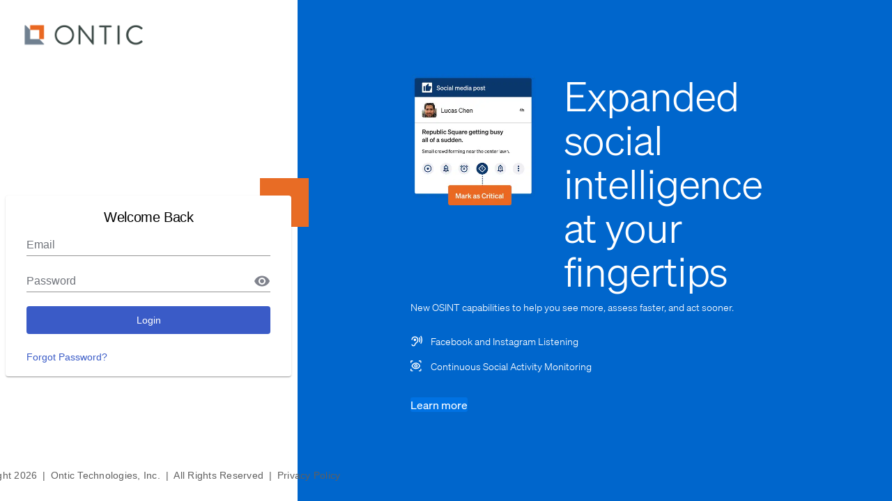

--- FILE ---
content_type: text/html; charset=UTF-8
request_url: https://app.ontic.ai/login.html
body_size: 100
content:
<!DOCTYPE html>
<html lang="en">
  <head>
    <meta charset="UTF-8" />
    <meta name="robots" content="noindex" />
    <link
      href="https://fonts.googleapis.com/css?family=IBM+Plex+Sans:300,400,500,700"
      rel="stylesheet"
    />
    <link rel="shortcut icon" href="https://scon-release.ontic.ai/prod/build/7d3e342/clg/favicons/ontic-favicon.ico" />
    <link rel="stylesheet" href="https://scon-release.ontic.ai/prod/build/7d3e342/clg/base.css" />
    <title>Ontic</title>
  <meta name="viewport" content="width=device-width, initial-scale=1.0"><script defer src="https://scon-release.ontic.ai/prod/build/7d3e342/clg/static/js/vendor.e390802d.js"></script><script defer src="https://scon-release.ontic.ai/prod/build/7d3e342/clg/static/js/990.243a7ed0.js"></script><script defer src="https://scon-release.ontic.ai/prod/build/7d3e342/clg/static/js/login.3ca5491d.js"></script><link href="https://scon-release.ontic.ai/prod/build/7d3e342/clg/static/css/login.11fe54ec.css" rel="stylesheet"></head>
  <body>
    <div id="login"></div>
    <noscript>
      Hello there! General Kenobi. You need to enable JavaScript to run this app.
    </noscript>
  </body>
</html>



--- FILE ---
content_type: text/html; charset=UTF-8
request_url: https://ontic.co/product-login-promo/
body_size: 11707
content:
<!DOCTYPE html>
<html lang="en-US">
<head>
<meta charset="UTF-8" />
<meta name='viewport' content='width=device-width, initial-scale=1.0' />
<meta http-equiv='X-UA-Compatible' content='IE=edge' />
<link rel="profile" href="https://gmpg.org/xfn/11" />

<meta name='robots' content='noindex, nofollow' />
    <!-- Start VWO Common Smartcode -->
    <script data-jetpack-boost="ignore" type='text/javascript'>
        var _vwo_clicks = 10;
    </script>
    <!-- End VWO Common Smartcode -->
        <!-- Start VWO Async SmartCode -->
    <link rel="preconnect" href="https://dev.visualwebsiteoptimizer.com" />
    <script data-jetpack-boost="ignore" type='text/javascript' id='vwoCode'>
        /* Fix: wp-rocket (application/ld+json) */
        window._vwo_code || (function () {
            var w=window,
            d=document;
            var account_id=1093837,
            version=2.2,
            settings_tolerance=2000,
            library_tolerance=2500,
            use_existing_jquery=false,
            platform='web',
            hide_element='body',
            hide_element_style='opacity:0 !important;filter:alpha(opacity=0) !important;background:none !important';
            /* DO NOT EDIT BELOW THIS LINE */
            if(f=!1,v=d.querySelector('#vwoCode'),cc={},-1<d.URL.indexOf('__vwo_disable__')||w._vwo_code)return;try{var e=JSON.parse(localStorage.getItem('_vwo_'+account_id+'_config'));cc=e&&'object'==typeof e?e:{}}catch(e){}function r(t){try{return decodeURIComponent(t)}catch(e){return t}}var s=function(){var e={combination:[],combinationChoose:[],split:[],exclude:[],uuid:null,consent:null,optOut:null},t=d.cookie||'';if(!t)return e;for(var n,i,o=/(?:^|;\s*)(?:(_vis_opt_exp_(\d+)_combi=([^;]*))|(_vis_opt_exp_(\d+)_combi_choose=([^;]*))|(_vis_opt_exp_(\d+)_split=([^:;]*))|(_vis_opt_exp_(\d+)_exclude=[^;]*)|(_vis_opt_out=([^;]*))|(_vwo_global_opt_out=[^;]*)|(_vwo_uuid=([^;]*))|(_vwo_consent=([^;]*)))/g;null!==(n=o.exec(t));)try{n[1]?e.combination.push({id:n[2],value:r(n[3])}):n[4]?e.combinationChoose.push({id:n[5],value:r(n[6])}):n[7]?e.split.push({id:n[8],value:r(n[9])}):n[10]?e.exclude.push({id:n[11]}):n[12]?e.optOut=r(n[13]):n[14]?e.optOut=!0:n[15]?e.uuid=r(n[16]):n[17]&&(i=r(n[18]),e.consent=i&&3<=i.length?i.substring(0,3):null)}catch(e){}return e}();function i(){var e=function(){if(w.VWO&&Array.isArray(w.VWO))for(var e=0;e<w.VWO.length;e++){var t=w.VWO[e];if(Array.isArray(t)&&('setVisitorId'===t[0]||'setSessionId'===t[0]))return!0}return!1}(),t='a='+account_id+'&u='+encodeURIComponent(w._vis_opt_url||d.URL)+'&vn='+version+'&ph=1'+('undefined'!=typeof platform?'&p='+platform:'')+'&st='+w.performance.now();e||((n=function(){var e,t=[],n={},i=w.VWO&&w.VWO.appliedCampaigns||{};for(e in i){var o=i[e]&&i[e].v;o&&(t.push(e+'-'+o+'-1'),n[e]=!0)}if(s&&s.combination)for(var r=0;r<s.combination.length;r++){var a=s.combination[r];n[a.id]||t.push(a.id+'-'+a.value)}return t.join('|')}())&&(t+='&c='+n),(n=function(){var e=[],t={};if(s&&s.combinationChoose)for(var n=0;n<s.combinationChoose.length;n++){var i=s.combinationChoose[n];e.push(i.id+'-'+i.value),t[i.id]=!0}if(s&&s.split)for(var o=0;o<s.split.length;o++)t[(i=s.split[o]).id]||e.push(i.id+'-'+i.value);return e.join('|')}())&&(t+='&cc='+n),(n=function(){var e={},t=[];if(w.VWO&&Array.isArray(w.VWO))for(var n=0;n<w.VWO.length;n++){var i=w.VWO[n];if(Array.isArray(i)&&'setVariation'===i[0]&&i[1]&&Array.isArray(i[1]))for(var o=0;o<i[1].length;o++){var r,a=i[1][o];a&&'object'==typeof a&&(r=a.e,a=a.v,r&&a&&(e[r]=a))}}for(r in e)t.push(r+'-'+e[r]);return t.join('|')}())&&(t+='&sv='+n)),s&&s.optOut&&(t+='&o='+s.optOut);var n=function(){var e=[],t={};if(s&&s.exclude)for(var n=0;n<s.exclude.length;n++){var i=s.exclude[n];t[i.id]||(e.push(i.id),t[i.id]=!0)}return e.join('|')}();return n&&(t+='&e='+n),s&&s.uuid&&(t+='&id='+s.uuid),s&&s.consent&&(t+='&consent='+s.consent),w.name&&-1<w.name.indexOf('_vis_preview')&&(t+='&pM=true'),w.VWO&&w.VWO.ed&&(t+='&ed='+w.VWO.ed),t}code={nonce:v&&v.nonce,use_existing_jquery:function(){return'undefined'!=typeof use_existing_jquery?use_existing_jquery:void 0},library_tolerance:function(){return'undefined'!=typeof library_tolerance?library_tolerance:void 0},settings_tolerance:function(){return cc.sT||settings_tolerance},hide_element_style:function(){return'{'+(cc.hES||hide_element_style)+'}'},hide_element:function(){return performance.getEntriesByName('first-contentful-paint')[0]?'':'string'==typeof cc.hE?cc.hE:hide_element},getVersion:function(){return version},finish:function(e){var t;f||(f=!0,(t=d.getElementById('_vis_opt_path_hides'))&&t.parentNode.removeChild(t),e&&((new Image).src='https://dev.visualwebsiteoptimizer.com/ee.gif?a='+account_id+e))},finished:function(){return f},addScript:function(e){var t=d.createElement('script');t.type='text/javascript',e.src?t.src=e.src:t.text=e.text,v&&t.setAttribute('nonce',v.nonce),d.getElementsByTagName('head')[0].appendChild(t)},load:function(e,t){t=t||{};var n=new XMLHttpRequest;n.open('GET',e,!0),n.withCredentials=!t.dSC,n.responseType=t.responseType||'text',n.onload=function(){if(t.onloadCb)return t.onloadCb(n,e);200===n.status?_vwo_code.addScript({text:n.responseText}):_vwo_code.finish('&e=loading_failure:'+e)},n.onerror=function(){if(t.onerrorCb)return t.onerrorCb(e);_vwo_code.finish('&e=loading_failure:'+e)},n.send()},init:function(){var e,t=this.settings_tolerance();w._vwo_settings_timer=setTimeout(function(){_vwo_code.finish()},t),'body'!==this.hide_element()?(n=d.createElement('style'),e=(t=this.hide_element())?t+this.hide_element_style():'',t=d.getElementsByTagName('head')[0],n.setAttribute('id','_vis_opt_path_hides'),v&&n.setAttribute('nonce',v.nonce),n.setAttribute('type','text/css'),n.styleSheet?n.styleSheet.cssText=e:n.appendChild(d.createTextNode(e)),t.appendChild(n)):(n=d.getElementsByTagName('head')[0],(e=d.createElement('div')).style.cssText='z-index: 2147483647 !important;position: fixed !important;left: 0 !important;top: 0 !important;width: 100% !important;height: 100% !important;background: white !important;',e.setAttribute('id','_vis_opt_path_hides'),e.classList.add('_vis_hide_layer'),n.parentNode.insertBefore(e,n.nextSibling));var n='https://dev.visualwebsiteoptimizer.com/j.php?'+i();-1!==w.location.search.indexOf('_vwo_xhr')?this.addScript({src:n}):this.load(n+'&x=true',{l:1})}};w._vwo_code=code;code.init();})();
    </script>
    <!-- End VWO Async SmartCode -->
    <link rel="preconnect" href="https://go.ontic.co">
<link rel="preconnect" href="https://fonts.googleapis.com">
<link rel="preconnect" href="https://fonts.gstatic.com" crossorigin>

	<!-- This site is optimized with the Yoast SEO Premium plugin v26.8 (Yoast SEO v26.8) - https://yoast.com/product/yoast-seo-premium-wordpress/ -->
	<title>Product Login - Ontic</title>
<link data-rocket-prefetch href="https://www.bugherd.com" rel="dns-prefetch">
<link data-rocket-prefetch href="https://sidebar.bugherd.com" rel="dns-prefetch">
	<meta name="description" content="Product Login from Ontic." />
	<meta property="og:locale" content="en_US" />
	<meta property="og:type" content="article" />
	<meta property="og:title" content="Product Login" />
	<meta property="og:description" content="Product Login from Ontic." />
	<meta property="og:url" content="https://ontic.co/product-login-promo/" />
	<meta property="og:site_name" content="Ontic" />
	<meta property="article:publisher" content="https://www.facebook.com/ontictechnologies/" />
	<meta property="article:modified_time" content="2025-12-23T19:33:20+00:00" />
	<meta property="og:image" content="https://ontic.co/wp-content/uploads/2023/08/Social-Share-Image-1280x720_logoSocial-Share-Image-1280x720-copy.png" />
	<meta property="og:image:width" content="1280" />
	<meta property="og:image:height" content="720" />
	<meta property="og:image:type" content="image/png" />
	<meta name="twitter:card" content="summary_large_image" />
	<meta name="twitter:site" content="@ontic_co" />
	<meta name="twitter:label1" content="Est. reading time" />
	<meta name="twitter:data1" content="1 minute" />
	<script type="application/ld+json" class="yoast-schema-graph">{"@context":"https://schema.org","@graph":[{"@type":"WebPage","@id":"https://ontic.co/product-login-promo/","url":"https://ontic.co/product-login-promo/","name":"Product Login - Ontic","isPartOf":{"@id":"https://ontic.co/#website"},"primaryImageOfPage":{"@id":"https://ontic.co/product-login-promo/#primaryimage"},"image":{"@id":"https://ontic.co/product-login-promo/#primaryimage"},"thumbnailUrl":"https://ontic.co/wp-content/uploads/2024/10/Summit_2025-Background-02.svg","datePublished":"2021-09-10T20:02:54+00:00","dateModified":"2025-12-23T19:33:20+00:00","description":"Product Login from Ontic.","breadcrumb":{"@id":"https://ontic.co/product-login-promo/#breadcrumb"},"inLanguage":"en-US","potentialAction":[{"@type":"ReadAction","target":["https://ontic.co/product-login-promo/"]}]},{"@type":"ImageObject","inLanguage":"en-US","@id":"https://ontic.co/product-login-promo/#primaryimage","url":"https://ontic.co/wp-content/uploads/2024/10/Summit_2025-Background-02.svg","contentUrl":"https://ontic.co/wp-content/uploads/2024/10/Summit_2025-Background-02.svg"},{"@type":"BreadcrumbList","@id":"https://ontic.co/product-login-promo/#breadcrumb","itemListElement":[{"@type":"ListItem","position":1,"name":"Home","item":"https://ontic.co/"},{"@type":"ListItem","position":2,"name":"Product Login"}]},{"@type":"WebSite","@id":"https://ontic.co/#website","url":"https://ontic.co/","name":"ontic.co","description":"","publisher":{"@id":"https://ontic.co/#organization"},"potentialAction":[{"@type":"SearchAction","target":{"@type":"EntryPoint","urlTemplate":"https://ontic.co/?s={search_term_string}"},"query-input":{"@type":"PropertyValueSpecification","valueRequired":true,"valueName":"search_term_string"}}],"inLanguage":"en-US"},{"@type":"Organization","@id":"https://ontic.co/#organization","name":"Ontic Technologies","alternateName":"Ontic","url":"https://ontic.co/","logo":{"@type":"ImageObject","inLanguage":"en-US","@id":"https://ontic.co/#/schema/logo/image/","url":"https://ontic.co/wp-content/uploads/2024/06/Ontic_Logo_Color_V_R.png","contentUrl":"https://ontic.co/wp-content/uploads/2024/06/Ontic_Logo_Color_V_R.png","width":945,"height":867,"caption":"Ontic Technologies"},"image":{"@id":"https://ontic.co/#/schema/logo/image/"},"sameAs":["https://www.facebook.com/ontictechnologies/","https://x.com/ontic_co","https://www.linkedin.com/company/ontic-technologies/","https://www.youtube.com/@ontic_co"],"description":"Ontic is a modern, corporate security software platform whose vision is to transform the practice and perception of security within organizations from a tactical expense to a strategic imperative. Utilized by hundreds of physical security teams at the world's leading brands, Ontic's mission is to keep people safe and make organizations stronger by creating intelligent connections between humans and critical data.","email":"contact@ontic.co","telephone":"512-572-7400","legalName":"Ontic Technologies, Inc.","numberOfEmployees":{"@type":"QuantitativeValue","minValue":"201","maxValue":"500"},"correctionsPolicy":"https://ontic.co/privacy-policy/","ethicsPolicy":"https://ontic.co/company/trust-and-security/"}]}</script>
	<!-- / Yoast SEO Premium plugin. -->


<link rel='dns-prefetch' href='//go.ontic.co' />

<link rel='preconnect' href='https://go.ontic.co' />
<link rel="alternate" type="application/rss+xml" title="Ontic &raquo; Feed" href="https://ontic.co/feed/" />
<link rel="alternate" title="oEmbed (JSON)" type="application/json+oembed" href="https://ontic.co/wp-json/oembed/1.0/embed?url=https%3A%2F%2Fontic.co%2Fproduct-login-promo%2F" />
<link rel="alternate" title="oEmbed (XML)" type="text/xml+oembed" href="https://ontic.co/wp-json/oembed/1.0/embed?url=https%3A%2F%2Fontic.co%2Fproduct-login-promo%2F&#038;format=xml" />
<link rel="preload" href="https://ontic.co/wp-content/plugins/bb-plugin/fonts/fontawesome/5.15.4/webfonts/fa-solid-900.woff2" as="font" type="font/woff2" crossorigin="anonymous">
<link rel="preload" href="https://ontic.co/wp-content/plugins/bb-plugin/fonts/fontawesome/5.15.4/webfonts/fa-regular-400.woff2" as="font" type="font/woff2" crossorigin="anonymous">
<style id='wp-img-auto-sizes-contain-inline-css'>
img:is([sizes=auto i],[sizes^="auto," i]){contain-intrinsic-size:3000px 1500px}
/*# sourceURL=wp-img-auto-sizes-contain-inline-css */
</style>
<style id='wp-emoji-styles-inline-css'>

	img.wp-smiley, img.emoji {
		display: inline !important;
		border: none !important;
		box-shadow: none !important;
		height: 1em !important;
		width: 1em !important;
		margin: 0 0.07em !important;
		vertical-align: -0.1em !important;
		background: none !important;
		padding: 0 !important;
	}
/*# sourceURL=wp-emoji-styles-inline-css */
</style>
<style id='wp-block-library-inline-css'>
:root{--wp-block-synced-color:#7a00df;--wp-block-synced-color--rgb:122,0,223;--wp-bound-block-color:var(--wp-block-synced-color);--wp-editor-canvas-background:#ddd;--wp-admin-theme-color:#007cba;--wp-admin-theme-color--rgb:0,124,186;--wp-admin-theme-color-darker-10:#006ba1;--wp-admin-theme-color-darker-10--rgb:0,107,160.5;--wp-admin-theme-color-darker-20:#005a87;--wp-admin-theme-color-darker-20--rgb:0,90,135;--wp-admin-border-width-focus:2px}@media (min-resolution:192dpi){:root{--wp-admin-border-width-focus:1.5px}}.wp-element-button{cursor:pointer}:root .has-very-light-gray-background-color{background-color:#eee}:root .has-very-dark-gray-background-color{background-color:#313131}:root .has-very-light-gray-color{color:#eee}:root .has-very-dark-gray-color{color:#313131}:root .has-vivid-green-cyan-to-vivid-cyan-blue-gradient-background{background:linear-gradient(135deg,#00d084,#0693e3)}:root .has-purple-crush-gradient-background{background:linear-gradient(135deg,#34e2e4,#4721fb 50%,#ab1dfe)}:root .has-hazy-dawn-gradient-background{background:linear-gradient(135deg,#faaca8,#dad0ec)}:root .has-subdued-olive-gradient-background{background:linear-gradient(135deg,#fafae1,#67a671)}:root .has-atomic-cream-gradient-background{background:linear-gradient(135deg,#fdd79a,#004a59)}:root .has-nightshade-gradient-background{background:linear-gradient(135deg,#330968,#31cdcf)}:root .has-midnight-gradient-background{background:linear-gradient(135deg,#020381,#2874fc)}:root{--wp--preset--font-size--normal:16px;--wp--preset--font-size--huge:42px}.has-regular-font-size{font-size:1em}.has-larger-font-size{font-size:2.625em}.has-normal-font-size{font-size:var(--wp--preset--font-size--normal)}.has-huge-font-size{font-size:var(--wp--preset--font-size--huge)}.has-text-align-center{text-align:center}.has-text-align-left{text-align:left}.has-text-align-right{text-align:right}.has-fit-text{white-space:nowrap!important}#end-resizable-editor-section{display:none}.aligncenter{clear:both}.items-justified-left{justify-content:flex-start}.items-justified-center{justify-content:center}.items-justified-right{justify-content:flex-end}.items-justified-space-between{justify-content:space-between}.screen-reader-text{border:0;clip-path:inset(50%);height:1px;margin:-1px;overflow:hidden;padding:0;position:absolute;width:1px;word-wrap:normal!important}.screen-reader-text:focus{background-color:#ddd;clip-path:none;color:#444;display:block;font-size:1em;height:auto;left:5px;line-height:normal;padding:15px 23px 14px;text-decoration:none;top:5px;width:auto;z-index:100000}html :where(.has-border-color){border-style:solid}html :where([style*=border-top-color]){border-top-style:solid}html :where([style*=border-right-color]){border-right-style:solid}html :where([style*=border-bottom-color]){border-bottom-style:solid}html :where([style*=border-left-color]){border-left-style:solid}html :where([style*=border-width]){border-style:solid}html :where([style*=border-top-width]){border-top-style:solid}html :where([style*=border-right-width]){border-right-style:solid}html :where([style*=border-bottom-width]){border-bottom-style:solid}html :where([style*=border-left-width]){border-left-style:solid}html :where(img[class*=wp-image-]){height:auto;max-width:100%}:where(figure){margin:0 0 1em}html :where(.is-position-sticky){--wp-admin--admin-bar--position-offset:var(--wp-admin--admin-bar--height,0px)}@media screen and (max-width:600px){html :where(.is-position-sticky){--wp-admin--admin-bar--position-offset:0px}}

/*# sourceURL=wp-block-library-inline-css */
</style><style id='global-styles-inline-css'>
:root{--wp--preset--aspect-ratio--square: 1;--wp--preset--aspect-ratio--4-3: 4/3;--wp--preset--aspect-ratio--3-4: 3/4;--wp--preset--aspect-ratio--3-2: 3/2;--wp--preset--aspect-ratio--2-3: 2/3;--wp--preset--aspect-ratio--16-9: 16/9;--wp--preset--aspect-ratio--9-16: 9/16;--wp--preset--color--black: #000000;--wp--preset--color--cyan-bluish-gray: #abb8c3;--wp--preset--color--white: #FFFFFF;--wp--preset--color--pale-pink: #f78da7;--wp--preset--color--vivid-red: #cf2e2e;--wp--preset--color--luminous-vivid-orange: #ff6900;--wp--preset--color--luminous-vivid-amber: #fcb900;--wp--preset--color--light-green-cyan: #7bdcb5;--wp--preset--color--vivid-green-cyan: #00d084;--wp--preset--color--pale-cyan-blue: #8ed1fc;--wp--preset--color--vivid-cyan-blue: #0693e3;--wp--preset--color--vivid-purple: #9b51e0;--wp--preset--color--orange: #E96822;--wp--preset--color--yellow: #FCC63B;--wp--preset--color--dark-blue: #0A376D;--wp--preset--color--blue: #0072E3;--wp--preset--color--light-blue: #40C8F6;--wp--preset--color--dark-gray: #232323;--wp--preset--color--light-gray: #7B8C97;--wp--preset--color--off-white: #F9FBFD;--wp--preset--gradient--vivid-cyan-blue-to-vivid-purple: linear-gradient(135deg,rgb(6,147,227) 0%,rgb(155,81,224) 100%);--wp--preset--gradient--light-green-cyan-to-vivid-green-cyan: linear-gradient(135deg,rgb(122,220,180) 0%,rgb(0,208,130) 100%);--wp--preset--gradient--luminous-vivid-amber-to-luminous-vivid-orange: linear-gradient(135deg,rgb(252,185,0) 0%,rgb(255,105,0) 100%);--wp--preset--gradient--luminous-vivid-orange-to-vivid-red: linear-gradient(135deg,rgb(255,105,0) 0%,rgb(207,46,46) 100%);--wp--preset--gradient--very-light-gray-to-cyan-bluish-gray: linear-gradient(135deg,rgb(238,238,238) 0%,rgb(169,184,195) 100%);--wp--preset--gradient--cool-to-warm-spectrum: linear-gradient(135deg,rgb(74,234,220) 0%,rgb(151,120,209) 20%,rgb(207,42,186) 40%,rgb(238,44,130) 60%,rgb(251,105,98) 80%,rgb(254,248,76) 100%);--wp--preset--gradient--blush-light-purple: linear-gradient(135deg,rgb(255,206,236) 0%,rgb(152,150,240) 100%);--wp--preset--gradient--blush-bordeaux: linear-gradient(135deg,rgb(254,205,165) 0%,rgb(254,45,45) 50%,rgb(107,0,62) 100%);--wp--preset--gradient--luminous-dusk: linear-gradient(135deg,rgb(255,203,112) 0%,rgb(199,81,192) 50%,rgb(65,88,208) 100%);--wp--preset--gradient--pale-ocean: linear-gradient(135deg,rgb(255,245,203) 0%,rgb(182,227,212) 50%,rgb(51,167,181) 100%);--wp--preset--gradient--electric-grass: linear-gradient(135deg,rgb(202,248,128) 0%,rgb(113,206,126) 100%);--wp--preset--gradient--midnight: linear-gradient(135deg,rgb(2,3,129) 0%,rgb(40,116,252) 100%);--wp--preset--font-size--small: 14px;--wp--preset--font-size--medium: 20px;--wp--preset--font-size--large: 22px;--wp--preset--font-size--x-large: 42px;--wp--preset--font-size--regular: 16px;--wp--preset--font-family--sohne: Sohne, sans-serif;--wp--preset--font-family--space-mono: Space Mono, monospace;--wp--preset--spacing--20: 0.44rem;--wp--preset--spacing--30: 0.67rem;--wp--preset--spacing--40: 1rem;--wp--preset--spacing--50: 1.5rem;--wp--preset--spacing--60: 2.25rem;--wp--preset--spacing--70: 3.38rem;--wp--preset--spacing--80: 5.06rem;--wp--preset--shadow--natural: 6px 6px 9px rgba(0, 0, 0, 0.2);--wp--preset--shadow--deep: 12px 12px 50px rgba(0, 0, 0, 0.4);--wp--preset--shadow--sharp: 6px 6px 0px rgba(0, 0, 0, 0.2);--wp--preset--shadow--outlined: 6px 6px 0px -3px rgb(255, 255, 255), 6px 6px rgb(0, 0, 0);--wp--preset--shadow--crisp: 6px 6px 0px rgb(0, 0, 0);}:root { --wp--style--global--content-size: 700px;--wp--style--global--wide-size: 800px; }:where(body) { margin: 0; }.wp-site-blocks > .alignleft { float: left; margin-right: 2em; }.wp-site-blocks > .alignright { float: right; margin-left: 2em; }.wp-site-blocks > .aligncenter { justify-content: center; margin-left: auto; margin-right: auto; }:where(.wp-site-blocks) > * { margin-block-start: 40px; margin-block-end: 0; }:where(.wp-site-blocks) > :first-child { margin-block-start: 0; }:where(.wp-site-blocks) > :last-child { margin-block-end: 0; }:root { --wp--style--block-gap: 40px; }:root :where(.is-layout-flow) > :first-child{margin-block-start: 0;}:root :where(.is-layout-flow) > :last-child{margin-block-end: 0;}:root :where(.is-layout-flow) > *{margin-block-start: 40px;margin-block-end: 0;}:root :where(.is-layout-constrained) > :first-child{margin-block-start: 0;}:root :where(.is-layout-constrained) > :last-child{margin-block-end: 0;}:root :where(.is-layout-constrained) > *{margin-block-start: 40px;margin-block-end: 0;}:root :where(.is-layout-flex){gap: 40px;}:root :where(.is-layout-grid){gap: 40px;}.is-layout-flow > .alignleft{float: left;margin-inline-start: 0;margin-inline-end: 2em;}.is-layout-flow > .alignright{float: right;margin-inline-start: 2em;margin-inline-end: 0;}.is-layout-flow > .aligncenter{margin-left: auto !important;margin-right: auto !important;}.is-layout-constrained > .alignleft{float: left;margin-inline-start: 0;margin-inline-end: 2em;}.is-layout-constrained > .alignright{float: right;margin-inline-start: 2em;margin-inline-end: 0;}.is-layout-constrained > .aligncenter{margin-left: auto !important;margin-right: auto !important;}.is-layout-constrained > :where(:not(.alignleft):not(.alignright):not(.alignfull)){max-width: var(--wp--style--global--content-size);margin-left: auto !important;margin-right: auto !important;}.is-layout-constrained > .alignwide{max-width: var(--wp--style--global--wide-size);}body .is-layout-flex{display: flex;}.is-layout-flex{flex-wrap: wrap;align-items: center;}.is-layout-flex > :is(*, div){margin: 0;}body .is-layout-grid{display: grid;}.is-layout-grid > :is(*, div){margin: 0;}body{padding-top: 0px;padding-right: 0px;padding-bottom: 0px;padding-left: 0px;}a:where(:not(.wp-element-button)){text-decoration: underline;}:root :where(.wp-element-button, .wp-block-button__link){background-color: #32373c;border-width: 0;color: #fff;font-family: inherit;font-size: inherit;font-style: inherit;font-weight: inherit;letter-spacing: inherit;line-height: inherit;padding-top: calc(0.667em + 2px);padding-right: calc(1.333em + 2px);padding-bottom: calc(0.667em + 2px);padding-left: calc(1.333em + 2px);text-decoration: none;text-transform: inherit;}.has-black-color{color: var(--wp--preset--color--black) !important;}.has-cyan-bluish-gray-color{color: var(--wp--preset--color--cyan-bluish-gray) !important;}.has-white-color{color: var(--wp--preset--color--white) !important;}.has-pale-pink-color{color: var(--wp--preset--color--pale-pink) !important;}.has-vivid-red-color{color: var(--wp--preset--color--vivid-red) !important;}.has-luminous-vivid-orange-color{color: var(--wp--preset--color--luminous-vivid-orange) !important;}.has-luminous-vivid-amber-color{color: var(--wp--preset--color--luminous-vivid-amber) !important;}.has-light-green-cyan-color{color: var(--wp--preset--color--light-green-cyan) !important;}.has-vivid-green-cyan-color{color: var(--wp--preset--color--vivid-green-cyan) !important;}.has-pale-cyan-blue-color{color: var(--wp--preset--color--pale-cyan-blue) !important;}.has-vivid-cyan-blue-color{color: var(--wp--preset--color--vivid-cyan-blue) !important;}.has-vivid-purple-color{color: var(--wp--preset--color--vivid-purple) !important;}.has-orange-color{color: var(--wp--preset--color--orange) !important;}.has-yellow-color{color: var(--wp--preset--color--yellow) !important;}.has-dark-blue-color{color: var(--wp--preset--color--dark-blue) !important;}.has-blue-color{color: var(--wp--preset--color--blue) !important;}.has-light-blue-color{color: var(--wp--preset--color--light-blue) !important;}.has-dark-gray-color{color: var(--wp--preset--color--dark-gray) !important;}.has-light-gray-color{color: var(--wp--preset--color--light-gray) !important;}.has-off-white-color{color: var(--wp--preset--color--off-white) !important;}.has-black-background-color{background-color: var(--wp--preset--color--black) !important;}.has-cyan-bluish-gray-background-color{background-color: var(--wp--preset--color--cyan-bluish-gray) !important;}.has-white-background-color{background-color: var(--wp--preset--color--white) !important;}.has-pale-pink-background-color{background-color: var(--wp--preset--color--pale-pink) !important;}.has-vivid-red-background-color{background-color: var(--wp--preset--color--vivid-red) !important;}.has-luminous-vivid-orange-background-color{background-color: var(--wp--preset--color--luminous-vivid-orange) !important;}.has-luminous-vivid-amber-background-color{background-color: var(--wp--preset--color--luminous-vivid-amber) !important;}.has-light-green-cyan-background-color{background-color: var(--wp--preset--color--light-green-cyan) !important;}.has-vivid-green-cyan-background-color{background-color: var(--wp--preset--color--vivid-green-cyan) !important;}.has-pale-cyan-blue-background-color{background-color: var(--wp--preset--color--pale-cyan-blue) !important;}.has-vivid-cyan-blue-background-color{background-color: var(--wp--preset--color--vivid-cyan-blue) !important;}.has-vivid-purple-background-color{background-color: var(--wp--preset--color--vivid-purple) !important;}.has-orange-background-color{background-color: var(--wp--preset--color--orange) !important;}.has-yellow-background-color{background-color: var(--wp--preset--color--yellow) !important;}.has-dark-blue-background-color{background-color: var(--wp--preset--color--dark-blue) !important;}.has-blue-background-color{background-color: var(--wp--preset--color--blue) !important;}.has-light-blue-background-color{background-color: var(--wp--preset--color--light-blue) !important;}.has-dark-gray-background-color{background-color: var(--wp--preset--color--dark-gray) !important;}.has-light-gray-background-color{background-color: var(--wp--preset--color--light-gray) !important;}.has-off-white-background-color{background-color: var(--wp--preset--color--off-white) !important;}.has-black-border-color{border-color: var(--wp--preset--color--black) !important;}.has-cyan-bluish-gray-border-color{border-color: var(--wp--preset--color--cyan-bluish-gray) !important;}.has-white-border-color{border-color: var(--wp--preset--color--white) !important;}.has-pale-pink-border-color{border-color: var(--wp--preset--color--pale-pink) !important;}.has-vivid-red-border-color{border-color: var(--wp--preset--color--vivid-red) !important;}.has-luminous-vivid-orange-border-color{border-color: var(--wp--preset--color--luminous-vivid-orange) !important;}.has-luminous-vivid-amber-border-color{border-color: var(--wp--preset--color--luminous-vivid-amber) !important;}.has-light-green-cyan-border-color{border-color: var(--wp--preset--color--light-green-cyan) !important;}.has-vivid-green-cyan-border-color{border-color: var(--wp--preset--color--vivid-green-cyan) !important;}.has-pale-cyan-blue-border-color{border-color: var(--wp--preset--color--pale-cyan-blue) !important;}.has-vivid-cyan-blue-border-color{border-color: var(--wp--preset--color--vivid-cyan-blue) !important;}.has-vivid-purple-border-color{border-color: var(--wp--preset--color--vivid-purple) !important;}.has-orange-border-color{border-color: var(--wp--preset--color--orange) !important;}.has-yellow-border-color{border-color: var(--wp--preset--color--yellow) !important;}.has-dark-blue-border-color{border-color: var(--wp--preset--color--dark-blue) !important;}.has-blue-border-color{border-color: var(--wp--preset--color--blue) !important;}.has-light-blue-border-color{border-color: var(--wp--preset--color--light-blue) !important;}.has-dark-gray-border-color{border-color: var(--wp--preset--color--dark-gray) !important;}.has-light-gray-border-color{border-color: var(--wp--preset--color--light-gray) !important;}.has-off-white-border-color{border-color: var(--wp--preset--color--off-white) !important;}.has-vivid-cyan-blue-to-vivid-purple-gradient-background{background: var(--wp--preset--gradient--vivid-cyan-blue-to-vivid-purple) !important;}.has-light-green-cyan-to-vivid-green-cyan-gradient-background{background: var(--wp--preset--gradient--light-green-cyan-to-vivid-green-cyan) !important;}.has-luminous-vivid-amber-to-luminous-vivid-orange-gradient-background{background: var(--wp--preset--gradient--luminous-vivid-amber-to-luminous-vivid-orange) !important;}.has-luminous-vivid-orange-to-vivid-red-gradient-background{background: var(--wp--preset--gradient--luminous-vivid-orange-to-vivid-red) !important;}.has-very-light-gray-to-cyan-bluish-gray-gradient-background{background: var(--wp--preset--gradient--very-light-gray-to-cyan-bluish-gray) !important;}.has-cool-to-warm-spectrum-gradient-background{background: var(--wp--preset--gradient--cool-to-warm-spectrum) !important;}.has-blush-light-purple-gradient-background{background: var(--wp--preset--gradient--blush-light-purple) !important;}.has-blush-bordeaux-gradient-background{background: var(--wp--preset--gradient--blush-bordeaux) !important;}.has-luminous-dusk-gradient-background{background: var(--wp--preset--gradient--luminous-dusk) !important;}.has-pale-ocean-gradient-background{background: var(--wp--preset--gradient--pale-ocean) !important;}.has-electric-grass-gradient-background{background: var(--wp--preset--gradient--electric-grass) !important;}.has-midnight-gradient-background{background: var(--wp--preset--gradient--midnight) !important;}.has-small-font-size{font-size: var(--wp--preset--font-size--small) !important;}.has-medium-font-size{font-size: var(--wp--preset--font-size--medium) !important;}.has-large-font-size{font-size: var(--wp--preset--font-size--large) !important;}.has-x-large-font-size{font-size: var(--wp--preset--font-size--x-large) !important;}.has-regular-font-size{font-size: var(--wp--preset--font-size--regular) !important;}.has-sohne-font-family{font-family: var(--wp--preset--font-family--sohne) !important;}.has-space-mono-font-family{font-family: var(--wp--preset--font-family--space-mono) !important;}
/*# sourceURL=global-styles-inline-css */
</style>

<link data-minify="1" rel='stylesheet' id='fl-builder-layout-16396-css' href='https://ontic.co/wp-content/cache/min/1/wp-content/uploads/bb-plugin/cache/16396-layout.css?ver=1769186280' media='all' />
<link data-minify="1" rel='stylesheet' id='font-awesome-5-css' href='https://ontic.co/wp-content/cache/min/1/wp-content/plugins/bb-plugin/fonts/fontawesome/5.15.4/css/all.min.css?ver=1769186263' media='all' />
<link data-minify="1" rel='stylesheet' id='fl-builder-layout-bundle-3c5edd87acb108ea17571c2e03f10d75-css' href='https://ontic.co/wp-content/cache/min/1/wp-content/uploads/bb-plugin/cache/3c5edd87acb108ea17571c2e03f10d75-layout-bundle.css?ver=1769186280' media='all' />
<link rel='stylesheet' id='jquery-magnificpopup-css' href='https://ontic.co/wp-content/plugins/bb-plugin/css/jquery.magnificpopup.min.css?ver=2.10.0.5' media='all' />
<link rel='stylesheet' id='bootstrap-4-css' href='https://ontic.co/wp-content/themes/bb-theme/css/bootstrap-4.min.css?ver=1.7.19.1' media='all' />
<link data-minify="1" rel='stylesheet' id='fl-automator-skin-css' href='https://ontic.co/wp-content/cache/min/1/wp-content/uploads/bb-theme/skin-696a24ae14fe0.css?ver=1769186263' media='all' />
<link data-minify="1" rel='stylesheet' id='fl-child-theme-css' href='https://ontic.co/wp-content/cache/min/1/wp-content/themes/ontic-v2/style.css?ver=1769186263' media='all' />
<link data-minify="1" rel='stylesheet' id='slick-css-css' href='https://ontic.co/wp-content/cache/min/1/wp-content/themes/ontic-v2/includes/slick/slick.css?ver=1769186263' media='all' />
<link data-minify="1" rel='stylesheet' id='slick-theme-css' href='https://ontic.co/wp-content/cache/min/1/wp-content/themes/ontic-v2/includes/slick/slick-theme.css?ver=1769186263' media='all' />
<script src="https://ontic.co/wp-includes/js/jquery/jquery.min.js?ver=3.7.1" id="jquery-core-js"></script>
<script src="https://ontic.co/wp-includes/js/jquery/jquery-migrate.min.js?ver=3.4.1" id="jquery-migrate-js" data-rocket-defer defer></script>
<script src="https://ontic.co/wp-content/themes/ontic-v2/includes/slick/slick.min.js?ver=6.9" id="slick-js-js"></script>
<link rel="https://api.w.org/" href="https://ontic.co/wp-json/" /><link rel="alternate" title="JSON" type="application/json" href="https://ontic.co/wp-json/wp/v2/pages/16396" /><link rel="EditURI" type="application/rsd+xml" title="RSD" href="https://ontic.co/xmlrpc.php?rsd" />
<link rel='shortlink' href='https://ontic.co/?p=16396' />
<link rel="icon" href="https://ontic.co/wp-content/uploads/2023/10/cropped-ONTIC-Mark-full-color-Transparent-2-32x32.png" sizes="32x32" />
<link rel="icon" href="https://ontic.co/wp-content/uploads/2023/10/cropped-ONTIC-Mark-full-color-Transparent-2-192x192.png" sizes="192x192" />
<link rel="apple-touch-icon" href="https://ontic.co/wp-content/uploads/2023/10/cropped-ONTIC-Mark-full-color-Transparent-2-180x180.png" />
<meta name="msapplication-TileImage" content="https://ontic.co/wp-content/uploads/2023/10/cropped-ONTIC-Mark-full-color-Transparent-2-270x270.png" />
<noscript><style id="rocket-lazyload-nojs-css">.rll-youtube-player, [data-lazy-src]{display:none !important;}</style></noscript><meta name="generator" content="WP Rocket 3.20.3" data-wpr-features="wpr_defer_js wpr_lazyload_images wpr_preconnect_external_domains wpr_minify_css" /></head>
<body class="wp-singular page-template-default page page-id-16396 wp-theme-bb-theme wp-child-theme-ontic-v2 fl-builder fl-builder-2-10-0-5 fl-themer-1-5-2-1-20251125200437 fl-theme-1-7-19-1 fl-no-js fl-theme-builder-header fl-theme-builder-header-no-header fl-theme-builder-footer fl-theme-builder-footer-no-footer fl-framework-bootstrap-4 fl-preset-default fl-full-width fl-search-active" itemscope="itemscope" itemtype="https://schema.org/WebPage">
<!-- Google Tag Manager (noscript) -->
<noscript><iframe src="https://www.googletagmanager.com/ns.html?id=GTM-526CJVR"
height="0" width="0" style="display:none;visibility:hidden"></iframe></noscript>
<!-- End Google Tag Manager (noscript) --><a aria-label="Skip to content" class="fl-screen-reader-text" href="#fl-main-content">Skip to content</a><div  class="fl-page">
	<header  class="fl-builder-content fl-builder-content-21779 fl-builder-global-templates-locked" data-post-id="21779" data-type="header" data-sticky="0" data-sticky-on="" data-sticky-breakpoint="medium" data-shrink="0" data-overlay="0" data-overlay-bg="transparent" data-shrink-image-height="50px" role="banner" itemscope="itemscope" itemtype="http://schema.org/WPHeader"></header><div  class="uabb-js-breakpoint" style="display: none;"></div>	<div  id="fl-main-content" class="fl-page-content" itemprop="mainContentOfPage" role="main">

		
<div  class="fl-content-full container">
	<div class="row">
		<div class="fl-content col-md-12">
			<article class="fl-post post-16396 page type-page status-publish has-post-thumbnail hentry" id="fl-post-16396" itemscope="itemscope" itemtype="https://schema.org/CreativeWork">

			<div class="fl-post-content clearfix" itemprop="text">
		<div class="fl-builder-content fl-builder-content-16396 fl-builder-content-primary fl-builder-global-templates-locked" data-post-id="16396"><div class="fl-row fl-row-full-width fl-row-bg-color fl-node-cguitrjoef9n fl-row-full-height fl-row-align-center" data-node="cguitrjoef9n">
	<div class="fl-row-content-wrap">
								<div class="fl-row-content fl-row-fixed-width fl-node-content">
		
<div class="fl-col-group fl-node-ipmu47s2e1gf" data-node="ipmu47s2e1gf">
			<div class="fl-col fl-node-hkzw4b3vmu6x fl-col-bg-color fl-col-has-cols" data-node="hkzw4b3vmu6x">
	<div class="fl-col-content fl-node-content">
<div class="fl-col-group fl-node-kpqwnvryjdmi fl-col-group-nested" data-node="kpqwnvryjdmi">
			<div class="fl-col fl-node-ip7fz41gxcym fl-col-bg-color fl-col-small" data-node="ip7fz41gxcym">
	<div class="fl-col-content fl-node-content"><div role="figure" class="fl-module fl-module-photo fl-photo fl-photo-align-left fl-node-sa34htiprkq5" data-node="sa34htiprkq5" itemscope itemtype="https://schema.org/ImageObject">
	<div class="fl-photo-content fl-photo-img-png">
				<picture decoding="async" class="fl-photo-img wp-image-29036 size-full" title="OSINT-login" loading="lazy" itemprop="image">
<source type="image/webp" data-lazy-srcset="https://ontic.co/wp-content/uploads/2025/12/OSINT-login.png.webp 358w, https://ontic.co/wp-content/uploads/2025/12/OSINT-login-286x300.png.webp 286w" sizes="auto, (max-width: 358px) 100vw, 358px"/>
<img decoding="async" src="data:image/svg+xml,%3Csvg%20xmlns='http://www.w3.org/2000/svg'%20viewBox='0%200%20358%20376'%3E%3C/svg%3E" alt="OSINT-login" height="376" width="358" itemprop="image" data-lazy-srcset="https://ontic.co/wp-content/uploads/2025/12/OSINT-login.png 358w, https://ontic.co/wp-content/uploads/2025/12/OSINT-login-286x300.png 286w" data-lazy-sizes="auto, (max-width: 358px) 100vw, 358px" data-lazy-src="https://ontic.co/wp-content/uploads/2025/12/OSINT-login.png"/><noscript><img decoding="async" src="https://ontic.co/wp-content/uploads/2025/12/OSINT-login.png" alt="OSINT-login" height="376" width="358" loading="lazy" itemprop="image" srcset="https://ontic.co/wp-content/uploads/2025/12/OSINT-login.png 358w, https://ontic.co/wp-content/uploads/2025/12/OSINT-login-286x300.png 286w" sizes="auto, (max-width: 358px) 100vw, 358px"/></noscript>
</picture>

					</div>
	</div>
</div>
</div>
			<div class="fl-col fl-node-4civa5k96ngt fl-col-bg-color" data-node="4civa5k96ngt">
	<div class="fl-col-content fl-node-content"><h1  class="fl-module fl-module-heading fl-heading fl-heading-text fl-node-4kfetc52q9do" data-node="4kfetc52q9do">
			Expanded social intelligence at your fingertips	</h1>
</div>
</div>
	</div>
<div class="fl-module fl-module-rich-text fl-node-28mat9gpfvxb pm-0" data-node="28mat9gpfvxb">
	<div class="fl-module-content fl-node-content">
		<div class="fl-rich-text">
	<p>New OSINT capabilities to help you see more, assess faster, and act sooner.</p>
</div>
	</div>
</div>
<div  class="fl-module fl-module-rich-text fl-rich-text fl-node-hwz1tcle7ijk" data-node="hwz1tcle7ijk">
	<div class="icon-pair"><img decoding="async" class="size-full wp-image-29037 alignnone" src="data:image/svg+xml,%3Csvg%20xmlns='http://www.w3.org/2000/svg'%20viewBox='0%200%200%200'%3E%3C/svg%3E" alt="" data-lazy-src="https://ontic.co/wp-content/uploads/2025/12/icon-listening.svg" /><noscript><img decoding="async" class="size-full wp-image-29037 alignnone" src="https://ontic.co/wp-content/uploads/2025/12/icon-listening.svg" alt="" /></noscript>Facebook and Instagram Listening</div>
<div class="icon-pair"><img decoding="async" class="alignnone size-full wp-image-29038" src="data:image/svg+xml,%3Csvg%20xmlns='http://www.w3.org/2000/svg'%20viewBox='0%200%200%200'%3E%3C/svg%3E" alt="" data-lazy-src="https://ontic.co/wp-content/uploads/2025/12/icon-monitoring.svg" /><noscript><img decoding="async" class="alignnone size-full wp-image-29038" src="https://ontic.co/wp-content/uploads/2025/12/icon-monitoring.svg" alt="" /></noscript>Continuous Social Activity Monitoring</div>
</div>

<div class="fl-col-group fl-node-tlcmhzr8a02y fl-col-group-nested" data-node="tlcmhzr8a02y">
			<div class="fl-col fl-node-y5fe6ldjbtp4 fl-col-bg-color" data-node="y5fe6ldjbtp4">
	<div class="fl-col-content fl-node-content"><div class="fl-module fl-module-button fl-node-6z9cqn21dv4o" data-node="6z9cqn21dv4o">
	<div class="fl-module-content fl-node-content">
		<div class="fl-button-wrap fl-button-width-auto fl-button-left">
			<a href="https://ontic.co/product/risk-intelligence/"  target="_blank" rel="noopener"   class="fl-button"  rel="noopener" >
							<span class="fl-button-text">Learn more</span>
					</a>
</div>
	</div>
</div>
</div>
</div>
	</div>
</div>
</div>
	</div>
		</div>
	</div>
</div>
</div><div  class="uabb-js-breakpoint" style="display: none;"></div>	</div><!-- .fl-post-content -->
	
</article>

<!-- .fl-post -->
		</div>
	</div>
</div>


	</div><!-- .fl-page-content -->
	<footer  class="fl-builder-content fl-builder-content-21780 fl-builder-global-templates-locked" data-post-id="21780" data-type="footer" itemscope="itemscope" itemtype="http://schema.org/WPFooter"></footer><div class="uabb-js-breakpoint" style="display: none;"></div>	</div><!-- .fl-page -->
<script defer src="https://www.bugherd.com/sidebarv2.js?apikey=lb9xa2pmvdhmshhsxozchg"></script>
<script type="speculationrules">
{"prefetch":[{"source":"document","where":{"and":[{"href_matches":"/*"},{"not":{"href_matches":["/wp-*.php","/wp-admin/*","/wp-content/uploads/*","/wp-content/*","/wp-content/plugins/*","/wp-content/themes/ontic-v2/*","/wp-content/themes/bb-theme/*","/*\\?(.+)"]}},{"not":{"selector_matches":"a[rel~=\"nofollow\"]"}},{"not":{"selector_matches":".no-prefetch, .no-prefetch a"}}]},"eagerness":"conservative"}]}
</script>
<script src="https://ontic.co/wp-content/uploads/bb-plugin/cache/16396-layout.js?ver=c31e473e12e06013f0478239c8006b12" id="fl-builder-layout-16396-js" data-rocket-defer defer></script>
<script src="https://ontic.co/wp-content/plugins/bb-plugin/js/libs/jquery.imagesloaded.min.js?ver=2.10.0.5" id="imagesloaded-js" data-rocket-defer defer></script>
<script src="https://ontic.co/wp-content/plugins/bb-plugin/js/libs/jquery.ba-throttle-debounce.min.js?ver=2.10.0.5" id="jquery-throttle-js" data-rocket-defer defer></script>
<script src="https://ontic.co/wp-content/uploads/bb-plugin/cache/2f4b1bad7ac3e6b29ad11251927ea87a-layout-bundle.js?ver=2.10.0.5-1.5.2.1-20251125200437" id="fl-builder-layout-bundle-2f4b1bad7ac3e6b29ad11251927ea87a-js" data-rocket-defer defer></script>
<script src="https://ontic.co/wp-content/plugins/page-links-to/dist/new-tab.js?ver=3.3.7" id="page-links-to-js" data-rocket-defer defer></script>
<script src="https://ontic.co/wp-content/plugins/bb-plugin/js/libs/jquery.magnificpopup.min.js?ver=2.10.0.5" id="jquery-magnificpopup-js" data-rocket-defer defer></script>
<script src="https://ontic.co/wp-content/themes/bb-theme/js/bootstrap-4.min.js?ver=1.7.19.1" id="bootstrap-4-js" data-rocket-defer defer></script>
<script id="fl-automator-js-extra">
var themeopts = {"medium_breakpoint":"992","mobile_breakpoint":"768","lightbox":"enabled","scrollTopPosition":"800"};
//# sourceURL=fl-automator-js-extra
</script>
<script src="https://ontic.co/wp-content/themes/bb-theme/js/theme.min.js?ver=1.7.19.1" id="fl-automator-js" data-rocket-defer defer></script>
<script>window.lazyLoadOptions=[{elements_selector:"img[data-lazy-src],.rocket-lazyload",data_src:"lazy-src",data_srcset:"lazy-srcset",data_sizes:"lazy-sizes",class_loading:"lazyloading",class_loaded:"lazyloaded",threshold:300,callback_loaded:function(element){if(element.tagName==="IFRAME"&&element.dataset.rocketLazyload=="fitvidscompatible"){if(element.classList.contains("lazyloaded")){if(typeof window.jQuery!="undefined"){if(jQuery.fn.fitVids){jQuery(element).parent().fitVids()}}}}}},{elements_selector:".rocket-lazyload",data_src:"lazy-src",data_srcset:"lazy-srcset",data_sizes:"lazy-sizes",class_loading:"lazyloading",class_loaded:"lazyloaded",threshold:300,}];window.addEventListener('LazyLoad::Initialized',function(e){var lazyLoadInstance=e.detail.instance;if(window.MutationObserver){var observer=new MutationObserver(function(mutations){var image_count=0;var iframe_count=0;var rocketlazy_count=0;mutations.forEach(function(mutation){for(var i=0;i<mutation.addedNodes.length;i++){if(typeof mutation.addedNodes[i].getElementsByTagName!=='function'){continue}
if(typeof mutation.addedNodes[i].getElementsByClassName!=='function'){continue}
images=mutation.addedNodes[i].getElementsByTagName('img');is_image=mutation.addedNodes[i].tagName=="IMG";iframes=mutation.addedNodes[i].getElementsByTagName('iframe');is_iframe=mutation.addedNodes[i].tagName=="IFRAME";rocket_lazy=mutation.addedNodes[i].getElementsByClassName('rocket-lazyload');image_count+=images.length;iframe_count+=iframes.length;rocketlazy_count+=rocket_lazy.length;if(is_image){image_count+=1}
if(is_iframe){iframe_count+=1}}});if(image_count>0||iframe_count>0||rocketlazy_count>0){lazyLoadInstance.update()}});var b=document.getElementsByTagName("body")[0];var config={childList:!0,subtree:!0};observer.observe(b,config)}},!1)</script><script data-no-minify="1" async src="https://ontic.co/wp-content/plugins/wp-rocket/assets/js/lazyload/17.8.3/lazyload.min.js"></script><script>(function(){function c(){var b=a.contentDocument||a.contentWindow.document;if(b){var d=b.createElement('script');d.innerHTML="window.__CF$cv$params={r:'9c430b1b4b614652',t:'MTc2OTQ2MjMxMi4wMDAwMDA='};var a=document.createElement('script');a.nonce='';a.src='/cdn-cgi/challenge-platform/scripts/jsd/main.js';document.getElementsByTagName('head')[0].appendChild(a);";b.getElementsByTagName('head')[0].appendChild(d)}}if(document.body){var a=document.createElement('iframe');a.height=1;a.width=1;a.style.position='absolute';a.style.top=0;a.style.left=0;a.style.border='none';a.style.visibility='hidden';document.body.appendChild(a);if('loading'!==document.readyState)c();else if(window.addEventListener)document.addEventListener('DOMContentLoaded',c);else{var e=document.onreadystatechange||function(){};document.onreadystatechange=function(b){e(b);'loading'!==document.readyState&&(document.onreadystatechange=e,c())}}}})();</script></body>
</html>

<!-- This website is like a Rocket, isn't it? Performance optimized by WP Rocket. Learn more: https://wp-rocket.me -->

--- FILE ---
content_type: text/css
request_url: https://scon-release.ontic.ai/prod/build/7d3e342/clg/base.css
body_size: 49
content:
body{background-color:#fff;margin:0;padding:0;font-family:-apple-system,BlinkMacSystemFont,Segoe UI,Helvetica,Arial,sans-serif,Apple Color Emoji,Segoe UI Emoji}*{box-sizing:border-box}a{color:#4285f4;cursor:pointer;text-decoration:none;transition:color .2s ease-in-out}.message{text-align:center;border:1px solid #0000;border-radius:4px;margin-bottom:20px;padding:15px}.error{color:#a94442;background-color:#f2dede;border-color:#ebccd1}.success{color:#3c763d;background-color:#dff0d8;border-color:#d6e9c6}.center-x{justify-content:center;display:flex}.center-y{align-items:center;display:flex}.center-x-y{justify-content:center;align-items:center;display:flex}.justify-between{justify-content:space-between}.flex-wrap{flex-wrap:wrap}.mr-20{margin-right:20px}.h-full{height:100%}.h-screen{height:100vh}.w-full{width:100%}

--- FILE ---
content_type: text/css
request_url: https://scon-release.ontic.ai/prod/build/7d3e342/clg/static/css/login.11fe54ec.css
body_size: 2725
content:
.light,:root{--bg-white:#fff;--bg-table-header:#e8e8ec;--bg-table-alternate-row:#f9f9fb;--bg-disabled:#e0e1e6;--bg-action:#3a5bc7;--bg-action-hover:#1f2d5c;--bg-entity-header:#6d7f93;--bg-error:#dc3e42;--bg-hover:#00000012;--bg-hover-no-opacity:#e4e4e4;--bg-info:#e0e1e6;--bg-shimmer-primary:#f9f9fb;--bg-shimmer-secondary:#f0f0f3;--bg-inverse:#60646c;--bg-dark:#60646c;--bg-investigation-header:#7b7e6d;--bg-page:#f0f0f3;--bg-primary:#fff;--bg-popover:#fff;--bg-principal-header:#677c78;--bg-location-risk-header:#72b2ff33;--bg-secondary:#f9f9fb;--bg-secondary1:#f0f0f3;--bg-selected:#3a64c712;--bg-row-selected:#e9f2fe;--bg-success:#3e9b4f;--bg-warning:#ffc53d;--bg-highlight:#fff7c2;--bg-icon-x:#3b4947;--bg-overlay:#00000015;--bg-status-bar:#cfd8dc;--bg-page-banner:#cfd8dc;--bg-custom-success:#bbeabd;--bg-global-nav-header:#fff;--bg-location-risk-avatar:#d9d5d3;--border-action:#3a5bc7;--border-container:#cdced6;--border-divider:#d9d9e0;--border-selected:#3a5bc7;--border-separator:#e0e1e6;--border-disabled:#e8e8ec;--border-focus:#3a5bc7;--border-light:#e8e8ec;--icon-primary:#80838d;--icon-secondary:#b9bbc6;--icon-global-nav-header:#80838d;--icon-disabled:#cdced6;--icon-dark:#1c2024;--text-white:#f1f2f4e5;--text-link:#3a5bc7;--text-primary:#1c2024;--text-secondary:#60646c;--text-tertiary:#80838d;--text-tab:#60646c;--text-tab-selected:#3a5bc7;--text-error:#ce2c31;--text-link-hover:#1f2d5c;--text-inverse-primary:#edeef0;--text-inverse-secondary:#b0b4ba;--text-white-primary:#fff;--text-white-secondary:#ffffffd6;--text-inverse:#edeef0;--text-highlight:#202020;--text-inverse-primary-insights:#edeef0;--text-disabled:#cdced6;--text-black:#1c2024;--amber:#ffba18;--amber-soft:#fff7c2;--blue:#0588f0;--blue-soft:#e6f4fe;--green:#2b9a66;--green-soft:#e6f6eb;--lime:#b0e64c;--lime-soft:#eef6d6;--orange:#f76b15;--orange-ontic:#e96822;--orange-soft:#ffefd6;--red:#dc3e42;--red-soft:#feebec;--violet:#654dc4;--violet-soft:#f4f0fe;--mauve1:#fdfcfd;--mauve2:#faf9fb;--mauve3:#f2eff3;--mauve4:#eae7ec;--mauve5:#e3dfe6;--mauve6:#dbd8e0;--mauve7:#d0cdd7;--mauve8:#bcbac7;--mauve9:#8e8c99;--mauve10:#84828e;--mauve11:#65636d;--mauve12:#211f26;--amber3:#fff7c2;--amber4:#ffee9c;--amber6:#f3d673;--amber8:#e2a336;--amber9:#ffc53d;--amber11:#ab6400;--blackA5:#0000004d;--blackA7:#00000080;--blue2:#f4faff;--blue4:#d5efff;--blue8:#5eb1ef;--blue9:#0090ff;--blue11:#0d74ce;--blue12:#113264;--bronze4:#efe4df;--crimson6:#f3bed1;--crimson7:#eaacc3;--crimson8:#e093b2;--crimson9:#e93d82;--cyan3:#def7f9;--cyan4:#caf1f6;--cyan5:#b5e9f0;--cyan6:#9ddde7;--cyan8:#3db9cf;--cyan9:#00a2c7;--cyan10:#0797b9;--cyan11:#107d98;--gray3:#f0f0f0;--gray4:#e8e8e8;--gray6:#d9d9d9;--gray8:#bbb;--gray9:#8d8d8d;--grass4:#daf1db;--grass8:#65ba74;--grass9:#46a758;--green4:#d6f1df;--green7:#8eceaa;--green8:#5bb98b;--green9:#30a46c;--green11:#218358;--indigo3:#edf2fe;--indigo4:#e1e9ff;--indigo9:#3e63dd;--indigo10:#3358d4;--indigo11:#3a5bc7;--iris4:#e6e7ff;--iris8:#9b9ef0;--iris9:#5b5bd6;--jade4:#d6f1e3;--jade5:#c3e9d7;--jade9:#29a383;--jade10:#26997b;--mint4:#c8f4e9;--min8:#4cbba5;--olive3:#eff1ef;--orange2:#fff7ed;--orange4:#ffdfb5;--orange6:#ffc182;--orange7:#f5ae73;--orange8:#ec9455;--orange9:#f76b15;--orange10:#ef5f00;--orange11:#cc4e00;--red3:#feebec;--red4:#ffdbdc;--red5:#ffcdce;--red7:#f4a9aa;--red9:#e5484d;--red10:#dc3e42;--red11:#ce2c31;--ruby3:#feeaed;--ruby8:#e592a3;--ruby11:#ca244d;--slate3:#f0f0f3;--slate4:#e8e8ec;--slate5:#e0e1e6;--slate6:#d9d9e0;--slate9:#8b8d98;--slate11:#60646c;--sky12:#1d3e56;--teal8:#53b9ab;--teal10:#0d9b8a;--tomato3:#feebe7;--tomato7:#f5a898;--tomato8:#ec8e7b;--tomato9:#e54d2e;--violet4:#ebe4ff;--violet5:#e1d9ff;--violet8:#aa99ec;--purple9:#8e4ec6;--yellow2:#fefce9;--yellow8:#d5ae39;--yellow12:#473b1f;--lime3:#eef6d6;--lime11:#5c7c2f;--shadow-shadow:#0000004d;--shadow-shadow-dark:#0000004d;--shadow-shadow-light:#00000040}.dark{--bg-white:#fff;--bg-table-header:#272a2d;--bg-table-alternate-row:#18191b;--bg-disabled:#363a3f;--bg-sage:#afbcaf;--bg-action:#80adfb;--bg-action-hover:#a1c2fc;--bg-entity-header:#2c3a49;--bg-error:#ec5d5e;--bg-hover:#ffffff1a;--bg-hover-no-opacity:#333;--bg-info:#2e3135;--bg-shimmer-primary:#18191b;--bg-shimmer-secondary:#2e3135;--bg-inverse:#2f3539;--bg-dark:#60646c;--bg-investigation-header:#515346;--bg-page:#111113;--bg-primary:#18191b;--bg-popover:#222221;--bg-principal-header:#323f3d;--bg-location-risk-header:#72b2ff33;--bg-secondary:#212225;--bg-secondary1:#212225;--bg-selected:#6195ee1f;--bg-row-selected:#1c2b42;--bg-success:#53b365;--bg-warning:#ffc53d;--bg-global-nav-header:#212225;--bg-highlight:#302008;--bg-icon-x:#3b4947;--bg-overlay:#ffffff18;--bg-status-bar:#2b363b;--bg-location-risk-avatar:#262a2c;--bg-page-banner:#2b363b;--bg-custom-success:#bbeabd;--border-action:#80adfb;--border-container:#43484e;--border-divider:#363a3f;--border-selected:#9eb1ff;--border-separator:#2e3135;--border-disabled:#2e3135;--border-focus:#80adfb;--border-light:#272a2d;--icon-primary:#b0b4ba;--icon-secondary:#5a6169;--icon-global-nav-header:#b0b4ba;--icon-disabled:#43484e;--icon-dark:#1c2024;--text-white:#f1f2f4e5;--text-link:#80adfb;--text-primary:#edeef0;--text-secondary:#b0b4ba;--text-tertiary:#777b84;--text-error:#ff9592;--text-tab:#b0b4ba;--text-tab-selected:#80adfb;--text-link-hover:#a1c2fc;--text-white-primary:#fff;--text-white-secondary:#ffffffb3;--text-inverse-primary:#1c2024;--text-inverse-secondary:#60646c;--text-inverse:#1c2024;--text-highlight:#ffc53d;--text-inverse-primary-insights:#1c2024;--text-disabled:#43484e;--text-black:#1c2024;--amber:#ffd60a;--amber-soft:#302008;--blue:#3b9eff;--blue-soft:#0d2847;--green:#33b074;--green-soft:#132d21;--lime:#d4ff70;--lime-soft:#1f2917;--orange:#f76b15;--orange-ontic:#e96822;--orange-soft:#331e0b;--red:#ec5d5e;--red-soft:#3b1219;--violet:#7d66d9;--violet-soft:#291f43;--mauve1:#121113;--mauve2:#1a191b;--mauve3:#232225;--mauve4:#2b292d;--mauve5:#323035;--mauve6:#3c393f;--mauve7:#49474e;--mauve8:#625f69;--mauve9:#6f6d78;--mauve10:#7c7a85;--mauve11:#b5b2bc;--mauve12:#eeeef0;--amber3:#302008;--amber4:#3f2700;--amber6:#5c3d05;--amber8:#8f6424;--amber9:#ffc53d;--amber11:#ffca16;--blackA5:#0000004d;--blackA7:#00000080;--blue2:#111927;--blue4:#003362;--blue8:#2870bd;--blue9:#0090ff;--blue11:#70b8ff;--blue12:#c2e6ff;--bronze4:#302a27;--crimson6:#6d2545;--crimson7:#873356;--crimson8:#b0436e;--cyan3:#082c36;--cyan4:#003848;--cyan5:#004558;--cyan6:#045468;--cyan8:#11809c;--cyan9:#00a2c7;--cyan10:#23afd0;--cyan11:#4ccce6;--gray3:#222;--gray4:#2a2a2a;--gray6:#3a3a3a;--gray8:#606060;--gray9:#6e6e6e;--grass4:#1d3a24;--grass7:#366740;--grass8:#3e7949;--grass9:#46a758;--green4:#113b29;--green7:#28684a;--green8:#2f7c57;--green9:#30a46c;--green11:#3dd68c;--indigo3:#182449;--indigo4:#1d2e62;--indigo9:#3e63dd;--indigo10:#5472e4;--indigo11:#9eb1ff;--iris4:#262a65;--iris8:#5958b1;--iris9:#5b5bd6;--jade4:#0b3b2c;--jade5:#114837;--jade9:#29a383;--jade10:#27b08b;--mint4:#003a38;--min8:#277f70;--olive3:#212220;--orange2:#fff7ed;--orange4:#462100;--orange6:#66350c;--orange7:#7e451d;--orange8:#a35829;--orange9:#f76b15;--orange10:#ff801f;--orange11:#ffa057;--red3:#3b1219;--red4:#500f1c;--red5:#611623;--red7:#8c333a;--red9:#e5484d;--red10:#ec5d5e;--red11:#ff9592;--ruby3:#3a141e;--ruby8:#b3445a;--ruby11:#ff949d;--slate2:#18191b;--slate3:#212225;--slate4:#272a2d;--slate5:#2e3135;--slate6:#363a3f;--slate9:#696e77;--slate11:#b0b4ba;--sky12:#c2f3ff;--teal8:#207e73;--teal10:#0eb39e;--tomato3:#391714;--tomato7:#853a2d;--tomato8:#ac4d39;--tomato9:#e54d2e;--violet4:#33255b;--violet5:#3c2e69;--violet8:#6958ad;--purple9:#8e4ec6;--yellow2:#1b180f;--yellow8:#836a21;--yellow12:#473b1f;--lime3:#1f2917;--lime11:#bde56c;--shadow-shadow:#ffffff4d;--shadow-shadow-dark:#ffffff4d;--shadow-shadow-light:#ffffff40}.bg-white{background-color:var(--bg-white)}.bg-table-header{background-color:var(--bg-table-header)}.bg-table-alternate-row{background-color:var(--bg-table-alternate-row)}.bg-disabled{background-color:var(--bg-disabled)}.bg-action{background-color:var(--bg-action)}.bg-action-hover{background-color:var(--bg-action-hover)}.bg-entity-header{background-color:var(--bg-entity-header)}.bg-error{background-color:var(--bg-error)}.bg-hover{background-color:var(--bg-hover)}.bg-hover-no-opacity{background-color:var(--bg-hover-no-opacity)}.bg-info{background-color:var(--bg-info)}.bg-shimmer-primary{background-color:var(--bg-shimmer-primary)}.bg-shimmer-secondary{background-color:var(--bg-shimmer-secondary)}.bg-inverse{background-color:var(--bg-inverse)}.bg-dark{background-color:var(--bg-dark)}.bg-investigation-header{background-color:var(--bg-investigation-header)}.bg-page{background-color:var(--bg-page)}.bg-primary{background-color:var(--bg-primary)}.bg-popover{background-color:var(--bg-popover)}.bg-principal-header{background-color:var(--bg-principal-header)}.bg-location-risk-header{background-color:var(--bg-location-risk-header)}.bg-secondary{background-color:var(--bg-secondary)}.bg-secondary1{background-color:var(--bg-secondary1)}.bg-selected{background-color:var(--bg-selected)}.bg-row-selected{background-color:var(--bg-row-selected)}.bg-success{background-color:var(--bg-success)}.bg-warning{background-color:var(--bg-warning)}.bg-highlight{background-color:var(--bg-highlight)}.bg-icon-x{background-color:var(--bg-icon-x)}.bg-overlay{background-color:var(--bg-overlay)}.bg-status-bar{background-color:var(--bg-status-bar)}.bg-page-banner{background-color:var(--bg-page-banner)}.bg-custom-success{background-color:var(--bg-custom-success)}.bg-global-nav-header{background-color:var(--bg-global-nav-header)}.bg-location-risk-avatar{background-color:var(--bg-location-risk-avatar)}.border-action{border-color:var(--border-action)}.border-container{border-color:var(--border-container)}.border-divider{border-color:var(--border-divider)}.border-selected{border-color:var(--border-selected)}.border-separator{border-color:var(--border-separator)}.border-disabled{border-color:var(--border-disabled)}.border-focus{border-color:var(--border-focus)}.border-light{border-color:var(--border-light)}.icon-primary{color:var(--icon-primary)}.icon-secondary{color:var(--icon-secondary)}.icon-global-nav-header{color:var(--icon-global-nav-header)}.icon-disabled{color:var(--icon-disabled)}.icon-dark{color:var(--icon-dark)}.text-white{color:var(--text-white)}.text-link{color:var(--text-link)}.text-primary{color:var(--text-primary)}.text-secondary{color:var(--text-secondary)}.text-tertiary{color:var(--text-tertiary)}.text-tab{color:var(--text-tab)}.text-tab-selected{color:var(--text-tab-selected)}.text-error{color:var(--text-error)}.text-link-hover{color:var(--text-link-hover)}.text-inverse-primary{color:var(--text-inverse-primary)}.text-inverse-secondary{color:var(--text-inverse-secondary)}.text-white-primary{color:var(--text-white-primary)}.text-white-secondary{color:var(--text-white-secondary)}.text-inverse{color:var(--text-inverse)}.text-highlight{color:var(--text-highlight)}.text-inverse-primary-insights{color:var(--text-inverse-primary-insights)}.text-disabled{color:var(--text-disabled)}.text-black{color:var(--text-black)}.shadow-shadow{color:var(--shadow-shadow)}.shadow-shadow-dark{color:var(--shadow-shadow-dark)}.shadow-shadow-light{color:var(--shadow-shadow-light)}html{font-size:62.5%}

--- FILE ---
content_type: text/css
request_url: https://ontic.co/wp-content/cache/min/1/wp-content/themes/ontic-v2/style.css?ver=1769186263
body_size: 7079
content:
@font-face{font-display:swap;font-family:"Sohne";src:url(/wp-content/themes/ontic-v2/fonts/sohne/soehne-extraleicht.woff2) format("woff2");font-weight:200;font-style:normal}@font-face{font-display:swap;font-family:"Sohne";src:url(/wp-content/themes/ontic-v2/fonts/sohne/soehne-leicht.woff2) format("woff2");font-weight:300;font-style:normal}@font-face{font-display:swap;font-family:"Sohne";src:url(/wp-content/themes/ontic-v2/fonts/sohne/soehne-leicht-kursiv.woff2) format("woff2");font-weight:300;font-style:italic}@font-face{font-display:swap;font-family:"Sohne";src:url(/wp-content/themes/ontic-v2/fonts/sohne/soehne-buch.woff2) format("woff2");font-weight:400;font-style:normal}@font-face{font-display:swap;font-family:"Sohne";src:url(/wp-content/themes/ontic-v2/fonts/sohne/soehne-buch-kursiv.woff2) format("woff2");font-weight:400;font-style:italic}@font-face{font-display:swap;font-family:"Sohne";src:url(/wp-content/themes/ontic-v2/fonts/sohne/soehne-kraftig.woff2) format("woff2");font-weight:500;font-style:normal}@font-face{font-display:swap;font-family:"Sohne";src:url(/wp-content/themes/ontic-v2/fonts/sohne/soehne-halbfett.woff2) format("woff2");font-weight:600;font-style:normal}@font-face{font-display:swap;font-family:"Sohne";src:url(/wp-content/themes/ontic-v2/fonts/sohne/soehne-dreiviertelfett.woff2) format("woff2");font-weight:700;font-style:normal}@font-face{font-display:swap;font-family:"Sohne";src:url(/wp-content/themes/ontic-v2/fonts/sohne/soehne-fett.woff2) format("woff2");font-weight:800;font-style:normal}@font-face{font-display:swap;font-family:"Space Mono";font-style:normal;font-weight:400;src:url(/wp-content/themes/ontic-v2/fonts/spacemono/space-mono-v13-latin-regular.woff2) format("woff2")}@font-face{font-display:swap;font-family:"Space Mono";font-style:normal;font-weight:700;src:url(/wp-content/themes/ontic-v2/fonts/spacemono/space-mono-v13-latin-700.woff2) format("woff2")}*{box-sizing:border-box}a.button{text-decoration:none}button.button{border:none;background-color:transparent;font-family:inherit;padding:0;cursor:pointer;@media screen and (-ms-high-contrast:active){border:2px solid currentcolor}}.override img[src$=".svg"],img[src$=".svg"].override{width:inherit!important;max-width:100%!important;height:auto!important}.logo-row img{max-height:50px}.pm-0 p{margin-bottom:0}@media screen and (max-width:767px){.mobile-off{display:none!important}}@media screen and (min-width:768px){.mobile-only{display:none!important}}.fl-animated.fl-fade-up[class]{animation:fl-fade-up 1200ms cubic-bezier(.645,.045,.355,1);animation-duration:1200ms!important}@-webkit-keyframes fl-fade-up{from{opacity:0;-webkit-transform:translate3d(0,200px,0);transform:translate3d(0,200px,0)}to{opacity:1;-webkit-transform:translate3d(0,0,0);transform:translate3d(0,0,0)}}@keyframes fl-fade-up{from{opacity:0;-webkit-transform:translate3d(0,200px,0);transform:translate3d(0,200px,0)}to{opacity:1;-webkit-transform:translate3d(0,0,0);transform:translate3d(0,0,0)}}.layers-animated.layers-fade-up[class]{animation:layers-fade-up 700ms cubic-bezier(.645,.045,.355,1);animation-duration:700ms!important}@-webkit-keyframes layers-fade-up{from{opacity:0;-webkit-transform:translate3d(0,200px,0);transform:translate3d(0,200px,0)}to{opacity:1;-webkit-transform:translate3d(0,0,0);transform:translate3d(0,0,0)}}@keyframes layers-fade-up{from{opacity:0;-webkit-transform:translate3d(0,200px,0);transform:translate3d(0,200px,0)}to{opacity:1;-webkit-transform:translate3d(0,0,0);transform:translate3d(0,0,0)}}.layers-animated.layers-fade-in[class]{animation:layers-fade-in 700ms cubic-bezier(.645,.045,.355,1);animation-duration:700ms!important}@-webkit-keyframes layers-fade-in{from{opacity:0}to{opacity:1}}@keyframes layers-fade-in{from{opacity:0}to{opacity:1}}.fl-accordion-button-label:active,.fl-accordion-button-label:focus{outline:none}:root{--orange-100:#f4b390;--orange-200:#f0996a;--orange-300:#ed8045;--orange-400:#e96822;--orange-500:#cc5514;--orange-600:#a74511;--orange-700:#82360d;--orange:var(--orange-400);--yellow-100:#feedc3;--yellow-200:#fde19b;--yellow-300:#fdd672;--yellow-400:#fcc63b;--yellow-500:#fcbe22;--yellow-600:#f1ae04;--yellow-700:#c99103;--yellow:var(--yellow-400);--dark-blue-100:#1570e0;--dark-blue-200:#115ebb;--dark-blue-300:#0e4b95;--dark-blue-400:#0a376d;--dark-blue-500:#092f5d;--dark-blue-600:#07254b;--dark-blue-700:#051c38;--dark-blue:var(--dark-blue-400);--blue-100:#70b8ff;--blue-200:#47a3ff;--blue-300:#1f8fff;--blue-400:#0072e3;--blue-500:#0066cc;--blue-600:#0052a3;--blue-700:#003d7a;--blue:var(--blue-400);--light-blue-100:#c5eef3;--light-blue-200:#9ee3fa;--light-blue-300:#77d8f9;--light-blue-400:#40c8f6;--light-blue-500:#29c2f5;--light-blue-600:#0bb2ea;--light-blue-700:#0994c3;--light-blue:var(--light-blue-400);--dark-gray:#232323;--light-gray:#7b8c97;--off-white:#f9fbfd;--white:#ffffff}.text-ontic-orange,.text-orange,.text-ontic-orange a,.text-orange a{color:var(--orange)}.text-ontic-yellow,.text-yellow,.text-ontic-yellow a,.text-yellow a{color:var(--yellow)}.text-ontic-dark-blue,.text-dark-blue,.text-ontic-dark-blue a,.text-dark-blue a{color:var(--dark-blue)}.text-ontic-blue,.text-blue,.text-ontic-blue a,.text-blue a{color:var(--blue)}.text-ontic-light-blue,.text-light-blue,.text-ontic-light-blue a,.text-light-blue a{color:var(--light-blue)}.text-ontic-light-gray,.text-light-gray,.text-ontic-light-gray a,.text-light-gray a{color:var(--light-gray)}.text-ontic-dark-gray,.text-dark-gray,.text-ontic-dark-gray a,.text-dark-gray a{color:var(--dark-gray)}.text-ontic-off-white,.text-off-white,.text-ontic-off-white a,.text-off-white a{color:var(--off-white)}.text-ontic-white,.text-white,.text-ontic-white a,.text-white a{color:var(--white)}.background-ontic-orange,.background-orange{background-color:var(--orange)}.background-ontic-yellow,.background-yellow{background-color:var(--yellow)}.background-ontic-dark-blue,.background-dark-blue{background-color:var(--dark-blue)}.background-ontic-blue,.background-blue{background-color:var(--blue)}.background-ontic-light-blue,.background-light-blue{background-color:var(--light-blue)}.background-ontic-light-gray,.background-light-gray{background-color:var(--light-gray)}.background-ontic-dark-gray,.background-dark-gray{background-color:var(--dark-gray)}.background-ontic-off-white,.background-off-white{background-color:var(--off-white)}.background-ontic-white,.background-white{background-color:var(--white)}.background-blue-white{background-color:#f1f7ff}html{font-size:100%}body{font-family:"Sohne",Helvetica,Arial,sans-serif!important;font-weight:300;line-height:1.75;-webkit-font-smoothing:antialiased;-moz-osx-font-smoothing:grayscale}.fl-page-nav .navbar-nav,.fl-page-nav .navbar-nav a{font-family:"Sohne",Helvetica,Arial,sans-serif}h1,h2,h3,h4,h5,h6{font-family:"Sohne",Helvetica,Arial,sans-serif;line-height:1.1;color:var(--dark-blue);font-weight:300;text-wrap:pretty}h1,.h1{font-size:3.63rem;letter-spacing:-.07rem}h2,.h2{font-size:3rem;letter-spacing:-.06rem}h3,.h4{font-size:2.38rem;letter-spacing:-.05rem}h4,.h4{font-size:1.88rem}h5,.h5{font-size:1.38rem;letter-spacing:-.03rem;font-weight:500}h6,.h6{font-size:1rem;font-weight:500}@media screen and (max-width:767px){h1{font-size:2.25rem}h2{font-size:1.75rem}h3{font-size:1.38rem}h4{font-size:1.12rem;font-weight:500}h5{font-size:1rem}.h1-mobile{font-size:2.25rem}.h2-mobile{font-size:1.75rem}.h3-mobile{font-size:1.38rem;font-weight:300}.h4-mobile{font-size:1.12rem;font-weight:500}.h5-mobile{font-size:1rem}}p{font-family:"Sohne",Helvetica,Arial,sans-serif;font-weight:300}strong{font-weight:500}p.small,.text-small{font-size:.875rem}p.large,.text-large{font-size:1.38rem;line-height:1.2}ul,li{font-size:1rem;line-height:1.5}body a:hover{text-decoration:underline}.eyebrow,.eyebrow p{font-family:"Space Mono","Courier New",Courier,monospace;font-size:.81rem;font-weight:700;line-height:1}.eyebrow>picture{display:inline-block}.space-mono,.space-mono p{font-family:"Space Mono","Courier New",Courier,monospace;font-weight:700}.max-w-prose{max-width:450px}.max-w-600{max-width:600px}body a.more-link[class]{font-weight:500;font-size:14px;color:var(--dark-blue)}body a.more-link[class]:hover{color:inherit;text-decoration:underline}blockquote{font-size:1.63rem;font-weight:300;font-style:italic;line-height:1.3;letter-spacing:-.03rem}.blue-bold{color:var(--blue);font-weight:600!important}a.btn,button.btn{display:inline-flex;align-items:center;justify-content:center;background-color:var(--dark-blue);color:#fff!important;border-radius:2px;box-shadow:0 3px 5px rgba(0,0,0,.05);padding:.25em 1em;min-width:10ch;min-height:44px;font-size:1rem;font-weight:400;text-align:center;line-height:1.1}a.btn-jumbo,button.btn-jumbo{background-color:var(--blue);padding:1em 1.5em}a.btn-jumbo:hover,button.btn-jumbo:hover{background-color:var(--dark-blue)}a.btn-primary,button.btn-primary{background-color:var(--dark-blue);font-size:14px;font-weight:500}a.btn-primary:hover,button.btn-primary:hover{background-color:#051c38}a.btn-secondary,button.btn-secondary{background-color:transparent;border:1px solid var(--dark-blue);font-size:14px;font-weight:500}a.btn-secondary:hover,button.btn-secondary:hover{background-color:var(--dark-blue)}.cat-icon{font-family:"Space Mono",monospace;position:relative;font-size:13px;line-height:16px;padding-left:26px;font-weight:700;margin-bottom:8px}.cat-icon::before{content:"";display:block;width:16px;height:16px;position:absolute;background-repeat:no-repeat;background-size:contain;top:0;left:0}.cat-icon.nav-latest{position:relative;padding-left:36px}.cat-icon.nav-latest::before{width:24px;height:24px}.cat-icon.eyebrow{background-repeat:no-repeat}.category-client-story.text.cat-icon,.category-client-story.text .cat-icon::before,.global-search .category-client-story .cat-icon::before,.category-article.cat-icon,.category-article .cat-icon::before{background-image:url(../../../../../../themes/ontic-v2/images/article.svg)}.resources-nav-featured .category-article .cat-icon.nav-latest::before{background-image:url(../../../../../../themes/ontic-v2/images/articles-nav-latest.svg)}.category-checklist.cat-icon,.category-checklist .cat-icon::before{background-image:url(../../../../../../themes/ontic-v2/images/checklist.svg)}.resources-nav-featured .category-checklist .cat-icon.nav-latest::before{background-image:url(../../../../../../themes/ontic-v2/images/checklists-nav-latest.svg)}.category-podcast.cat-icon,.category-podcast .cat-icon::before{background-image:url(../../../../../../themes/ontic-v2/images/podcast.svg)}.resources-nav-featured .category-podcast .cat-icon.nav-latest::before{background-image:url(../../../../../../themes/ontic-v2/images/podcasts-nav-latest.svg)}.background-dark-blue .category-podcast.cat-icon,.category-podcast .background-dark-blue .cat-icon::before,.background-blue .category-podcast.cat-icon,.category-podcast .background-blue .cat-icon::before{background-image:url(../../../../../../themes/ontic-v2/images/podcast-light.svg)}.category-framework.cat-icon,.category-framework .cat-icon::before{background-image:url(../../../../../../themes/ontic-v2/images/framework.svg)}.resources-nav-featured .category-framework .cat-icon.nav-latest::before{background-image:url(../../../../../../themes/ontic-v2/images/frameworks-nav-latest.svg)}.background-dark-blue .category-framework.cat-icon,.category-framework .background-dark-blue .cat-icon::before,.background-blue .category-framework.cat-icon,.category-framework .background-blue .cat-icon::before{background-image:url(../../../../../../themes/ontic-v2/images/framework-light.svg)}.category-infographic.cat-icon,.category-infographic .cat-icon::before{background-image:url(../../../../../../themes/ontic-v2/images/infographic.svg)}.resources-nav-featured .category-infographic .cat-icon.nav-latest::before{background-image:url(../../../../../../themes/ontic-v2/images/infographics-nav-latest.svg)}.background-dark-blue .category-infographic.cat-icon,.category-infographic .background-dark-blue .cat-icon::before,.background-blue .category-infographic.cat-icon,.category-infographic .background-blue .cat-icon::before{background-image:url(../../../../../../themes/ontic-v2/images/infographic-light.svg)}.category-toolkit.cat-icon,.category-toolkit .cat-icon::before{background-image:url(../../../../../../themes/ontic-v2/images/toolkit.svg)}.resources-nav-featured .category-toolkit .cat-icon.nav-latest::before{background-image:url(../../../../../../themes/ontic-v2/images/toolkits-nav-latest.svg)}.background-dark-blue .category-toolkit.cat-icon,.category-toolkit .background-dark-blue .cat-icon::before,.background-blue .category-toolkit.cat-icon,.category-toolkit .background-blue .cat-icon::before{background-image:url(../../../../../../themes/ontic-v2/images/toolkit-light.svg)}.asset-type-download.cat-icon,.asset-type-download .cat-icon::before,.category-report.cat-icon,.category-report .cat-icon::before{background-image:url(../../../../../../themes/ontic-v2/images/report.svg)}.resources-nav-featured .category-report .cat-icon.nav-latest::before{background-image:url(../../../../../../themes/ontic-v2/images/reports-nav-latest.svg)}.category-client-story.video.cat-icon,.category-client-story.video .cat-icon::before,.category-video.cat-icon,.category-video .cat-icon::before,.category-webinar.cat-icon,.category-webinar .cat-icon::before{background-image:url(../../../../../../themes/ontic-v2/images/video.svg)}.resources-nav-featured .category-video .cat-icon.nav-latest::before,.resources-nav-featured .category-webinar .cat-icon.nav-latest::before{background-image:url(../../../../../../themes/ontic-v2/images/videos-nav-latest.svg)}.category-guide.cat-icon,.category-guide .cat-icon::before,.category-whitepaper.cat-icon,.category-whitepaper .cat-icon::before{background-image:url(../../../../../../themes/ontic-v2/images/whitepaper.svg)}.resources-nav-featured .category-whitepaper .cat-icon.nav-latest::before{background-image:url(../../../../../../themes/ontic-v2/images/guides-nav-latest.svg)}.background-dark-blue .category-guide.cat-icon,.category-guide .background-dark-blue .cat-icon::before,.background-blue .category-guide.cat-icon,.category-guide .background-blue .cat-icon::before,.background-dark-blue .category-whitepaper.cat-icon,.category-whitepaper .background-dark-blue .cat-icon::before,.background-blue .category-whitepaper.cat-icon,.category-whitepaper .background-blue .cat-icon::before{background-image:url(../../../../../../themes/ontic-v2/images/whitepaper-light.svg)}.cat-icon .webpage{position:relative}.cat-icon .webpage::before{content:"";display:block;width:15px;height:15px;position:absolute;background-repeat:no-repeat;background-size:contain;top:3px;left:-26px;background-image:url(../../../../../../themes/ontic-v2/images/webpage.svg)}.podcast-video-thumb a,.video-thumb a,.client-stories-videos .video-thumb,.client-stories-grid .video-thumb{position:relative}.video-thumb a::after,.client-stories-videos .video-thumb::after,.client-stories-grid .video-thumb::after{content:"";display:block!important;width:49px;height:49px;left:calc(50% - 24px)!important;top:calc(50% - 24px)!important;position:absolute;background-image:url(../../../../../../themes/ontic-v2/images/play-btn.svg)!important}.podcast-video-thumb a::after{content:"";display:block;width:49px;height:49px;left:calc(50% - 24px);top:calc(50% - 24px);position:absolute;background-image:url(../../../../../../themes/ontic-v2/images/podcast-play-btn.svg)}input.fl-search-text::-webkit-search-cancel-button{display:none!important}.mega-menu a{color:var(--dark-blue)}.mega-menu .card{border:none}.mega-menu .card p.title{margin-bottom:0;color:var(--dark-blue);font-size:14px;font-weight:500;line-height:1.2;margin-bottom:4px}.mega-menu .card p.description{margin-bottom:0;font-size:12px;color:var(--dark-blue);font-weight:300}.mega-menu .card:hover p.description{color:#fff}.mega-menu .card[class]:hover{background-color:var(--dark-blue);color:#fff}.mega-menu .card[class]:hover a{color:#fff}.mega-menu .card[class]{position:relative;background-color:var(--off-white);padding:16px;margin:8px}.mega-menu .card[class] a::after{content:"";position:absolute;top:0;left:0;width:100%;height:100%}.mega-menu .card svg.icon-hover{display:none}.mega-menu .card:hover svg.icon-hover{display:inline}.mega-menu .card:hover svg.icon{display:none}.brex-mobile-menu-container-node[class] .brex-mobile-menu-container .menu-item-has-children>a::after{content:""}.fl-node-6qfkgz1a7x5d .brex-mega-menu>li{border-bottom:2px solid transparent}.fl-node-6qfkgz1a7x5d .brex-mega-menu>li:hover{border-bottom:2px solid var(--orange)}.page-id-17157 .fl-node-6qfkgz1a7x5d .brex-mega-menu>.products,.page-id-21129 .fl-node-6qfkgz1a7x5d .brex-mega-menu>.products,.page-id-21277 .fl-node-6qfkgz1a7x5d .brex-mega-menu>.products,.page-id-20836 .fl-node-6qfkgz1a7x5d .brex-mega-menu>.products,.page-id-15955 .fl-node-6qfkgz1a7x5d .brex-mega-menu>.products,.page-id-21138 .fl-node-6qfkgz1a7x5d .brex-mega-menu>.products,.page-id-21029 .fl-node-6qfkgz1a7x5d .brex-mega-menu>.services,.page-id-21315 .fl-node-6qfkgz1a7x5d .brex-mega-menu>.services,.page-id-21337 .fl-node-6qfkgz1a7x5d .brex-mega-menu>.services,.page-id-21344 .fl-node-6qfkgz1a7x5d .brex-mega-menu>.services,.page-id-21248 .fl-node-6qfkgz1a7x5d .brex-mega-menu>.services,.page-id-21019 .fl-node-6qfkgz1a7x5d .brex-mega-menu>.services,.page-id-21047 .fl-node-6qfkgz1a7x5d .brex-mega-menu>.why-ontic,.page-id-21142 .fl-node-6qfkgz1a7x5d .brex-mega-menu>.why-ontic,.page-id-21111 .fl-node-6qfkgz1a7x5d .brex-mega-menu>.why-ontic,.page-id-21206 .fl-node-6qfkgz1a7x5d .brex-mega-menu>.why-ontic,.page-id-13580 .fl-node-6qfkgz1a7x5d .brex-mega-menu>.resources,.page-id-21407 .fl-node-6qfkgz1a7x5d .brex-mega-menu>.resources,.page-id-21728 .fl-node-6qfkgz1a7x5d .brex-mega-menu>.resources,.page-id-17283 .fl-node-6qfkgz1a7x5d .brex-mega-menu>.resources,.archive .fl-node-6qfkgz1a7x5d .brex-mega-menu>.resources,.single .fl-node-6qfkgz1a7x5d .brex-mega-menu>.resources{border-bottom:2px solid var(--orange)}.header-4-2 .brex-mega-menu>li>a{position:relative}.header-4-2 .brex-mega-menu>li>a>i{display:none}.header-4-2 .brex-mega-menu>li.mega-menu-saved-row>a::after{content:"";position:absolute;top:19px;right:13px;width:10px;height:7px;background-image:url(../../../../../../themes/ontic-v2/images/nav-closed.svg);background-size:contain;background-repeat:no-repeat;background-position:center;transform:rotate(0deg);transition:transform 0.2s ease,background-image 0.2s ease;transform-origin:center}.header-4-2 .brex-mega-menu>li:hover>a::after{background-image:url(../../../../../../themes/ontic-v2/images/nav-open-down.svg);transform:rotate(-180deg)}.header-4-2.dark .brex-mega-menu>li>a:after{background-image:url(../../../../../../themes/ontic-v2/images/nav-closed-dark.svg)}.header-4-2.dark .brex-mega-menu>li>a:after{background-image:url(../../../../../../themes/ontic-v2/images/nav-open-down-dark.svg)}.ontic-mobile-nav:not(.fl-menu-mobile-clone) .fl-menu-responsive-toggle-mobile{text-align:right}.ontic-mobile-nav ul.menu{border-top:1px solid rgba(123,140,151,.4);margin-top:8px;padding-top:8px}.ontic-mobile-nav .fl-menu[class] .fl-menu-mobile-toggle{padding-right:0}.ontic-mobile-nav .hamburger-menu{display:none}.ontic-mobile-nav .fl-menu-icon::before{content:"";background-image:url(https://ontic2023.wpengine.com/wp-content/uploads/2023/08/hamburger-open.svg);background-size:100%;background-repeat:no-repeat;background-position:center;width:24px;height:24px;display:block}.ontic-mobile-nav .fl-active .fl-menu-icon::before{background-image:url(https://ontic2023.wpengine.com/wp-content/uploads/2023/08/hamburger-close.svg)}.ontic-mobile-nav[class] .fl-menu-toggle::before,.ontic-mobile-nav[class] .fl-menu-toggle::after{border:0}.ontic-mobile-nav[class] .fl-menu-toggle::before{content:"";background-image:url(https://ontic2023.wpengine.com/wp-content/uploads/2023/08/menu-open.svg);background-repeat:no-repeat;background-position:center;width:16px;height:16px}.ontic-mobile-nav[class] .fl-active .fl-menu-toggle::before{background-image:url(https://ontic2023.wpengine.com/wp-content/uploads/2023/08/menu-close.svg)}.ontic-mobile-nav ul.menu>.fl-has-submenu:first-of-type>div>a{border-top:0}.ontic-mobile-nav ul.menu>.fl-has-submenu>div>a{padding-left:0;padding-right:0;font-size:18px;font-weight:500;color:var(--dark-gray);padding-top:24px;padding-bottom:24px;border-top:1px dotted rgba(123,140,151,.4)}.ontic-mobile-nav ul.menu>.menu-login>a,.ontic-mobile-nav ul.menu>.menu-search>a{border-top:1px dotted rgba(123,140,151,.4)}.ontic-mobile-nav ul.menu>.menu-search>a::after{content:"";display:inline-block;background-image:url(https://ontic2023.wpengine.com/wp-content/uploads/2023/08/search-icon.svg);background-position:center;background-size:100%;width:16px;height:16px;position:relative;top:4px;margin-left:8px}.ontic-mobile-nav ul.menu>.fl-has-submenu.fl-active>div>a{border-bottom:0}.ontic-mobile-nav ul ul.sub-menu a{background-color:var(--off-white);display:flex;gap:12px;align-items:center;font-size:16px;font-weight:500;color:var(--dark-blue);position:relative;margin-bottom:12px;padding:20px 16px}.ontic-mobile-nav ul ul.sub-menu a::before{content:"";display:block;background-repeat:no-repeat;background-size:contain;width:32px;height:32px;flex-shrink:0}.ontic-mobile-nav ul ul.sub-menu li.menu-iicm a::before{background-image:url(https://ontic2023.wpengine.com/wp-content/uploads/2023/07/incidents.svg)}.ontic-mobile-nav ul ul.sub-menu li.menu-ir a::before{background-image:url(https://ontic2023.wpengine.com/wp-content/uploads/2023/07/integrated.svg)}.ontic-mobile-nav ul ul.sub-menu li.menu-ia a::before{background-image:url(https://ontic2023.wpengine.com/wp-content/uploads/2023/07/imact.svg)}.ontic-mobile-nav ul ul.sub-menu li.menu-rttd a::before{background-image:url(https://ontic2023.wpengine.com/wp-content/uploads/2023/07/real-time.svg)}.ontic-mobile-nav ul ul.sub-menu li.menu-platform a::before{background-image:url(https://ontic2023.wpengine.com/wp-content/uploads/2023/07/icon-PLATFORM.svg)}.ontic-mobile-nav ul ul.sub-menu li.menu-integrations a::before{background-image:url(https://ontic2023.wpengine.com/wp-content/uploads/2023/08/icon-integrations.svg)}.ontic-mobile-nav ul ul.sub-menu li.menu-services a::before{background-image:url(https://ontic2023.wpengine.com/wp-content/uploads/2023/08/services-icon.svg)}.ontic-mobile-nav ul ul.sub-menu li.menu-intelligence a::before{background-image:url(https://ontic2023.wpengine.com/wp-content/uploads/2023/08/intelligence.svg);width:16px;height:16px}.ontic-mobile-nav ul ul.sub-menu li.menu-investigations a::before{background-image:url(https://ontic2023.wpengine.com/wp-content/uploads/2023/08/investigations.svg);width:16px;height:16px}.ontic-mobile-nav ul ul.sub-menu li.menu-ep a::before{background-image:url(https://ontic2023.wpengine.com/wp-content/uploads/2023/08/protection.svg);width:16px;height:16px}.ontic-mobile-nav ul ul.sub-menu li.menu-gsoc a::before{background-image:url(https://ontic2023.wpengine.com/wp-content/uploads/2023/08/gsoc.svg);width:16px;height:16px}.ontic-mobile-nav ul ul.sub-menu li.menu-so a::before{background-image:url(https://ontic2023.wpengine.com/wp-content/uploads/2023/08/security.svg);width:16px;height:16px}.ontic-mobile-nav ul ul.sub-menu li.menu-all-resources{background-image:url(https://ontic2023.wpengine.com/wp-content/uploads/2023/08/resource-img.png);background-repeat:no-repeat;background-size:112px;background-color:var(--off-white);background-position:bottom right}.ontic-mobile-nav ul ul.sub-menu li.menu-all-resources a{height:150px;align-items:flex-start;padding:32px;background-color:transparent}.ontic-mobile-nav ul ul.sub-menu li.menu-articles a::before{background-image:url(https://ontic2023.wpengine.com/wp-content/uploads/2023/08/articles.svg);width:16px;height:16px}.ontic-mobile-nav ul ul.sub-menu li.menu-checklists a::before{background-image:url(https://ontic2023.wpengine.com/wp-content/uploads/2023/08/checklists.svg);width:16px;height:16px}.ontic-mobile-nav ul ul.sub-menu li.menu-podcast a::before{background-image:url(https://ontic2023.wpengine.com/wp-content/uploads/2023/08/podcast.svg);width:16px;height:16px}.ontic-mobile-nav ul ul.sub-menu li.menu-reports a::before{background-image:url(https://ontic2023.wpengine.com/wp-content/uploads/2023/08/reports.svg);width:16px;height:16px}.ontic-mobile-nav ul ul.sub-menu li.menu-whitepapers a::before{background-image:url(https://ontic2023.wpengine.com/wp-content/uploads/2023/08/whitepapers.svg);width:16px;height:16px}.ontic-mobile-nav ul ul.sub-menu li.menu-videos a::before{background-image:url(https://ontic2023.wpengine.com/wp-content/uploads/2023/08/videos.svg);width:16px;height:16px}.ontic-mobile-nav ul ul.sub-menu li.menu-vision a::before{background-image:url(https://ontic2023.wpengine.com/wp-content/uploads/2023/08/icon-vision.svg);background-position:center;background-size:48px;width:64px;height:64px}.ontic-mobile-nav ul ul.sub-menu li.menu-serve a::before{background-image:url(https://ontic2023.wpengine.com/wp-content/uploads/2023/08/icon-serve.svg);background-position:center;background-size:64px;width:64px;height:64px}.ontic-mobile-nav ul ul.sub-menu li.menu-who a::before{background-image:url(https://ontic2023.wpengine.com/wp-content/uploads/2023/08/icon-who.svg);background-position:center;background-size:40px;width:64px;height:64px}.ontic-mobile-nav ul ul.sub-menu li.menu-cci a::before{background-image:url(https://ontic2023.wpengine.com/wp-content/uploads/2023/08/icon-cci.svg);background-position:center;background-size:40px;width:50px;height:50px}.ontic-mobile-nav ul ul.sub-menu li.menu-cci a{background-color:var(--dark-gray);color:#fff}.ontic-mobile-nav ul ul.sub-menu li.menu-risk a,.ontic-mobile-nav ul ul.sub-menu li.menu-responsibility a,.ontic-mobile-nav ul ul.sub-menu li.menu-irm a,.ontic-mobile-nav ul ul.sub-menu li.menu-wvp a,.ontic-mobile-nav ul ul.sub-menu li.menu-it a,.ontic-mobile-nav ul ul.sub-menu li.menu-all-responsibilities a{display:block;padding:12px 0;background-color:transparent;margin-bottom:4px}.ontic-mobile-nav ul ul.sub-menu li.menu-responsibility a{font-family:"Space Mono",monospace;color:var(--light-gray);font-size:12px;font-weight:700}.ontic-mobile-nav ul ul.sub-menu li.menu-all-responsibilities a{font-size:12px;font-weight:500;margin-top:12px;margin-bottom:12px}.ontic-mobile-nav ul ul.sub-menu li.menu-risk a::before,.ontic-mobile-nav ul ul.sub-menu li.menu-responsibility a::before,.ontic-mobile-nav ul ul.sub-menu li.menu-irm a::before,.ontic-mobile-nav ul ul.sub-menu li.menu-wvp a::before,.ontic-mobile-nav ul ul.sub-menu li.menu-it a::before,.ontic-mobile-nav ul ul.sub-menu li.menu-all-responsibilities a::before,.ontic-mobile-nav ul ul.sub-menu li.menu-all-resources a::before{content:none}.ontic-mobile-nav ul li.menu-login,.ontic-mobile-nav ul li.menu-search{width:50%;float:left}.ontic-mobile-nav ul li.menu-demo{clear:left}.ontic-mobile-nav ul li.menu-login a,.ontic-mobile-nav ul li.menu-search a{font-size:12px;font-weight:500;color:var(--dark-gray);padding:24px 0}.ontic-mobile-nav ul li.menu-search a{text-align:right}.ontic-mobile-nav ul li.menu-demo a{background-color:var(--blue);color:#fff;text-align:center;font-size:16px;font-weight:500;border-radius:2px}.mktoForm[class] .mktoGutter,.mktoForm[class] .mktoOffset{display:none}.mktoForm[class]{display:flex;flex-wrap:wrap;gap:16px;width:100%!important}.mktoForm[class] .mktoFormRow{width:48%}.mktoForm[class] .mktoFormCol{margin-bottom:0!important}.mktoForm[class] .mktoLabel{visibility:hidden;margin:0;padding:0;height:0}.mktoForm input[type="text"],.mktoForm input[type="url"],.mktoForm input[type="email"],.mktoForm input[type="tel"],.mktoForm input[type="number"],.mktoForm input[type="date"]{width:100%!important;border:0;border-radius:2px;padding:8px!important;height:44px}.mktoCaptchaDisclaimer,.mktoCaptchaDisclaimer a{font-size:12px;color:#fff}.mktoButtonRow .mktoButtonWrap{margin-left:0!important}.mktoForm[class] .mktoButtonWrap.mktoSimple .mktoButton,.mktoForm[class] .mktoButtonWrap .mktoButton{appearance:none;background-color:var(--dark-blue);background-image:none;font-weight:500;padding:12px 20px;border-radius:2px;color:#fff;border:0}.mktoForm[class] .mktoButtonWrap.mktoSimple .mktoButton:hover,.mktoForm[class] .mktoButtonWrap .mktoButton:hover{border:0}.mktoForm[class] .mktoFieldWrap,.mktoForm .mktoFormCol{width:100%!important}.mktoForm[class] .mktoFormRow:has(input[type="hidden"]){display:none}@media (min-width:768px){.mktoForm[class] .mktoFieldWrap{display:flex;flex-direction:column}}.mktoForm select.mktoField{display:block;font-size:12px;font-family:sans-serif;font-weight:400;color:#444;line-height:1.3;padding:8px!important;width:100%!important;max-width:100%;box-sizing:border-box;margin:0;border:0;box-shadow:0 1px 0 1px rgba(0,0,0,.04);border-radius:2px;-moz-appearance:none;-webkit-appearance:none;appearance:none;background-color:#fff;background-repeat:no-repeat,repeat;background-position:right .7em top 50%,0 0;background-size:.65em auto,100%;height:44px}.mktoForm select.mktoField::-ms-expand{display:none}.mktoForm select.mktoField:hover{border-color:#888}.mktoForm select.mktoField:focus{border-color:#aaa;box-shadow:0 0 1px 3px rgba(59,153,252,.7);box-shadow:0 0 0 3px -moz-mac-focusring;color:#222;outline:none}.mktoForm select.mktoField option{font-weight:400}#mktoForm_1020 .mktoButtonRow{flex-basis:100%}#mktoForm_1479.mktoForm .mktoError .mktoErrorArrowWrap{overflow:visible;top:2px;left:8px}.mktoForm .mktoError .mktoErrorArrow{background-color:#fcc63b!important;border:1px solid #fcc63b!important;border-right:none;border-bottom:none;display:inline-block;height:12px!important;width:12px!important;margin-top:0px!important}.mktoForm .mktoError .mktoErrorMsg{margin-top:7px;background-color:#fcc63b!important;background-image:none!important;border:1px solid #fcc63b!important;-webkit-border-radius:2px!important;border-radius:2px!important;-webkit-box-shadow:none!important;box-shadow:none!important;color:#092f5d!important;font-weight:500!important;text-shadow:none!important}footer .fl-row-content-wrap{background-position:110% 125%!important}footer a:hover{text-decoration:underline!important}@media (min-width:768px){body.admin-bar[class] .brex-mobile-menu-container-node{padding-top:0!important}}.fl-builder-pagination .page-numbers{color:var(--dark-blue)}.article-content .fl-module-content{position:relative}.article-content p,.article-content ul,.article-content ol,.article-card ul{margin-bottom:2rem}.article-content p+ol,.article-content p+ul{margin-top:-1.75rem}@media screen and (min-width:960px){.article-content .fl-node-content>*{margin-left:calc(50% - 420px);max-width:var(--wp--style--global--content-size)}.article-content .fl-node-content .alignwide{margin-left:calc(50% - 444px);max-width:var(--wp--style--global--wide-size)}.article-content .wp-block-image.aligncenter,.article-content .wp-block-image.alignwide{padding-top:30px;padding-bottom:30px}.article-content .fl-node-content .alignfull{max-width:100vw;/*! width: 100vw; */
 margin-left:0}}.article-header{max-width:1400px!important;margin-left:auto!important;margin-right:auto!important;padding-bottom:50px!important;position:relative;margin-bottom:0}.article-header .byline-col{justify-content:flex-start!important;grid-gap:10px}.article-header .byline-col .wp-block-column:first-of-type{flex-basis:fit-content!important}.article-header .byline-col .wp-block-column:last-of-type{flex-basis:auto!important}.article-header .byline-col .wp-block-button__link{padding:15px 20px}.article-header .is-style-outline.is-style-outline.wp-block-button .wp-block-button__link:hover{background-color:var(--dark-blue);color:var(--white)}@media screen and (min-width:768px){.article-intro>*{max-width:560px;margin-left:30px}}.article-intro .wp-block-post-author-name:before{content:"By:  "}.article-frame,.article-frame img,.article-frame-bb .fl-photo,.article-frame-bb .fl-photo-content{position:relative}.article-frame-bb .fl-photo{margin-right:10px}.article-header:before{position:absolute;display:block;width:206px;height:206px;content:"";background-image:url(../../../../../../themes/ontic-v2/images/article-line.svg);right:-50px;top:50px}@media screen and (max-width:767px){.article-header:before{background-image:none}}.article-frame-bb .fl-photo:before{position:absolute;display:block;width:206px;height:206px;content:"";background-image:url(../../../../../../themes/ontic-v2/images/article-line.svg);right:-50px;top:-50px}.article-frame-bb .fl-photo-content:before,.article-frame:before{position:absolute;display:block;width:99px;height:73px;content:"";background-image:url(../../../../../../themes/ontic-v2/images/article-nodes.svg);right:186px;top:-30px;z-index:5}.article-frame:after{position:absolute;display:block;width:43.6%;height:60.5%;content:"";background-image:url(../../../../../../themes/ontic-v2/images/article-notch.svg);left:0;bottom:0}.article-frame-bb .fl-photo:after{position:absolute;display:block;width:43.6%;height:64%;content:"";background-image:url(../../../../../../themes/ontic-v2/images/article-notch.svg);left:0;bottom:0}@media screen and (max-width:767px){.article-header .article-frame{margin-top:30px;margin-bottom:-20px}}.article-content .wp-block-image.aligncenter{display:block}.article-content .wp-block-image.aligncenter.is-resized picture{display:inline-block}@media screen and (min-width:1300px){.article-content .post-toc{margin-left:calc(50% - 700px);height:0;padding:0;top:105px;width:240px!important}}@media screen and (max-width:1299px){.article-content .post-toc{position:relative;padding:0;margin-bottom:30px}}.article-content .post-toc p{background-color:var(--off-white);padding:10px 14px 10px 25px;font-size:14px;margin:0}.article-content .post-toc p:first-of-type{padding-top:35px}.article-content .post-toc p:last-of-type{padding-bottom:35px}.article-content .post-toc a{display:block;color:var(--dark-blue);border-left:3px solid var(--light-blue);padding-left:8px}.article-content .post-toc a:hover{text-decoration:underline!important}.article-content .callout.has-dark-blue-background-color{background-color:var(--dark-blue)}@media screen and (max-width:767px){.article-content .callout{width:100%!important;padding:28px!important;margin-left:0!important;margin-right:0!important}.article-content .callout p{font-size:18px!important}}.article-content .subscribe{position:relative}.article-content .leading-zero{column-gap:18px!important}.leading-zero .has-background,.leading-zero .has-orange-background-color{background-color:var(--orange);color:var(--off-white)}.article-content .wp-block-columns.leading-zero .wp-block-column:last-of-type{flex-basis:0!important;flex-grow:1}.article-content .wp-block-columns.leading-zero .wp-block-column:first-of-type{flex-grow:0!important;flex-basis:50px!important}.article-content .alignwide .wp-element-caption{text-align:left;margin-left:100px;margin-bottom:30px}@media screen and (max-width:499px){.article-content .alignwide .wp-element-caption{text-align:left;margin-left:0}}.podcast-card .card-grid{background-color:var(--dark-blue);display:grid;grid-template-columns:217px auto;grid-gap:30px;height:145px}.podcast-card .cat-icon::before{background-image:url(../../../../../../themes/ontic-v2/images/podcast-alt.svg)}.podcast-card .card-grid h4{font-size:18px;max-width:40ch;max-height:23px;margin-bottom:12px;overflow:hidden}.podcast-card figure audio{margin-bottom:0;width:100%}.podcast-card .card-content{padding:20px 20px 0 0}.podcast-card .full-podcast{text-align:right;margin-top:20px}.article-card{background-image:url(../../../../../../themes/ontic-v2/images/article-card.svg);background-size:contain;background-repeat:no-repeat}.article-card .card{background-color:transparent;border:none}.article-card .card-block{padding:43px 125px 80px 35px;display:block}@media screen and (max-width:767px){.article-card{background-image:url(../../../../../../themes/ontic-v2/images/article-card-mobile.svg);background-size:contain;background-repeat:no-repeat}.article-card .card-block{padding:40px 24px 80px 24px}}.article-card .eyebrow{margin-bottom:8px}.article-card h4{position:relative}.article-card h4:after{display:inline-block;content:"";width:21px;height:21px;background-image:url(../../../../../../themes/ontic-v2/images/article-more.svg);background-repeat:no-repeat;margin-left:14px}@media screen and (max-width:767px){.article-card h4:after{width:18px;height:18px;background-size:contain;margin-left:8px;position:relative;top:3px}}.article-content .author_box{border-top:1px dashed var(--dark-blue);padding-top:47px}.article-content .author-info{column-gap:18px!important}.article-content .author_info .avatar{border-radius:50%}.article-content .author_box .more-link{text-align:right;display:block}.article-content .context-resources{position:relative;max-width:310px;height:0;margin-left:calc(50% + 400px)}@media screen and (max-width:1199px){.article-content .context-resources{display:none}}.article-content .context-holder{padding:36px 30px 30px;background-color:var(--off-white)}.context-card{margin:28px 0 0 0}.context-card img{max-width:120px;margin-bottom:12px}.context-card p{margin-bottom:8px}.context-card a{line-height:1.5}.article-content .icon-columns p{max-width:300px;margin:1em auto}.newsletter-cta{margin-top:64px;margin-bottom:64px}.newsletter-cta .modal-dialog{border:none;max-width:100%}.newsletter-cta .modal-content{background-color:var(--orange);border:none;padding-top:36px;padding-left:36px;padding-right:36px;padding-bottom:36px;position:relative;border-radius:0}.newsletter-cta .modal-content .fa-times{position:absolute;color:#fff;font-size:24px;top:0;right:-18px}@media screen and (min-width:767px){.newsletter-cta .modal-dialog{width:680px!important}.newsletter-cta .modal-content{background-image:url(https://ontic.co/wp-content/uploads/2023/07/subscribe-modal-bkg.svg);background-color:transparent;padding-top:50px;padding-left:40px;padding-right:50px;padding-bottom:82px;background-size:contain;background-repeat:no-repeat}.newsletter-cta .modal-content .fa-times{top:4px}}.article-content .wp-block-button a{border:none;font-size:14px}.article-content .wp-block-button a:hover{color:var(--white);background-color:var(--dark-blue)}.article-content .wp-block-button.is-style-outline a{border:1px solid var(--dark-blue)}.text-divider{text-align:center}.videoWrapper{position:relative;padding-bottom:56.25%;height:0}.videoWrapper iframe{position:absolute;top:0;left:0;width:100%;height:100%}@media (min-width:768px){.text-divider{display:flex;align-items:center;text-align:center;--text-divider-gap:3rem;--text-divider-color:#333}.text-divider::before,.text-divider::after{content:"";height:1px;background-color:var(--text-divider-color);flex-grow:1}.text-divider::before{margin-right:var(--text-divider-gap)}.text-divider::after{margin-left:var(--text-divider-gap)}}.wp-block-file .fluid-width-video-wrapper{height:1000px;margin-bottom:32px}.wp-block-heading{scroll-margin-top:128px}.single-press-release[class] p span{font-weight:300!important}.pill span,.pill a{background-color:#f9fbfd;line-height:1;color:var(--ontic-blue);padding:4px 10px;border-radius:20px;border:1px solid #e4e4e4;font-family:"Space Mono","Courier New",Courier,monospace;font-size:.81rem;font-weight:700}.pill a:hover{background-color:#fff!important;color:var(--ontic-blue)!important}.ot-privacy-notice-language-dropdown-container .ot-digital-policy-language-dropdown-wrapper{display:none!important}.otnotice .otnotice-content .otnotice-menu,.otnotice .otnotice-content .otnotice-menu-mobile .otnotice-version .otnotice-section-header{display:none!important}.white-checks ul{list-style:none;padding:0;margin:0}.white-checks ul li{position:relative;padding-left:36px;margin-bottom:24px}.white-checks ul li:before{content:"";position:absolute;left:0;top:10px;width:24px;height:24px;background-image:url(../../../../../../themes/ontic-v2/images/white-check.svg)}@media screen and (max-width:768px){.white-checks ul li{padding-left:28px;margin-bottom:16px}.white-checks ul li:before{width:20px;height:20px;top:3px;background-size:contain}}.ruled-list ul{list-style:none;padding:6px 0}.ruled-list ul li{padding-left:20px;position:relative;margin-bottom:20px}.ruled-list ul li:before{position:absolute;content:"";background-color:#0a376d;width:2px;height:14px;left:0;top:6px}.fl-button,.fl-button:hover,.fl-button:focus{transition:background-color 0.2s ease-in-out}

--- FILE ---
content_type: text/javascript
request_url: https://scon-release.ontic.ai/prod/build/7d3e342/clg/static/js/login.3ca5491d.js
body_size: 12530
content:
(()=>{"use strict";var e={4804:function(e,t,r){var n,i,s,o,a=r(2322),l=r(2784),c=r(7029),d=r(2725),h=r(8695),p=r(6368),u=r(5313),m=r(5583),g=r(5468),x=r(3486),f=r(3493),v=r(7163),j=r(1075),y=r(2104),b=r(8),w=x.Z.CancelToken.source(),C=x.Z.create({baseURL:"/rest/web/current/"});C.interceptors.request.use(e=>(e.cancelToken||(e.cancelToken=w.token),e),e=>Promise.reject(e));var S=e=>{if(x.Z.isCancel(e))throw console.log("Request canceled",e.message),e;if(e&&e.response&&312==e.response.status)throw setTimeout(()=>{},2e3),e;throw e&&e.response&&315==e.response.status&&setTimeout(()=>{},2e3),e},Z=r(8437),O=r(1851),P=r(7113);(0,P.Z)(e=>({root:{position:"relative",height:"100vh",margin:0,padding:0,background:"url(https://scon-release.ontic.ai/prod/static/icons/ontic/caret-flow-gradient.png) no-repeat,linear-gradient(to top, #3fb7f3 0%, #9dcbe2 70.31%, #FFFFFF 100%)"},header:{width:"100%",position:"absolute",padding:20,display:"flex",justifyContent:"space-between",alignContent:"center",alignItems:"center"},formWrapper:{position:"relative",padding:"20px 30px",zIndex:2},formContainer:{width:410,position:"relative"},hoverLight:{color:"#606060","&:hover":{textDecoration:"underline"}},headerLinks:{color:"black"},footer:{position:"absolute",bottom:15,display:"flex",justifyContent:"center"},footerLinks:{padding:0,width:550,listStyleType:"none",display:"flex",justifyContent:"space-between",fontStyle:"normal",fontWeight:"normal",fontSize:14,letterSpacing:.25,color:"#606060"},attachedCaret:{height:70,width:70,background:"#E86C25",position:"absolute",right:-25,top:-25,zIndex:1},tagLine:{position:"absolute",bottom:80,right:5,width:500,height:23,fontStyle:"normal",fontWeight:"normal",fontSize:30,letterSpacing:.25,color:"#595757"}}))(function(e){var t=e.classes;return(0,a.jsxs)(Z.Z,{container:!0,fullWidth:!0,fullHeight:!0,justifyContent:"center",classes:{container:t.root},children:[(0,a.jsx)(Z.Z,{item:!0,xs:12,children:(0,a.jsx)("div",{className:t.header,children:(0,a.jsx)("a",{href:"/login.html",children:(0,a.jsx)("img",{height:"60px",width:"200px",src:"https://scon-release.ontic.ai/prod/static/icons/ontic/logo-color.png",alt:"Ontic"})})})}),(0,a.jsxs)(Z.Z,{className:t.formContainer,style:e.formContainerStyle,children:[(0,a.jsx)("div",{className:t.attachedCaret}),(0,a.jsx)(O.Z,{elevation:1,classes:{root:t.formWrapper},style:e.formWrapperStyle,children:e.children})]}),(0,a.jsx)("div",{className:t.tagLine,children:"Let's make nothing happen together"}),(0,a.jsx)("div",{className:t.footer,children:(0,a.jsxs)("ul",{className:t.footerLinks,children:[(0,a.jsxs)("li",{children:["\xa9 Copyright ",new Date().getFullYear()]}),(0,a.jsx)("li",{children:"|"}),(0,a.jsx)("li",{children:"Ontic Technologies, Inc."}),(0,a.jsx)("li",{children:"|"}),(0,a.jsx)("li",{children:"All Rights Reserved"}),(0,a.jsx)("li",{children:"|"}),(0,a.jsx)("li",{children:(0,a.jsx)("a",{href:"https://ontic.co/legal/privacy-policy/",target:"_blank",className:t.hoverLight,children:"Privacy Policy"})})]})})]})});var _=r(794),k=r(2779),E=r.n(k),L="url(https://scon-release.ontic.ai/prod/static/icons/ontic/caret-flow-gradient.png) no-repeat,linear-gradient(to top, #3fb7f3 0%, #9dcbe2 70.31%, #FFFFFF 100%)";let N=(0,P.Z)(e=>{var t;return{root:{position:"relative",height:"100vh",margin:0,padding:0,[null==(t=e.breakpoints)?void 0:t.down("md")]:{background:L}},rootBackground:{background:L},header:{width:"100%",padding:20,display:"flex",justifyContent:"space-between",alignContent:"center",alignItems:"center"},formWrapper:{position:"relative",padding:"20px 30px",zIndex:2},formContainer:{width:410,position:"relative"},hoverLight:{color:"#606060","&:hover":{textDecoration:"underline"}},headerLinks:{color:"black"},footer:{position:"absolute",bottom:15,display:"flex",justifyContent:"center"},footerLinks:{padding:0,width:550,listStyleType:"none",display:"flex",justifyContent:"space-between",fontStyle:"normal",fontWeight:"normal",fontSize:14,letterSpacing:.25,color:"#606060"},attachedCaret:{height:70,width:70,background:"#E86C25",position:"absolute",right:-25,top:-25,zIndex:1},tagLine:{position:"absolute",bottom:80,right:5,width:500,height:23,fontStyle:"normal",fontWeight:"normal",fontSize:30,letterSpacing:.25,color:"#595757"}}})(function(e){var t,r,n,i,s,o={sm:12,md:6,lg:5,xl:4},l={md:6,lg:7,xl:8},c=e.classes;return(0,a.jsxs)(Z.Z,{container:!0,fullWidth:!0,fullHeight:!0,classes:{container:E()(c.root,!1)},children:[(0,a.jsxs)(Z.Z,(0,u._)((0,p._)({item:!0,container:!0,justifyContent:"center"},o),{children:[(0,a.jsx)(Z.Z,{item:!0,xs:12,children:(0,a.jsx)("div",{className:c.header,children:(0,a.jsx)("a",{href:"/login.html",children:(0,a.jsx)("img",{height:"60px",width:"200px",src:"https://scon-release.ontic.ai/prod/static/icons/ontic/logo-color.png",alt:"Ontic"})})})}),(0,a.jsx)(Z.Z,{className:c.formContainer,style:e.formContainerStyle,children:(0,a.jsxs)("div",{children:[(0,a.jsx)("div",{className:c.attachedCaret}),(0,a.jsx)(O.Z,{elevation:1,classes:{root:c.formWrapper},style:e.formWrapperStyle,children:e.children})]})}),(0,a.jsx)("div",{className:c.footer,children:(0,a.jsxs)("ul",{className:c.footerLinks,children:[(0,a.jsxs)("li",{children:["\xa9 Copyright ",new Date().getFullYear()]}),(0,a.jsx)("li",{children:"|"}),(0,a.jsx)("li",{children:"Ontic Technologies, Inc."}),(0,a.jsx)("li",{children:"|"}),(0,a.jsx)("li",{children:"All Rights Reserved"}),(0,a.jsx)("li",{children:"|"}),(0,a.jsx)("li",{children:(0,a.jsx)("a",{href:"https://ontic.co/legal/privacy-policy/",target:"_blank",className:c.hoverLight,rel:"noreferrer",children:"Privacy Policy"})})]})})]})),(0,a.jsx)(_.Z,{mdDown:!0,children:(0,a.jsx)(Z.Z,(0,u._)((0,p._)({item:!0},l),{children:(n=(r=(null==(t=e.loginScreenConfig)?void 0:t.splashScreenConfig)||{}).logoUrl,i=r.bgColor,(s=r.bgImgUrl)?(0,a.jsx)("img",{style:{objectFit:"cover",width:"100%",height:"100vh"},src:s}):n?(0,a.jsx)("div",{style:{height:"100%",backgroundColor:i||"#ffffff",display:"flex",justifyContent:"center",alignItems:"center"},children:(0,a.jsx)("img",{style:{objectFit:"contain",maxWidth:"100%",width:"400px"},src:n})}):(0,a.jsx)("iframe",{title:"Login promo",style:{border:"none"},width:"100%",height:"100%",src:"https://ontic.co/product-login-promo/"}))}))})]})});var R=r(838);let T=e=>(0,a.jsx)("div",{className:"center-x-y h-full",children:(0,a.jsx)(R.Z,(0,p._)({},e))}),F=(0,P.Z)(e=>({pagelink:{textAlign:"center",fontSize:"14px"}}))(e=>{var t=e.link,r=e.label,n=e.classes;return(0,a.jsx)("div",{className:n.pagelink,children:(0,a.jsx)("a",{className:"text-link",href:t,children:r})})});var I=r(5455),z=r.n(I),W=r(9756),B=r.n(W),D=e=>{if(window.URLSearchParams)return new URLSearchParams(window.location.search).get(e);var t=RegExp("[\\?&]"+(e=e.replace(/[\[]/,"\\[").replace(/[\]]/,"\\]"))+"=([^&#]*)").exec(location.search);return null===t?"":decodeURIComponent(t[1].replace(/\+/g," "))},M=()=>{if(window.URLSearchParams){for(var e,t,r={},n=new URLSearchParams(window.location.search).entries();;){var i=n.next();if(i.done)break;r[i.value[0]]=i.value[1]}return r}return e=window.location.search.replace("?","").split("&"),t={},B()(e,e=>{var r=e.split("="),n=decodeURIComponent(r[0]),i=decodeURIComponent(r[1]);t[n]=decodeURIComponent(i)}),t},U=e=>window.URLSearchParams?new URLSearchParams(e).toString():Object.keys(e).reduce(function(t,r){return t.push(r+"="+encodeURIComponent(e[r])),t},[]).join("&"),V=()=>"#/"===location.hash?"":location.hash;function A(e){var t=e.queryParams,r=void 0===t?M():t,n=z()(r)?"/login.html":`/login.html?${U(r)}`;return(0,a.jsx)(F,{link:n,label:"Back to Login"})}var H={4001:e=>`You are allowed to login only using ${e.domain}`,4013:"MFA session expired. Please login again.",4012:"User with email can not be found. It may be in-active or locked state. Contact system administrator.",4031:"Your account is locked, please contact your Success Manager.",4011:"Invalid Username or Password.",DEFAULT:"Something went wrong. Please login again"},q={4012:"Access Denied"},$=()=>{var e=D("error_code");return(4012==e||4031==e)&&!1},Y=r(3407),J=r(9435),Q=/^\s*(([^<>()\[\]\\.,;:\s@"]+(\.[^<>()\[\]\\.,;:\s@"]+)*)|(".+"))@((\[[0-9]{1,3}\.[0-9]{1,3}\.[0-9]{1,3}\.[0-9]{1,3}])|(([a-zA-Z\-0-9]+\.)+[a-zA-Z]{2,}))\s*$/,G=r(9910),K=function(e,t){var r={};for(var n in e)Object.prototype.hasOwnProperty.call(e,n)&&0>t.indexOf(n)&&(r[n]=e[n]);if(null!=e&&"function"==typeof Object.getOwnPropertySymbols)for(var i=0,n=Object.getOwnPropertySymbols(e);i<n.length;i++)0>t.indexOf(n[i])&&Object.prototype.propertyIsEnumerable.call(e,n[i])&&(r[n[i]]=e[n[i]]);return r};let X=e=>{var t=e.children,r=e.title,n=e.wrapperClassName,i=e.useSmartTooltip,s=K(e,["children","title","wrapperClassName","useSmartTooltip"]),o=l.useRef(null),a=(0,m._)(l.useState(!1),2),c=a[0],d=a[1];return(l.useEffect(()=>{if(i){var e=()=>{o.current&&d(o.current.scrollWidth>o.current.offsetWidth)};return e(),window.addEventListener("resize",e),()=>window.removeEventListener("resize",e)}},[r,i]),t||r)?l.createElement(G.Z,Object.assign({title:i&&!c?"":r,enterDelay:100,enterNextDelay:100},s),i?l.createElement("div",{ref:o,className:E()("truncate",n)},t||r):t||r):null};var ee=r(758),et=r(9794),er=r.n(et),en=r(5159),ei=r(6760),es=r.n(ei);let eo=()=>{var e,t=M(),r=t.redirect,n=(0,J._)(t,["redirect"]);return(0,a.jsxs)(l.Fragment,{children:[(0,a.jsx)("input",{type:"hidden",name:"ocsh",value:(e="xxxxxxxx-xxxx-4xxx-yxxx-xxxxxxxxxxxx".replace(/[xy]/g,function(e){var t=16*Math.random()|0;return("x"==e?t:3&t|8).toString(16)}),document.cookie="ocsc="+e,e)}),es()(n,(e,t)=>(0,a.jsx)("input",{type:"hidden",value:e,name:t})),(0,a.jsx)("input",{type:"hidden",value:r||V(),name:"redirect"})]})};function ea(e){var t=e.queryParams,r=void 0===t?M():t,n=z()(r)?"/forgotPassword.html":`/forgotPassword.html?${U(r)}`;return(0,a.jsx)(F,{link:n,label:"Forgot Password?"})}var el=r(3074),ec=r(8276),ed=r(4549),eh=r(630);let ep=e=>{e.classes;var t=e.error,r=e.required,n=e.id,i=e.name,s=(e.label,e.value),o=e.helperMessage,l=e.type,c=e.multiline,d=e.disabled,h=e.handleChange,m=e.placeholder,g=e.onBlur,x=e.autoComplete,f=e.onFocus,v=e.ariaLabel,j=(0,J._)(e,["classes","error","required","id","name","label","value","helperMessage","type","multiline","disabled","handleChange","placeholder","onBlur","autoComplete","onFocus","ariaLabel"]);return(0,a.jsxs)(el.Z,{fullWidth:!0,margin:"normal",error:!!t,required:!!r,children:[(0,a.jsx)(ec.Z,(0,u._)((0,p._)({},j),{id:n,name:i,value:String(void 0===s?"":s),onChange:h,type:l||"text",multiline:c||!1,disabled:d,placeholder:m,onBlur:g,autoComplete:void 0===x?"on":x,onFocus:f,"aria-describedby":n+i,inputProps:{"aria-label":v}})),t&&(0,a.jsx)(ed.Z,{id:n+i,style:{marginLeft:0},children:(0,a.jsxs)("div",{className:"center-y text-error",children:[(0,a.jsx)(eh.Z,{fontSize:"small",style:{paddingRight:4}}),t.message]})}),!t&&o&&(0,a.jsx)(ed.Z,{id:n+i,children:o})]})};var eu=r(7510),em=r(7927),eg=r(6901),ex=r(6366);class ef extends l.Component{render(){var e=this.props;return(0,a.jsx)(ep,(0,u._)((0,p._)({},e),{type:this.state.showPassword?"text":"password",endAdornment:(0,a.jsx)(eu.Z,{position:"end",children:(0,a.jsx)(em.Z,{"aria-label":"Toggle password visibility",onClick:this.handleClickShowPassword,onMouseDown:this.handleMouseDownPassword,size:"large",children:this.state.showPassword?(0,a.jsx)(eg.Z,{}):(0,a.jsx)(ex.Z,{})})})}))}constructor(...e){super(...e),(0,Y._)(this,"state",{showPassword:!1}),(0,Y._)(this,"handleMouseDownPassword",e=>{e.preventDefault()}),(0,Y._)(this,"handleClickShowPassword",()=>{this.setState({showPassword:!this.state.showPassword})})}}let ev=(0,P.Z)(e=>({button:{height:40}}))(e=>(0,a.jsx)(en.Z,{className:e.classes.button,variant:en.W.PRIMARY,type:"submit",disabled:e.disabled,fullWidth:!0,children:e.label}));function ej(){return(ej=Object.assign?Object.assign.bind():function(e){for(var t=1;t<arguments.length;t++){var r=arguments[t];for(var n in r)Object.prototype.hasOwnProperty.call(r,n)&&(e[n]=r[n])}return e}).apply(this,arguments)}var ey=(0,l.forwardRef)(function(e,t){return l.createElement("svg",ej({xmlns:"http://www.w3.org/2000/svg",width:175,height:40,fill:"none","aria-hidden":"true",viewBox:"0 0 175 40",ref:t},e),n||(n=l.createElement("rect",{width:174,height:39,x:.5,y:.5,fill:"#fff",rx:3.5})),i||(i=l.createElement("g",{clipPath:"url(#a)"},l.createElement("path",{fill:"#4285F4",d:"M31.6 20.227c0-.709-.064-1.39-.182-2.045H22v3.868h5.382a4.6 4.6 0 0 1-1.996 3.018v2.51h3.232c1.891-1.742 2.982-4.305 2.982-7.35"}),l.createElement("path",{fill:"#34A853",d:"M22 30c2.7 0 4.964-.895 6.618-2.423l-3.232-2.509c-.895.6-2.04.955-3.386.955-2.605 0-4.81-1.76-5.596-4.123h-3.34v2.59A9.996 9.996 0 0 0 22 30"}),l.createElement("path",{fill:"#FBBC04",d:"M16.405 21.9c-.2-.6-.314-1.24-.314-1.9 0-.66.113-1.3.313-1.9v-2.59h-3.34A9.997 9.997 0 0 0 12 20c0 1.614.386 3.14 1.064 4.49l3.34-2.59"}),l.createElement("path",{fill:"#E94235",d:"M22 13.977c1.468 0 2.786.505 3.823 1.496l2.868-2.869C26.959 10.992 24.695 10 22 10c-3.91 0-7.29 2.24-8.936 5.51l3.34 2.59c.787-2.364 2.991-4.123 5.596-4.123"}))),s||(s=l.createElement("path",{fill:"#1F1F1F",d:"M48.248 22.437c0-.206-.032-.388-.096-.547a1.068 1.068 0 0 0-.32-.438 2.655 2.655 0 0 0-.657-.383 8.708 8.708 0 0 0-1.067-.39 11.796 11.796 0 0 1-1.312-.485 4.996 4.996 0 0 1-1.04-.629 2.69 2.69 0 0 1-.69-.827 2.316 2.316 0 0 1-.246-1.087c0-.405.085-.774.253-1.107.173-.333.417-.62.732-.861a3.5 3.5 0 0 1 1.128-.568 4.751 4.751 0 0 1 1.435-.205c.738 0 1.374.137 1.907.41.538.274.95.64 1.238 1.1.291.461.437.97.437 1.525h-1.702c0-.328-.07-.617-.212-.868a1.436 1.436 0 0 0-.629-.601c-.278-.146-.631-.22-1.06-.22-.405 0-.742.062-1.011.185a1.35 1.35 0 0 0-.602.5c-.132.21-.198.446-.198.71 0 .187.043.358.13.513.087.15.219.292.397.424.177.127.4.248.67.362.268.114.585.224.95.328a9.416 9.416 0 0 1 1.442.547c.41.196.752.42 1.025.67.274.25.479.536.616.855.136.314.205.672.205 1.073 0 .42-.085.797-.253 1.135a2.45 2.45 0 0 1-.725.854c-.31.233-.683.413-1.12.54a5.294 5.294 0 0 1-1.45.185c-.479 0-.95-.064-1.415-.192a4.175 4.175 0 0 1-1.258-.58 3.003 3.003 0 0 1-.902-.985c-.224-.397-.335-.86-.335-1.388h1.715c0 .324.055.6.165.827.114.228.27.415.471.56.2.142.433.247.698.315.268.069.556.103.86.103.402 0 .737-.057 1.006-.171.273-.114.478-.274.615-.479.137-.205.205-.442.205-.71m4.84-4.834V25h-1.654v-7.396h1.654m-1.764-1.94c0-.252.082-.459.246-.623.169-.169.401-.253.698-.253.291 0 .521.084.69.253a.831.831 0 0 1 .253.622.823.823 0 0 1-.253.615c-.169.164-.399.246-.69.246-.297 0-.53-.082-.698-.246a.834.834 0 0 1-.246-.615m8.306 1.94h1.497v7.192c0 .665-.141 1.23-.424 1.695a2.723 2.723 0 0 1-1.183 1.06c-.505.246-1.091.369-1.756.369a4.13 4.13 0 0 1-.944-.123 3.863 3.863 0 0 1-.998-.397 2.474 2.474 0 0 1-.8-.704l.773-.97c.264.314.556.544.875.69.319.146.654.219 1.005.219.378 0 .7-.07.964-.212.269-.137.476-.34.622-.608.146-.27.218-.598.218-.985v-5.55l.15-1.675m-5.025 3.78v-.143c0-.56.069-1.07.206-1.531.136-.465.332-.864.587-1.196.256-.338.566-.595.93-.773a2.729 2.729 0 0 1 1.237-.273c.479 0 .887.086 1.224.26.342.173.627.421.855.745.227.319.405.701.533 1.148.132.442.23.934.294 1.477v.458a7.392 7.392 0 0 1-.301 1.449 4 4 0 0 1-.56 1.135c-.233.319-.52.565-.862.738-.337.173-.736.26-1.196.26-.451 0-.86-.094-1.224-.28a2.784 2.784 0 0 1-.93-.787 3.725 3.725 0 0 1-.588-1.19 5.238 5.238 0 0 1-.205-1.496m1.648-.143v.144c0 .337.032.651.096.943.068.292.17.55.307.773.142.218.32.391.534.52.218.122.476.184.772.184.387 0 .704-.082.95-.246.25-.164.442-.386.574-.663.137-.283.233-.598.287-.944v-1.237a3.018 3.018 0 0 0-.17-.752 2.011 2.011 0 0 0-.335-.608 1.399 1.399 0 0 0-.534-.41c-.214-.1-.467-.151-.758-.151-.297 0-.554.064-.773.191a1.57 1.57 0 0 0-.54.527c-.137.223-.24.483-.307.779a4.216 4.216 0 0 0-.103.95m8.217-2.057V25h-1.648v-7.396h1.552l.096 1.579m-.294 1.845-.533-.006a4.812 4.812 0 0 1 .218-1.443c.146-.437.347-.813.602-1.128.26-.314.57-.556.93-.724.36-.174.76-.26 1.203-.26.355 0 .676.05.964.15.291.096.54.253.745.472.21.219.369.503.478.854.11.347.164.773.164 1.279V25h-1.654v-4.785c0-.356-.052-.636-.157-.841a.88.88 0 0 0-.445-.444c-.191-.091-.43-.137-.717-.137-.283 0-.536.06-.76.178-.222.118-.412.28-.567.485-.15.205-.266.442-.348.711a2.938 2.938 0 0 0-.123.861m11.703-3.424V25h-1.654v-7.396h1.654m-1.764-1.942c0-.25.082-.458.246-.622.169-.169.401-.253.698-.253.291 0 .521.084.69.253a.832.832 0 0 1 .253.622.823.823 0 0 1-.253.615c-.169.164-.399.246-.69.246-.297 0-.53-.082-.698-.246a.835.835 0 0 1-.246-.615m5.202 3.52V25H77.67v-7.396h1.552l.095 1.579m-.294 1.846-.533-.006a4.812 4.812 0 0 1 .219-1.443c.146-.437.346-.813.602-1.128.26-.314.57-.556.93-.724a2.74 2.74 0 0 1 1.202-.26c.356 0 .677.05.964.15.292.096.54.253.745.472.21.219.37.503.479.854.11.347.164.773.164 1.279V25H82.14v-4.785c0-.356-.053-.636-.158-.841a.88.88 0 0 0-.444-.444c-.191-.091-.43-.137-.718-.137-.282 0-.535.06-.758.178-.224.118-.413.28-.568.485-.15.205-.267.442-.349.711a2.938 2.938 0 0 0-.123.861m11.95 2.331 1.709-5.756h1.052l-.287 1.723L91.725 25h-.944l.192-1.64m-1.005-5.756 1.333 5.784.11 1.613h-1.054l-2.002-7.396h1.613m5.366 5.715 1.292-5.715h1.606L96.236 25h-1.052l.15-1.682m-1.422-5.715 1.689 5.688.212 1.709h-.944l-1.743-5.68-.287-1.716h1.073m7.205 0V25h-1.654v-7.396h1.654m-1.764-1.94c0-.252.083-.459.247-.623.168-.169.401-.253.697-.253.292 0 .522.084.69.253a.83.83 0 0 1 .253.622.822.822 0 0 1-.253.615c-.168.164-.398.246-.69.246-.296 0-.529-.082-.697-.246a.834.834 0 0 1-.246-.615m6.959 1.94v1.204h-4.169v-1.203h4.169m-2.966-1.811h1.647v7.164c0 .228.032.403.096.526a.512.512 0 0 0 .28.24c.119.04.258.061.417.061.114 0 .223-.007.328-.02.105-.014.189-.028.253-.041l.007 1.258a4.225 4.225 0 0 1-.478.109 3.521 3.521 0 0 1-.616.048c-.378 0-.713-.066-1.005-.198a1.481 1.481 0 0 1-.683-.664c-.164-.305-.246-.71-.246-1.216zm5.865-1.292V25h-1.641V14.5zm-.287 6.528-.533-.006c.004-.51.075-.983.212-1.416.141-.433.337-.809.587-1.128a2.61 2.61 0 0 1 2.099-1.012c.365 0 .693.05.984.151.297.1.552.262.766.485.214.22.376.506.485.862.114.35.171.78.171 1.285V25h-1.654v-4.765c0-.355-.052-.638-.157-.847a.912.912 0 0 0-.445-.452 1.623 1.623 0 0 0-.717-.143c-.297 0-.559.06-.786.178-.224.118-.411.28-.561.485-.15.205-.264.442-.342.711a3.276 3.276 0 0 0-.109.861m17.732-1.114v3.8c-.141.188-.362.393-.663.616-.296.219-.69.408-1.182.568-.493.159-1.106.239-1.839.239a4.542 4.542 0 0 1-1.716-.315 3.753 3.753 0 0 1-1.347-.936 4.28 4.28 0 0 1-.868-1.497c-.205-.593-.308-1.267-.308-2.024v-.69c0-.752.094-1.422.281-2.01a4.268 4.268 0 0 1 .82-1.504c.355-.41.784-.72 1.285-.93.506-.214 1.078-.32 1.716-.32.816 0 1.49.136 2.023.41a2.98 2.98 0 0 1 1.245 1.12c.291.479.476 1.026.553 1.641h-1.681a2.644 2.644 0 0 0-.322-.93 1.626 1.626 0 0 0-.67-.642c-.287-.16-.66-.24-1.121-.24-.396 0-.745.076-1.046.226-.3.15-.551.372-.752.663a3.247 3.247 0 0 0-.444 1.067c-.1.419-.15.897-.15 1.435v.704c0 .547.057 1.033.171 1.456.118.424.287.782.505 1.073.224.292.495.513.814.664.319.145.679.218 1.08.218.392 0 .713-.032.964-.095a2.26 2.26 0 0 0 .595-.24c.15-.095.266-.186.348-.273v-1.976h-2.071v-1.278h3.78m1.422 1.47v-.157c0-.534.078-1.028.233-1.484.154-.46.378-.859.669-1.196a3.033 3.033 0 0 1 1.081-.793 3.513 3.513 0 0 1 1.449-.287c.542 0 1.025.096 1.449.287.428.187.791.451 1.087.793.296.337.522.736.677 1.196.155.456.232.95.232 1.484v.157c0 .533-.077 1.027-.232 1.483a3.555 3.555 0 0 1-.677 1.197 3.132 3.132 0 0 1-1.08.792c-.424.187-.905.28-1.443.28a3.61 3.61 0 0 1-1.456-.28 3.15 3.15 0 0 1-1.08-.793 3.536 3.536 0 0 1-.676-1.196 4.579 4.579 0 0 1-.233-1.483m1.648-.157v.157c0 .332.034.647.102.943.068.296.176.556.321.78.146.223.333.398.561.526.228.127.499.191.813.191.306 0 .57-.064.793-.191a1.59 1.59 0 0 0 .561-.527c.146-.223.253-.483.321-.779.073-.296.11-.61.11-.943v-.157c0-.329-.037-.639-.11-.93a2.368 2.368 0 0 0-.328-.786 1.576 1.576 0 0 0-.56-.534 1.545 1.545 0 0 0-.8-.198c-.31 0-.579.066-.807.198a1.592 1.592 0 0 0-.554.534c-.145.228-.253.49-.321.786a4.084 4.084 0 0 0-.102.93m6.295.157v-.157c0-.534.078-1.028.233-1.484.155-.46.378-.859.67-1.196a3.02 3.02 0 0 1 1.08-.793 3.513 3.513 0 0 1 1.449-.287c.542 0 1.026.096 1.449.287.429.187.791.451 1.087.793.296.337.522.736.677 1.196.155.456.232.95.232 1.484v.157c0 .533-.077 1.027-.232 1.483a3.555 3.555 0 0 1-.677 1.197 3.132 3.132 0 0 1-1.08.792c-.424.187-.904.28-1.442.28a3.603 3.603 0 0 1-1.456-.28 3.132 3.132 0 0 1-1.08-.793 3.538 3.538 0 0 1-.677-1.196 4.579 4.579 0 0 1-.233-1.483m1.648-.157v.157c0 .332.034.647.102.943.069.296.176.556.322.78.146.223.332.398.56.526.228.127.499.191.814.191.305 0 .569-.064.793-.191.228-.128.414-.303.56-.527.146-.223.253-.483.322-.779a3.93 3.93 0 0 0 .109-.943v-.157c0-.329-.036-.639-.109-.93a2.39 2.39 0 0 0-.329-.786 1.56 1.56 0 0 0-1.36-.732c-.31 0-.579.066-.807.198a1.59 1.59 0 0 0-.553.534c-.146.228-.253.49-.322.786a4.084 4.084 0 0 0-.102.93m11.348-3.623h1.497v7.19c0 .666-.142 1.231-.424 1.696a2.726 2.726 0 0 1-1.183 1.06c-.506.246-1.091.369-1.757.369-.282 0-.597-.041-.943-.123a3.867 3.867 0 0 1-.998-.397 2.472 2.472 0 0 1-.8-.704l.773-.97c.264.314.556.544.875.69.319.146.654.219 1.005.219.378 0 .699-.07.963-.212.269-.137.477-.34.622-.608.146-.27.219-.598.219-.985v-5.55l.151-1.675m-5.025 3.78v-.144c0-.56.069-1.07.205-1.531.137-.465.333-.864.588-1.196.255-.338.565-.595.93-.773a2.727 2.727 0 0 1 1.237-.273c.479 0 .887.086 1.224.26.342.173.626.421.854.745.228.319.406.701.533 1.148.133.442.231.934.294 1.477v.458a7.4 7.4 0 0 1-.3 1.449 4.003 4.003 0 0 1-.561 1.135 2.386 2.386 0 0 1-.861.738c-.337.173-.736.26-1.197.26-.451 0-.859-.094-1.223-.28a2.787 2.787 0 0 1-.93-.787 3.733 3.733 0 0 1-.588-1.19 5.263 5.263 0 0 1-.205-1.496m1.648-.144v.144c0 .337.032.651.095.943.069.292.171.55.308.773.141.218.319.391.533.52.219.122.476.184.773.184.387 0 .704-.082.95-.246.25-.164.442-.386.574-.663.137-.283.232-.598.287-.944v-1.237a2.988 2.988 0 0 0-.171-.752 1.996 1.996 0 0 0-.335-.608 1.397 1.397 0 0 0-.533-.41c-.214-.1-.467-.151-.759-.151-.296 0-.553.064-.772.191a1.564 1.564 0 0 0-.54.527 2.613 2.613 0 0 0-.308.779 4.24 4.24 0 0 0-.102.95m8.346-6.74V25h-1.654V14.5zm5.066 10.637a3.946 3.946 0 0 1-1.484-.267 3.28 3.28 0 0 1-1.121-.759 3.367 3.367 0 0 1-.704-1.141 3.999 3.999 0 0 1-.246-1.415v-.274c0-.578.084-1.103.253-1.572.169-.47.403-.87.704-1.203a3.021 3.021 0 0 1 1.067-.773c.41-.177.854-.266 1.333-.266.528 0 .991.089 1.387.266.397.178.725.429.985.752.264.32.46.7.587 1.142.133.442.199.93.199 1.463v.704h-5.715V20.61h4.088v-.13a2.318 2.318 0 0 0-.178-.834 1.423 1.423 0 0 0-.485-.628c-.219-.16-.511-.24-.875-.24-.274 0-.518.06-.732.178a1.45 1.45 0 0 0-.526.5 2.621 2.621 0 0 0-.328.792 4.45 4.45 0 0 0-.11 1.032v.274c0 .323.044.624.13.902.091.273.224.513.397.718.173.205.383.367.629.485.246.114.526.171.84.171.397 0 .75-.08 1.06-.24.31-.159.579-.384.807-.676l.868.84c-.16.233-.367.457-.622.67-.255.21-.568.381-.937.514a3.722 3.722 0 0 1-1.271.198"})),o||(o=l.createElement("defs",null,l.createElement("clipPath",{id:"a"},l.createElement("path",{fill:"#fff",d:"M12 10h20v20H12z"})))))}),eb={cursor:"pointer",width:"100%",background:"inherit",border:"none",position:"relative",padding:0},ew={width:"100%",textTransform:"uppercase",fontSize:12,overflow:"hidden",textOverflow:"ellipsis",padding:"0 5px",fontWeight:600,color:"#fff",whiteSpace:"nowrap",textAlign:"center",lineHeight:"40px"},eC={border:"1px solid #747775",borderRadius:4,width:"100%",zIndex:"-1"},eS="pass",eZ="username";class eO extends l.Component{componentWillMount(){var e,t,r=D("error_code"),n=(e={domain:window.location.hostname},"function"==typeof(t=r?H[r]||H.DEFAULT:void 0)?t(e):t),i=r?q[r]:void 0,s=D("userlogin"),o=M(),a=(o.redirect,(0,J._)(o,["redirect"]));if(window.performance.navigation.type===window.performance.navigation.TYPE_BACK_FORWARD&&this.setState({errors:{loginError:"Back button Pressed, Re-Authentication Needed"}}),this.queryParameters=a,n&&this.setState({errors:{loginError:n,loginErrorTitle:i}}),this.props.loginConfig){var l=this.props.loginConfig,c=l.idpConfigurations,d=l.passwordLoginEnabled;this.setState({ssoOptions:c,passwordLoginEnabled:"true"===s||"false"===s?"true"===this.userLoginParam:d})}}renderSSOButton(e,t){var r=this.props,n=e.connectionName,i=e.provider,s=e.providerTheme,o=void 0===s?{}:s;return t?(0,a.jsx)(X,{title:`Login with ${i}`,children:(0,a.jsx)("span",{style:{margin:"0 8px 8px 0"},children:(0,a.jsxs)("form",{method:"post",action:"/rest/web/current/public/sso/login",children:[(0,a.jsx)(eo,{}),(0,a.jsx)("input",{type:"hidden",value:n,name:"connectionName"}),(0,a.jsx)("button",{type:"submit",className:r.classes.ssoRoundButton,style:{background:o.hexCode||"#0088cc"},children:(0,a.jsx)("img",{height:"40px",src:`https://scon-release.ontic.ai/prod/${o.iconUrl}`})})]})},n)}):"GOOGLE"===i?(0,a.jsxs)("form",{method:"post",action:"/rest/web/current/public/sso/login",children:[(0,a.jsx)(eo,{}),(0,a.jsx)("input",{type:"hidden",value:n,name:"connectionName"}),(0,a.jsx)(en.Z,{type:"submit",variant:en.W.TERTIARY,style:{width:"100%",padding:0,height:40,background:"none"},children:(0,a.jsx)("div",{className:"center-x-y",style:eC,children:(0,a.jsx)(ey,{})})})]},n):(0,a.jsx)("div",{className:r.classes.ssoWrapper,style:{background:o.hexCode||"#0088cc"},children:(0,a.jsxs)("form",{method:"post",action:"/rest/web/current/public/sso/login",children:[(0,a.jsx)(eo,{}),(0,a.jsx)("input",{type:"hidden",value:n,name:"connectionName"}),(0,a.jsxs)("button",{className:"center-y",style:eb,type:"submit",children:[o.iconUrl&&(0,a.jsx)("img",{height:"40px",style:(0,p._)({position:"absolute"},o.iconStyle),src:`https://scon-release.ontic.ai/prod/${o.iconUrl}`}),(0,a.jsx)("div",{style:ew,children:`Login with ${i}`})]})]})},n)}renderSSO(){var e=this.state,t=e.ssoOptions.length>2&&er()(e.ssoOptions,"iconUrl");return(0,a.jsx)("div",{className:t?"center-y justify-between flex-wrap":"",children:e.ssoOptions.map(e=>this.renderSSOButton(e,t))})}renderUserLogin(){var e=this.state;return(0,a.jsxs)("form",{method:"post",action:"/login",onSubmit:this.handleSubmit,children:[(0,a.jsx)(Z.Z,{item:!0,xs:12,children:(0,a.jsx)(ep,{id:eZ,name:"username",label:"Email",placeholder:"Email",value:e.email,handleChange:this.handleChange("email"),error:e.errors.email,autoComplete:"off",ariaLabel:"Email"})}),(0,a.jsx)(Z.Z,{item:!0,xs:12,children:(0,a.jsx)(ef,{id:eS,name:"password",label:"Password",placeholder:"Password",value:e.pass,handleChange:this.handleChange("pass"),error:e.errors.pass})}),(0,a.jsx)(eo,{}),(0,a.jsx)(Z.Z,{item:!0,xs:12,style:{margin:"12px 0 5px"},children:(0,a.jsx)(ev,{label:"Login",disabled:e.submitButtonDisabled})})]})}renderCustomError(){var e=this.props,t=this.state,r=e.classes,n=D("login_redirect_url");return(0,a.jsxs)("div",{className:`h-screen w-full ${r.flexColumnsContainer}`,children:[(0,a.jsx)("div",{style:{padding:24},children:(0,a.jsx)("svg",{width:"36",height:"36",viewBox:"0 0 36 36",fill:"none",xmlns:"http://www.w3.org/2000/svg",children:(0,a.jsx)("path",{"fill-rule":"evenodd","clip-rule":"evenodd",d:"M6 2C3.79086 2 2 3.79086 2 6V30C2 32.2091 3.79086 34 6 34H10.6187C13.3533 31.6015 15.7357 28.8365 17.5991 25.7023C20.9703 20.3336 20.191 12.5964 19.2847 9.54358C22.2753 12.3858 24.9396 15.9123 25.1027 21.4389C25.2253 25.5921 24.1338 29.8256 20.4338 34H30C32.2091 34 34 32.2091 34 30V6C34 3.79086 32.2091 2 30 2H23.8033C27.2437 6.63252 29.1091 11.8309 29.0823 17.4461C29.0567 22.6914 27.6489 27.4598 24.603 30.7224C24.6606 30.6256 24.7261 30.5287 24.7928 30.4302L24.7929 30.4301C24.9336 30.2223 25.0793 30.007 25.1661 29.7687C29.5781 17.3454 24.056 8.37575 14.3681 2H6Z",fill:"#2F4696"})})}),(0,a.jsxs)("div",{className:`${r.flexCenterContainer} ${r.flex1} center-x-y`,children:[(0,a.jsxs)("svg",{width:"87",height:"87",viewBox:"0 0 87 87",fill:"none",xmlns:"http://www.w3.org/2000/svg",children:[(0,a.jsx)("rect",{width:"87",height:"87",rx:"43.5",fill:"#3A64C7","fill-opacity":"0.07"}),(0,a.jsx)("path",{d:"M55.3639 35.5909H53.3867V31.6364C53.3867 26.1791 48.9576 21.75 43.5003 21.75C38.043 21.75 33.6139 26.1791 33.6139 31.6364V35.5909H31.6367C29.4617 35.5909 27.6821 37.3705 27.6821 39.5455V59.3182C27.6821 61.4932 29.4617 63.2727 31.6367 63.2727H55.3639C57.5389 63.2727 59.3185 61.4932 59.3185 59.3182V39.5455C59.3185 37.3705 57.5389 35.5909 55.3639 35.5909ZM43.5003 53.3864C41.3253 53.3864 39.5458 51.6068 39.5458 49.4318C39.5458 47.2568 41.3253 45.4773 43.5003 45.4773C45.6753 45.4773 47.4549 47.2568 47.4549 49.4318C47.4549 51.6068 45.6753 53.3864 43.5003 53.3864ZM37.5685 35.5909V31.6364C37.5685 28.3541 40.218 25.7045 43.5003 25.7045C46.7826 25.7045 49.4321 28.3541 49.4321 31.6364V35.5909H37.5685Z",fill:"#3A5BC7"})]}),t.errors.loginErrorTitle?(0,a.jsx)(ee.Z,{component:"div",color:"textSecondary",variant:"body2",style:{fontWeight:600,marginTop:24},children:t.errors.loginErrorTitle}):null,(0,a.jsx)(ee.Z,{component:"div",color:"textSecondary",style:{fontSize:12,marginTop:8},children:t.errors.loginError}),(0,a.jsxs)("div",{children:[(0,a.jsx)("a",{style:{fontSize:12},href:"https://clientsupport.internationalsos.com/",children:"Contact your client support"}),(0,a.jsx)(ee.Z,{component:"span",color:"textSecondary",style:{padding:"0px 4px",fontSize:12},children:"or"}),(0,a.jsx)("a",{style:{fontSize:12},href:n||"/login.html",children:"return to login page"})]})]})]})}render(){var e=this.state;if($()&&e.errors.loginError)return this.renderCustomError();var t=e.ssoOptions&&!!e.ssoOptions.length,r=e.passwordLoginEnabled||!t;return(0,a.jsxs)(Z.Z,{container:!0,children:[e.errors.loginError&&(0,a.jsxs)(Z.Z,{item:!0,xs:12,children:[(0,a.jsx)(ee.Z,{color:"error",children:e.errors.loginError}),(0,a.jsx)("br",{})]}),(0,a.jsx)(Z.Z,{item:!0,xs:12,children:(0,a.jsx)(ee.Z,{variant:"h1",className:"font-600",align:"center",children:"Welcome Back"})}),r&&(0,a.jsx)(Z.Z,{item:!0,xs:12,children:this.renderUserLogin()}),t&&r&&(0,a.jsx)(Z.Z,{item:!0,xs:12,children:(0,a.jsx)("div",{className:"center-x",style:{marginTop:5,fontSize:"1.4rem"},children:"or"})}),t&&(0,a.jsx)(Z.Z,{item:!0,xs:12,style:{marginTop:10},children:this.renderSSO()}),r&&(0,a.jsx)(Z.Z,{item:!0,xs:12,style:{marginTop:20,display:"flex",justifyContent:"start"},children:(0,a.jsx)(ea,{queryParams:this.getRetainedQueryParams()})})]})}constructor(...e){super(...e),(0,Y._)(this,"state",{email:"",pass:"",sso:"",errors:{},submitButtonDisabled:!1,passwordLoginEnabled:!0,ssoOptions:[]}),(0,Y._)(this,"handleChange",e=>t=>{var r=t.target.value,n=(0,p._)({},this.state.errors);delete n[e],this.setState({[e]:r,errors:n},()=>{"email"===e&&r&&Q.test(r)&&this.checkDomainEligibility()})}),(0,Y._)(this,"checkDomainEligibility",()=>{let e,t,r;(e=`public/admin/redirect-org-domain?${U(this.getRetainedQueryParams())}`,t={email:this.state.email},C.post(e,t,r).then(e=>e,S)).then(e=>{e.data&&(window.location.href=e.data)}).catch(e=>{console.log(e)})}),(0,Y._)(this,"handleSubmit",e=>{if(this.loginIsValid())return this.setState({submitButtonDisabled:!0}),setTimeout(()=>this.setState({submitButtonDisabled:!1}),5e3),!0;e.preventDefault()}),(0,Y._)(this,"saveStorage",(e,t)=>{try{var r=JSON.stringify(t);localStorage.setItem(e,r)}catch(e){}}),(0,Y._)(this,"loginIsValid",()=>{var e,t={},r=this.state;return r.email?(e=r.email,Q.test(e)||(t.email={message:"Please enter valid email"})):t.email={message:"Email is required"},r.pass||(t.pass={message:"Password is required"}),this.setState({errors:t}),t.email?setTimeout(()=>{document.getElementById(eZ).focus()},1e3):t.pass&&setTimeout(()=>{document.getElementById(eS).focus()},1e3),this.saveStorage("user_config_show_login_prompt",!0),0===Object.keys(t).length}),(0,Y._)(this,"getRetainedQueryParams",()=>{var e=D("redirect")||V();return e?(0,u._)((0,p._)({},this.queryParameters),{redirect:e}):M()})}}let eP=(0,P.Z)(e=>({ssoWrapper:{margin:"10px 0px 12px 0px",height:40,borderRadius:2,boxSizing:"border-box"},ssoRoundButton:{border:"none",padding:2,borderRadius:4,cursor:"pointer"},flexColumnsContainer:{display:"flex",flexDirection:"column"},flexCenterContainer:{display:"flex",alignItems:"center",flexDirection:"column"},flex1:{flex:"1 1 0%"}}))(eO);var e_=()=>(0,a.jsxs)("div",{children:[(0,a.jsx)("div",{className:"success message",children:"Thanks! Your password has been set. You can now log into Ontic"}),(0,a.jsx)(A,{})]});(0,c.createRoot)(document.getElementById("login")).render((0,a.jsx)(d.Z,{children:(0,a.jsx)(function(){var e=$()?l.Fragment:N,t=(0,m._)((0,l.useState)(!0),2),r=t[0],n=t[1],i=(0,m._)((0,l.useState)(null),2),s=i[0],o=i[1];return(0,l.useEffect)(()=>{(0,h._)(function(){return(0,g.Jh)(this,function(e){switch(e.label){case 0:if(e.trys.push([0,4,5,6]),n(!0),"yes"===D("skipLogout"))return[3,2];return[4,(0,h._)(function(){return(0,g.Jh)(this,function(e){switch(e.label){case 0:return e.trys.push([0,2,,3]),[4,x.Z.get("/logout")];case 1:case 2:return e.sent(),[3,3];case 3:return[2]}})})()];case 1:e.sent(),e.label=2;case 2:let t;return[4,C.get("public/admin/login-config",t).then(e=>e,S)];case 3:return o(e.sent().data),[3,6];case 4:return console.log(e.sent()),[3,6];case 5:return n(!1),[7];case 6:return[2]}})})()},[]),(0,a.jsx)(f.Z,{injectFirst:!0,children:(0,a.jsx)(v.ZP,{themeType:j.f.Light,children:r?(0,a.jsx)("div",{style:{height:"100vh"},children:(0,a.jsx)(T,{})}):(0,a.jsx)(e,{loginScreenConfig:null==s?void 0:s.loginScreenConfig,children:(0,a.jsxs)(y.Z,{children:[(0,a.jsx)(b.Z,{exact:!0,path:"/success",component:e_}),(0,a.jsx)(b.Z,{render:e=>(0,a.jsx)(eP,(0,u._)((0,p._)({},e),{loginConfig:s}))})]})})})})},{})}))}},t={};function r(n){var i=t[n];if(void 0!==i)return i.exports;var s=t[n]={id:n,loaded:!1,exports:{}};return e[n](s,s.exports,r),s.loaded=!0,s.exports}r.m=e,r.n=e=>{var t=e&&e.__esModule?()=>e.default:()=>e;return r.d(t,{a:t}),t},(()=>{var e,t=Object.getPrototypeOf?e=>Object.getPrototypeOf(e):e=>e.__proto__;r.t=function(n,i){if(1&i&&(n=this(n)),8&i||"object"==typeof n&&n&&(4&i&&n.__esModule||16&i&&"function"==typeof n.then))return n;var s=Object.create(null);r.r(s);var o={};e=e||[null,t({}),t([]),t(t)];for(var a=2&i&&n;"object"==typeof a&&!~e.indexOf(a);a=t(a))Object.getOwnPropertyNames(a).forEach(e=>{o[e]=()=>n[e]});return o.default=()=>n,r.d(s,o),s}})(),r.d=(e,t)=>{for(var n in t)r.o(t,n)&&!r.o(e,n)&&Object.defineProperty(e,n,{enumerable:!0,get:t[n]})},r.g=(()=>{if("object"==typeof globalThis)return globalThis;try{return this||Function("return this")()}catch(e){if("object"==typeof window)return window}})(),r.o=(e,t)=>Object.prototype.hasOwnProperty.call(e,t),r.r=e=>{"undefined"!=typeof Symbol&&Symbol.toStringTag&&Object.defineProperty(e,Symbol.toStringTag,{value:"Module"}),Object.defineProperty(e,"__esModule",{value:!0})},r.nmd=e=>(e.paths=[],e.children||(e.children=[]),e),(()=>{var e=[];r.O=(t,n,i,s)=>{if(n){s=s||0;for(var o=e.length;o>0&&e[o-1][2]>s;o--)e[o]=e[o-1];e[o]=[n,i,s];return}for(var a=1/0,o=0;o<e.length;o++){for(var[n,i,s]=e[o],l=!0,c=0;c<n.length;c++)(!1&s||a>=s)&&Object.keys(r.O).every(e=>r.O[e](n[c]))?n.splice(c--,1):(l=!1,s<a&&(a=s));if(l){e.splice(o--,1);var d=i();void 0!==d&&(t=d)}}return t}})(),r.j="536",(()=>{var e={536:0};r.O.j=t=>0===e[t];var t=(t,n)=>{var i,s,[o,a,l]=n,c=0;if(o.some(t=>0!==e[t])){for(i in a)r.o(a,i)&&(r.m[i]=a[i]);if(l)var d=l(r)}for(t&&t(n);c<o.length;c++)s=o[c],r.o(e,s)&&e[s]&&e[s][0](),e[s]=0;return r.O(d)},n=self.webpackChunklogin=self.webpackChunklogin||[];n.forEach(t.bind(null,0)),n.push=t.bind(null,n.push.bind(n))})();var n=r.O(void 0,["971","990"],function(){return r(4804)});n=r.O(n)})();

--- FILE ---
content_type: text/javascript
request_url: https://scon-release.ontic.ai/prod/build/7d3e342/clg/static/js/990.243a7ed0.js
body_size: 7770
content:
"use strict";(self.webpackChunklogin=self.webpackChunklogin||[]).push([["990"],{5159:function(e,r,a){a.d(r,{W:()=>t,Z:()=>s});var o,t,i=a(2784),n=a(3192);(o=t||(t={})).PRIMARY="PRIMARY",o.SECONDARY="SECONDARY",o.TERTIARY="TERTIARY",o.LINK="LINK",o.DASHED="DASHED",o.INFO="INFO",o.HYPERLINK="HYPERLINK";var l={[t.PRIMARY]:{variant:"contained",color:"primary"},[t.SECONDARY]:{variant:"outlined",color:"primary"},[t.TERTIARY]:{variant:"text",color:"primary"},[t.LINK]:{variant:"text",color:"secondary"},[t.DASHED]:{variant:"text",color:"secondary"},[t.HYPERLINK]:{variant:"text",color:"secondary"}};let s=e=>{var r=e.defaultVariant?void 0:e.variant?l[e.variant]:l[t.PRIMARY],a=Object.assign(Object.assign({},e),r),o=e.component;return i.createElement(n.Z,Object.assign({disableRipple:!0,disableFocusRipple:!0,color:"primary"},e.domIdentifiers,{ref:e.innerRef,size:e.compact?"small":void 0,component:o?e=>i.createElement(o,Object.assign({},e)):void 0,style:Object.assign(Object.assign(Object.assign(Object.assign(Object.assign(Object.assign({},e.style),e.fulWidth?{width:"100%"}:{}),(()=>{if(!e.variant)return{};switch(e.variant){case t.DASHED:return{border:"2px dashed var(--border-divider)",color:"var(--text-tertiary)",padding:"4px 8px"};case t.INFO:return{color:"var(--text-tertiary)"};case t.PRIMARY:return e.noColor?{background:"var(--white)",color:"var(--text-secondary)"}:{};case t.HYPERLINK:return{padding:0,lineHeight:1,color:e.disabled?"var(--text-tertiary)":"var(--text-link)",backgroundColor:"transparent","&:hover, &:focus":{textDecoration:"none",color:"var(--text-link-hover)"}};case t.TERTIARY:case t.SECONDARY:default:return e.noColor?{border:"1px solid var(--white)",color:"var(--white)"}:{}}})()),e.danger&&!e.disabled?(()=>{if(!e.variant)return{};switch(e.variant){case t.PRIMARY:return{background:"var(--bg-error)",color:"var(--text-inverse)"};case t.TERTIARY:return{color:"var(--bg-error)"};case t.SECONDARY:return{color:"var(--bg-error)",border:"1px solid var(--critical)"};default:return{}}})():void 0),!e.disabled&&e.style),{cursor:e.disabled?"not-allowed":"pointer"})},a),e.children)}},8437:function(e,r,a){a.d(r,{Z:()=>p});var o=a(4099),t=a(7113),i=a(3144),n=a.n(i),l=a(2784),s=function(e,r){var a={};for(var o in e)Object.prototype.hasOwnProperty.call(e,o)&&0>r.indexOf(o)&&(a[o]=e[o]);if(null!=e&&"function"==typeof Object.getOwnPropertySymbols)for(var t=0,o=Object.getOwnPropertySymbols(e);t<o.length;t++)0>r.indexOf(o[t])&&Object.prototype.propertyIsEnumerable.call(e,o[t])&&(a[o[t]]=e[o[t]]);return a},d=[0,1,2,3,4,5,6,7,8,9,10],c=["auto",!0,1,2,3,4,5,6,7,8,9,10,11,12];function g(e){var r=arguments.length>1&&void 0!==arguments[1]?arguments[1]:1,a=parseFloat(e);return`${a/r}${String(e).replace(String(a),"")||"px"}`}var b=l.forwardRef(function(e,r){var a=e.alignContent,t=void 0===a?"stretch":a,i=e.alignItems,n=void 0===i?"stretch":i,d=e.classes,c=e.className,g=e.component,b=e.container,p=void 0!==b&&b,u=e.direction,m=void 0===u?"row":u,v=e.item,y=e.justify,h=e.justifyContent,f=void 0===h?"flex-start":h,x=e.lg,F=void 0!==x&&x,k=e.md,w=void 0!==k&&k,C=e.sm,E=void 0!==C&&C,D=e.spacing,M=void 0===D?0:D,A=e.wrap,S=void 0===A?"wrap":A,j=e.xl,O=void 0!==j&&j,L=e.xs,B=void 0!==L&&L,z=e.zeroMinWidth,T=s(e,["alignContent","alignItems","classes","className","component","container","direction","item","justify","justifyContent","lg","md","sm","spacing","wrap","xl","xs","zeroMinWidth"]),I=(0,o.Z)(d.root,{[d.container]:p,[d.item]:void 0!==v&&v,[d.zeroMinWidth]:void 0!==z&&z,[d[`spacing-xs-${String(M)}`]]:p&&0!==M,[d[`direction-xs-${String(m)}`]]:"row"!==m,[d[`wrap-xs-${String(S)}`]]:"wrap"!==S,[d[`align-items-xs-${String(n)}`]]:"stretch"!==n,[d[`align-content-xs-${String(t)}`]]:"stretch"!==t,[d[`justify-content-xs-${String(y||f)}`]]:"flex-start"!==(y||f),[d[`grid-xs-${String(B)}`]]:!1!==B,[d[`grid-sm-${String(E)}`]]:!1!==E,[d[`grid-md-${String(w)}`]]:!1!==w,[d[`grid-lg-${String(F)}`]]:!1!==F,[d[`grid-xl-${String(O)}`]]:!1!==O},c);return l.createElement(void 0===g?"div":g,Object.assign({className:I,ref:r},T))});b.propTypes={alignContent:n().oneOf(["stretch","center","flex-start","flex-end","space-between","space-around"]),alignItems:n().oneOf(["flex-start","center","flex-end","stretch","baseline"]),children:n().node,classes:n().object.isRequired,className:n().string,component:n().elementType,container:n().bool,direction:n().oneOf(["row","row-reverse","column","column-reverse"]),item:n().bool,justify:(n().oneOf(["flex-start","center","flex-end","space-between","space-around","space-evenly"]),()=>null),justifyContent:n().oneOf(["flex-start","center","flex-end","space-between","space-around","space-evenly"]),lg:n().oneOf([!1,"auto",!0,1,2,3,4,5,6,7,8,9,10,11,12]),md:n().oneOf([!1,"auto",!0,1,2,3,4,5,6,7,8,9,10,11,12]),sm:n().oneOf([!1,"auto",!0,1,2,3,4,5,6,7,8,9,10,11,12]),spacing:n().oneOf(d),wrap:n().oneOf(["nowrap","wrap","wrap-reverse"]),xl:n().oneOf([!1,"auto",!0,1,2,3,4,5,6,7,8,9,10,11,12]),xs:n().oneOf([!1,"auto",!0,1,2,3,4,5,6,7,8,9,10,11,12]),zeroMinWidth:n().bool};let p=(0,t.Z)(e=>{var r;return Object.assign(Object.assign({root:{},container:{boxSizing:"border-box",display:"flex",flexWrap:"wrap",width:"100%"},item:{boxSizing:"border-box",margin:"0"},zeroMinWidth:{minWidth:0},"direction-xs-column":{flexDirection:"column"},"direction-xs-column-reverse":{flexDirection:"column-reverse"},"direction-xs-row-reverse":{flexDirection:"row-reverse"},"wrap-xs-nowrap":{flexWrap:"nowrap"},"wrap-xs-wrap-reverse":{flexWrap:"wrap-reverse"},"align-items-xs-center":{alignItems:"center"},"align-items-xs-flex-start":{alignItems:"flex-start"},"align-items-xs-flex-end":{alignItems:"flex-end"},"align-items-xs-baseline":{alignItems:"baseline"},"align-content-xs-center":{alignContent:"center"},"align-content-xs-flex-start":{alignContent:"flex-start"},"align-content-xs-flex-end":{alignContent:"flex-end"},"align-content-xs-space-between":{alignContent:"space-between"},"align-content-xs-space-around":{alignContent:"space-around"},"justify-content-xs-center":{justifyContent:"center"},"justify-content-xs-flex-end":{justifyContent:"flex-end"},"justify-content-xs-space-between":{justifyContent:"space-between"},"justify-content-xs-space-around":{justifyContent:"space-around"},"justify-content-xs-space-evenly":{justifyContent:"space-evenly"}},(r={},d.forEach(a=>{var o=e.spacing(a);0!==o&&(r[`spacing-xs-${a}`]={margin:`-${g(o,2)}`,width:`calc(100% + ${g(o)})`,"& > $item":{padding:g(o,2)}})}),r)),e.breakpoints.keys.reduce((r,a)=>{var o;return o={},c.forEach(e=>{var r=`grid-${a}-${e}`;if(!0===e){o[r]={flexBasis:0,flexGrow:1,maxWidth:"100%"};return}if("auto"===e){o[r]={flexBasis:"auto",flexGrow:0,maxWidth:"none"};return}var t=`${Math.round(e/12*1e8)/1e6}%`;o[r]={flexBasis:t,flexGrow:0,maxWidth:t}}),"xs"===a?Object.assign(r,o):r[e.breakpoints.up(a)]=o,r},{}))},{name:"MuiGrid"})(b)},7163:function(e,r,a){a.d(r,{ZP:()=>I});var o=a(2784),t=a(2779),i=a.n(t),n=a(8145),l=a(7238),s=a(5281),d=a.n(s),c=a(8537),g=a.n(c),b=a(7784),p=[{name:"skyShield",palettes:[{name:"light",palette:{bg:{primary:"#FFFFFF",secondary:"#fafafd",page:"#ffffff",action:"#2f4696","action-hover":"#232762",selected:"#f5f8fe",disabled:"#e4e4e7",hover:"#365CC41A",info:"#3370E1",dark:"#535460","table-header":"#fafafd",error:"#E32346",success:"#01845D",warning:"#FFB63D",white:"#ffffff"},border:{container:"#E4E4E7",divider:"#E4E4E7",separator:" #E4E4E780",action:"#2F4696",selected:"#2F4696",disabled:"#E4E4E7",focus:"#C9D9F8",error:"#F03E5E",success:"#66BDA1",warning:"#FFB63D"},icon:{primary:"#2F4696","primary-inverse":"#C9D9F8",secondary:"#36373F",tertiary:"#60646C",disabled:"#A7A9B4",error:"#CF0934",success:"#01845D",warning:"#A65F08","isos-logo":"#2F4696"},text:{primary:"#18181B",secondary:"#535460",link:"#365CC4","link-hover":"#2F4696",tab:"#535460","tab-selected":"#2F4696",white:"#FFFFFF","white-primary":"#FFFFFFE1",inverse:"#FFFFFFE0",error:"#CF0934",warning:"#A65F08",success:"#01845D",disabled:"#A7A9B4"},color:{amber:b.DzF.amber10,"amber-soft":b.DzF.amber3,blue:b.iNS.blue10,"blue-soft":"#C8C9D8",green:b.ekl.green10,"green-soft":b.ekl.green3,lime:b.LRo.lime10,"lime-soft":b.LRo.lime3,orange:b.$y2.orange9,"orange-ontic":"#e96822","orange-soft":b.$y2.orange3,red:b.Q6E.red10,"red-soft":b.Q6E.red3,violet:"#55536A","violet-soft":"#CED0E7"},shadow:{"shadow-dark":"#0000004d","shadow-light":"#00000040"}}},{name:"dark",palette:{bg:{primary:"#0E0E0E",secondary:"#17171A",page:"#0E0E0E",action:"#80ADFB","action-hover":"#B3D8FF",selected:"#0C1724",disabled:"#505159",hover:"#365CC41A",info:"#5780C0",dark:"#C8C9D0","table-header":"#17171A",error:"#DD1D40",success:"#7CFED7",warning:"#B76D00",white:"#FFFFFF"},border:{container:"#505159",divider:"#505159",separator:"#50515980",action:"#80ADFB",selected:"#80ADFB",disabled:"#505159",focus:"#182B43",error:"#CE1133",success:"#54C2A8",warning:"#B76D00"},icon:{primary:"#80ADFB","primary-inverse":"#182B43",secondary:"#E4E4E7",tertiary:"#B0B4BA",disabled:"#8A8B96",error:"#F25874",success:"#7CFED7",warning:"#E0A44F","isos-logo":"#365CC4"},text:{primary:"#FFFFFF",secondary:"#C8C9D0",link:"#6B96E0","link-hover":"#80ADFB",tab:"#C8C9D0","tab-selected":"#80ADFB",white:"#FFFFFF","white-primary":"#000000E0",inverse:"#000000E0",error:"#F25874",warning:"#E0A44F",success:"#7CFED7",disabled:"#8A8B96"}}}],typography:{fontFamily:"'Open Sans','-apple-system','BlinkMacSystemFont','Segoe UI','Helvetica','Arial','sans-serif','Apple Color Emoji','Segoe UI Emoji'"}}],u=Object.assign(Object.assign({},b.FeD),{amber3:b.DzF.amber3,amber4:b.DzF.amber4,amber6:b.DzF.amber6,amber8:b.DzF.amber8,amber9:b.DzF.amber9,amber11:b.DzF.amber11,blackA5:b.U2p.blackA5,blackA7:b.U2p.blackA7,blue2:b.iNS.blue2,blue4:b.iNS.blue4,blue8:b.iNS.blue8,blue9:b.iNS.blue9,blue11:b.iNS.blue11,blue12:b.iNS.blue12,bronze4:b.bCi.bronze4,crimson6:b.WlT.crimson6,crimson7:b.WlT.crimson7,crimson8:b.WlT.crimson8,crimson9:b.WlT.crimson9,cyan3:b.sl2.cyan3,cyan4:b.sl2.cyan4,cyan5:b.sl2.cyan5,cyan6:b.sl2.cyan6,cyan8:b.sl2.cyan8,cyan9:b.sl2.cyan9,cyan10:b.sl2.cyan10,cyan11:b.sl2.cyan11,gray3:b.MAq.gray3,gray4:b.MAq.gray4,gray6:b.MAq.gray6,gray8:b.MAq.gray8,gray9:b.MAq.gray9,grass4:b.Hc9.grass4,grass8:b.Hc9.grass8,grass9:b.Hc9.grass9,green4:b.ekl.green4,green7:b.ekl.green7,green8:b.ekl.green8,green9:b.ekl.green9,green11:b.ekl.green11,indigo3:b.QNj.indigo3,indigo4:b.QNj.indigo4,indigo9:b.QNj.indigo9,indigo10:b.QNj.indigo10,indigo11:b.QNj.indigo11,iris4:b.LjT.iris4,iris8:b.LjT.iris8,iris9:b.LjT.iris9,jade4:b.Ch2.jade4,jade5:b.Ch2.jade5,jade9:b.Ch2.jade9,jade10:b.Ch2.jade10,mint4:b.DTA.mint4,min8:b.DTA.mint8,olive3:b.qZ3.olive3,orange2:b.$y2.orange2,orange4:b.$y2.orange4,orange6:b.$y2.orange6,orange7:b.$y2.orange7,orange8:b.$y2.orange8,orange9:b.$y2.orange9,orange10:b.$y2.orange10,orange11:b.$y2.orange11,red3:b.Q6E.red3,red4:b.Q6E.red4,red5:b.Q6E.red5,red7:b.Q6E.red7,red9:b.Q6E.red9,red10:b.Q6E.red10,red11:b.Q6E.red11,ruby3:b.sWj.ruby3,ruby8:b.sWj.ruby8,ruby11:b.sWj.ruby11,slate3:b.aeJ.slate3,slate4:b.aeJ.slate4,slate5:b.aeJ.slate5,slate6:b.aeJ.slate6,slate9:b.aeJ.slate9,slate11:b.aeJ.slate11,sky12:b.BtA.sky12,teal8:b.$Ch.teal8,teal10:b.$Ch.teal10,tomato3:b.$pk.tomato3,tomato7:b.$pk.tomato7,tomato8:b.$pk.tomato8,tomato9:b.$pk.tomato9,violet4:b.ht4.violet4,violet5:b.ht4.violet5,violet8:b.ht4.violet8,purple9:b.jkT.purple9,yellow2:b.er$.yellow2,yellow8:b.er$.yellow8,yellow12:b.er$.yellow12,lime3:b.LRo.lime3,lime11:b.LRo.lime11}),m=Object.assign(Object.assign({},b.XD7),{amber3:b.zDm.amber3,amber4:b.zDm.amber4,amber6:b.zDm.amber6,amber8:b.zDm.amber8,amber9:b.zDm.amber9,amber11:b.zDm.amber11,blackA5:b.U2p.blackA5,blackA7:b.U2p.blackA7,blue2:b.qnr.blue2,blue4:b.qnr.blue4,blue8:b.qnr.blue8,blue9:b.qnr.blue9,blue11:b.qnr.blue11,blue12:b.qnr.blue12,bronze4:b.yD$.bronze4,crimson6:b.Xl3.crimson6,crimson7:b.Xl3.crimson7,crimson8:b.Xl3.crimson8,cyan3:b.hTN.cyan3,cyan4:b.hTN.cyan4,cyan5:b.hTN.cyan5,cyan6:b.hTN.cyan6,cyan8:b.hTN.cyan8,cyan9:b.hTN.cyan9,cyan10:b.hTN.cyan10,cyan11:b.hTN.cyan11,gray3:b.hUh.gray3,gray4:b.hUh.gray4,gray6:b.hUh.gray6,gray8:b.hUh.gray8,gray9:b.hUh.gray9,grass4:b.ytU.grass4,grass7:b.ytU.grass7,grass8:b.ytU.grass8,grass9:b.ytU.grass9,green4:b.u7o.green4,green7:b.u7o.green7,green8:b.u7o.green8,green9:b.u7o.green9,green11:b.u7o.green11,indigo3:b.ogD.indigo3,indigo4:b.ogD.indigo4,indigo9:b.ogD.indigo9,indigo10:b.ogD.indigo10,indigo11:b.ogD.indigo11,iris4:b.WlV.iris4,iris8:b.WlV.iris8,iris9:b.WlV.iris9,jade4:b.Ku2.jade4,jade5:b.Ku2.jade5,jade9:b.Ku2.jade9,jade10:b.Ku2.jade10,mint4:b.yIo.mint4,min8:b.yIo.mint8,olive3:b.$Bd.olive3,orange2:b.$y2.orange2,orange4:b.CLV.orange4,orange6:b.CLV.orange6,orange7:b.CLV.orange7,orange8:b.CLV.orange8,orange9:b.CLV.orange9,orange10:b.CLV.orange10,orange11:b.CLV.orange11,red3:b.nAU.red3,red4:b.nAU.red4,red5:b.nAU.red5,red7:b.nAU.red7,red9:b.nAU.red9,red10:b.nAU.red10,red11:b.nAU.red11,ruby3:b.qr1.ruby3,ruby8:b.qr1.ruby8,ruby11:b.qr1.ruby11,slate2:b.L0F.slate2,slate3:b.L0F.slate3,slate4:b.L0F.slate4,slate5:b.L0F.slate5,slate6:b.L0F.slate6,slate9:b.L0F.slate9,slate11:b.L0F.slate11,sky12:b.j0x.sky12,teal8:b.byh.teal8,teal10:b.byh.teal10,tomato3:b.Dv_.tomato3,tomato7:b.Dv_.tomato7,tomato8:b.Dv_.tomato8,tomato9:b.Dv_.tomato9,violet4:b.Gz9.violet4,violet5:b.Gz9.violet5,violet8:b.Gz9.violet8,purple9:b.zwu.purple9,yellow2:b.f3C.yellow2,yellow8:b.f3C.yellow8,yellow12:b.er$.yellow12,lime3:b.$1e.lime3,lime11:b.$1e.lime11}),v={white:{light:"#FFFFFF",dark:"#FFFFFF"},black:{light:"#000000",dark:"#000000"},primary:{light:b.QNj.indigo11,dark:"#80ADFB"},"primary:hover":{light:b.QNj.indigo12,dark:"#A1C2FC"}},y=[{name:"default",palettes:[{name:"light",palette:{bg:{white:v.white.light,"table-header":b.aeJ.slate4,"table-alternate-row":b.aeJ.slate2,disabled:b.aeJ.slate5,action:v.primary.light,"action-hover":v["primary:hover"].light,"entity-header":"#6D7F93",error:b.Q6E.red10,hover:"#00000012",info:b.aeJ.slate5,"shimmer-primary":b.aeJ.slate2,"shimmer-secondary":b.aeJ.slate3,inverse:b.aeJ.slate11,dark:b.aeJ.slate11,"investigation-header":"#7B7E6D",page:b.aeJ.slate3,primary:v.white.light,"principal-header":"#677C78","location-risk-header":"#72b2ff33",secondary:b.aeJ.slate2,secondary1:b.aeJ.slate3,selected:"#3A64C712","row-selected":"#E9F2FE",success:b.Hc9.grass10,warning:b.DzF.amber9,highlight:b.DzF.amber3,"icon-x":"#3b4947",overlay:"#00000015","status-bar":"#cfd8dc","page-banner":"#cfd8dc","custom-success":"#BBEABD","global-nav-header":v.white.light,"location-risk-avatar":"#D9D5D3"},border:{action:v.primary.light,container:b.aeJ.slate7,divider:b.aeJ.slate6,selected:v.primary.light,separator:b.aeJ.slate5,disabled:b.aeJ.slate4,focus:v.primary.light,light:"#E8E8EC"},icon:{primary:b.aeJ.slate10,secondary:b.aeJ.slate8,"global-nav-header":b.aeJ.slate10,disabled:b.aeJ.slate7,dark:"#1c2024"},text:{white:"#f1f2f4e5",link:v.primary.light,primary:b.aeJ.slate12,secondary:b.aeJ.slate11,tertiary:b.aeJ.slate10,tab:b.aeJ.slate11,"tab-selected":v.primary.light,error:b.Q6E.red11,"link-hover":v["primary:hover"].light,"inverse-primary":b.L0F.slate12,"inverse-secondary":b.L0F.slate11,"white-primary":v.white.light,"white-secondary":"#FFFFFFD6",inverse:b.L0F.slate12,highlight:b.MAq.gray12,"inverse-primary-insights":"#edeef0",disabled:b.aeJ.slate7,black:"#1c2024"},color:Object.assign({amber:b.DzF.amber10,"amber-soft":b.DzF.amber3,blue:b.iNS.blue10,"blue-soft":b.iNS.blue3,green:b.ekl.green10,"green-soft":b.ekl.green3,lime:b.LRo.lime10,"lime-soft":b.LRo.lime3,orange:b.$y2.orange9,"orange-ontic":"#e96822","orange-soft":b.$y2.orange3,red:b.Q6E.red10,"red-soft":b.Q6E.red3,violet:b.ht4.violet10,"violet-soft":b.ht4.violet3},u),shadow:{shadow:"#0000004d","shadow-dark":"#0000004d","shadow-light":"#00000040"}}},{name:"dark",palette:{bg:{white:v.white.dark,"table-header":b.L0F.slate4,"table-alternate-row":b.L0F.slate2,disabled:b.L0F.slate6,sage:"#AFBCAF",action:v.primary.dark,"action-hover":v["primary:hover"].dark,"entity-header":"#2C3A49",error:b.nAU.red10,hover:"#FFFFFF1A",info:b.L0F.slate5,"shimmer-primary":b.L0F.slate2,"shimmer-secondary":b.L0F.slate5,inverse:"#2F3539",dark:b.aeJ.slate11,"investigation-header":"#515346",page:b.L0F.slate1,primary:b.L0F.slate2,"principal-header":"#323F3D","location-risk-header":"#72b2ff33",secondary:b.L0F.slate3,secondary1:b.L0F.slate3,selected:"#6195EE1F","row-selected":"#1C2B42",success:b.ytU.grass10,warning:b.zDm.amber9,"global-nav-header":b.L0F.slate3,highlight:b.zDm.amber3,"icon-x":"#3b4947",overlay:"#ffffff18","status-bar":"#2B363B","location-risk-avatar":"#262A2C","page-banner":"#2B363B","custom-success":"#BBEABD"},border:{action:v.primary.dark,container:b.L0F.slate7,divider:b.L0F.slate6,selected:b.ogD.indigo11,separator:b.L0F.slate5,disabled:b.L0F.slate5,focus:v.primary.dark,light:"#272A2D"},icon:{primary:b.L0F.slate11,secondary:b.L0F.slate8,"global-nav-header":b.L0F.slate11,disabled:b.L0F.slate7,dark:"#1c2024"},text:{white:"#f1f2f4e5",link:v.primary.dark,primary:b.L0F.slate12,secondary:b.L0F.slate11,tertiary:b.L0F.slate10,error:b.nAU.red11,tab:b.L0F.slate11,"tab-selected":v.primary.dark,"link-hover":v["primary:hover"].dark,"white-primary":v.white.dark,"white-secondary":"#FFFFFFB3","inverse-primary":b.aeJ.slate12,"inverse-secondary":b.aeJ.slate11,inverse:b.aeJ.slate12,highlight:b.zDm.amber9,"inverse-primary-insights":"#1c2024",disabled:b.L0F.slate7,black:"#1c2024"},color:Object.assign({amber:b.zDm.amber10,"amber-soft":b.zDm.amber3,blue:b.qnr.blue10,"blue-soft":b.qnr.blue3,green:b.u7o.green10,"green-soft":b.u7o.green3,lime:b.$1e.lime10,"lime-soft":b.$1e.lime3,orange:b.CLV.orange9,"orange-ontic":"#e96822","orange-soft":b.CLV.orange3,red:b.nAU.red10,"red-soft":b.nAU.red3,violet:b.Gz9.violet10,"violet-soft":b.Gz9.violet3},m),shadow:{shadow:"#ffffff4d","shadow-dark":"#ffffff4d","shadow-light":"#ffffff40"}}}]},...p],h=a(1075),f=a(367),x=a(4888),F=a(6009),k=a.n(F),w=a(9756),C=a.n(w),E=a(9259),D=a.n(E);a(9857);var M=a(1649),A=(e,r,a)=>(0,f.Z)((0,x.Z)({breakpoints:{values:{xs:320,sm:576,md:768,lg:1025,xl:1200}},typography:{htmlFontSize:10,fontFamily:"var(--font-family)"},palette:{primary:{main:e},secondary:{main:r},error:M.Z,header:a,background:{default:"#EEEEEE"},default:{main:e}},zIndex:{moduleHeader:1e3,floatingHeader:1001,moduleSubHeader:999},overrides:{MuiTypography:{body1:{fontStyle:"normal",fontWeight:"normal",fontSize:16,lineHeight:1.5},body2:{fontStyle:"normal",fontWeight:"normal",fontSize:14,lineHeight:1.5},h6:{fontSize:10,fontWeight:600,lineHeight:"normal",letterSpacing:"0.4px",textTransform:"uppercase"},h5:{fontSize:14,fontWeight:700,lineHeight:"150%",letterSpacing:"-0.28px"},h4:{fontSize:16,fontWeight:700,lineHeight:"normal",letterSpacing:"-0.32px"},h3:{fontSize:16,fontWeight:500,lineHeight:"normal",letterSpacing:"-0.32px"},h2:{fontSize:18,fontWeight:700,lineHeight:"normal",letterSpacing:"-0.36px"},h1:{fontSize:20,fontWeight:500,lineHeight:"normal",letterSpacing:"-0.4px"},subtitle1:{fontSize:"16px",lineHeight:"24px",letterSpacing:"0.15px",fontWeight:500,opacity:.87},subtitle2:{fontSize:"14px",lineHeight:1.5},overline:{fontStyle:"normal",fontWeight:500,fontSize:11,lineHeight:1.5,letterSpacing:"0.08rem",textTransform:"uppercase"},caption:{fontStyle:"normal",fontWeight:"normal",fontSize:12,lineHeight:1.5},button:{fontWeight:700,fontSize:14}},MuiTabs:{indicator:{backgroundColor:"var(--text-link)",left:0,right:void 0}},MuiInputLabel:{root:{color:"var(--text-tertiary)",top:-7},shrink:{transform:"translate(14px, -1px) scale(0.75)"}},MuiBreadcrumbs:{separator:{color:"var(--text-secondary)"}},MuiInputBase:{root:{color:"var(--text-primary)"},input:{"&::placeholder":{color:"var(--text-secondary)",opacity:.9},"&.Mui-disabled":{cursor:"not-allowed !important",pointerEvents:"all",WebkitTextFillColor:"var(--text-tertiary) !important"}}},MuiTextField:{root:{"& .MuiOutlinedInput-root.Mui-disabled .MuiOutlinedInput-notchedOutline":{borderColor:"var(--text-tertiary) !important"}}},MuiDialogTitle:{root:{textTransform:"none"}},MuiDivider:{root:{"&::before":{borderTop:"1px solid var(--border-divider)"},"&::after":{borderTop:"1px solid var(--border-divider)"},borderColor:"var(--border-divider)"}},MuiDialogContent:{root:{borderColor:"var(--border-divider)"}},MuiButton:{root:{textTransform:"none","&.Mui-disabled":{cursor:"not-allowed !important",pointerEvents:"all"}},contained:{boxShadow:"none",color:"var(--bg-primary)",background:"var(--bg-action)","&:hover":{background:"var(--bg-action-hover)",boxShadow:"0px 1px 2px 0px var(--bg-shadow-dark)"},"&:focus-visible":{outlineOffset:"1px",outline:"1px solid var(--border-action)"},"&:active":{opacity:.8,color:"var(--text-inverse)",background:"var(--bg-action-hover)"},"&.Mui-disabled":{background:"var(--bg-disabled)",color:"var(--text-tertiary)"}},outlined:{boxShadow:"none",color:"var(--border-action)",border:"1px solid var(--border-action)","&:hover":{color:"var(--text-link)",background:"var(--bg-hover)",boxShadow:"0px 1px 2px 0px var(--bg-shadow-light)"},"&:focus-visible":{outlineOffset:"1px",color:"var(--text-link)",background:"var(--bg-selected)",outline:"1px solid var(--border-action)"},"&:active":{color:"var(--text-link)",opacity:.8,background:"var(--bg-hover)",boxShadow:"0px 1px 2px 0px var(--bg-shadow-light)"},"&.Mui-disabled":{color:"var(--bg-disabled)",border:"1px solid var(--bg-disabled)"}},text:{boxShadow:"none",color:"var(--text-link)","&:hover":{background:"var(--bg-hover-primary-main)"},"&:focus-visible":{outlineOffset:"1px",background:"var(--bg-hover-primary-main)",outline:"1px solid var(--border-action)"},"&:active":{opacity:.8,background:"var(--bg-hover-primary-main)"},"&.Mui-disabled":{background:"var(--bg-disabled)",color:"var(--text-tertiary)"}},sizeSmall:{fontSize:12},label:{backgroundColor:"transparent"}},MuiMenu:{paper:{borderRadius:"4px !important",background:"var(--bg-popover)",padding:"4px 8px"},list:{padding:0}},MuiMenuItem:{root:{fontWeight:400,borderRadius:"4px !important",padding:"8px 12px !important",margin:"4px 0px !important",minHeight:"40px !important",color:"var(--text-primary)","&:hover":{color:"var(--text-primary)",backgroundColor:"var(--bg-hover)"},"&.Mui-focusVisible":{outline:"1px solid var(--border-action)",backgroundColor:"var(--bg-selected) !important"},"&.Mui-selected":{color:"var(--text-link)",backgroundColor:"var(--bg-selected)"}}},MuiOutlinedInput:{notchedOutline:{borderColor:"var(--border-container)"},root:{color:"var(--text-primary)",background:"var(--bg-primary)","&$focused":{"&:hover":{"& $notchedOutline":{borderColor:"var(--bg-action)"}}},"&:hover":{backgroundColor:"var(--bg-hover)"}},input:{padding:"10px 12px"},disabled:{color:"var(--text-secondary)"},multiline:{padding:0}},MuiFilledInput:{root:{backgroundColor:"rgba(0, 0, 0, 0.04)"},input:{padding:"10px 12px 10px"},inputMarginDense:{paddingTop:10,paddingBottom:10}},MuiIconButton:{root:{color:"var(--icon-primary)",borderRadius:"4px !important",padding:0,"&:hover":{backgroundColor:"var(--bg-hover)"},"&:focus-visible":{outline:"1px solid var(--bg-action)",border:"1px solid var(--bg-primary)",backgroundColor:"var(--bg-selected)"},"&.Mui-disabled":{color:"var(--icon-disabled)",cursor:"not-allowed !important",pointerEvents:"all"}}},MuiSwitch:{switchBase:{padding:9,color:"var(--text-secondary)","&.Mui-checked":{color:"var(--bg-action)"},"&.Mui-disabled":{color:"var(--text-secondary)",cursor:"not-allowed !important",pointerEvents:"all"}},track:{backgroundColor:"var(--text-secondary)","&.Mui-checked":{color:"var(--bg-action)"},"&.Mui-disabled":{color:"var(--text-secondary)",cursor:"not-allowed !important",pointerEvents:"all"}}},MuiCheckbox:{root:{padding:3,"& svg":{width:20,height:20},color:"var(--icon-primary)","&:hover":{backgroundColor:"var(--bg-hover)"},"&.Mui-focusVisible":{outline:"1px solid var(--border-selected)",borderRadius:"4px",outlineOffset:"-1px"},"&.Mui-disabled":{color:"var(--text-secondary) !important",cursor:"not-allowed !important",pointerEvents:"all"},"&.Mui-checked":{color:"var(--bg-action)"}}},MuiRadio:{root:{padding:3,"& svg":{width:20,height:20},color:"var(--text-primary)","&:hover":{backgroundColor:"var(--bg-hover)"},"&.Mui-focusVisible":{outline:"1px solid var(--border-selected)",backgroundColor:"transparent",outlineOffset:"-1px"},"&.Mui-disabled":{color:"var(--text-secondary)",cursor:"not-allowed !important",pointerEvents:"all"},"&.Mui-checked":{color:"var(--bg-action)"}},checked:{color:e}},MuiToggleButton:{root:{color:"var(--text-primary)",padding:"3px",border:"1px solid var(--border-container)","&:hover":{backgroundColor:"var(--bg-hover)"},"&.Mui-focusVisible":{outline:"1px solid var(--bg-primary)",backgroundColor:"var(--bg-selected)",outlineOffset:"-2px",border:"1px solid var(--border-selected) !important"},"&.Mui-selected":{color:"var(--text-tab-selected)",backgroundColor:"var(--bg-selected)","&:hover":{backgroundColor:"var(--bg-hover)"},"&.Mui-focusVisible":{outline:"1px solid var(--bg-primary)",outlineOffset:"-2px",border:"1px solid var(--border-selected) !important"},"&.Mui-disabled":{backgroundColor:"var(--bg-secondary)"}},"&.Mui-disabled":{cursor:"not-allowed !important",pointerEvents:"all",marginLeft:"0 !important"}},selected:{color:"var(--text-tab-selected)",backgroundColor:"var(--bg-selected)"}},MuiTableCell:{root:{color:"var(--text-primary)","&.Cell-otherMonth":{color:"var(--text-tertiary) !important"}}},MuiFormHelperText:{root:{color:"var(--text-primary)"}},MuiFormControl:{marginNormal:{marginTop:12}},MuiFormLabel:{root:{"&.Mui-disabled":{color:"var(--text-tertiary) !important",cursor:"not-allowed !important",pointerEvents:"all"}},disabled:{color:"var(--text-secondary)",cursor:"not-allowed !important",pointerEvents:"all"}},MuiFormControlLabel:{root:{marginLeft:-4,"&.Mui-disabled":{color:"var(--text-secondary)",cursor:"not-allowed !important",pointerEvents:"all"}},label:{fontSize:14,color:"var(--text-primary)","&.Mui-disabled":{color:"var(--text-secondary)",cursor:"not-allowed !important",pointerEvents:"all"}}},MuiPaper:{root:{color:"inherit",backgroundColor:"var(--bg-primary)"}},MuiChip:{root:{"&:focus-visible":{outline:"1px solid var(--border-selected)",outlineOffset:1},color:"var(--text-primary)"}},MuiTab:{root:{alignItems:"start","&:focus-visible":{backgroundColor:"var(--bg-selected)",outline:"1px solid var(--border-selected)"}},textColorPrimary:{color:"var(--text-tab)","&.Mui-selected":{color:"var(--text-tab-selected)"}},fullWidth:{flexBasis:"unset"},wrapper:{flexDirection:"row"},labelIcon:{minHeight:"inherit",paddingTop:"inherit","& $wrapper > *:first-child":{marginBottom:0}}},MuiListItem:{root:{"&:selected":{backgroundColor:"var(--bg-selected)","&:hover":{backgroundColor:"initial"}},"&:hover":{backgroundColor:"var(--bg-hover)"}}},MuiListItemButton:{root:{"&:hover":{backgroundColor:"transparent"}}},MuiListItemText:{root:{fontSize:"14px"}},MuiSelect:{root:{fontSize:"14px"},icon:{color:"var(--icon-primary)","&.Mui-disabled":{color:"var(--icon-disabled) !important",cursor:"not-allowed !important",pointerEvents:"all"}},iconOutlined:{right:2}},MuiClock:{amButton:{padding:"8px"},pmButton:{padding:"8px"}},MuiCalendarOrClockPicker:{root:{backgroundColor:"var(--bg-page)"}},MuiClockNumber:{root:{color:"var(--text-primary)"}},MuiPickersCalendarHeader:{switchViewIcon:{color:"var(--text-primary)"}},MuiAccordion:{root:{"&::before":{backgroundColor:"var(--border-divider)"}}},MuiAccordionSummary:{expandIconWrapper:{color:"var(--icon-primary)"}},MuiDayPicker:{weekDayLabel:{color:"var(--text-secondary)"}},MuiDayCalendar:{weekDayLabel:{color:"var(--text-secondary)"}},MuiPickersDay:{root:{"&:not(.Mui-selected)":{backgroundColor:"var(--bg-primary)",color:"var(--text-primary)"},"&:hover":{color:"var(--text-primary)",backgroundColor:"var(--bg-hover)"},"&.Mui-disabled":{color:"var(--text-tertiary)"},"&.Mui-selected":{color:"var(--text-white-primary)",backgroundColor:"var(--bg-action)"}},today:{color:"var(--text-primary)",border:"1px solid var(--border-selected) !important","&:focus":{border:"1px solid var(--border-selected)"}}},MuiPickersArrowSwitcher:{button:{color:"var(--text-secondary)"}},MuiClockPicker:{arrowSwitcher:{top:"80px"}}}})),S=e=>{var r=e=>{var a={};return C()(e,(e,o)=>{a[k()(o)]=D()(e)?r(e):e}),a};return r(e.palette)},j="#3A5BC7",O="#9B9B9B",L="#2E3353",B=A(j,O,L),z=A("#80A5FB","#9B9B9B","#2E3353"),T=e=>{switch(e){case h.f.LIGHT:return"light";case h.f.DARK:return"dark";case h.f.FOLLOW_SYSTEM:if(window.matchMedia("(prefers-color-scheme: light)").matches)return"light";if(window.matchMedia("(prefers-color-scheme: dark)").matches)return"dark";return"light";default:return"light"}};let I=e=>{var r=e.themeType,a=void 0===r?h.f.LIGHT:r,t=e.customThemeKey,s=e.containerClassNames,c=o.useMemo(()=>{var e,r,o,i,n=T(a),l=null==(e=d()(y,{name:"default"}))?void 0:e.palettes,s=d()(l,{name:n});if(t){var c=null==(r=d()(y,{name:t}))?void 0:r.palettes,b=d()(c,{name:n}),p=g()(s,b);return Object.assign(Object.assign(Object.assign({},A((null==(i=null==(o=null==p?void 0:p.palette)?void 0:o.bg)?void 0:i.action)||j,O,L)),S(p)),{themeType:a})}return"light"===n?Object.assign(Object.assign(Object.assign({},B),S(s)),{themeType:a}):Object.assign(Object.assign(Object.assign({},z),S(s)),{themeType:a})},[a,t]),b=e.generateClassName?{generateClassName:e.generateClassName}:{};return o.createElement(n.ZP,Object.assign({},b),o.createElement(l.Z,{theme:c},o.createElement("div",{className:i()(t,T(a),"h-full w-full",s)},e.children)))}},1075:function(e,r,a){var o,t;a.d(r,{f:()=>o}),(t=o||(o={})).DARK="DARK",t.LIGHT="LIGHT",t.FOLLOW_SYSTEM="FOLLOW_SYSTEM"}}]);

--- FILE ---
content_type: text/javascript
request_url: https://scon-release.ontic.ai/prod/build/7d3e342/clg/static/js/vendor.e390802d.js
body_size: 167337
content:
/*! For license information please see vendor.e390802d.js.LICENSE.txt */
(self.webpackChunklogin=self.webpackChunklogin||[]).push([["971"],{5913:function(e,t,n){"use strict";n.d(t,{Z:()=>W});var r=function(){function e(e){var t=this;this._insertTag=function(e){var n;n=0===t.tags.length?t.insertionPoint?t.insertionPoint.nextSibling:t.prepend?t.container.firstChild:t.before:t.tags[t.tags.length-1].nextSibling,t.container.insertBefore(e,n),t.tags.push(e)},this.isSpeedy=void 0===e.speedy||e.speedy,this.tags=[],this.ctr=0,this.nonce=e.nonce,this.key=e.key,this.container=e.container,this.prepend=e.prepend,this.insertionPoint=e.insertionPoint,this.before=null}var t=e.prototype;return t.hydrate=function(e){e.forEach(this._insertTag)},t.insert=function(e){this.ctr%(this.isSpeedy?65e3:1)==0&&this._insertTag(((t=document.createElement("style")).setAttribute("data-emotion",this.key),void 0!==this.nonce&&t.setAttribute("nonce",this.nonce),t.appendChild(document.createTextNode("")),t.setAttribute("data-s",""),t));var t,n=this.tags[this.tags.length-1];if(this.isSpeedy){var r=function(e){if(e.sheet)return e.sheet;for(var t=0;t<document.styleSheets.length;t++)if(document.styleSheets[t].ownerNode===e)return document.styleSheets[t]}(n);try{r.insertRule(e,r.cssRules.length)}catch(e){}}else n.appendChild(document.createTextNode(e));this.ctr++},t.flush=function(){this.tags.forEach(function(e){return e.parentNode&&e.parentNode.removeChild(e)}),this.tags=[],this.ctr=0},e}(),o=Math.abs,i=String.fromCharCode,a=Object.assign;function l(e,t,n){return e.replace(t,n)}function s(e,t){return e.indexOf(t)}function u(e,t){return 0|e.charCodeAt(t)}function c(e,t,n){return e.slice(t,n)}function f(e){return e.length}function d(e,t){return t.push(e),e}var p=1,h=1,m=0,v=0,y=0,g="";function b(e,t,n,r,o,i,a){return{value:e,root:t,parent:n,type:r,props:o,children:i,line:p,column:h,length:a,return:""}}function x(e,t){return a(b("",null,null,"",null,null,0),e,{length:-e.length},t)}function w(){return y=v<m?u(g,v++):0,h++,10===y&&(h=1,p++),y}function Z(){return u(g,v)}function k(e){switch(e){case 0:case 9:case 10:case 13:case 32:return 5;case 33:case 43:case 44:case 47:case 62:case 64:case 126:case 59:case 123:case 125:return 4;case 58:return 3;case 34:case 39:case 40:case 91:return 2;case 41:case 93:return 1}return 0}function S(e){return p=h=1,m=f(g=e),v=0,[]}function j(e){var t,n;return(t=v-1,n=function e(t){for(;w();)switch(y){case t:return v;case 34:case 39:34!==t&&39!==t&&e(y);break;case 40:41===t&&e(t);break;case 92:w()}return v}(91===e?e+2:40===e?e+1:e),c(g,t,n)).trim()}var E="-ms-",C="-moz-",P="-webkit-",R="comm",O="rule",T="decl",_="@keyframes";function A(e,t){for(var n="",r=e.length,o=0;o<r;o++)n+=t(e[o],o,e,t)||"";return n}function M(e,t,n,r){switch(e.type){case"@layer":if(e.children.length)break;case"@import":case T:return e.return=e.return||e.value;case R:return"";case _:return e.return=e.value+"{"+A(e.children,r)+"}";case O:e.value=e.props.join(",")}return f(n=A(e.children,r))?e.return=e.value+"{"+n+"}":""}function N(e,t,n,r,i,a,s,u,f,d,p){for(var h=i-1,m=0===i?a:[""],v=m.length,y=0,g=0,x=0;y<r;++y)for(var w=0,Z=c(e,h+1,h=o(g=s[y])),k=e;w<v;++w)(k=(g>0?m[w]+" "+Z:l(Z,/&\f/g,m[w])).trim())&&(f[x++]=k);return b(e,t,n,0===i?O:u,f,d,p)}function $(e,t,n,r){return b(e,t,n,T,c(e,0,r),c(e,r+1,-1),r)}var z=function(e,t,n){for(var r=0,o=0;r=o,o=Z(),38===r&&12===o&&(t[n]=1),!k(o);)w();return c(g,e,v)},I=function(e,t){var n=-1,r=44;do switch(k(r)){case 0:38===r&&12===Z()&&(t[n]=1),e[n]+=z(v-1,t,n);break;case 2:e[n]+=j(r);break;case 4:if(44===r){e[++n]=58===Z()?"&\f":"",t[n]=e[n].length;break}default:e[n]+=i(r)}while(r=w());return e},L=function(e,t){var n;return n=I(S(e),t),g="",n},F=new WeakMap,D=function(e){if("rule"===e.type&&e.parent&&!(e.length<1)){for(var t=e.value,n=e.parent,r=e.column===n.column&&e.line===n.line;"rule"!==n.type;)if(!(n=n.parent))return;if((1!==e.props.length||58===t.charCodeAt(0)||F.get(n))&&!r){F.set(e,!0);for(var o=[],i=L(t,o),a=n.props,l=0,s=0;l<i.length;l++)for(var u=0;u<a.length;u++,s++)e.props[s]=o[l]?i[l].replace(/&\f/g,a[u]):a[u]+" "+i[l]}}},B=function(e){if("decl"===e.type){var t=e.value;108===t.charCodeAt(0)&&98===t.charCodeAt(2)&&(e.return="",e.value="")}},U=[function(e,t,n,r){if(e.length>-1&&!e.return)switch(e.type){case T:e.return=function e(t,n){switch(45^u(t,0)?(((n<<2^u(t,0))<<2^u(t,1))<<2^u(t,2))<<2^u(t,3):0){case 5103:return P+"print-"+t+t;case 5737:case 4201:case 3177:case 3433:case 1641:case 4457:case 2921:case 5572:case 6356:case 5844:case 3191:case 6645:case 3005:case 6391:case 5879:case 5623:case 6135:case 4599:case 4855:case 4215:case 6389:case 5109:case 5365:case 5621:case 3829:return P+t+t;case 5349:case 4246:case 4810:case 6968:case 2756:return P+t+C+t+E+t+t;case 6828:case 4268:return P+t+E+t+t;case 6165:return P+t+E+"flex-"+t+t;case 5187:return P+t+l(t,/(\w+).+(:[^]+)/,P+"box-$1$2"+E+"flex-$1$2")+t;case 5443:return P+t+E+"flex-item-"+l(t,/flex-|-self/,"")+t;case 4675:return P+t+E+"flex-line-pack"+l(t,/align-content|flex-|-self/,"")+t;case 5548:return P+t+E+l(t,"shrink","negative")+t;case 5292:return P+t+E+l(t,"basis","preferred-size")+t;case 6060:return P+"box-"+l(t,"-grow","")+P+t+E+l(t,"grow","positive")+t;case 4554:return P+l(t,/([^-])(transform)/g,"$1"+P+"$2")+t;case 6187:return l(l(l(t,/(zoom-|grab)/,P+"$1"),/(image-set)/,P+"$1"),t,"")+t;case 5495:case 3959:return l(t,/(image-set\([^]*)/,P+"$1$`$1");case 4968:return l(l(t,/(.+:)(flex-)?(.*)/,P+"box-pack:$3"+E+"flex-pack:$3"),/s.+-b[^;]+/,"justify")+P+t+t;case 4095:case 3583:case 4068:case 2532:return l(t,/(.+)-inline(.+)/,P+"$1$2")+t;case 8116:case 7059:case 5753:case 5535:case 5445:case 5701:case 4933:case 4677:case 5533:case 5789:case 5021:case 4765:if(f(t)-1-n>6)switch(u(t,n+1)){case 109:if(45!==u(t,n+4))break;case 102:return l(t,/(.+:)(.+)-([^]+)/,"$1"+P+"$2-$3$1"+C+(108==u(t,n+3)?"$3":"$2-$3"))+t;case 115:return~s(t,"stretch")?e(l(t,"stretch","fill-available"),n)+t:t}break;case 4949:if(115!==u(t,n+1))break;case 6444:switch(u(t,f(t)-3-(~s(t,"!important")&&10))){case 107:return l(t,":",":"+P)+t;case 101:return l(t,/(.+:)([^;!]+)(;|!.+)?/,"$1"+P+(45===u(t,14)?"inline-":"")+"box$3$1"+P+"$2$3$1"+E+"$2box$3")+t}break;case 5936:switch(u(t,n+11)){case 114:return P+t+E+l(t,/[svh]\w+-[tblr]{2}/,"tb")+t;case 108:return P+t+E+l(t,/[svh]\w+-[tblr]{2}/,"tb-rl")+t;case 45:return P+t+E+l(t,/[svh]\w+-[tblr]{2}/,"lr")+t}return P+t+E+t+t}return t}(e.value,e.length);break;case _:return A([x(e,{value:l(e.value,"@","@"+P)})],r);case O:if(e.length){var o,i;return o=e.props,i=function(t){var n;switch(n=t,(n=/(::plac\w+|:read-\w+)/.exec(n))?n[0]:n){case":read-only":case":read-write":return A([x(e,{props:[l(t,/:(read-\w+)/,":"+C+"$1")]})],r);case"::placeholder":return A([x(e,{props:[l(t,/:(plac\w+)/,":"+P+"input-$1")]}),x(e,{props:[l(t,/:(plac\w+)/,":"+C+"$1")]}),x(e,{props:[l(t,/:(plac\w+)/,E+"input-$1")]})],r)}return""},o.map(i).join("")}}}],W=function(e){var t,n,o,a,m,x=e.key;if("css"===x){var E=document.querySelectorAll("style[data-emotion]:not([data-s])");Array.prototype.forEach.call(E,function(e){-1!==e.getAttribute("data-emotion").indexOf(" ")&&(document.head.appendChild(e),e.setAttribute("data-s",""))})}var C=e.stylisPlugins||U,P={},O=[];a=e.container||document.head,Array.prototype.forEach.call(document.querySelectorAll('style[data-emotion^="'+x+' "]'),function(e){for(var t=e.getAttribute("data-emotion").split(" "),n=1;n<t.length;n++)P[t[n]]=!0;O.push(e)});var T=(n=(t=[D,B].concat(C,[M,(o=function(e){m.insert(e)},function(e){!e.root&&(e=e.return)&&o(e)})])).length,function(e,r,o,i){for(var a="",l=0;l<n;l++)a+=t[l](e,r,o,i)||"";return a}),_=function(e){var t,n;return A((n=function e(t,n,r,o,a,m,x,S,E){for(var C,P=0,O=0,T=x,_=0,A=0,M=0,z=1,I=1,L=1,F=0,D="",B=a,U=m,W=o,V=D;I;)switch(M=F,F=w()){case 40:if(108!=M&&58==u(V,T-1)){-1!=s(V+=l(j(F),"&","&\f"),"&\f")&&(L=-1);break}case 34:case 39:case 91:V+=j(F);break;case 9:case 10:case 13:case 32:V+=function(e){for(;y=Z();)if(y<33)w();else break;return k(e)>2||k(y)>3?"":" "}(M);break;case 92:V+=function(e,t){for(var n;--t&&w()&&!(y<48)&&!(y>102)&&(!(y>57)||!(y<65))&&(!(y>70)||!(y<97)););return n=v+(t<6&&32==Z()&&32==w()),c(g,e,n)}(v-1,7);continue;case 47:switch(Z()){case 42:case 47:d((C=function(e,t){for(;w();)if(e+y===57)break;else if(e+y===84&&47===Z())break;return"/*"+c(g,t,v-1)+"*"+i(47===e?e:w())}(w(),v),b(C,n,r,R,i(y),c(C,2,-2),0)),E);break;default:V+="/"}break;case 123*z:S[P++]=f(V)*L;case 125*z:case 59:case 0:switch(F){case 0:case 125:I=0;case 59+O:-1==L&&(V=l(V,/\f/g,"")),A>0&&f(V)-T&&d(A>32?$(V+";",o,r,T-1):$(l(V," ","")+";",o,r,T-2),E);break;case 59:V+=";";default:if(d(W=N(V,n,r,P,O,a,S,D,B=[],U=[],T),m),123===F)if(0===O)e(V,n,W,W,B,m,T,S,U);else switch(99===_&&110===u(V,3)?100:_){case 100:case 108:case 109:case 115:e(t,W,W,o&&d(N(t,W,W,0,0,a,S,D,a,B=[],T),U),a,U,T,S,o?B:U);break;default:e(V,W,W,W,[""],U,0,S,U)}}P=O=A=0,z=L=1,D=V="",T=x;break;case 58:T=1+f(V),A=M;default:if(z<1){if(123==F)--z;else if(125==F&&0==z++&&125==(y=v>0?u(g,--v):0,h--,10===y&&(h=1,p--),y))continue}switch(V+=i(F),F*z){case 38:L=O>0?1:(V+="\f",-1);break;case 44:S[P++]=(f(V)-1)*L,L=1;break;case 64:45===Z()&&(V+=j(w())),_=Z(),O=T=f(D=V+=function(e){for(;!k(Z());)w();return c(g,e,v)}(v)),F++;break;case 45:45===M&&2==f(V)&&(z=0)}}return m}("",null,null,null,[""],t=S(t=e),0,[0],t),g="",n),T)},z={key:x,sheet:new r({key:x,container:a,nonce:e.nonce,speedy:e.speedy,prepend:e.prepend,insertionPoint:e.insertionPoint}),nonce:e.nonce,inserted:P,registered:{},insert:function(e,t,n,r){m=n,_(e?e+"{"+t.styles+"}":t.styles),r&&(z.inserted[t.name]=!0)}};return z.sheet.hydrate(O),z}},9396:function(e,t,n){"use strict";n.d(t,{C:()=>l,T:()=>u,i:()=>i,w:()=>s});var r=n(2784),o=n(5913);n(7272),n(2668);var i=!0,a=r.createContext("undefined"!=typeof HTMLElement?(0,o.Z)({key:"css"}):null),l=a.Provider,s=function(e){return(0,r.forwardRef)(function(t,n){return e(t,(0,r.useContext)(a),n)})};i||(s=function(e){return function(t){var n=(0,r.useContext)(a);return null===n?(n=(0,o.Z)({key:"css"}),r.createElement(a.Provider,{value:n},e(t,n))):e(t,n)}});var u=r.createContext({})},8165:function(e,t,n){"use strict";if(n.d(t,{F4:()=>c,iv:()=>u,xB:()=>s}),!/^(559|661)$/.test(n.j))var r=n(9396);var o=n(2784);if(!/^(559|661)$/.test(n.j))var i=n(1060);var a=n(2668),l=n(7272);n(5913),n(3463);var s=/^(559|661)$/.test(n.j)?null:(0,r.w)(function(e,t){var n=e.styles,s=(0,l.O)([n],void 0,o.useContext(r.T));if(!r.i){for(var u,c=s.name,f=s.styles,d=s.next;void 0!==d;)c+=" "+d.name,f+=d.styles,d=d.next;var p=!0===t.compat,h=t.insert("",{name:c,styles:f},t.sheet,p);return p?null:o.createElement("style",((u={})["data-emotion"]=t.key+"-global "+c,u.dangerouslySetInnerHTML={__html:h},u.nonce=t.sheet.nonce,u))}var m=o.useRef();return(0,a.j)(function(){var e=t.key+"-global",n=new t.sheet.constructor({key:e,nonce:t.sheet.nonce,container:t.sheet.container,speedy:t.sheet.isSpeedy}),r=!1,o=document.querySelector('style[data-emotion="'+e+" "+s.name+'"]');return t.sheet.tags.length&&(n.before=t.sheet.tags[0]),null!==o&&(r=!0,o.setAttribute("data-emotion",e),n.hydrate([o])),m.current=[n,r],function(){n.flush()}},[t]),(0,a.j)(function(){var e=m.current,n=e[0];if(e[1]){e[1]=!1;return}if(void 0!==s.next&&(0,i.My)(t,s.next,!0),n.tags.length){var r=n.tags[n.tags.length-1].nextElementSibling;n.before=r,n.flush()}t.insert("",s,n,!1)},[t,s.name]),null});function u(){for(var e=arguments.length,t=Array(e),n=0;n<e;n++)t[n]=arguments[n];return(0,l.O)(t)}var c=function(){var e=u.apply(void 0,arguments),t="animation-"+e.name;return{name:t,styles:"@keyframes "+t+"{"+e.styles+"}",anim:1,toString:function(){return"_EMO_"+this.name+"_"+this.styles+"_EMO_"}}}},7272:function(e,t,n){"use strict";n.d(t,{O:()=>m});var r,o,i,a={animationIterationCount:1,aspectRatio:1,borderImageOutset:1,borderImageSlice:1,borderImageWidth:1,boxFlex:1,boxFlexGroup:1,boxOrdinalGroup:1,columnCount:1,columns:1,flex:1,flexGrow:1,flexPositive:1,flexShrink:1,flexNegative:1,flexOrder:1,gridRow:1,gridRowEnd:1,gridRowSpan:1,gridRowStart:1,gridColumn:1,gridColumnEnd:1,gridColumnSpan:1,gridColumnStart:1,msGridRow:1,msGridRowSpan:1,msGridColumn:1,msGridColumnSpan:1,fontWeight:1,lineHeight:1,opacity:1,order:1,orphans:1,tabSize:1,widows:1,zIndex:1,zoom:1,WebkitLineClamp:1,fillOpacity:1,floodOpacity:1,stopOpacity:1,strokeDasharray:1,strokeDashoffset:1,strokeMiterlimit:1,strokeOpacity:1,strokeWidth:1},l=/[A-Z]|^ms/g,s=/_EMO_([^_]+?)_([^]*?)_EMO_/g,u=function(e){return 45===e.charCodeAt(1)},c=function(e){return null!=e&&"boolean"!=typeof e},f=(r=function(e){return u(e)?e:e.replace(l,"-$&").toLowerCase()},o=Object.create(null),function(e){return void 0===o[e]&&(o[e]=r(e)),o[e]}),d=function(e,t){switch(e){case"animation":case"animationName":if("string"==typeof t)return t.replace(s,function(e,t,n){return i={name:t,styles:n,next:i},t})}return 1===a[e]||u(e)||"number"!=typeof t||0===t?t:t+"px"};function p(e,t,n){if(null==n)return"";if(void 0!==n.__emotion_styles)return n;switch(typeof n){case"boolean":return"";case"object":if(1===n.anim)return i={name:n.name,styles:n.styles,next:i},n.name;if(void 0!==n.styles){var r=n.next;if(void 0!==r)for(;void 0!==r;)i={name:r.name,styles:r.styles,next:i},r=r.next;return n.styles+";"}return function(e,t,n){var r="";if(Array.isArray(n))for(var o=0;o<n.length;o++)r+=p(e,t,n[o])+";";else for(var i in n){var a=n[i];if("object"!=typeof a)null!=t&&void 0!==t[a]?r+=i+"{"+t[a]+"}":c(a)&&(r+=f(i)+":"+d(i,a)+";");else if(Array.isArray(a)&&"string"==typeof a[0]&&(null==t||void 0===t[a[0]]))for(var l=0;l<a.length;l++)c(a[l])&&(r+=f(i)+":"+d(i,a[l])+";");else{var s=p(e,t,a);switch(i){case"animation":case"animationName":r+=f(i)+":"+s+";";break;default:r+=i+"{"+s+"}"}}}return r}(e,t,n);case"function":if(void 0!==e){var o=i,a=n(e);return i=o,p(e,t,a)}}if(null==t)return n;var l=t[n];return void 0!==l?l:n}var h=/label:\s*([^\s;\n{]+)\s*(;|$)/g,m=function(e,t,n){if(1===e.length&&"object"==typeof e[0]&&null!==e[0]&&void 0!==e[0].styles)return e[0];var r,o=!0,a="";i=void 0;var l=e[0];null==l||void 0===l.raw?(o=!1,a+=p(n,t,l)):a+=l[0];for(var s=1;s<e.length;s++)a+=p(n,t,e[s]),o&&(a+=l[s]);h.lastIndex=0;for(var u="";null!==(r=h.exec(a));)u+="-"+r[1];return{name:function(e){for(var t,n=0,r=0,o=e.length;o>=4;++r,o-=4)t=(65535&(t=255&e.charCodeAt(r)|(255&e.charCodeAt(++r))<<8|(255&e.charCodeAt(++r))<<16|(255&e.charCodeAt(++r))<<24))*0x5bd1e995+((t>>>16)*59797<<16),t^=t>>>24,n=(65535&t)*0x5bd1e995+((t>>>16)*59797<<16)^(65535&n)*0x5bd1e995+((n>>>16)*59797<<16);switch(o){case 3:n^=(255&e.charCodeAt(r+2))<<16;case 2:n^=(255&e.charCodeAt(r+1))<<8;case 1:n^=255&e.charCodeAt(r),n=(65535&n)*0x5bd1e995+((n>>>16)*59797<<16)}return n^=n>>>13,(((n=(65535&n)*0x5bd1e995+((n>>>16)*59797<<16))^n>>>15)>>>0).toString(36)}(a)+u,styles:a,next:i}}},1060:function(e,t,n){"use strict";n.d(t,{My:()=>i});var r=!/^(559|661)$/.test(n.j)||null,o=function(e,t,n){var o=e.key+"-"+t.name;(!1===n||!1===r)&&void 0===e.registered[o]&&(e.registered[o]=t.styles)},i=function(e,t,n){o(e,t,n);var r=e.key+"-"+t.name;if(void 0===e.inserted[t.name]){var i=t;do e.insert(t===i?"."+r:"",i,e.sheet,!0),i=i.next;while(void 0!==i)}}},2668:function(e,t,n){"use strict";n.d(t,{L:()=>a,j:()=>l});var r,o=n(2784),i=!!(r||(r=n.t(o,2))).useInsertionEffect&&(r||(r=n.t(o,2))).useInsertionEffect,a=i||function(e){return e()},l=i||o.useLayoutEffect},9815:function(e,t,n){"use strict";n.d(t,{i:()=>u});var r=n(2784);if(155==n.j)var o=n(3640);if(155==n.j)var i=n(5161);var a=n(2322);function l(e){let t=[],n=[];return Array.from(e.querySelectorAll('input,select,textarea,a[href],button,[tabindex],audio[controls],video[controls],[contenteditable]:not([contenteditable="false"])')).forEach((e,r)=>{let o=function(e){let t=parseInt(e.getAttribute("tabindex")||"",10);return Number.isNaN(t)?"true"===e.contentEditable||("AUDIO"===e.nodeName||"VIDEO"===e.nodeName||"DETAILS"===e.nodeName)&&null===e.getAttribute("tabindex")?0:e.tabIndex:t}(e);-1===o||e.disabled||"INPUT"===e.tagName&&"hidden"===e.type||function(e){if("INPUT"!==e.tagName||"radio"!==e.type||!e.name)return!1;let t=t=>e.ownerDocument.querySelector(`input[type="radio"]${t}`),n=t(`[name="${e.name}"]:checked`);return n||(n=t(`[name="${e.name}"]`)),n!==e}(e)||(0===o?t.push(e):n.push({documentOrder:r,tabIndex:o,node:e}))}),n.sort((e,t)=>e.tabIndex===t.tabIndex?e.documentOrder-t.documentOrder:e.tabIndex-t.tabIndex).map(e=>e.node).concat(t)}function s(){return!0}function u(e){let{children:t,disableAutoFocus:n=!1,disableEnforceFocus:u=!1,disableRestoreFocus:c=!1,getTabbable:f=l,isEnabled:d=s,open:p}=e,h=r.useRef(!1),m=r.useRef(null),v=r.useRef(null),y=r.useRef(null),g=r.useRef(null),b=r.useRef(!1),x=r.useRef(null),w=(0,o.Z)(t.ref,x),Z=r.useRef(null);r.useEffect(()=>{p&&x.current&&(b.current=!n)},[n,p]),r.useEffect(()=>{if(!p||!x.current)return;let e=(0,i.Z)(x.current);return!x.current.contains(e.activeElement)&&(x.current.hasAttribute("tabIndex")||x.current.setAttribute("tabIndex","-1"),b.current&&x.current.focus()),()=>{c||(y.current&&y.current.focus&&(h.current=!0,y.current.focus()),y.current=null)}},[p]),r.useEffect(()=>{if(!p||!x.current)return;let e=(0,i.Z)(x.current),t=t=>{Z.current=t,!u&&d()&&"Tab"===t.key&&e.activeElement===x.current&&t.shiftKey&&(h.current=!0,v.current&&v.current.focus())},n=()=>{let t=x.current;if(null===t)return;if(!e.hasFocus()||!d()||h.current){h.current=!1;return}if(t.contains(e.activeElement)||u&&e.activeElement!==m.current&&e.activeElement!==v.current)return;if(e.activeElement!==g.current)g.current=null;else if(null!==g.current)return;if(!b.current)return;let n=[];if((e.activeElement===m.current||e.activeElement===v.current)&&(n=f(x.current)),n.length>0){var r,o;let e=!!((null==(r=Z.current)?void 0:r.shiftKey)&&(null==(o=Z.current)?void 0:o.key)==="Tab"),t=n[0],i=n[n.length-1];"string"!=typeof t&&"string"!=typeof i&&(e?i.focus():t.focus())}else t.focus()};e.addEventListener("focusin",n),e.addEventListener("keydown",t,!0);let r=setInterval(()=>{e.activeElement&&"BODY"===e.activeElement.tagName&&n()},50);return()=>{clearInterval(r),e.removeEventListener("focusin",n),e.removeEventListener("keydown",t,!0)}},[n,u,c,d,p,f]);let k=e=>{null===y.current&&(y.current=e.relatedTarget),b.current=!0};return(0,a.jsxs)(r.Fragment,{children:[(0,a.jsx)("div",{tabIndex:p?0:-1,onFocus:k,ref:m,"data-testid":"sentinelStart"}),r.cloneElement(t,{ref:w,onFocus:e=>{null===y.current&&(y.current=e.relatedTarget),b.current=!0,g.current=e.target;let n=t.props.onFocus;n&&n(e)}}),(0,a.jsx)("div",{tabIndex:p?0:-1,onFocus:k,ref:v,"data-testid":"sentinelEnd"})]})}},6308:function(e,t,n){"use strict";if(n.d(t,{i:()=>o}),536==n.j)var r=n(3743);function o(e){return(0,r.Z)("MuiPopper",e)}(0,n(9222).Z)("MuiPopper",["root"])},3820:function(e,t,n){"use strict";n.d(t,{h:()=>u});var r=n(2784),o=n(8316);if(/^(155|536)$/.test(n.j))var i=n(3640);if(/^(155|536)$/.test(n.j))var a=n(3806);if(/^(155|536)$/.test(n.j))var l=n(5377);var s=n(2322);let u=/^(155|536)$/.test(n.j)?r.forwardRef(function(e,t){let{children:n,container:u,disablePortal:c=!1}=e,[f,d]=r.useState(null),p=(0,i.Z)(r.isValidElement(n)?n.ref:null,t);return((0,a.Z)(()=>{c||d(("function"==typeof u?u():u)||document.body)},[u,c]),(0,a.Z)(()=>{if(f&&!c)return(0,l.Z)(t,f),()=>{(0,l.Z)(t,null)}},[t,f,c]),c)?r.isValidElement(n)?r.cloneElement(n,{ref:p}):(0,s.jsx)(r.Fragment,{children:n}):(0,s.jsx)(r.Fragment,{children:f?o.createPortal(n,f):f})}):null},3570:function(e,t,n){"use strict";if(n.d(t,{u:()=>v}),!/^(559|661)$/.test(n.j))var r=n(3714);if(!/^(559|661)$/.test(n.j))var o=n(3660);var i=n(2784),a=n(8316);if(!/^(559|661)$/.test(n.j))var l=n(3640);if(!/^(559|661)$/.test(n.j))var s=n(2817);if(!/^(559|661)$/.test(n.j))var u=n(3806);if(!/^(559|661)$/.test(n.j))var c=n(3286);var f=n(2322);let d=/^(559|661)$/.test(n.j)?null:["onChange","maxRows","minRows","style","value"];function p(e){return parseInt(e,10)||0}let h=/^(559|661)$/.test(n.j)?null:{shadow:{visibility:"hidden",position:"absolute",overflow:"hidden",height:0,top:0,left:0,transform:"translateZ(0)"}};function m(e){return null==e||0===Object.keys(e).length||0===e.outerHeightStyle&&!e.overflow}let v=/^(559|661)$/.test(n.j)?null:i.forwardRef(function(e,t){let{onChange:n,maxRows:v,minRows:y=1,style:g,value:b}=e,x=(0,o.Z)(e,d),{current:w}=i.useRef(null!=b),Z=i.useRef(null),k=(0,l.Z)(t,Z),S=i.useRef(null),j=i.useRef(0),[E,C]=i.useState({outerHeightStyle:0}),P=i.useCallback(()=>{let t=Z.current,n=(0,s.Z)(t).getComputedStyle(t);if("0px"===n.width)return{outerHeightStyle:0};let r=S.current;r.style.width=n.width,r.value=t.value||e.placeholder||"x","\n"===r.value.slice(-1)&&(r.value+=" ");let o=n.boxSizing,i=p(n.paddingBottom)+p(n.paddingTop),a=p(n.borderBottomWidth)+p(n.borderTopWidth),l=r.scrollHeight;r.value="x";let u=r.scrollHeight,c=l;return y&&(c=Math.max(Number(y)*u,c)),v&&(c=Math.min(Number(v)*u,c)),{outerHeightStyle:(c=Math.max(c,u))+("border-box"===o?i+a:0),overflow:1>=Math.abs(c-l)}},[v,y,e.placeholder]),R=(e,t)=>{let{outerHeightStyle:n,overflow:r}=t;return j.current<20&&(n>0&&Math.abs((e.outerHeightStyle||0)-n)>1||e.overflow!==r)?(j.current+=1,{overflow:r,outerHeightStyle:n}):e},O=i.useCallback(()=>{let e=P();m(e)||C(t=>R(t,e))},[P]);return(0,u.Z)(()=>{let e,t,n=()=>{j.current=0;let e=P();m(e)||a.flushSync(()=>{C(t=>R(t,e))})},r=(0,c.Z)(n),o=Z.current,i=(0,s.Z)(o);return i.addEventListener("resize",r),"undefined"!=typeof ResizeObserver&&(t=new ResizeObserver(n)).observe(o),()=>{r.clear(),cancelAnimationFrame(e),i.removeEventListener("resize",r),t&&t.disconnect()}},[P]),(0,u.Z)(()=>{O()}),i.useEffect(()=>{j.current=0},[b]),(0,f.jsxs)(i.Fragment,{children:[(0,f.jsx)("textarea",(0,r.Z)({value:b,onChange:e=>{j.current=0,w||O(),n&&n(e)},ref:k,rows:y,style:(0,r.Z)({height:E.outerHeightStyle,overflow:E.overflow?"hidden":void 0},g)},x)),(0,f.jsx)("textarea",{"aria-hidden":!0,className:e.className,readOnly:!0,ref:S,tabIndex:-1,style:(0,r.Z)({},h.shadow,g,{paddingTop:0,paddingBottom:0})})]})})},3974:function(e,t,n){"use strict";if(n.d(t,{kZ:()=>p}),536==n.j)var r=n(8946);if(536==n.j)var o=n(6259);if(536==n.j)var i=n(1503);if(536==n.j)var a=n(8426);if(536==n.j)var l=n(1788);if(536==n.j)var s=n(75);if(536==n.j)var u=n(86);if(536==n.j)var c=n(4865);var f=536==n.j?{placement:"bottom",modifiers:[],strategy:"absolute"}:null;function d(){for(var e=arguments.length,t=Array(e),n=0;n<e;n++)t[n]=arguments[n];return!t.some(function(e){return!(e&&"function"==typeof e.getBoundingClientRect)})}function p(e){void 0===e&&(e={});var t=e,n=t.defaultModifiers,p=void 0===n?[]:n,h=t.defaultOptions,m=void 0===h?f:h;return function(e,t,n){void 0===n&&(n=m);var h={placement:"bottom",orderedModifiers:[],options:Object.assign({},f,m),modifiersData:{},elements:{reference:e,popper:t},attributes:{},styles:{}},v=[],y=!1,g={state:h,setOptions:function(n){var r="function"==typeof n?n(h.options):n;b(),h.options=Object.assign({},m,h.options,r),h.scrollParents={reference:(0,c.kK)(e)?(0,i.Z)(e):e.contextElement?(0,i.Z)(e.contextElement):[],popper:(0,i.Z)(t)};var o=(0,l.Z)((0,u.Z)([].concat(p,h.options.modifiers)));return h.orderedModifiers=o.filter(function(e){return e.enabled}),h.orderedModifiers.forEach(function(e){var t=e.name,n=e.options,r=e.effect;if("function"==typeof r){var o=r({state:h,name:t,instance:g,options:void 0===n?{}:n});v.push(o||function(){})}}),g.update()},forceUpdate:function(){if(!y){var e=h.elements,t=e.reference,n=e.popper;if(d(t,n)){h.rects={reference:(0,r.Z)(t,(0,a.Z)(n),"fixed"===h.options.strategy),popper:(0,o.Z)(n)},h.reset=!1,h.placement=h.options.placement,h.orderedModifiers.forEach(function(e){return h.modifiersData[e.name]=Object.assign({},e.data)});for(var i=0;i<h.orderedModifiers.length;i++){if(!0===h.reset){h.reset=!1,i=-1;continue}var l=h.orderedModifiers[i],s=l.fn,u=l.options,c=void 0===u?{}:u,f=l.name;"function"==typeof s&&(h=s({state:h,options:c,name:f,instance:g})||h)}}}},update:(0,s.Z)(function(){return new Promise(function(e){g.forceUpdate(),e(h)})}),destroy:function(){b(),y=!0}};if(!d(e,t))return g;function b(){v.forEach(function(e){return e()}),v=[]}return g.setOptions(n).then(function(e){!y&&n.onFirstUpdate&&n.onFirstUpdate(e)}),g}}},2884:function(e,t,n){"use strict";if(n.d(t,{Z:()=>o}),536==n.j)var r=n(4865);function o(e,t){var n=t.getRootNode&&t.getRootNode();if(e.contains(t))return!0;if(n&&(0,r.Zq)(n)){var o=t;do{if(o&&e.isSameNode(o))return!0;o=o.parentNode||o.host}while(o)}return!1}},3411:function(e,t,n){"use strict";if(n.d(t,{Z:()=>l}),536==n.j)var r=n(4865);if(536==n.j)var o=n(9210);if(536==n.j)var i=n(6659);if(536==n.j)var a=n(3732);function l(e,t,n){void 0===t&&(t=!1),void 0===n&&(n=!1);var l=e.getBoundingClientRect(),s=1,u=1;t&&(0,r.Re)(e)&&(s=e.offsetWidth>0&&(0,o.NM)(l.width)/e.offsetWidth||1,u=e.offsetHeight>0&&(0,o.NM)(l.height)/e.offsetHeight||1);var c=((0,r.kK)(e)?(0,i.Z)(e):window).visualViewport,f=!(0,a.Z)()&&n,d=(l.left+(f&&c?c.offsetLeft:0))/s,p=(l.top+(f&&c?c.offsetTop:0))/u,h=l.width/s,m=l.height/u;return{width:h,height:m,top:p,right:d+h,bottom:p+m,left:d,x:d,y:p}}},3522:function(e,t,n){"use strict";if(n.d(t,{Z:()=>g}),536==n.j)var r=n(5633);if(536==n.j)var o=n(6060);if(536==n.j)var i=n(2157);if(536==n.j)var a=n(1503);if(536==n.j)var l=n(8426);if(536==n.j)var s=n(5590);if(536==n.j)var u=n(8491);if(536==n.j)var c=n(4865);if(536==n.j)var f=n(3411);if(536==n.j)var d=n(7435);if(536==n.j)var p=n(2884);if(536==n.j)var h=n(9195);if(536==n.j)var m=n(539);if(536==n.j)var v=n(9210);function y(e,t,n){var a;return t===r.Pj?(0,m.Z)((0,o.Z)(e,n)):(0,c.kK)(t)?((a=(0,f.Z)(t,!1,"fixed"===n)).top=a.top+t.clientTop,a.left=a.left+t.clientLeft,a.bottom=a.top+t.clientHeight,a.right=a.left+t.clientWidth,a.width=t.clientWidth,a.height=t.clientHeight,a.x=a.left,a.y=a.top,a):(0,m.Z)((0,i.Z)((0,s.Z)(e)))}function g(e,t,n,r){var o,i,s=[].concat("clippingParents"===t?(o=(0,a.Z)((0,d.Z)(e)),i=["absolute","fixed"].indexOf((0,u.Z)(e).position)>=0&&(0,c.Re)(e)?(0,l.Z)(e):e,(0,c.kK)(i)?o.filter(function(e){return(0,c.kK)(e)&&(0,p.Z)(e,i)&&"body"!==(0,h.Z)(e)}):[]):[].concat(t),[n]),f=s[0],m=s.reduce(function(t,n){var o=y(e,n,r);return t.top=(0,v.Fp)(o.top,t.top),t.right=(0,v.VV)(o.right,t.right),t.bottom=(0,v.VV)(o.bottom,t.bottom),t.left=(0,v.Fp)(o.left,t.left),t},y(e,f,r));return m.width=m.right-m.left,m.height=m.bottom-m.top,m.x=m.left,m.y=m.top,m}},8946:function(e,t,n){"use strict";if(n.d(t,{Z:()=>f}),536==n.j)var r=n(3411);if(536==n.j)var o=n(7144);if(536==n.j)var i=n(9195);if(536==n.j)var a=n(4865);if(536==n.j)var l=n(1130);if(536==n.j)var s=n(5590);if(536==n.j)var u=n(3372);if(536==n.j)var c=n(9210);function f(e,t,n){void 0===n&&(n=!1);var f,d,p,h=(0,a.Re)(t),m=(0,a.Re)(t)&&(f=t.getBoundingClientRect(),d=(0,c.NM)(f.width)/t.offsetWidth||1,p=(0,c.NM)(f.height)/t.offsetHeight||1,1!==d||1!==p),v=(0,s.Z)(t),y=(0,r.Z)(e,m,n),g={scrollLeft:0,scrollTop:0},b={x:0,y:0};return(h||!h&&!n)&&(("body"!==(0,i.Z)(t)||(0,u.Z)(v))&&(g=(0,o.Z)(t)),(0,a.Re)(t)?(b=(0,r.Z)(t,!0),b.x+=t.clientLeft,b.y+=t.clientTop):v&&(b.x=(0,l.Z)(v))),{x:y.left+g.scrollLeft-b.x,y:y.top+g.scrollTop-b.y,width:y.width,height:y.height}}},8491:function(e,t,n){"use strict";if(n.d(t,{Z:()=>o}),536==n.j)var r=n(6659);function o(e){return(0,r.Z)(e).getComputedStyle(e)}},5590:function(e,t,n){"use strict";if(n.d(t,{Z:()=>o}),536==n.j)var r=n(4865);function o(e){return(((0,r.kK)(e)?e.ownerDocument:e.document)||window.document).documentElement}},2157:function(e,t,n){"use strict";if(n.d(t,{Z:()=>s}),536==n.j)var r=n(5590);if(536==n.j)var o=n(8491);if(536==n.j)var i=n(1130);if(536==n.j)var a=n(220);if(536==n.j)var l=n(9210);function s(e){var t,n=(0,r.Z)(e),s=(0,a.Z)(e),u=null==(t=e.ownerDocument)?void 0:t.body,c=(0,l.Fp)(n.scrollWidth,n.clientWidth,u?u.scrollWidth:0,u?u.clientWidth:0),f=(0,l.Fp)(n.scrollHeight,n.clientHeight,u?u.scrollHeight:0,u?u.clientHeight:0),d=-s.scrollLeft+(0,i.Z)(e),p=-s.scrollTop;return"rtl"===(0,o.Z)(u||n).direction&&(d+=(0,l.Fp)(n.clientWidth,u?u.clientWidth:0)-c),{width:c,height:f,x:d,y:p}}},287:function(e,t,n){"use strict";function r(e){return{scrollLeft:e.scrollLeft,scrollTop:e.scrollTop}}n.d(t,{Z:()=>r})},6259:function(e,t,n){"use strict";if(n.d(t,{Z:()=>o}),536==n.j)var r=n(3411);function o(e){var t=(0,r.Z)(e),n=e.offsetWidth,o=e.offsetHeight;return 1>=Math.abs(t.width-n)&&(n=t.width),1>=Math.abs(t.height-o)&&(o=t.height),{x:e.offsetLeft,y:e.offsetTop,width:n,height:o}}},9195:function(e,t,n){"use strict";function r(e){return e?(e.nodeName||"").toLowerCase():null}n.d(t,{Z:()=>r})},7144:function(e,t,n){"use strict";if(n.d(t,{Z:()=>l}),536==n.j)var r=n(220);if(536==n.j)var o=n(6659);if(536==n.j)var i=n(4865);if(536==n.j)var a=n(287);function l(e){return e!==(0,o.Z)(e)&&(0,i.Re)(e)?(0,a.Z)(e):(0,r.Z)(e)}},8426:function(e,t,n){"use strict";if(n.d(t,{Z:()=>f}),536==n.j)var r=n(6659);if(536==n.j)var o=n(9195);if(536==n.j)var i=n(8491);if(536==n.j)var a=n(4865);if(536==n.j)var l=n(2280);if(536==n.j)var s=n(7435);if(536==n.j)var u=n(8038);function c(e){return(0,a.Re)(e)&&"fixed"!==(0,i.Z)(e).position?e.offsetParent:null}function f(e){for(var t=(0,r.Z)(e),n=c(e);n&&(0,l.Z)(n)&&"static"===(0,i.Z)(n).position;)n=c(n);return n&&("html"===(0,o.Z)(n)||"body"===(0,o.Z)(n)&&"static"===(0,i.Z)(n).position)?t:n||function(e){var t=/firefox/i.test((0,u.Z)());if(/Trident/i.test((0,u.Z)())&&(0,a.Re)(e)&&"fixed"===(0,i.Z)(e).position)return null;var n=(0,s.Z)(e);for((0,a.Zq)(n)&&(n=n.host);(0,a.Re)(n)&&0>["html","body"].indexOf((0,o.Z)(n));){var r=(0,i.Z)(n);if("none"!==r.transform||"none"!==r.perspective||"paint"===r.contain||-1!==["transform","perspective"].indexOf(r.willChange)||t&&"filter"===r.willChange||t&&r.filter&&"none"!==r.filter)return n;n=n.parentNode}return null}(e)||t}},7435:function(e,t,n){"use strict";if(n.d(t,{Z:()=>a}),536==n.j)var r=n(9195);if(536==n.j)var o=n(5590);if(536==n.j)var i=n(4865);function a(e){return"html"===(0,r.Z)(e)?e:e.assignedSlot||e.parentNode||((0,i.Zq)(e)?e.host:null)||(0,o.Z)(e)}},7780:function(e,t,n){"use strict";if(n.d(t,{Z:()=>function e(t){return["html","body","#document"].indexOf((0,i.Z)(t))>=0?t.ownerDocument.body:(0,a.Re)(t)&&(0,o.Z)(t)?t:e((0,r.Z)(t))}}),536==n.j)var r=n(7435);if(536==n.j)var o=n(3372);if(536==n.j)var i=n(9195);if(536==n.j)var a=n(4865)},6060:function(e,t,n){"use strict";if(n.d(t,{Z:()=>l}),536==n.j)var r=n(6659);if(536==n.j)var o=n(5590);if(536==n.j)var i=n(1130);if(536==n.j)var a=n(3732);function l(e,t){var n=(0,r.Z)(e),l=(0,o.Z)(e),s=n.visualViewport,u=l.clientWidth,c=l.clientHeight,f=0,d=0;if(s){u=s.width,c=s.height;var p=(0,a.Z)();(p||!p&&"fixed"===t)&&(f=s.offsetLeft,d=s.offsetTop)}return{width:u,height:c,x:f+(0,i.Z)(e),y:d}}},6659:function(e,t,n){"use strict";function r(e){if(null==e)return window;if("[object Window]"!==e.toString()){var t=e.ownerDocument;return t&&t.defaultView||window}return e}n.d(t,{Z:()=>r})},220:function(e,t,n){"use strict";if(n.d(t,{Z:()=>o}),536==n.j)var r=n(6659);function o(e){var t=(0,r.Z)(e);return{scrollLeft:t.pageXOffset,scrollTop:t.pageYOffset}}},1130:function(e,t,n){"use strict";if(n.d(t,{Z:()=>a}),536==n.j)var r=n(3411);if(536==n.j)var o=n(5590);if(536==n.j)var i=n(220);function a(e){return(0,r.Z)((0,o.Z)(e)).left+(0,i.Z)(e).scrollLeft}},4865:function(e,t,n){"use strict";if(n.d(t,{Re:()=>i,Zq:()=>a,kK:()=>o}),536==n.j)var r=n(6659);function o(e){var t=(0,r.Z)(e).Element;return e instanceof t||e instanceof Element}function i(e){var t=(0,r.Z)(e).HTMLElement;return e instanceof t||e instanceof HTMLElement}function a(e){if("undefined"==typeof ShadowRoot)return!1;var t=(0,r.Z)(e).ShadowRoot;return e instanceof t||e instanceof ShadowRoot}},3732:function(e,t,n){"use strict";if(n.d(t,{Z:()=>o}),536==n.j)var r=n(8038);function o(){return!/^((?!chrome|android).)*safari/i.test((0,r.Z)())}},3372:function(e,t,n){"use strict";if(n.d(t,{Z:()=>o}),536==n.j)var r=n(8491);function o(e){var t=(0,r.Z)(e),n=t.overflow,o=t.overflowX,i=t.overflowY;return/auto|scroll|overlay|hidden/.test(n+i+o)}},2280:function(e,t,n){"use strict";if(n.d(t,{Z:()=>o}),536==n.j)var r=n(9195);function o(e){return["table","td","th"].indexOf((0,r.Z)(e))>=0}},1503:function(e,t,n){"use strict";if(n.d(t,{Z:()=>function e(t,n){void 0===n&&(n=[]);var l,s=(0,r.Z)(t),u=s===(null==(l=t.ownerDocument)?void 0:l.body),c=(0,i.Z)(s),f=u?[c].concat(c.visualViewport||[],(0,a.Z)(s)?s:[]):s,d=n.concat(f);return u?d:d.concat(e((0,o.Z)(f)))}}),536==n.j)var r=n(7780);if(536==n.j)var o=n(7435);if(536==n.j)var i=n(6659);if(536==n.j)var a=n(3372)},5633:function(e,t,n){"use strict";n.d(t,{BL:()=>u,Ct:()=>v,F2:()=>i,I:()=>o,Pj:()=>d,YP:()=>h,bw:()=>m,d7:()=>l,k5:()=>p,mv:()=>s,t$:()=>a,ut:()=>c,we:()=>r,xs:()=>y,zV:()=>f});var r="top",o="bottom",i="right",a="left",l="auto",s=536==n.j?[r,o,i,a]:null,u="start",c="end",f="clippingParents",d="viewport",p="popper",h="reference",m=536==n.j?s.reduce(function(e,t){return e.concat([t+"-"+u,t+"-"+c])},[]):null,v=536==n.j?[].concat(s,[l]).reduce(function(e,t){return e.concat([t,t+"-"+u,t+"-"+c])},[]):null,y=536==n.j?["beforeRead","read","afterRead","beforeMain","main","afterMain","beforeWrite","write","afterWrite"]:null},9425:function(e,t,n){"use strict";if(n.d(t,{Z:()=>i}),536==n.j)var r=n(9195);if(536==n.j)var o=n(4865);let i=536==n.j?{name:"applyStyles",enabled:!0,phase:"write",fn:function(e){var t=e.state;Object.keys(t.elements).forEach(function(e){var n=t.styles[e]||{},i=t.attributes[e]||{},a=t.elements[e];(0,o.Re)(a)&&(0,r.Z)(a)&&(Object.assign(a.style,n),Object.keys(i).forEach(function(e){var t=i[e];!1===t?a.removeAttribute(e):a.setAttribute(e,!0===t?"":t)}))})},effect:function(e){var t=e.state,n={popper:{position:t.options.strategy,left:"0",top:"0",margin:"0"},arrow:{position:"absolute"},reference:{}};return Object.assign(t.elements.popper.style,n.popper),t.styles=n,t.elements.arrow&&Object.assign(t.elements.arrow.style,n.arrow),function(){Object.keys(t.elements).forEach(function(e){var i=t.elements[e],a=t.attributes[e]||{},l=Object.keys(t.styles.hasOwnProperty(e)?t.styles[e]:n[e]).reduce(function(e,t){return e[t]="",e},{});(0,o.Re)(i)&&(0,r.Z)(i)&&(Object.assign(i.style,l),Object.keys(a).forEach(function(e){i.removeAttribute(e)}))})}},requires:["computeStyles"]}:null},5360:function(e,t,n){"use strict";if(n.d(t,{Z:()=>d}),536==n.j)var r=n(1196);if(536==n.j)var o=n(6259);if(536==n.j)var i=n(2884);if(536==n.j)var a=n(8426);if(536==n.j)var l=n(7353);if(536==n.j)var s=n(159);if(536==n.j)var u=n(3572);if(536==n.j)var c=n(7821);if(536==n.j)var f=n(5633);let d=536==n.j?{name:"arrow",enabled:!0,phase:"main",fn:function(e){var t,n=e.state,i=e.name,d=e.options,p=n.elements.arrow,h=n.modifiersData.popperOffsets,m=(0,r.Z)(n.placement),v=(0,l.Z)(m),y=[f.t$,f.F2].indexOf(m)>=0?"height":"width";if(p&&h){var g,b=(g=d.padding,g="function"==typeof g?g(Object.assign({},n.rects,{placement:n.placement})):g,(0,u.Z)("number"!=typeof g?g:(0,c.Z)(g,f.mv))),x=(0,o.Z)(p),w="y"===v?f.we:f.t$,Z="y"===v?f.I:f.F2,k=n.rects.reference[y]+n.rects.reference[v]-h[v]-n.rects.popper[y],S=h[v]-n.rects.reference[v],j=(0,a.Z)(p),E=j?"y"===v?j.clientHeight||0:j.clientWidth||0:0,C=b[w],P=E-x[y]-b[Z],R=E/2-x[y]/2+(k/2-S/2),O=(0,s.u)(C,R,P);n.modifiersData[i]=((t={})[v]=O,t.centerOffset=O-R,t)}},effect:function(e){var t=e.state,n=e.options.element,r=void 0===n?"[data-popper-arrow]":n;if(null!=r)("string"!=typeof r||(r=t.elements.popper.querySelector(r)))&&(0,i.Z)(t.elements.popper,r)&&(t.elements.arrow=r)},requires:["popperOffsets"],requiresIfExists:["preventOverflow"]}:null},2885:function(e,t,n){"use strict";if(n.d(t,{Z:()=>p}),536==n.j)var r=n(5633);if(536==n.j)var o=n(8426);if(536==n.j)var i=n(6659);if(536==n.j)var a=n(5590);if(536==n.j)var l=n(8491);if(536==n.j)var s=n(1196);if(536==n.j)var u=n(1611);if(536==n.j)var c=n(9210);var f=536==n.j?{top:"auto",right:"auto",bottom:"auto",left:"auto"}:null;function d(e){var t,n,s,u,d,p,h,m=e.popper,v=e.popperRect,y=e.placement,g=e.variation,b=e.offsets,x=e.position,w=e.gpuAcceleration,Z=e.adaptive,k=e.roundOffsets,S=e.isFixed,j=b.x,E=void 0===j?0:j,C=b.y,P=void 0===C?0:C,R="function"==typeof k?k({x:E,y:P}):{x:E,y:P};E=R.x,P=R.y;var O=b.hasOwnProperty("x"),T=b.hasOwnProperty("y"),_=r.t$,A=r.we,M=window;if(Z){var N=(0,o.Z)(m),$="clientHeight",z="clientWidth";N===(0,i.Z)(m)&&(N=(0,a.Z)(m),"static"!==(0,l.Z)(N).position&&"absolute"===x&&($="scrollHeight",z="scrollWidth")),(y===r.we||(y===r.t$||y===r.F2)&&g===r.ut)&&(A=r.I,P-=(S&&N===M&&M.visualViewport?M.visualViewport.height:N[$])-v.height,P*=w?1:-1),(y===r.t$||(y===r.we||y===r.I)&&g===r.ut)&&(_=r.F2,E-=(S&&N===M&&M.visualViewport?M.visualViewport.width:N[z])-v.width,E*=w?1:-1)}var I=Object.assign({position:x},Z&&f),L=!0===k?(t={x:E,y:P},n=(0,i.Z)(m),s=t.x,u=t.y,d=n.devicePixelRatio||1,{x:(0,c.NM)(s*d)/d||0,y:(0,c.NM)(u*d)/d||0}):{x:E,y:P};return(E=L.x,P=L.y,w)?Object.assign({},I,((h={})[A]=T?"0":"",h[_]=O?"0":"",h.transform=1>=(M.devicePixelRatio||1)?"translate("+E+"px, "+P+"px)":"translate3d("+E+"px, "+P+"px, 0)",h)):Object.assign({},I,((p={})[A]=T?P+"px":"",p[_]=O?E+"px":"",p.transform="",p))}let p=536==n.j?{name:"computeStyles",enabled:!0,phase:"beforeWrite",fn:function(e){var t=e.state,n=e.options,r=n.gpuAcceleration,o=n.adaptive,i=n.roundOffsets,a=void 0===i||i,l={placement:(0,s.Z)(t.placement),variation:(0,u.Z)(t.placement),popper:t.elements.popper,popperRect:t.rects.popper,gpuAcceleration:void 0===r||r,isFixed:"fixed"===t.options.strategy};null!=t.modifiersData.popperOffsets&&(t.styles.popper=Object.assign({},t.styles.popper,d(Object.assign({},l,{offsets:t.modifiersData.popperOffsets,position:t.options.strategy,adaptive:void 0===o||o,roundOffsets:a})))),null!=t.modifiersData.arrow&&(t.styles.arrow=Object.assign({},t.styles.arrow,d(Object.assign({},l,{offsets:t.modifiersData.arrow,position:"absolute",adaptive:!1,roundOffsets:a})))),t.attributes.popper=Object.assign({},t.attributes.popper,{"data-popper-placement":t.placement})},data:{}}:null},4293:function(e,t,n){"use strict";if(n.d(t,{Z:()=>i}),536==n.j)var r=n(6659);var o=536==n.j?{passive:!0}:null;let i=536==n.j?{name:"eventListeners",enabled:!0,phase:"write",fn:function(){},effect:function(e){var t=e.state,n=e.instance,i=e.options,a=i.scroll,l=void 0===a||a,s=i.resize,u=void 0===s||s,c=(0,r.Z)(t.elements.popper),f=[].concat(t.scrollParents.reference,t.scrollParents.popper);return l&&f.forEach(function(e){e.addEventListener("scroll",n.update,o)}),u&&c.addEventListener("resize",n.update,o),function(){l&&f.forEach(function(e){e.removeEventListener("scroll",n.update,o)}),u&&c.removeEventListener("resize",n.update,o)}},data:{}}:null},891:function(e,t,n){"use strict";if(n.d(t,{Z:()=>c}),536==n.j)var r=n(1559);if(536==n.j)var o=n(1196);if(536==n.j)var i=n(8579);if(536==n.j)var a=n(5327);if(536==n.j)var l=n(4742);if(536==n.j)var s=n(5633);if(536==n.j)var u=n(1611);let c=536==n.j?{name:"flip",enabled:!0,phase:"main",fn:function(e){var t=e.state,n=e.options,c=e.name;if(!t.modifiersData[c]._skip){for(var f=n.mainAxis,d=void 0===f||f,p=n.altAxis,h=void 0===p||p,m=n.fallbackPlacements,v=n.padding,y=n.boundary,g=n.rootBoundary,b=n.altBoundary,x=n.flipVariations,w=void 0===x||x,Z=n.allowedAutoPlacements,k=t.options.placement,S=(0,o.Z)(k)===k,j=m||(S||!w?[(0,r.Z)(k)]:function(e){if((0,o.Z)(e)===s.d7)return[];var t=(0,r.Z)(e);return[(0,i.Z)(e),t,(0,i.Z)(t)]}(k)),E=[k].concat(j).reduce(function(e,n){return e.concat((0,o.Z)(n)===s.d7?(0,l.Z)(t,{placement:n,boundary:y,rootBoundary:g,padding:v,flipVariations:w,allowedAutoPlacements:Z}):n)},[]),C=t.rects.reference,P=t.rects.popper,R=new Map,O=!0,T=E[0],_=0;_<E.length;_++){var A=E[_],M=(0,o.Z)(A),N=(0,u.Z)(A)===s.BL,$=[s.we,s.I].indexOf(M)>=0,z=$?"width":"height",I=(0,a.Z)(t,{placement:A,boundary:y,rootBoundary:g,altBoundary:b,padding:v}),L=$?N?s.F2:s.t$:N?s.I:s.we;C[z]>P[z]&&(L=(0,r.Z)(L));var F=(0,r.Z)(L),D=[];if(d&&D.push(I[M]<=0),h&&D.push(I[L]<=0,I[F]<=0),D.every(function(e){return e})){T=A,O=!1;break}R.set(A,D)}if(O)for(var B=w?3:1,U=function(e){var t=E.find(function(t){var n=R.get(t);if(n)return n.slice(0,e).every(function(e){return e})});if(t)return T=t,"break"},W=B;W>0&&"break"!==U(W);W--);t.placement!==T&&(t.modifiersData[c]._skip=!0,t.placement=T,t.reset=!0)}},requiresIfExists:["offset"],data:{_skip:!1}}:null},9143:function(e,t,n){"use strict";if(n.d(t,{Z:()=>l}),536==n.j)var r=n(5633);if(536==n.j)var o=n(5327);function i(e,t,n){return void 0===n&&(n={x:0,y:0}),{top:e.top-t.height-n.y,right:e.right-t.width+n.x,bottom:e.bottom-t.height+n.y,left:e.left-t.width-n.x}}function a(e){return[r.we,r.F2,r.I,r.t$].some(function(t){return e[t]>=0})}let l=536==n.j?{name:"hide",enabled:!0,phase:"main",requiresIfExists:["preventOverflow"],fn:function(e){var t=e.state,n=e.name,r=t.rects.reference,l=t.rects.popper,s=t.modifiersData.preventOverflow,u=(0,o.Z)(t,{elementContext:"reference"}),c=(0,o.Z)(t,{altBoundary:!0}),f=i(u,r),d=i(c,l,s),p=a(f),h=a(d);t.modifiersData[n]={referenceClippingOffsets:f,popperEscapeOffsets:d,isReferenceHidden:p,hasPopperEscaped:h},t.attributes.popper=Object.assign({},t.attributes.popper,{"data-popper-reference-hidden":p,"data-popper-escaped":h})}}:null},8325:function(e,t,n){"use strict";if(n.d(t,{Z:()=>i}),536==n.j)var r=n(1196);if(536==n.j)var o=n(5633);let i=536==n.j?{name:"offset",enabled:!0,phase:"main",requires:["popperOffsets"],fn:function(e){var t=e.state,n=e.options,i=e.name,a=n.offset,l=void 0===a?[0,0]:a,s=o.Ct.reduce(function(e,n){var i,a,s,u,c,f;return e[n]=(i=t.rects,a=(0,r.Z)(n),s=[o.t$,o.we].indexOf(a)>=0?-1:1,c=(u="function"==typeof l?l(Object.assign({},i,{placement:n})):l)[0],f=u[1],c=c||0,f=(f||0)*s,[o.t$,o.F2].indexOf(a)>=0?{x:f,y:c}:{x:c,y:f}),e},{}),u=s[t.placement],c=u.x,f=u.y;null!=t.modifiersData.popperOffsets&&(t.modifiersData.popperOffsets.x+=c,t.modifiersData.popperOffsets.y+=f),t.modifiersData[i]=s}}:null},5466:function(e,t,n){"use strict";if(n.d(t,{Z:()=>o}),536==n.j)var r=n(109);let o=536==n.j?{name:"popperOffsets",enabled:!0,phase:"read",fn:function(e){var t=e.state,n=e.name;t.modifiersData[n]=(0,r.Z)({reference:t.rects.reference,element:t.rects.popper,strategy:"absolute",placement:t.placement})},data:{}}:null},7944:function(e,t,n){"use strict";if(n.d(t,{Z:()=>h}),536==n.j)var r=n(5633);if(536==n.j)var o=n(1196);if(536==n.j)var i=n(7353);if(536==n.j)var a=n(9485);if(536==n.j)var l=n(159);if(536==n.j)var s=n(6259);if(536==n.j)var u=n(8426);if(536==n.j)var c=n(5327);if(536==n.j)var f=n(1611);if(536==n.j)var d=n(8029);if(536==n.j)var p=n(9210);let h=536==n.j?{name:"preventOverflow",enabled:!0,phase:"main",fn:function(e){var t=e.state,n=e.options,h=e.name,m=n.mainAxis,v=n.altAxis,y=n.boundary,g=n.rootBoundary,b=n.altBoundary,x=n.padding,w=n.tether,Z=void 0===w||w,k=n.tetherOffset,S=void 0===k?0:k,j=(0,c.Z)(t,{boundary:y,rootBoundary:g,padding:x,altBoundary:b}),E=(0,o.Z)(t.placement),C=(0,f.Z)(t.placement),P=!C,R=(0,i.Z)(E),O=(0,a.Z)(R),T=t.modifiersData.popperOffsets,_=t.rects.reference,A=t.rects.popper,M="function"==typeof S?S(Object.assign({},t.rects,{placement:t.placement})):S,N="number"==typeof M?{mainAxis:M,altAxis:M}:Object.assign({mainAxis:0,altAxis:0},M),$=t.modifiersData.offset?t.modifiersData.offset[t.placement]:null,z={x:0,y:0};if(T){if(void 0===m||m){var I,L="y"===R?r.we:r.t$,F="y"===R?r.I:r.F2,D="y"===R?"height":"width",B=T[R],U=B+j[L],W=B-j[F],V=Z?-A[D]/2:0,H=C===r.BL?_[D]:A[D],q=C===r.BL?-A[D]:-_[D],K=t.elements.arrow,G=Z&&K?(0,s.Z)(K):{width:0,height:0},Q=t.modifiersData["arrow#persistent"]?t.modifiersData["arrow#persistent"].padding:(0,d.Z)(),Y=Q[L],X=Q[F],J=(0,l.u)(0,_[D],G[D]),ee=P?_[D]/2-V-J-Y-N.mainAxis:H-J-Y-N.mainAxis,et=P?-_[D]/2+V+J+X+N.mainAxis:q+J+X+N.mainAxis,en=t.elements.arrow&&(0,u.Z)(t.elements.arrow),er=en?"y"===R?en.clientTop||0:en.clientLeft||0:0,eo=null!=(I=null==$?void 0:$[R])?I:0,ei=(0,l.u)(Z?(0,p.VV)(U,B+ee-eo-er):U,B,Z?(0,p.Fp)(W,B+et-eo):W);T[R]=ei,z[R]=ei-B}if(void 0!==v&&v){var ea,el="x"===R?r.we:r.t$,es="x"===R?r.I:r.F2,eu=T[O],ec="y"===O?"height":"width",ef=eu+j[el],ed=eu-j[es],ep=-1!==[r.we,r.t$].indexOf(E),eh=null!=(ea=null==$?void 0:$[O])?ea:0,em=ep?ef:eu-_[ec]-A[ec]-eh+N.altAxis,ev=ep?eu+_[ec]+A[ec]-eh-N.altAxis:ed,ey=Z&&ep?(0,l.q)(em,eu,ev):(0,l.u)(Z?em:ef,eu,Z?ev:ed);T[O]=ey,z[O]=ey-eu}t.modifiersData[h]=z}},requiresIfExists:["offset"]}:null},3452:function(e,t,n){"use strict";if(n.d(t,{fi:()=>h}),536==n.j)var r=n(3974);if(536==n.j)var o=n(4293);if(536==n.j)var i=n(5466);if(536==n.j)var a=n(2885);if(536==n.j)var l=n(9425);if(536==n.j)var s=n(8325);if(536==n.j)var u=n(891);if(536==n.j)var c=n(7944);if(536==n.j)var f=n(5360);if(536==n.j)var d=n(9143);var p=536==n.j?[o.Z,i.Z,a.Z,l.Z,s.Z,u.Z,c.Z,f.Z,d.Z]:null,h=536==n.j?(0,r.kZ)({defaultModifiers:p}):null},4742:function(e,t,n){"use strict";if(n.d(t,{Z:()=>l}),536==n.j)var r=n(1611);if(536==n.j)var o=n(5633);if(536==n.j)var i=n(5327);if(536==n.j)var a=n(1196);function l(e,t){void 0===t&&(t={});var n=t,l=n.placement,s=n.boundary,u=n.rootBoundary,c=n.padding,f=n.flipVariations,d=n.allowedAutoPlacements,p=void 0===d?o.Ct:d,h=(0,r.Z)(l),m=h?f?o.bw:o.bw.filter(function(e){return(0,r.Z)(e)===h}):o.mv,v=m.filter(function(e){return p.indexOf(e)>=0});0===v.length&&(v=m);var y=v.reduce(function(t,n){return t[n]=(0,i.Z)(e,{placement:n,boundary:s,rootBoundary:u,padding:c})[(0,a.Z)(n)],t},{});return Object.keys(y).sort(function(e,t){return y[e]-y[t]})}},109:function(e,t,n){"use strict";if(n.d(t,{Z:()=>l}),536==n.j)var r=n(1196);if(536==n.j)var o=n(1611);if(536==n.j)var i=n(7353);if(536==n.j)var a=n(5633);function l(e){var t,n=e.reference,l=e.element,s=e.placement,u=s?(0,r.Z)(s):null,c=s?(0,o.Z)(s):null,f=n.x+n.width/2-l.width/2,d=n.y+n.height/2-l.height/2;switch(u){case a.we:t={x:f,y:n.y-l.height};break;case a.I:t={x:f,y:n.y+n.height};break;case a.F2:t={x:n.x+n.width,y:d};break;case a.t$:t={x:n.x-l.width,y:d};break;default:t={x:n.x,y:n.y}}var p=u?(0,i.Z)(u):null;if(null!=p){var h="y"===p?"height":"width";switch(c){case a.BL:t[p]=t[p]-(n[h]/2-l[h]/2);break;case a.ut:t[p]=t[p]+(n[h]/2-l[h]/2)}}return t}},75:function(e,t,n){"use strict";function r(e){var t;return function(){return t||(t=new Promise(function(n){Promise.resolve().then(function(){t=void 0,n(e())})})),t}}n.d(t,{Z:()=>r})},5327:function(e,t,n){"use strict";if(n.d(t,{Z:()=>d}),536==n.j)var r=n(3522);if(536==n.j)var o=n(5590);if(536==n.j)var i=n(3411);if(536==n.j)var a=n(109);if(536==n.j)var l=n(539);if(536==n.j)var s=n(5633);if(536==n.j)var u=n(4865);if(536==n.j)var c=n(3572);if(536==n.j)var f=n(7821);function d(e,t){void 0===t&&(t={});var n=t,d=n.placement,p=void 0===d?e.placement:d,h=n.strategy,m=void 0===h?e.strategy:h,v=n.boundary,y=void 0===v?s.zV:v,g=n.rootBoundary,b=void 0===g?s.Pj:g,x=n.elementContext,w=void 0===x?s.k5:x,Z=n.altBoundary,k=n.padding,S=void 0===k?0:k,j=(0,c.Z)("number"!=typeof S?S:(0,f.Z)(S,s.mv)),E=w===s.k5?s.YP:s.k5,C=e.rects.popper,P=e.elements[void 0!==Z&&Z?E:w],R=(0,r.Z)((0,u.kK)(P)?P:P.contextElement||(0,o.Z)(e.elements.popper),y,b,m),O=(0,i.Z)(e.elements.reference),T=(0,a.Z)({reference:O,element:C,strategy:"absolute",placement:p}),_=(0,l.Z)(Object.assign({},C,T)),A=w===s.k5?_:O,M={top:R.top-A.top+j.top,bottom:A.bottom-R.bottom+j.bottom,left:R.left-A.left+j.left,right:A.right-R.right+j.right},N=e.modifiersData.offset;if(w===s.k5&&N){var $=N[p];Object.keys(M).forEach(function(e){var t=[s.F2,s.I].indexOf(e)>=0?1:-1,n=[s.we,s.I].indexOf(e)>=0?"y":"x";M[e]+=$[n]*t})}return M}},7821:function(e,t,n){"use strict";function r(e,t){return t.reduce(function(t,n){return t[n]=e,t},{})}n.d(t,{Z:()=>r})},9485:function(e,t,n){"use strict";function r(e){return"x"===e?"y":"x"}n.d(t,{Z:()=>r})},1196:function(e,t,n){"use strict";function r(e){return e.split("-")[0]}n.d(t,{Z:()=>r})},8029:function(e,t,n){"use strict";function r(){return{top:0,right:0,bottom:0,left:0}}n.d(t,{Z:()=>r})},7353:function(e,t,n){"use strict";function r(e){return["top","bottom"].indexOf(e)>=0?"x":"y"}n.d(t,{Z:()=>r})},1559:function(e,t,n){"use strict";n.d(t,{Z:()=>o});var r=536==n.j?{left:"right",right:"left",bottom:"top",top:"bottom"}:null;function o(e){return e.replace(/left|right|bottom|top/g,function(e){return r[e]})}},8579:function(e,t,n){"use strict";n.d(t,{Z:()=>o});var r=536==n.j?{start:"end",end:"start"}:null;function o(e){return e.replace(/start|end/g,function(e){return r[e]})}},1611:function(e,t,n){"use strict";function r(e){return e.split("-")[1]}n.d(t,{Z:()=>r})},9210:function(e,t,n){"use strict";n.d(t,{Fp:()=>r,NM:()=>i,VV:()=>o});var r=536==n.j?Math.max:null,o=536==n.j?Math.min:null,i=536==n.j?Math.round:null},86:function(e,t,n){"use strict";function r(e){var t=e.reduce(function(e,t){var n=e[t.name];return e[t.name]=n?Object.assign({},n,t,{options:Object.assign({},n.options,t.options),data:Object.assign({},n.data,t.data)}):t,e},{});return Object.keys(t).map(function(e){return t[e]})}n.d(t,{Z:()=>r})},3572:function(e,t,n){"use strict";if(n.d(t,{Z:()=>o}),536==n.j)var r=n(8029);function o(e){return Object.assign({},(0,r.Z)(),e)}},1788:function(e,t,n){"use strict";if(n.d(t,{Z:()=>o}),536==n.j)var r=n(5633);function o(e){var t,n,o,i=(t=new Map,n=new Set,o=[],e.forEach(function(e){t.set(e.name,e)}),e.forEach(function(e){n.has(e.name)||function e(r){n.add(r.name),[].concat(r.requires||[],r.requiresIfExists||[]).forEach(function(r){if(!n.has(r)){var o=t.get(r);o&&e(o)}}),o.push(r)}(e)}),o);return r.xs.reduce(function(e,t){return e.concat(i.filter(function(e){return e.phase===t}))},[])}},539:function(e,t,n){"use strict";function r(e){return Object.assign({},e,{left:e.x,top:e.y,right:e.x+e.width,bottom:e.y+e.height})}n.d(t,{Z:()=>r})},8038:function(e,t,n){"use strict";function r(){var e=navigator.userAgentData;return null!=e&&e.brands&&Array.isArray(e.brands)?e.brands.map(function(e){return e.brand+"/"+e.version}).join(" "):navigator.userAgent}n.d(t,{Z:()=>r})},159:function(e,t,n){"use strict";if(n.d(t,{q:()=>i,u:()=>o}),536==n.j)var r=n(9210);function o(e,t,n){return(0,r.Fp)(e,(0,r.VV)(t,n))}function i(e,t,n){var r=o(e,t,n);return r>n?n:r}},2332:function(e,t,n){"use strict";n.d(t,{d:()=>y});var r=n(3714),o=n(2784),i=n(3640),a=n(5161),l=n(9983),s=n(8419),u=n(7427),c=n(2817),f=n(1626);function d(e,t){t?e.setAttribute("aria-hidden","true"):e.removeAttribute("aria-hidden")}function p(e){return parseInt((0,c.Z)(e).getComputedStyle(e).paddingRight,10)||0}function h(e,t,n,r,o){let i=[t,n,...r];[].forEach.call(e.children,e=>{let t=-1===i.indexOf(e),n=!function(e){let t=-1!==["TEMPLATE","SCRIPT","STYLE","LINK","MAP","META","NOSCRIPT","PICTURE","COL","COLGROUP","PARAM","SLOT","SOURCE","TRACK"].indexOf(e.tagName),n="INPUT"===e.tagName&&"hidden"===e.getAttribute("type");return t||n}(e);t&&n&&d(e,o)})}function m(e,t){let n=-1;return e.some((e,r)=>!!t(e)&&(n=r,!0)),n}let v=new class{constructor(){this.containers=void 0,this.modals=void 0,this.modals=[],this.containers=[]}add(e,t){let n=this.modals.indexOf(e);if(-1!==n)return n;n=this.modals.length,this.modals.push(e),e.modalRef&&d(e.modalRef,!1);let r=function(e){let t=[];return[].forEach.call(e.children,e=>{"true"===e.getAttribute("aria-hidden")&&t.push(e)}),t}(t);h(t,e.mount,e.modalRef,r,!0);let o=m(this.containers,e=>e.container===t);return -1!==o?this.containers[o].modals.push(e):this.containers.push({modals:[e],container:t,restore:null,hiddenSiblings:r}),n}mount(e,t){let n=m(this.containers,t=>-1!==t.modals.indexOf(e)),r=this.containers[n];r.restore||(r.restore=function(e,t){let n=[],r=e.container;if(!t.disableScrollLock){let e;if(function(e){let t=(0,a.Z)(e);return t.body===e?(0,c.Z)(e).innerWidth>t.documentElement.clientWidth:e.scrollHeight>e.clientHeight}(r)){let e=(0,f.Z)((0,a.Z)(r));n.push({value:r.style.paddingRight,property:"padding-right",el:r}),r.style.paddingRight=`${p(r)+e}px`;let t=(0,a.Z)(r).querySelectorAll(".mui-fixed");[].forEach.call(t,t=>{n.push({value:t.style.paddingRight,property:"padding-right",el:t}),t.style.paddingRight=`${p(t)+e}px`})}if(r.parentNode instanceof DocumentFragment)e=(0,a.Z)(r).body;else{let t=r.parentElement,n=(0,c.Z)(r);e=(null==t?void 0:t.nodeName)==="HTML"&&"scroll"===n.getComputedStyle(t).overflowY?t:r}n.push({value:e.style.overflow,property:"overflow",el:e},{value:e.style.overflowX,property:"overflow-x",el:e},{value:e.style.overflowY,property:"overflow-y",el:e}),e.style.overflow="hidden"}return()=>{n.forEach(({value:e,el:t,property:n})=>{e?t.style.setProperty(n,e):t.style.removeProperty(n)})}}(r,t))}remove(e,t=!0){let n=this.modals.indexOf(e);if(-1===n)return n;let r=m(this.containers,t=>-1!==t.modals.indexOf(e)),o=this.containers[r];if(o.modals.splice(o.modals.indexOf(e),1),this.modals.splice(n,1),0===o.modals.length)o.restore&&o.restore(),e.modalRef&&d(e.modalRef,t),h(o.container,e.mount,e.modalRef,o.hiddenSiblings,!1),this.containers.splice(r,1);else{let e=o.modals[o.modals.length-1];e.modalRef&&d(e.modalRef,!1)}return n}isTopModal(e){return this.modals.length>0&&this.modals[this.modals.length-1]===e}};function y(e){let{container:t,disableEscapeKeyDown:n=!1,disableScrollLock:c=!1,manager:f=v,closeAfterTransition:p=!1,onTransitionEnter:h,onTransitionExited:m,children:y,onClose:g,open:b,rootRef:x}=e,w=o.useRef({}),Z=o.useRef(null),k=o.useRef(null),S=(0,i.Z)(k,x),[j,E]=o.useState(!b),C=!!y&&y.props.hasOwnProperty("in"),P=!0;("false"===e["aria-hidden"]||!1===e["aria-hidden"])&&(P=!1);let R=()=>(w.current.modalRef=k.current,w.current.mount=Z.current,w.current),O=()=>{f.mount(R(),{disableScrollLock:c}),k.current&&(k.current.scrollTop=0)},T=(0,l.Z)(()=>{let e=("function"==typeof t?t():t)||(0,a.Z)(Z.current).body;f.add(R(),e),k.current&&O()}),_=o.useCallback(()=>f.isTopModal(R()),[f]),A=(0,l.Z)(e=>{Z.current=e,e&&(b&&_()?O():k.current&&d(k.current,P))}),M=o.useCallback(()=>{f.remove(R(),P)},[P,f]);return o.useEffect(()=>()=>{M()},[M]),o.useEffect(()=>{b?T():C&&p||M()},[b,M,C,p,T]),{getRootProps:(t={})=>{let o=(0,u._)(e);delete o.onTransitionEnter,delete o.onTransitionExited;let i=(0,r.Z)({},o,t);return(0,r.Z)({role:"presentation"},i,{onKeyDown:e=>{var t;null==(t=i.onKeyDown)||t.call(i,e),"Escape"===e.key&&_()&&!n&&(e.stopPropagation(),g&&g(e,"escapeKeyDown"))},ref:S})},getBackdropProps:(e={})=>(0,r.Z)({"aria-hidden":!0},e,{onClick:t=>{var n;null==(n=e.onClick)||n.call(e,t),t.target===t.currentTarget&&g&&g(t,"backdropClick")},open:b}),getTransitionProps:()=>({onEnter:(0,s.Z)(()=>{E(!1),h&&h()},null==y?void 0:y.props.onEnter),onExited:(0,s.Z)(()=>{E(!0),m&&m(),p&&M()},null==y?void 0:y.props.onExited)}),rootRef:S,portalRef:A,isTopModal:_,exited:j,hasTransition:C}}},9161:function(e,t,n){"use strict";n.d(t,{T:()=>a});var r=n(2784);n(2322);let o=536==n.j?{disableDefaultClasses:!1}:null,i=536==n.j?r.createContext(o):null;function a(e){let{disableDefaultClasses:t}=r.useContext(i);return n=>t?"":e(n)}},9917:function(e,t,n){"use strict";if(n.d(t,{$:()=>i}),/^(155|536)$/.test(n.j))var r=n(3714);if(/^(155|536)$/.test(n.j))var o=n(5444);function i(e,t,n){return void 0===e||(0,o.X)(e)?t:(0,r.Z)({},t,{ownerState:(0,r.Z)({},t.ownerState,n)})}},7427:function(e,t,n){"use strict";function r(e,t=[]){if(void 0===e)return{};let n={};return Object.keys(e).filter(n=>n.match(/^on[A-Z]/)&&"function"==typeof e[n]&&!t.includes(n)).forEach(t=>{n[t]=e[t]}),n}n.d(t,{_:()=>r})},5444:function(e,t,n){"use strict";function r(e){return"string"==typeof e}n.d(t,{X:()=>r})},6034:function(e,t,n){"use strict";if(n.d(t,{L:()=>l}),/^(155|536)$/.test(n.j))var r=n(3714);if(/^(155|536)$/.test(n.j))var o=n(7239);if(/^(155|536)$/.test(n.j))var i=n(7427);if(/^(155|536)$/.test(n.j))var a=n(8571);function l(e){let{getSlotProps:t,additionalProps:n,externalSlotProps:l,externalForwardedProps:s,className:u}=e;if(!t){let e=(0,o.Z)(null==n?void 0:n.className,u,null==s?void 0:s.className,null==l?void 0:l.className),t=(0,r.Z)({},null==n?void 0:n.style,null==s?void 0:s.style,null==l?void 0:l.style),i=(0,r.Z)({},n,s,l);return e.length>0&&(i.className=e),Object.keys(t).length>0&&(i.style=t),{props:i,internalRef:void 0}}let c=(0,i._)((0,r.Z)({},s,l)),f=(0,a.k)(l),d=(0,a.k)(s),p=t(c),h=(0,o.Z)(null==p?void 0:p.className,null==n?void 0:n.className,u,null==s?void 0:s.className,null==l?void 0:l.className),m=(0,r.Z)({},null==p?void 0:p.style,null==n?void 0:n.style,null==s?void 0:s.style,null==l?void 0:l.style),v=(0,r.Z)({},p,n,d,f);return h.length>0&&(v.className=h),Object.keys(m).length>0&&(v.style=m),{props:v,internalRef:p.ref}}},8571:function(e,t,n){"use strict";function r(e){if(void 0===e)return{};let t={};return Object.keys(e).filter(t=>!(t.match(/^on[A-Z]/)&&"function"==typeof e[t])).forEach(n=>{t[n]=e[n]}),t}n.d(t,{k:()=>r})},5584:function(e,t,n){"use strict";function r(e,t,n){return"function"==typeof e?e(t,n):e}n.d(t,{x:()=>r})},3814:function(e,t,n){"use strict";if(n.d(t,{y:()=>c}),/^(155|536)$/.test(n.j))var r=n(3714);if(/^(155|536)$/.test(n.j))var o=n(3660);if(/^(155|536)$/.test(n.j))var i=n(3640);if(/^(155|536)$/.test(n.j))var a=n(9917);if(/^(155|536)$/.test(n.j))var l=n(6034);if(/^(155|536)$/.test(n.j))var s=n(5584);let u=/^(155|536)$/.test(n.j)?["elementType","externalSlotProps","ownerState","skipResolvingSlotProps"]:null;function c(e){var t;let{elementType:n,externalSlotProps:c,ownerState:f,skipResolvingSlotProps:d=!1}=e,p=(0,o.Z)(e,u),h=d?{}:(0,s.x)(c,f),{props:m,internalRef:v}=(0,l.L)((0,r.Z)({},p,{externalSlotProps:h})),y=(0,i.Z)(v,null==h?void 0:h.ref,null==(t=e.additionalProps)?void 0:t.ref);return(0,a.$)(n,(0,r.Z)({},m,{ref:y}),f)}},630:function(e,t,n){"use strict";n.d(t,{Z:()=>i});var r=n(6620),o=n(2322);let i=(0,r.Z)((0,o.jsx)("path",{d:"M12 2C6.48 2 2 6.48 2 12s4.48 10 10 10 10-4.48 10-10S17.52 2 12 2zm1 15h-2v-2h2v2zm0-4h-2V7h2v6z"}),"ErrorOutlined")},6366:function(e,t,n){"use strict";n.d(t,{Z:()=>i});var r=n(6620),o=n(2322);let i=(0,r.Z)((0,o.jsx)("path",{d:"M12 4.5C7 4.5 2.73 7.61 1 12c1.73 4.39 6 7.5 11 7.5s9.27-3.11 11-7.5c-1.73-4.39-6-7.5-11-7.5zM12 17c-2.76 0-5-2.24-5-5s2.24-5 5-5 5 2.24 5 5-2.24 5-5 5zm0-8c-1.66 0-3 1.34-3 3s1.34 3 3 3 3-1.34 3-3-1.34-3-3-3z"}),"Visibility")},6901:function(e,t,n){"use strict";n.d(t,{Z:()=>i});var r=n(6620),o=n(2322);let i=(0,r.Z)((0,o.jsx)("path",{d:"M12 7c2.76 0 5 2.24 5 5 0 .65-.13 1.26-.36 1.83l2.92 2.92c1.51-1.26 2.7-2.89 3.43-4.75-1.73-4.39-6-7.5-11-7.5-1.4 0-2.74.25-3.98.7l2.16 2.16C10.74 7.13 11.35 7 12 7zM2 4.27l2.28 2.28.46.46C3.08 8.3 1.78 10.02 1 12c1.73 4.39 6 7.5 11 7.5 1.55 0 3.03-.3 4.38-.84l.42.42L19.73 22 21 20.73 3.27 3 2 4.27zM7.53 9.8l1.55 1.55c-.05.21-.08.43-.08.65 0 1.66 1.34 3 3 3 .22 0 .44-.03.65-.08l1.55 1.55c-.67.33-1.41.53-2.2.53-2.76 0-5-2.24-5-5 0-.79.2-1.53.53-2.2zm4.31-.78 3.15 3.15.02-.16c0-1.66-1.34-3-3-3l-.17.01z"}),"VisibilityOff")},436:function(e,t,n){"use strict";n.d(t,{s:()=>i});var r=n(9222);if(155==n.j)var o=n(3743);function i(e){return(0,o.Z)("MuiBackdrop",e)}(0,r.Z)("MuiBackdrop",["root","invisible"])},3192:function(e,t,n){"use strict";n.d(t,{Z:()=>E});var r=n(3660),o=n(3714),i=n(2784),a=n(7239),l=n(3022),s=n(9075),u=n(7591),c=n(5992),f=n(3853),d=n(8289),p=n(7342),h=n(9222),m=n(3743);function v(e){return(0,m.Z)("MuiButton",e)}let y=(0,h.Z)("MuiButton",["root","text","textInherit","textPrimary","textSecondary","textSuccess","textError","textInfo","textWarning","outlined","outlinedInherit","outlinedPrimary","outlinedSecondary","outlinedSuccess","outlinedError","outlinedInfo","outlinedWarning","contained","containedInherit","containedPrimary","containedSecondary","containedSuccess","containedError","containedInfo","containedWarning","disableElevation","focusVisible","disabled","colorInherit","textSizeSmall","textSizeMedium","textSizeLarge","outlinedSizeSmall","outlinedSizeMedium","outlinedSizeLarge","containedSizeSmall","containedSizeMedium","containedSizeLarge","sizeMedium","sizeSmall","sizeLarge","fullWidth","startIcon","endIcon","iconSizeSmall","iconSizeMedium","iconSizeLarge"]),g=i.createContext({}),b=i.createContext(void 0);var x=n(2322);let w=["children","color","component","className","disabled","disableElevation","disableFocusRipple","endIcon","focusVisibleClassName","fullWidth","size","startIcon","type","variant"],Z=e=>(0,o.Z)({},"small"===e.size&&{"& > *:nth-of-type(1)":{fontSize:18}},"medium"===e.size&&{"& > *:nth-of-type(1)":{fontSize:20}},"large"===e.size&&{"& > *:nth-of-type(1)":{fontSize:22}}),k=(0,c.ZP)(d.Z,{shouldForwardProp:e=>(0,c.FO)(e)||"classes"===e,name:"MuiButton",slot:"Root",overridesResolver:(e,t)=>{let{ownerState:n}=e;return[t.root,t[n.variant],t[`${n.variant}${(0,p.Z)(n.color)}`],t[`size${(0,p.Z)(n.size)}`],t[`${n.variant}Size${(0,p.Z)(n.size)}`],"inherit"===n.color&&t.colorInherit,n.disableElevation&&t.disableElevation,n.fullWidth&&t.fullWidth]}})(({theme:e,ownerState:t})=>{var n,r;let i="light"===e.palette.mode?e.palette.grey[300]:e.palette.grey[800],a="light"===e.palette.mode?e.palette.grey.A100:e.palette.grey[700];return(0,o.Z)({},e.typography.button,{minWidth:64,padding:"6px 16px",borderRadius:(e.vars||e).shape.borderRadius,transition:e.transitions.create(["background-color","box-shadow","border-color","color"],{duration:e.transitions.duration.short}),"&:hover":(0,o.Z)({textDecoration:"none",backgroundColor:e.vars?`rgba(${e.vars.palette.text.primaryChannel} / ${e.vars.palette.action.hoverOpacity})`:(0,u.Fq)(e.palette.text.primary,e.palette.action.hoverOpacity),"@media (hover: none)":{backgroundColor:"transparent"}},"text"===t.variant&&"inherit"!==t.color&&{backgroundColor:e.vars?`rgba(${e.vars.palette[t.color].mainChannel} / ${e.vars.palette.action.hoverOpacity})`:(0,u.Fq)(e.palette[t.color].main,e.palette.action.hoverOpacity),"@media (hover: none)":{backgroundColor:"transparent"}},"outlined"===t.variant&&"inherit"!==t.color&&{border:`1px solid ${(e.vars||e).palette[t.color].main}`,backgroundColor:e.vars?`rgba(${e.vars.palette[t.color].mainChannel} / ${e.vars.palette.action.hoverOpacity})`:(0,u.Fq)(e.palette[t.color].main,e.palette.action.hoverOpacity),"@media (hover: none)":{backgroundColor:"transparent"}},"contained"===t.variant&&{backgroundColor:e.vars?e.vars.palette.Button.inheritContainedHoverBg:a,boxShadow:(e.vars||e).shadows[4],"@media (hover: none)":{boxShadow:(e.vars||e).shadows[2],backgroundColor:(e.vars||e).palette.grey[300]}},"contained"===t.variant&&"inherit"!==t.color&&{backgroundColor:(e.vars||e).palette[t.color].dark,"@media (hover: none)":{backgroundColor:(e.vars||e).palette[t.color].main}}),"&:active":(0,o.Z)({},"contained"===t.variant&&{boxShadow:(e.vars||e).shadows[8]}),[`&.${y.focusVisible}`]:(0,o.Z)({},"contained"===t.variant&&{boxShadow:(e.vars||e).shadows[6]}),[`&.${y.disabled}`]:(0,o.Z)({color:(e.vars||e).palette.action.disabled},"outlined"===t.variant&&{border:`1px solid ${(e.vars||e).palette.action.disabledBackground}`},"contained"===t.variant&&{color:(e.vars||e).palette.action.disabled,boxShadow:(e.vars||e).shadows[0],backgroundColor:(e.vars||e).palette.action.disabledBackground})},"text"===t.variant&&{padding:"6px 8px"},"text"===t.variant&&"inherit"!==t.color&&{color:(e.vars||e).palette[t.color].main},"outlined"===t.variant&&{padding:"5px 15px",border:"1px solid currentColor"},"outlined"===t.variant&&"inherit"!==t.color&&{color:(e.vars||e).palette[t.color].main,border:e.vars?`1px solid rgba(${e.vars.palette[t.color].mainChannel} / 0.5)`:`1px solid ${(0,u.Fq)(e.palette[t.color].main,.5)}`},"contained"===t.variant&&{color:e.vars?e.vars.palette.text.primary:null==(n=(r=e.palette).getContrastText)?void 0:n.call(r,e.palette.grey[300]),backgroundColor:e.vars?e.vars.palette.Button.inheritContainedBg:i,boxShadow:(e.vars||e).shadows[2]},"contained"===t.variant&&"inherit"!==t.color&&{color:(e.vars||e).palette[t.color].contrastText,backgroundColor:(e.vars||e).palette[t.color].main},"inherit"===t.color&&{color:"inherit",borderColor:"currentColor"},"small"===t.size&&"text"===t.variant&&{padding:"4px 5px",fontSize:e.typography.pxToRem(13)},"large"===t.size&&"text"===t.variant&&{padding:"8px 11px",fontSize:e.typography.pxToRem(15)},"small"===t.size&&"outlined"===t.variant&&{padding:"3px 9px",fontSize:e.typography.pxToRem(13)},"large"===t.size&&"outlined"===t.variant&&{padding:"7px 21px",fontSize:e.typography.pxToRem(15)},"small"===t.size&&"contained"===t.variant&&{padding:"4px 10px",fontSize:e.typography.pxToRem(13)},"large"===t.size&&"contained"===t.variant&&{padding:"8px 22px",fontSize:e.typography.pxToRem(15)},t.fullWidth&&{width:"100%"})},({ownerState:e})=>e.disableElevation&&{boxShadow:"none","&:hover":{boxShadow:"none"},[`&.${y.focusVisible}`]:{boxShadow:"none"},"&:active":{boxShadow:"none"},[`&.${y.disabled}`]:{boxShadow:"none"}}),S=(0,c.ZP)("span",{name:"MuiButton",slot:"StartIcon",overridesResolver:(e,t)=>{let{ownerState:n}=e;return[t.startIcon,t[`iconSize${(0,p.Z)(n.size)}`]]}})(({ownerState:e})=>(0,o.Z)({display:"inherit",marginRight:8,marginLeft:-4},"small"===e.size&&{marginLeft:-2},Z(e))),j=(0,c.ZP)("span",{name:"MuiButton",slot:"EndIcon",overridesResolver:(e,t)=>{let{ownerState:n}=e;return[t.endIcon,t[`iconSize${(0,p.Z)(n.size)}`]]}})(({ownerState:e})=>(0,o.Z)({display:"inherit",marginRight:-4,marginLeft:8},"small"===e.size&&{marginRight:-2},Z(e))),E=i.forwardRef(function(e,t){let n=i.useContext(g),u=i.useContext(b),c=(0,l.Z)(n,e),d=(0,f.Z)({props:c,name:"MuiButton"}),{children:h,color:m="primary",component:y="button",className:Z,disabled:E=!1,disableElevation:C=!1,disableFocusRipple:P=!1,endIcon:R,focusVisibleClassName:O,fullWidth:T=!1,size:_="medium",startIcon:A,type:M,variant:N="text"}=d,$=(0,r.Z)(d,w),z=(0,o.Z)({},d,{color:m,component:y,disabled:E,disableElevation:C,disableFocusRipple:P,fullWidth:T,size:_,type:M,variant:N}),I=(e=>{let{color:t,disableElevation:n,fullWidth:r,size:i,variant:a,classes:l}=e,u={root:["root",a,`${a}${(0,p.Z)(t)}`,`size${(0,p.Z)(i)}`,`${a}Size${(0,p.Z)(i)}`,"inherit"===t&&"colorInherit",n&&"disableElevation",r&&"fullWidth"],label:["label"],startIcon:["startIcon",`iconSize${(0,p.Z)(i)}`],endIcon:["endIcon",`iconSize${(0,p.Z)(i)}`]},c=(0,s.Z)(u,v,l);return(0,o.Z)({},l,c)})(z),L=A&&(0,x.jsx)(S,{className:I.startIcon,ownerState:z,children:A}),F=R&&(0,x.jsx)(j,{className:I.endIcon,ownerState:z,children:R});return(0,x.jsxs)(k,(0,o.Z)({ownerState:z,className:(0,a.Z)(n.className,I.root,Z,u||""),component:y,disabled:E,focusRipple:!P,focusVisibleClassName:(0,a.Z)(I.focusVisible,O),ref:t,type:M},$,{classes:I,children:[L,h,F]}))})},8289:function(e,t,n){"use strict";n.d(t,{Z:()=>D});var r=n(3714),o=n(3660),i=n(2784),a=n(7239),l=n(9075),s=n(5992),u=n(3853),c=n(8659),f=n(8647),d=n(6211),p=n(2095),h=n(2485);n(9254);var m=n(7008);function v(e,t){var n=Object.create(null);return e&&i.Children.map(e,function(e){return e}).forEach(function(e){n[e.key]=t&&(0,i.isValidElement)(e)?t(e):e}),n}function y(e,t,n){return null!=n[t]?n[t]:e.props[t]}var g=Object.values||function(e){return Object.keys(e).map(function(t){return e[t]})},b=function(e){function t(t,n){var r=e.call(this,t,n)||this,o=r.handleExited.bind((0,p.Z)(r));return r.state={contextValue:{isMounting:!0},handleExited:o,firstRender:!0},r}(0,h.Z)(t,e);var n=t.prototype;return n.componentDidMount=function(){this.mounted=!0,this.setState({contextValue:{isMounting:!1}})},n.componentWillUnmount=function(){this.mounted=!1},t.getDerivedStateFromProps=function(e,t){var n,r,o=t.children,a=t.handleExited;return{children:t.firstRender?v(e.children,function(t){return(0,i.cloneElement)(t,{onExited:a.bind(null,t),in:!0,appear:y(t,"appear",e),enter:y(t,"enter",e),exit:y(t,"exit",e)})}):(Object.keys(r=function(e,t){function n(n){return n in t?t[n]:e[n]}e=e||{},t=t||{};var r,o=Object.create(null),i=[];for(var a in e)a in t?i.length&&(o[a]=i,i=[]):i.push(a);var l={};for(var s in t){if(o[s])for(r=0;r<o[s].length;r++){var u=o[s][r];l[o[s][r]]=n(u)}l[s]=n(s)}for(r=0;r<i.length;r++)l[i[r]]=n(i[r]);return l}(o,n=v(e.children))).forEach(function(t){var l=r[t];if((0,i.isValidElement)(l)){var s=t in o,u=t in n,c=o[t],f=(0,i.isValidElement)(c)&&!c.props.in;u&&(!s||f)?r[t]=(0,i.cloneElement)(l,{onExited:a.bind(null,l),in:!0,exit:y(l,"exit",e),enter:y(l,"enter",e)}):u||!s||f?u&&s&&(0,i.isValidElement)(c)&&(r[t]=(0,i.cloneElement)(l,{onExited:a.bind(null,l),in:c.props.in,exit:y(l,"exit",e),enter:y(l,"enter",e)})):r[t]=(0,i.cloneElement)(l,{in:!1})}}),r),firstRender:!1}},n.handleExited=function(e,t){var n=v(this.props.children);e.key in n||(e.props.onExited&&e.props.onExited(t),this.mounted&&this.setState(function(t){var n=(0,r.Z)({},t.children);return delete n[e.key],{children:n}}))},n.render=function(){var e=this.props,t=e.component,n=e.childFactory,r=(0,o.Z)(e,["component","childFactory"]),a=this.state.contextValue,l=g(this.state.children).map(n);return(delete r.appear,delete r.enter,delete r.exit,null===t)?i.createElement(m.Z.Provider,{value:a},l):i.createElement(m.Z.Provider,{value:a},i.createElement(t,r,l))},t}(i.Component);b.propTypes={},b.defaultProps={component:"div",childFactory:function(e){return e}};var x=n(8165),w=n(2322),Z=n(9222);let k=(0,Z.Z)("MuiTouchRipple",["root","ripple","rippleVisible","ripplePulsate","child","childLeaving","childPulsate"]),S=["center","classes","className"],j=e=>e,E,C,P,R,O=(0,x.F4)(E||(E=j`
  0% {
    transform: scale(0);
    opacity: 0.1;
  }

  100% {
    transform: scale(1);
    opacity: 0.3;
  }
`)),T=(0,x.F4)(C||(C=j`
  0% {
    opacity: 1;
  }

  100% {
    opacity: 0;
  }
`)),_=(0,x.F4)(P||(P=j`
  0% {
    transform: scale(1);
  }

  50% {
    transform: scale(0.92);
  }

  100% {
    transform: scale(1);
  }
`)),A=(0,s.ZP)("span",{name:"MuiTouchRipple",slot:"Root"})({overflow:"hidden",pointerEvents:"none",position:"absolute",zIndex:0,top:0,right:0,bottom:0,left:0,borderRadius:"inherit"}),M=(0,s.ZP)(function(e){let{className:t,classes:n,pulsate:r=!1,rippleX:o,rippleY:l,rippleSize:s,in:u,onExited:c,timeout:f}=e,[d,p]=i.useState(!1),h=(0,a.Z)(t,n.ripple,n.rippleVisible,r&&n.ripplePulsate),m=(0,a.Z)(n.child,d&&n.childLeaving,r&&n.childPulsate);return u||d||p(!0),i.useEffect(()=>{if(!u&&null!=c){let e=setTimeout(c,f);return()=>{clearTimeout(e)}}},[c,u,f]),(0,w.jsx)("span",{className:h,style:{width:s,height:s,top:-(s/2)+l,left:-(s/2)+o},children:(0,w.jsx)("span",{className:m})})},{name:"MuiTouchRipple",slot:"Ripple"})(R||(R=j`
  opacity: 0;
  position: absolute;

  &.${0} {
    opacity: 0.3;
    transform: scale(1);
    animation-name: ${0};
    animation-duration: ${0}ms;
    animation-timing-function: ${0};
  }

  &.${0} {
    animation-duration: ${0}ms;
  }

  & .${0} {
    opacity: 1;
    display: block;
    width: 100%;
    height: 100%;
    border-radius: 50%;
    background-color: currentColor;
  }

  & .${0} {
    opacity: 0;
    animation-name: ${0};
    animation-duration: ${0}ms;
    animation-timing-function: ${0};
  }

  & .${0} {
    position: absolute;
    /* @noflip */
    left: 0px;
    top: 0;
    animation-name: ${0};
    animation-duration: 2500ms;
    animation-timing-function: ${0};
    animation-iteration-count: infinite;
    animation-delay: 200ms;
  }
`),k.rippleVisible,O,550,({theme:e})=>e.transitions.easing.easeInOut,k.ripplePulsate,({theme:e})=>e.transitions.duration.shorter,k.child,k.childLeaving,T,550,({theme:e})=>e.transitions.easing.easeInOut,k.childPulsate,_,({theme:e})=>e.transitions.easing.easeInOut),N=i.forwardRef(function(e,t){let n=(0,u.Z)({props:e,name:"MuiTouchRipple"}),{center:l=!1,classes:s={},className:c}=n,f=(0,o.Z)(n,S),[d,p]=i.useState([]),h=i.useRef(0),m=i.useRef(null);i.useEffect(()=>{m.current&&(m.current(),m.current=null)},[d]);let v=i.useRef(!1),y=i.useRef(0),g=i.useRef(null),x=i.useRef(null);i.useEffect(()=>()=>{y.current&&clearTimeout(y.current)},[]);let Z=i.useCallback(e=>{let{pulsate:t,rippleX:n,rippleY:r,rippleSize:o,cb:i}=e;p(e=>[...e,(0,w.jsx)(M,{classes:{ripple:(0,a.Z)(s.ripple,k.ripple),rippleVisible:(0,a.Z)(s.rippleVisible,k.rippleVisible),ripplePulsate:(0,a.Z)(s.ripplePulsate,k.ripplePulsate),child:(0,a.Z)(s.child,k.child),childLeaving:(0,a.Z)(s.childLeaving,k.childLeaving),childPulsate:(0,a.Z)(s.childPulsate,k.childPulsate)},timeout:550,pulsate:t,rippleX:n,rippleY:r,rippleSize:o},h.current)]),h.current+=1,m.current=i},[s]),j=i.useCallback((e={},t={},n=()=>{})=>{let r,o,i,{pulsate:a=!1,center:s=l||t.pulsate,fakeElement:u=!1}=t;if((null==e?void 0:e.type)==="mousedown"&&v.current){v.current=!1;return}(null==e?void 0:e.type)==="touchstart"&&(v.current=!0);let c=u?null:x.current,f=c?c.getBoundingClientRect():{width:0,height:0,left:0,top:0};if(!s&&void 0!==e&&(0!==e.clientX||0!==e.clientY)&&(e.clientX||e.touches)){let{clientX:t,clientY:n}=e.touches&&e.touches.length>0?e.touches[0]:e;r=Math.round(t-f.left),o=Math.round(n-f.top)}else r=Math.round(f.width/2),o=Math.round(f.height/2);s?(i=Math.sqrt((2*f.width**2+f.height**2)/3))%2==0&&(i+=1):i=Math.sqrt((2*Math.max(Math.abs((c?c.clientWidth:0)-r),r)+2)**2+(2*Math.max(Math.abs((c?c.clientHeight:0)-o),o)+2)**2),null!=e&&e.touches?null===g.current&&(g.current=()=>{Z({pulsate:a,rippleX:r,rippleY:o,rippleSize:i,cb:n})},y.current=setTimeout(()=>{g.current&&(g.current(),g.current=null)},80)):Z({pulsate:a,rippleX:r,rippleY:o,rippleSize:i,cb:n})},[l,Z]),E=i.useCallback(()=>{j({},{pulsate:!0})},[j]),C=i.useCallback((e,t)=>{if(clearTimeout(y.current),(null==e?void 0:e.type)==="touchend"&&g.current){g.current(),g.current=null,y.current=setTimeout(()=>{C(e,t)});return}g.current=null,p(e=>e.length>0?e.slice(1):e),m.current=t},[]);return i.useImperativeHandle(t,()=>({pulsate:E,start:j,stop:C}),[E,j,C]),(0,w.jsx)(A,(0,r.Z)({className:(0,a.Z)(k.root,s.root,c),ref:x},f,{children:(0,w.jsx)(b,{component:null,exit:!0,children:d})}))});var $=n(3743);function z(e){return(0,$.Z)("MuiButtonBase",e)}let I=(0,Z.Z)("MuiButtonBase",["root","disabled","focusVisible"]),L=["action","centerRipple","children","className","component","disabled","disableRipple","disableTouchRipple","focusRipple","focusVisibleClassName","LinkComponent","onBlur","onClick","onContextMenu","onDragLeave","onFocus","onFocusVisible","onKeyDown","onKeyUp","onMouseDown","onMouseLeave","onMouseUp","onTouchEnd","onTouchMove","onTouchStart","tabIndex","TouchRippleProps","touchRippleRef","type"],F=(0,s.ZP)("button",{name:"MuiButtonBase",slot:"Root",overridesResolver:(e,t)=>t.root})({display:"inline-flex",alignItems:"center",justifyContent:"center",position:"relative",boxSizing:"border-box",WebkitTapHighlightColor:"transparent",backgroundColor:"transparent",outline:0,border:0,margin:0,borderRadius:0,padding:0,cursor:"pointer",userSelect:"none",verticalAlign:"middle",MozAppearance:"none",WebkitAppearance:"none",textDecoration:"none",color:"inherit","&::-moz-focus-inner":{borderStyle:"none"},[`&.${I.disabled}`]:{pointerEvents:"none",cursor:"default"},"@media print":{colorAdjust:"exact"}}),D=i.forwardRef(function(e,t){let n=(0,u.Z)({props:e,name:"MuiButtonBase"}),{action:s,centerRipple:p=!1,children:h,className:m,component:v="button",disabled:y=!1,disableRipple:g=!1,disableTouchRipple:b=!1,focusRipple:x=!1,LinkComponent:Z="a",onBlur:k,onClick:S,onContextMenu:j,onDragLeave:E,onFocus:C,onFocusVisible:P,onKeyDown:R,onKeyUp:O,onMouseDown:T,onMouseLeave:_,onMouseUp:A,onTouchEnd:M,onTouchMove:$,onTouchStart:I,tabIndex:D=0,TouchRippleProps:B,touchRippleRef:U,type:W}=n,V=(0,o.Z)(n,L),H=i.useRef(null),q=i.useRef(null),K=(0,c.Z)(q,U),{isFocusVisibleRef:G,onFocus:Q,onBlur:Y,ref:X}=(0,d.Z)(),[J,ee]=i.useState(!1);y&&J&&ee(!1),i.useImperativeHandle(s,()=>({focusVisible:()=>{ee(!0),H.current.focus()}}),[]);let[et,en]=i.useState(!1);i.useEffect(()=>{en(!0)},[]);let er=et&&!g&&!y;function eo(e,t,n=b){return(0,f.Z)(r=>(t&&t(r),!n&&q.current&&q.current[e](r),!0))}i.useEffect(()=>{J&&x&&!g&&et&&q.current.pulsate()},[g,x,J,et]);let ei=eo("start",T),ea=eo("stop",j),el=eo("stop",E),es=eo("stop",A),eu=eo("stop",e=>{J&&e.preventDefault(),_&&_(e)}),ec=eo("start",I),ef=eo("stop",M),ed=eo("stop",$),ep=eo("stop",e=>{Y(e),!1===G.current&&ee(!1),k&&k(e)},!1),eh=(0,f.Z)(e=>{H.current||(H.current=e.currentTarget),Q(e),!0===G.current&&(ee(!0),P&&P(e)),C&&C(e)}),em=()=>{let e=H.current;return v&&"button"!==v&&!("A"===e.tagName&&e.href)},ev=i.useRef(!1),ey=(0,f.Z)(e=>{x&&!ev.current&&J&&q.current&&" "===e.key&&(ev.current=!0,q.current.stop(e,()=>{q.current.start(e)})),e.target===e.currentTarget&&em()&&" "===e.key&&e.preventDefault(),R&&R(e),e.target===e.currentTarget&&em()&&"Enter"===e.key&&!y&&(e.preventDefault(),S&&S(e))}),eg=(0,f.Z)(e=>{x&&" "===e.key&&q.current&&J&&!e.defaultPrevented&&(ev.current=!1,q.current.stop(e,()=>{q.current.pulsate(e)})),O&&O(e),S&&e.target===e.currentTarget&&em()&&" "===e.key&&!e.defaultPrevented&&S(e)}),eb=v;"button"===eb&&(V.href||V.to)&&(eb=Z);let ex={};"button"===eb?(ex.type=void 0===W?"button":W,ex.disabled=y):(V.href||V.to||(ex.role="button"),y&&(ex["aria-disabled"]=y));let ew=(0,c.Z)(t,X,H),eZ=(0,r.Z)({},n,{centerRipple:p,component:v,disabled:y,disableRipple:g,disableTouchRipple:b,focusRipple:x,tabIndex:D,focusVisible:J}),ek=(e=>{let{disabled:t,focusVisible:n,focusVisibleClassName:r,classes:o}=e,i=(0,l.Z)({root:["root",t&&"disabled",n&&"focusVisible"]},z,o);return n&&r&&(i.root+=` ${r}`),i})(eZ);return(0,w.jsxs)(F,(0,r.Z)({as:eb,className:(0,a.Z)(ek.root,m),ownerState:eZ,onBlur:ep,onClick:S,onContextMenu:ea,onFocus:eh,onKeyDown:ey,onKeyUp:eg,onMouseDown:ei,onMouseLeave:eu,onMouseUp:es,onDragLeave:el,onTouchEnd:ef,onTouchMove:ed,onTouchStart:ec,ref:ew,tabIndex:y?-1:D,type:W},ex,V,{children:[h,er?(0,w.jsx)(N,(0,r.Z)({ref:K,center:p},B)):null]}))})},1486:function(e,t,n){"use strict";n.d(t,{Z:()=>A});var r=n(3660),o=n(3714),i=n(2784),a=n(7239),l=n(9075),s=n(7591),u=n(7342),c=n(5992),f=n(9570),d=n(433),p=n(8289),h=n(252),m=n(2322);let v=["autoFocus","checked","checkedIcon","className","defaultChecked","disabled","disableFocusRipple","edge","icon","id","inputProps","inputRef","name","onBlur","onChange","onFocus","readOnly","required","tabIndex","type","value"],y=(0,c.ZP)(p.Z)(({ownerState:e})=>(0,o.Z)({padding:9,borderRadius:"50%"},"start"===e.edge&&{marginLeft:"small"===e.size?-3:-12},"end"===e.edge&&{marginRight:"small"===e.size?-3:-12})),g=(0,c.ZP)("input",{shouldForwardProp:c.FO})({cursor:"inherit",position:"absolute",opacity:0,width:"100%",height:"100%",top:0,left:0,margin:0,padding:0,zIndex:1}),b=i.forwardRef(function(e,t){let{autoFocus:n,checked:i,checkedIcon:s,className:c,defaultChecked:p,disabled:b,disableFocusRipple:x=!1,edge:w=!1,icon:Z,id:k,inputProps:S,inputRef:j,name:E,onBlur:C,onChange:P,onFocus:R,readOnly:O,required:T=!1,tabIndex:_,type:A,value:M}=e,N=(0,r.Z)(e,v),[$,z]=(0,f.Z)({controlled:i,default:!!p,name:"SwitchBase",state:"checked"}),I=(0,d.Z)(),L=b;I&&void 0===L&&(L=I.disabled);let F="checkbox"===A||"radio"===A,D=(0,o.Z)({},e,{checked:$,disabled:L,disableFocusRipple:x,edge:w}),B=(e=>{let{classes:t,checked:n,disabled:r,edge:o}=e,i={root:["root",n&&"checked",r&&"disabled",o&&`edge${(0,u.Z)(o)}`],input:["input"]};return(0,l.Z)(i,h.Q,t)})(D);return(0,m.jsxs)(y,(0,o.Z)({component:"span",className:(0,a.Z)(B.root,c),centerRipple:!0,focusRipple:!x,disabled:L,tabIndex:null,role:void 0,onFocus:e=>{R&&R(e),I&&I.onFocus&&I.onFocus(e)},onBlur:e=>{C&&C(e),I&&I.onBlur&&I.onBlur(e)},ownerState:D,ref:t},N,{children:[(0,m.jsx)(g,(0,o.Z)({autoFocus:n,checked:i,defaultChecked:p,className:B.input,disabled:L,id:F?k:void 0,name:E,onChange:e=>{if(e.nativeEvent.defaultPrevented)return;let t=e.target.checked;z(t),P&&P(e,t)},readOnly:O,ref:j,required:T,ownerState:D,tabIndex:_,type:A},"checkbox"===A&&void 0===M?{}:{value:M},S)),$?s:Z]}))});var x=n(4131),w=n(503),Z=n(1342),k=n(3853),S=n(9222),j=n(3743);function E(e){return(0,j.Z)("MuiCheckbox",e)}let C=(0,S.Z)("MuiCheckbox",["root","checked","disabled","indeterminate","colorPrimary","colorSecondary","sizeSmall","sizeMedium"]),P=["checkedIcon","color","icon","indeterminate","indeterminateIcon","inputProps","size","className"],R=(0,c.ZP)(b,{shouldForwardProp:e=>(0,c.FO)(e)||"classes"===e,name:"MuiCheckbox",slot:"Root",overridesResolver:(e,t)=>{let{ownerState:n}=e;return[t.root,n.indeterminate&&t.indeterminate,t[`size${(0,u.Z)(n.size)}`],"default"!==n.color&&t[`color${(0,u.Z)(n.color)}`]]}})(({theme:e,ownerState:t})=>(0,o.Z)({color:(e.vars||e).palette.text.secondary},!t.disableRipple&&{"&:hover":{backgroundColor:e.vars?`rgba(${"default"===t.color?e.vars.palette.action.activeChannel:e.vars.palette[t.color].mainChannel} / ${e.vars.palette.action.hoverOpacity})`:(0,s.Fq)("default"===t.color?e.palette.action.active:e.palette[t.color].main,e.palette.action.hoverOpacity),"@media (hover: none)":{backgroundColor:"transparent"}}},"default"!==t.color&&{[`&.${C.checked}, &.${C.indeterminate}`]:{color:(e.vars||e).palette[t.color].main},[`&.${C.disabled}`]:{color:(e.vars||e).palette.action.disabled}})),O=(0,m.jsx)(w.Z,{}),T=(0,m.jsx)(x.Z,{}),_=(0,m.jsx)(Z.Z,{}),A=i.forwardRef(function(e,t){var n,s;let c=(0,k.Z)({props:e,name:"MuiCheckbox"}),{checkedIcon:f=O,color:d="primary",icon:p=T,indeterminate:h=!1,indeterminateIcon:v=_,inputProps:y,size:g="medium",className:b}=c,x=(0,r.Z)(c,P),w=h?v:p,Z=h?v:f,S=(0,o.Z)({},c,{color:d,indeterminate:h,size:g}),j=(e=>{let{classes:t,indeterminate:n,color:r,size:i}=e,a={root:["root",n&&"indeterminate",`color${(0,u.Z)(r)}`,`size${(0,u.Z)(i)}`]},s=(0,l.Z)(a,E,t);return(0,o.Z)({},t,s)})(S);return(0,m.jsx)(R,(0,o.Z)({type:"checkbox",inputProps:(0,o.Z)({"data-indeterminate":h},y),icon:i.cloneElement(w,{fontSize:null!=(n=w.props.fontSize)?n:g}),checkedIcon:i.cloneElement(Z,{fontSize:null!=(s=Z.props.fontSize)?s:g}),ownerState:S,ref:t,className:(0,a.Z)(j.root,b)},x,{classes:j}))})},838:function(e,t,n){"use strict";if(n.d(t,{Z:()=>E}),!/^6(61|79)$/.test(n.j))var r=n(3660);var o=n(3714),i=n(2784);if(!/^6(61|79)$/.test(n.j))var a=n(7239);if(!/^6(61|79)$/.test(n.j))var l=n(9075);var s=n(8165),u=n(7342);if(!/^6(61|79)$/.test(n.j))var c=n(3853);var f=n(5992);if(!/^6(61|79)$/.test(n.j))var d=n(6457);var p=n(2322);let h=/^6(61|79)$/.test(n.j)?null:["className","color","disableShrink","size","style","thickness","value","variant"],m=e=>e,v,y,g,b,x=(0,s.F4)(v||(v=m`
  0% {
    transform: rotate(0deg);
  }

  100% {
    transform: rotate(360deg);
  }
`)),w=(0,s.F4)(y||(y=m`
  0% {
    stroke-dasharray: 1px, 200px;
    stroke-dashoffset: 0;
  }

  50% {
    stroke-dasharray: 100px, 200px;
    stroke-dashoffset: -15px;
  }

  100% {
    stroke-dasharray: 100px, 200px;
    stroke-dashoffset: -125px;
  }
`)),Z=(0,f.ZP)("span",{name:"MuiCircularProgress",slot:"Root",overridesResolver:(e,t)=>{let{ownerState:n}=e;return[t.root,t[n.variant],t[`color${(0,u.Z)(n.color)}`]]}})(({ownerState:e,theme:t})=>(0,o.Z)({display:"inline-block"},"determinate"===e.variant&&{transition:t.transitions.create("transform")},"inherit"!==e.color&&{color:(t.vars||t).palette[e.color].main}),({ownerState:e})=>"indeterminate"===e.variant&&(0,s.iv)(g||(g=m`
      animation: ${0} 1.4s linear infinite;
    `),x)),k=(0,f.ZP)("svg",{name:"MuiCircularProgress",slot:"Svg",overridesResolver:(e,t)=>t.svg})({display:"block"}),S=(0,f.ZP)("circle",{name:"MuiCircularProgress",slot:"Circle",overridesResolver:(e,t)=>{let{ownerState:n}=e;return[t.circle,t[`circle${(0,u.Z)(n.variant)}`],n.disableShrink&&t.circleDisableShrink]}})(({ownerState:e,theme:t})=>(0,o.Z)({stroke:"currentColor"},"determinate"===e.variant&&{transition:t.transitions.create("stroke-dashoffset")},"indeterminate"===e.variant&&{strokeDasharray:"80px, 200px",strokeDashoffset:0}),({ownerState:e})=>"indeterminate"===e.variant&&!e.disableShrink&&(0,s.iv)(b||(b=m`
      animation: ${0} 1.4s ease-in-out infinite;
    `),w)),j=/^6(61|79)$/.test(n.j)?null:i.forwardRef(function(e,t){let n=(0,c.Z)({props:e,name:"MuiCircularProgress"}),{className:i,color:s="primary",disableShrink:f=!1,size:m=40,style:v,thickness:y=3.6,value:g=0,variant:b="indeterminate"}=n,x=(0,r.Z)(n,h),w=(0,o.Z)({},n,{color:s,disableShrink:f,size:m,thickness:y,value:g,variant:b}),j=(e=>{let{classes:t,variant:n,color:r,disableShrink:o}=e,i={root:["root",n,`color${(0,u.Z)(r)}`],svg:["svg"],circle:["circle",`circle${(0,u.Z)(n)}`,o&&"circleDisableShrink"]};return(0,l.Z)(i,d.C,t)})(w),E={},C={},P={};if("determinate"===b){let e=2*Math.PI*((44-y)/2);E.strokeDasharray=e.toFixed(3),P["aria-valuenow"]=Math.round(g),E.strokeDashoffset=`${((100-g)/100*e).toFixed(3)}px`,C.transform="rotate(-90deg)"}return(0,p.jsx)(Z,(0,o.Z)({className:(0,a.Z)(j.root,i),style:(0,o.Z)({width:m,height:m},C,v),ownerState:w,ref:t,role:"progressbar"},P,x,{children:(0,p.jsx)(k,{className:j.svg,ownerState:w,viewBox:"22 22 44 44",children:(0,p.jsx)(S,{className:j.circle,style:E,ownerState:w,cx:44,cy:44,r:(44-y)/2,fill:"none",strokeWidth:y})})}))}),E=/^6(61|79)$/.test(n.j)?null:j},6457:function(e,t,n){"use strict";n.d(t,{C:()=>i});var r=n(9222);if(!/^6(61|79)$/.test(n.j))var o=n(3743);function i(e){return(0,o.Z)("MuiCircularProgress",e)}(0,r.Z)("MuiCircularProgress",["root","determinate","indeterminate","colorPrimary","colorSecondary","svg","circle","circleDeterminate","circleIndeterminate","circleDisableShrink"])},6961:function(e,t,n){"use strict";n.d(t,{Z:()=>y});var r=n(3660),o=n(3714),i=n(2784),a=n(7239),l=n(9075),s=n(7591),u=n(5992),c=n(3853),f=n(4215),d=n(2322);let p=["absolute","children","className","component","flexItem","light","orientation","role","textAlign","variant"],h=(0,u.ZP)("div",{name:"MuiDivider",slot:"Root",overridesResolver:(e,t)=>{let{ownerState:n}=e;return[t.root,n.absolute&&t.absolute,t[n.variant],n.light&&t.light,"vertical"===n.orientation&&t.vertical,n.flexItem&&t.flexItem,n.children&&t.withChildren,n.children&&"vertical"===n.orientation&&t.withChildrenVertical,"right"===n.textAlign&&"vertical"!==n.orientation&&t.textAlignRight,"left"===n.textAlign&&"vertical"!==n.orientation&&t.textAlignLeft]}})(({theme:e,ownerState:t})=>(0,o.Z)({margin:0,flexShrink:0,borderWidth:0,borderStyle:"solid",borderColor:(e.vars||e).palette.divider,borderBottomWidth:"thin"},t.absolute&&{position:"absolute",bottom:0,left:0,width:"100%"},t.light&&{borderColor:e.vars?`rgba(${e.vars.palette.dividerChannel} / 0.08)`:(0,s.Fq)(e.palette.divider,.08)},"inset"===t.variant&&{marginLeft:72},"middle"===t.variant&&"horizontal"===t.orientation&&{marginLeft:e.spacing(2),marginRight:e.spacing(2)},"middle"===t.variant&&"vertical"===t.orientation&&{marginTop:e.spacing(1),marginBottom:e.spacing(1)},"vertical"===t.orientation&&{height:"100%",borderBottomWidth:0,borderRightWidth:"thin"},t.flexItem&&{alignSelf:"stretch",height:"auto"}),({ownerState:e})=>(0,o.Z)({},e.children&&{display:"flex",whiteSpace:"nowrap",textAlign:"center",border:0,"&::before, &::after":{content:'""',alignSelf:"center"}}),({theme:e,ownerState:t})=>(0,o.Z)({},t.children&&"vertical"!==t.orientation&&{"&::before, &::after":{width:"100%",borderTop:`thin solid ${(e.vars||e).palette.divider}`}}),({theme:e,ownerState:t})=>(0,o.Z)({},t.children&&"vertical"===t.orientation&&{flexDirection:"column","&::before, &::after":{height:"100%",borderLeft:`thin solid ${(e.vars||e).palette.divider}`}}),({ownerState:e})=>(0,o.Z)({},"right"===e.textAlign&&"vertical"!==e.orientation&&{"&::before":{width:"90%"},"&::after":{width:"10%"}},"left"===e.textAlign&&"vertical"!==e.orientation&&{"&::before":{width:"10%"},"&::after":{width:"90%"}})),m=(0,u.ZP)("span",{name:"MuiDivider",slot:"Wrapper",overridesResolver:(e,t)=>{let{ownerState:n}=e;return[t.wrapper,"vertical"===n.orientation&&t.wrapperVertical]}})(({theme:e,ownerState:t})=>(0,o.Z)({display:"inline-block",paddingLeft:`calc(${e.spacing(1)} * 1.2)`,paddingRight:`calc(${e.spacing(1)} * 1.2)`},"vertical"===t.orientation&&{paddingTop:`calc(${e.spacing(1)} * 1.2)`,paddingBottom:`calc(${e.spacing(1)} * 1.2)`})),v=i.forwardRef(function(e,t){let n=(0,c.Z)({props:e,name:"MuiDivider"}),{absolute:i=!1,children:s,className:u,component:v=s?"div":"hr",flexItem:y=!1,light:g=!1,orientation:b="horizontal",role:x="hr"!==v?"separator":void 0,textAlign:w="center",variant:Z="fullWidth"}=n,k=(0,r.Z)(n,p),S=(0,o.Z)({},n,{absolute:i,component:v,flexItem:y,light:g,orientation:b,role:x,textAlign:w,variant:Z}),j=(e=>{let{absolute:t,children:n,classes:r,flexItem:o,light:i,orientation:a,textAlign:s,variant:u}=e;return(0,l.Z)({root:["root",t&&"absolute",u,i&&"light","vertical"===a&&"vertical",o&&"flexItem",n&&"withChildren",n&&"vertical"===a&&"withChildrenVertical","right"===s&&"vertical"!==a&&"textAlignRight","left"===s&&"vertical"!==a&&"textAlignLeft"],wrapper:["wrapper","vertical"===a&&"wrapperVertical"]},f.V,r)})(S);return(0,d.jsx)(h,(0,o.Z)({as:v,className:(0,a.Z)(j.root,u),role:x,ref:t,ownerState:S},k,{children:s?(0,d.jsx)(m,{className:j.wrapper,ownerState:S,children:s}):null}))});v.muiSkipListHighlight=!0;let y=155==n.j?v:null},4215:function(e,t,n){"use strict";n.d(t,{V:()=>i,Z:()=>l});var r=n(9222);if(155==n.j)var o=n(3743);function i(e){return(0,o.Z)("MuiDivider",e)}let a=(0,r.Z)("MuiDivider",["root","absolute","fullWidth","inset","middle","flexItem","light","vertical","withChildren","withChildrenVertical","textAlignRight","textAlignLeft","wrapper","wrapperVertical"]),l=155==n.j?a:null},7055:function(e,t,n){"use strict";if(n.d(t,{Z:()=>h}),155==n.j)var r=n(3714);if(155==n.j)var o=n(3660);var i=n(2784);if(155==n.j)var a=n(6897);if(155==n.j)var l=n(7746);if(155==n.j)var s=n(3331);if(155==n.j)var u=n(8659);var c=n(2322);let f=155==n.j?["addEndListener","appear","children","easing","in","onEnter","onEntered","onEntering","onExit","onExited","onExiting","style","timeout","TransitionComponent"]:null,d=155==n.j?{entering:{opacity:1},entered:{opacity:1}}:null,p=155==n.j?i.forwardRef(function(e,t){let n=(0,l.Z)(),p={enter:n.transitions.duration.enteringScreen,exit:n.transitions.duration.leavingScreen},{addEndListener:h,appear:m=!0,children:v,easing:y,in:g,onEnter:b,onEntered:x,onEntering:w,onExit:Z,onExited:k,onExiting:S,style:j,timeout:E=p,TransitionComponent:C=a.ZP}=e,P=(0,o.Z)(e,f),R=i.useRef(null),O=(0,u.Z)(R,v.ref,t),T=e=>t=>{if(e){let n=R.current;void 0===t?e(n):e(n,t)}},_=T(w),A=T((e,t)=>{(0,s.n)(e);let r=(0,s.C)({style:j,timeout:E,easing:y},{mode:"enter"});e.style.webkitTransition=n.transitions.create("opacity",r),e.style.transition=n.transitions.create("opacity",r),b&&b(e,t)}),M=T(x),N=T(S),$=T(e=>{let t=(0,s.C)({style:j,timeout:E,easing:y},{mode:"exit"});e.style.webkitTransition=n.transitions.create("opacity",t),e.style.transition=n.transitions.create("opacity",t),Z&&Z(e)}),z=T(k);return(0,c.jsx)(C,(0,r.Z)({appear:m,in:g,nodeRef:R,onEnter:A,onEntered:M,onEntering:_,onExit:$,onExited:z,onExiting:N,addEndListener:e=>{h&&h(R.current,e)},timeout:E},P,{children:(e,t)=>i.cloneElement(v,(0,r.Z)({style:(0,r.Z)({opacity:0,visibility:"exited"!==e||g?void 0:"hidden"},d[e],j,v.props.style),ref:O},t))}))}):null,h=155==n.j?p:null},6752:function(e,t,n){"use strict";n.d(t,{Z:()=>w});var r=n(3660),o=n(3714),i=n(2784),a=n(8970),l=n(9075),s=n(9615),u=n(5992),c=n(3853),f=n(9222),d=n(3743),p=n(1309);function h(e){return(0,d.Z)("MuiFilledInput",e)}let m=(0,o.Z)({},p.Z,(0,f.Z)("MuiFilledInput",["root","underline","input"]));var v=n(2322);let y=["disableUnderline","components","componentsProps","fullWidth","hiddenLabel","inputComponent","multiline","slotProps","slots","type"],g=(0,u.ZP)(s.Ej,{shouldForwardProp:e=>(0,u.FO)(e)||"classes"===e,name:"MuiFilledInput",slot:"Root",overridesResolver:(e,t)=>{let{ownerState:n}=e;return[...(0,s.Gx)(e,t),!n.disableUnderline&&t.underline]}})(({theme:e,ownerState:t})=>{var n;let r="light"===e.palette.mode,i=r?"rgba(0, 0, 0, 0.06)":"rgba(255, 255, 255, 0.09)";return(0,o.Z)({position:"relative",backgroundColor:e.vars?e.vars.palette.FilledInput.bg:i,borderTopLeftRadius:(e.vars||e).shape.borderRadius,borderTopRightRadius:(e.vars||e).shape.borderRadius,transition:e.transitions.create("background-color",{duration:e.transitions.duration.shorter,easing:e.transitions.easing.easeOut}),"&:hover":{backgroundColor:e.vars?e.vars.palette.FilledInput.hoverBg:r?"rgba(0, 0, 0, 0.09)":"rgba(255, 255, 255, 0.13)","@media (hover: none)":{backgroundColor:e.vars?e.vars.palette.FilledInput.bg:i}},[`&.${m.focused}`]:{backgroundColor:e.vars?e.vars.palette.FilledInput.bg:i},[`&.${m.disabled}`]:{backgroundColor:e.vars?e.vars.palette.FilledInput.disabledBg:r?"rgba(0, 0, 0, 0.12)":"rgba(255, 255, 255, 0.12)"}},!t.disableUnderline&&{"&:after":{borderBottom:`2px solid ${null==(n=(e.vars||e).palette[t.color||"primary"])?void 0:n.main}`,left:0,bottom:0,content:'""',position:"absolute",right:0,transform:"scaleX(0)",transition:e.transitions.create("transform",{duration:e.transitions.duration.shorter,easing:e.transitions.easing.easeOut}),pointerEvents:"none"},[`&.${m.focused}:after`]:{transform:"scaleX(1) translateX(0)"},[`&.${m.error}`]:{"&:before, &:after":{borderBottomColor:(e.vars||e).palette.error.main}},"&:before":{borderBottom:`1px solid ${e.vars?`rgba(${e.vars.palette.common.onBackgroundChannel} / ${e.vars.opacity.inputUnderline})`:r?"rgba(0, 0, 0, 0.42)":"rgba(255, 255, 255, 0.7)"}`,left:0,bottom:0,content:'"\\00a0"',position:"absolute",right:0,transition:e.transitions.create("border-bottom-color",{duration:e.transitions.duration.shorter}),pointerEvents:"none"},[`&:hover:not(.${m.disabled}, .${m.error}):before`]:{borderBottom:`1px solid ${(e.vars||e).palette.text.primary}`},[`&.${m.disabled}:before`]:{borderBottomStyle:"dotted"}},t.startAdornment&&{paddingLeft:12},t.endAdornment&&{paddingRight:12},t.multiline&&(0,o.Z)({padding:"25px 12px 8px"},"small"===t.size&&{paddingTop:21,paddingBottom:4},t.hiddenLabel&&{paddingTop:16,paddingBottom:17}))}),b=(0,u.ZP)(s.rA,{name:"MuiFilledInput",slot:"Input",overridesResolver:s._o})(({theme:e,ownerState:t})=>(0,o.Z)({paddingTop:25,paddingRight:12,paddingBottom:8,paddingLeft:12},!e.vars&&{"&:-webkit-autofill":{WebkitBoxShadow:"light"===e.palette.mode?null:"0 0 0 100px #266798 inset",WebkitTextFillColor:"light"===e.palette.mode?null:"#fff",caretColor:"light"===e.palette.mode?null:"#fff",borderTopLeftRadius:"inherit",borderTopRightRadius:"inherit"}},e.vars&&{"&:-webkit-autofill":{borderTopLeftRadius:"inherit",borderTopRightRadius:"inherit"},[e.getColorSchemeSelector("dark")]:{"&:-webkit-autofill":{WebkitBoxShadow:"0 0 0 100px #266798 inset",WebkitTextFillColor:"#fff",caretColor:"#fff"}}},"small"===t.size&&{paddingTop:21,paddingBottom:4},t.hiddenLabel&&{paddingTop:16,paddingBottom:17},t.multiline&&{paddingTop:0,paddingBottom:0,paddingLeft:0,paddingRight:0},t.startAdornment&&{paddingLeft:0},t.endAdornment&&{paddingRight:0},t.hiddenLabel&&"small"===t.size&&{paddingTop:8,paddingBottom:9})),x=i.forwardRef(function(e,t){var n,i,u,f;let d=(0,c.Z)({props:e,name:"MuiFilledInput"}),{components:p={},componentsProps:m,fullWidth:x=!1,inputComponent:w="input",multiline:Z=!1,slotProps:k,slots:S={},type:j="text"}=d,E=(0,r.Z)(d,y),C=(0,o.Z)({},d,{fullWidth:x,inputComponent:w,multiline:Z,type:j}),P=(e=>{let{classes:t,disableUnderline:n}=e,r=(0,l.Z)({root:["root",!n&&"underline"],input:["input"]},h,t);return(0,o.Z)({},t,r)})(d),R={root:{ownerState:C},input:{ownerState:C}},O=(null!=k?k:m)?(0,a.Z)(null!=k?k:m,R):R,T=null!=(n=null!=(i=S.root)?i:p.Root)?n:g,_=null!=(u=null!=(f=S.input)?f:p.Input)?u:b;return(0,v.jsx)(s.ZP,(0,o.Z)({slots:{root:T,input:_},componentsProps:O,fullWidth:x,inputComponent:w,multiline:Z,ref:t,type:j},E,{classes:P}))});x.muiName="Input";let w=x},3074:function(e,t,n){"use strict";if(n.d(t,{Z:()=>b}),!/^(559|661)$/.test(n.j))var r=n(3660);var o=n(3714),i=n(2784);if(!/^(559|661)$/.test(n.j))var a=n(7239);if(!/^(559|661)$/.test(n.j))var l=n(9075);if(!/^(559|661)$/.test(n.j))var s=n(3853);var u=n(5992);if(!/^(559|661)$/.test(n.j))var c=n(4110);var f=n(7342);if(!/^(559|661)$/.test(n.j))var d=n(7717);if(!/^(559|661)$/.test(n.j))var p=n(4675);if(!/^(559|661)$/.test(n.j))var h=n(5402);var m=n(2322);let v=/^(559|661)$/.test(n.j)?null:["children","className","color","component","disabled","error","focused","fullWidth","hiddenLabel","margin","required","size","variant"],y=(0,u.ZP)("div",{name:"MuiFormControl",slot:"Root",overridesResolver:({ownerState:e},t)=>(0,o.Z)({},t.root,t[`margin${(0,f.Z)(e.margin)}`],e.fullWidth&&t.fullWidth)})(({ownerState:e})=>(0,o.Z)({display:"inline-flex",flexDirection:"column",position:"relative",minWidth:0,padding:0,margin:0,border:0,verticalAlign:"top"},"normal"===e.margin&&{marginTop:16,marginBottom:8},"dense"===e.margin&&{marginTop:8,marginBottom:4},e.fullWidth&&{width:"100%"})),g=/^(559|661)$/.test(n.j)?null:i.forwardRef(function(e,t){let n,u=(0,s.Z)({props:e,name:"MuiFormControl"}),{children:g,className:b,color:x="primary",component:w="div",disabled:Z=!1,error:k=!1,focused:S,fullWidth:j=!1,hiddenLabel:E=!1,margin:C="none",required:P=!1,size:R="medium",variant:O="outlined"}=u,T=(0,r.Z)(u,v),_=(0,o.Z)({},u,{color:x,component:w,disabled:Z,error:k,fullWidth:j,hiddenLabel:E,margin:C,required:P,size:R,variant:O}),A=(e=>{let{classes:t,margin:n,fullWidth:r}=e,o={root:["root","none"!==n&&`margin${(0,f.Z)(n)}`,r&&"fullWidth"]};return(0,l.Z)(o,h.e,t)})(_),[M,N]=i.useState(()=>{let e=!1;return g&&i.Children.forEach(g,t=>{if(!(0,d.Z)(t,["Input","Select"]))return;let n=(0,d.Z)(t,["Select"])?t.props.input:t;n&&(0,c.B7)(n.props)&&(e=!0)}),e}),[$,z]=i.useState(()=>{let e=!1;return g&&i.Children.forEach(g,t=>{(0,d.Z)(t,["Input","Select"])&&((0,c.vd)(t.props,!0)||(0,c.vd)(t.props.inputProps,!0))&&(e=!0)}),e}),[I,L]=i.useState(!1);Z&&I&&L(!1);let F=void 0===S||Z?I:S,D=i.useMemo(()=>({adornedStart:M,setAdornedStart:N,color:x,disabled:Z,error:k,filled:$,focused:F,fullWidth:j,hiddenLabel:E,size:R,onBlur:()=>{L(!1)},onEmpty:()=>{z(!1)},onFilled:()=>{z(!0)},onFocus:()=>{L(!0)},registerEffect:n,required:P,variant:O}),[M,x,Z,k,$,F,j,E,n,P,R,O]);return(0,m.jsx)(p.Z.Provider,{value:D,children:(0,m.jsx)(y,(0,o.Z)({as:w,ownerState:_,className:(0,a.Z)(A.root,b),ref:t},T,{children:g}))})}),b=/^(559|661)$/.test(n.j)?null:g},4675:function(e,t,n){"use strict";n.d(t,{Z:()=>i});var r=n(2784);let o=661!=n.j?r.createContext(void 0):null,i=661!=n.j?o:null},5402:function(e,t,n){"use strict";n.d(t,{e:()=>i});var r=n(9222);if(!/^(559|661)$/.test(n.j))var o=n(3743);function i(e){return(0,o.Z)("MuiFormControl",e)}(0,r.Z)("MuiFormControl",["root","marginNone","marginNormal","marginDense","fullWidth","disabled"])},8734:function(e,t,n){"use strict";function r({props:e,states:t,muiFormControl:n}){return t.reduce((t,r)=>(t[r]=e[r],n&&void 0===e[r]&&(t[r]=n[r]),t),{})}n.d(t,{Z:()=>r})},433:function(e,t,n){"use strict";n.d(t,{Z:()=>i});var r=n(2784);if(661!=n.j)var o=n(4675);function i(){return r.useContext(o.Z)}},1791:function(e,t,n){"use strict";n.d(t,{Z:()=>k});var r=n(3660),o=n(3714),i=n(2784),a=n(7239),l=n(9075),s=n(433),u=n(738),c=n(758),f=n(7342),d=n(5992),p=n(3853),h=n(9222),m=n(3743);function v(e){return(0,m.Z)("MuiFormControlLabel",e)}let y=(0,h.Z)("MuiFormControlLabel",["root","labelPlacementStart","labelPlacementTop","labelPlacementBottom","disabled","label","error","required","asterisk"]);var g=n(8734),b=n(2322);let x=["checked","className","componentsProps","control","disabled","disableTypography","inputRef","label","labelPlacement","name","onChange","required","slotProps","value"],w=(0,d.ZP)("label",{name:"MuiFormControlLabel",slot:"Root",overridesResolver:(e,t)=>{let{ownerState:n}=e;return[{[`& .${y.label}`]:t.label},t.root,t[`labelPlacement${(0,f.Z)(n.labelPlacement)}`]]}})(({theme:e,ownerState:t})=>(0,o.Z)({display:"inline-flex",alignItems:"center",cursor:"pointer",verticalAlign:"middle",WebkitTapHighlightColor:"transparent",marginLeft:-11,marginRight:16,[`&.${y.disabled}`]:{cursor:"default"}},"start"===t.labelPlacement&&{flexDirection:"row-reverse",marginLeft:16,marginRight:-11},"top"===t.labelPlacement&&{flexDirection:"column-reverse",marginLeft:16},"bottom"===t.labelPlacement&&{flexDirection:"column",marginLeft:16},{[`& .${y.label}`]:{[`&.${y.disabled}`]:{color:(e.vars||e).palette.text.disabled}}})),Z=(0,d.ZP)("span",{name:"MuiFormControlLabel",slot:"Asterisk",overridesResolver:(e,t)=>t.asterisk})(({theme:e})=>({[`&.${y.error}`]:{color:(e.vars||e).palette.error.main}})),k=i.forwardRef(function(e,t){var n,d;let h=(0,p.Z)({props:e,name:"MuiFormControlLabel"}),{className:m,componentsProps:y={},control:k,disabled:S,disableTypography:j,label:E,labelPlacement:C="end",required:P,slotProps:R={}}=h,O=(0,r.Z)(h,x),T=(0,s.Z)(),_=null!=(n=null!=S?S:k.props.disabled)?n:null==T?void 0:T.disabled,A=null!=P?P:k.props.required,M={disabled:_,required:A};["checked","name","onChange","value","inputRef"].forEach(e=>{void 0===k.props[e]&&void 0!==h[e]&&(M[e]=h[e])});let N=(0,g.Z)({props:h,muiFormControl:T,states:["error"]}),$=(0,o.Z)({},h,{disabled:_,labelPlacement:C,required:A,error:N.error}),z=(e=>{let{classes:t,disabled:n,labelPlacement:r,error:o,required:i}=e,a={root:["root",n&&"disabled",`labelPlacement${(0,f.Z)(r)}`,o&&"error",i&&"required"],label:["label",n&&"disabled"],asterisk:["asterisk",o&&"error"]};return(0,l.Z)(a,v,t)})($),I=null!=(d=R.typography)?d:y.typography,L=E;return null==L||L.type===c.Z||j||(L=(0,b.jsx)(c.Z,(0,o.Z)({component:"span"},I,{className:(0,a.Z)(z.label,null==I?void 0:I.className),children:L}))),(0,b.jsxs)(w,(0,o.Z)({className:(0,a.Z)(z.root,m),ownerState:$,ref:t},O,{children:[i.cloneElement(k,M),A?(0,b.jsxs)(u.Z,{direction:"row",alignItems:"center",children:[L,(0,b.jsxs)(Z,{ownerState:$,"aria-hidden":!0,className:z.asterisk,children:[" ","*"]})]}):L]}))})},4607:function(e,t,n){"use strict";if(n.d(t,{Z:()=>y}),559==n.j)var r=n(3660);var o=n(3714),i=n(2784);if(559==n.j)var a=n(7239);if(559==n.j)var l=n(9075);var s=n(5992);if(559==n.j)var u=n(3853);if(559==n.j)var c=n(3875);if(559==n.j)var f=n(433);if(559==n.j)var d=n(8734);var p=n(2322);let h=559==n.j?["className","row"]:null,m=(0,s.ZP)("div",{name:"MuiFormGroup",slot:"Root",overridesResolver:(e,t)=>{let{ownerState:n}=e;return[t.root,n.row&&t.row]}})(({ownerState:e})=>(0,o.Z)({display:"flex",flexDirection:"column",flexWrap:"wrap"},e.row&&{flexDirection:"row"})),v=559==n.j?i.forwardRef(function(e,t){let n=(0,u.Z)({props:e,name:"MuiFormGroup"}),{className:i,row:s=!1}=n,v=(0,r.Z)(n,h),y=(0,f.Z)(),g=(0,d.Z)({props:n,muiFormControl:y,states:["error"]}),b=(0,o.Z)({},n,{row:s,error:g.error}),x=(e=>{let{classes:t,row:n,error:r}=e;return(0,l.Z)({root:["root",n&&"row",r&&"error"]},c.y,t)})(b);return(0,p.jsx)(m,(0,o.Z)({className:(0,a.Z)(x.root,i),ownerState:b,ref:t},v))}):null,y=559==n.j?v:null},3875:function(e,t,n){"use strict";n.d(t,{y:()=>i});var r=n(9222);if(559==n.j)var o=n(3743);function i(e){return(0,o.Z)("MuiFormGroup",e)}(0,r.Z)("MuiFormGroup",["root","row","error"])},4549:function(e,t,n){"use strict";n.d(t,{Z:()=>w});var r,o=n(3660),i=n(3714),a=n(2784),l=n(7239),s=n(9075),u=n(8734),c=n(433),f=n(5992),d=n(7342),p=n(9222),h=n(3743);function m(e){return(0,h.Z)("MuiFormHelperText",e)}let v=(0,p.Z)("MuiFormHelperText",["root","error","disabled","sizeSmall","sizeMedium","contained","focused","filled","required"]);var y=n(3853),g=n(2322);let b=["children","className","component","disabled","error","filled","focused","margin","required","variant"],x=(0,f.ZP)("p",{name:"MuiFormHelperText",slot:"Root",overridesResolver:(e,t)=>{let{ownerState:n}=e;return[t.root,n.size&&t[`size${(0,d.Z)(n.size)}`],n.contained&&t.contained,n.filled&&t.filled]}})(({theme:e,ownerState:t})=>(0,i.Z)({color:(e.vars||e).palette.text.secondary},e.typography.caption,{textAlign:"left",marginTop:3,marginRight:0,marginBottom:0,marginLeft:0,[`&.${v.disabled}`]:{color:(e.vars||e).palette.text.disabled},[`&.${v.error}`]:{color:(e.vars||e).palette.error.main}},"small"===t.size&&{marginTop:4},t.contained&&{marginLeft:14,marginRight:14})),w=a.forwardRef(function(e,t){let n=(0,y.Z)({props:e,name:"MuiFormHelperText"}),{children:a,className:f,component:p="p"}=n,h=(0,o.Z)(n,b),v=(0,c.Z)(),w=(0,u.Z)({props:n,muiFormControl:v,states:["variant","size","disabled","error","filled","focused","required"]}),Z=(0,i.Z)({},n,{component:p,contained:"filled"===w.variant||"outlined"===w.variant,variant:w.variant,size:w.size,disabled:w.disabled,error:w.error,filled:w.filled,focused:w.focused,required:w.required}),k=(e=>{let{classes:t,contained:n,size:r,disabled:o,error:i,filled:a,focused:l,required:u}=e,c={root:["root",o&&"disabled",i&&"error",r&&`size${(0,d.Z)(r)}`,n&&"contained",l&&"focused",a&&"filled",u&&"required"]};return(0,s.Z)(c,m,t)})(Z);return(0,g.jsx)(x,(0,i.Z)({as:p,ownerState:Z,className:(0,l.Z)(k.root,f),ref:t},h,{children:" "===a?r||(r=(0,g.jsx)("span",{className:"notranslate",children:"​"})):a}))})},6693:function(e,t,n){"use strict";n.d(t,{Z:()=>v});var r=n(3714),o=n(3660),i=n(2784),a=n(6897),l=n(7746),s=n(3331),u=n(8659),c=n(2322);let f=["addEndListener","appear","children","easing","in","onEnter","onEntered","onEntering","onExit","onExited","onExiting","style","timeout","TransitionComponent"];function d(e){return`scale(${e}, ${e**2})`}let p={entering:{opacity:1,transform:d(1)},entered:{opacity:1,transform:"none"}},h="undefined"!=typeof navigator&&/^((?!chrome|android).)*(safari|mobile)/i.test(navigator.userAgent)&&/(os |version\/)15(.|_)4/i.test(navigator.userAgent),m=i.forwardRef(function(e,t){let{addEndListener:n,appear:m=!0,children:v,easing:y,in:g,onEnter:b,onEntered:x,onEntering:w,onExit:Z,onExited:k,onExiting:S,style:j,timeout:E="auto",TransitionComponent:C=a.ZP}=e,P=(0,o.Z)(e,f),R=i.useRef(),O=i.useRef(),T=(0,l.Z)(),_=i.useRef(null),A=(0,u.Z)(_,v.ref,t),M=e=>t=>{if(e){let n=_.current;void 0===t?e(n):e(n,t)}},N=M(w),$=M((e,t)=>{let n;(0,s.n)(e);let{duration:r,delay:o,easing:i}=(0,s.C)({style:j,timeout:E,easing:y},{mode:"enter"});"auto"===E?O.current=n=T.transitions.getAutoHeightDuration(e.clientHeight):n=r,e.style.transition=[T.transitions.create("opacity",{duration:n,delay:o}),T.transitions.create("transform",{duration:h?n:.666*n,delay:o,easing:i})].join(","),b&&b(e,t)}),z=M(x),I=M(S),L=M(e=>{let t,{duration:n,delay:r,easing:o}=(0,s.C)({style:j,timeout:E,easing:y},{mode:"exit"});"auto"===E?O.current=t=T.transitions.getAutoHeightDuration(e.clientHeight):t=n,e.style.transition=[T.transitions.create("opacity",{duration:t,delay:r}),T.transitions.create("transform",{duration:h?t:.666*t,delay:h?r:r||.333*t,easing:o})].join(","),e.style.opacity=0,e.style.transform=d(.75),Z&&Z(e)}),F=M(k);return i.useEffect(()=>()=>{clearTimeout(R.current)},[]),(0,c.jsx)(C,(0,r.Z)({appear:m,in:g,nodeRef:_,onEnter:$,onEntered:z,onEntering:N,onExit:L,onExited:F,onExiting:I,addEndListener:e=>{"auto"===E&&(R.current=setTimeout(e,O.current||0)),n&&n(_.current,e)},timeout:"auto"===E?null:E},P,{children:(e,t)=>i.cloneElement(v,(0,r.Z)({style:(0,r.Z)({opacity:0,transform:d(.75),visibility:"exited"!==e||g?void 0:"hidden"},p[e],j,v.props.style),ref:A},t))}))});m.muiSupportAuto=!0;let v=/^(155|536)$/.test(n.j)?m:null},794:function(e,t,n){"use strict";if(n.d(t,{Z:()=>u}),536==n.j)var r=n(3714);if(536==n.j)var o=n(3660);if(n(2784),536==n.j)var i=n(2858);if(536==n.j)var a=n(199);var l=n(2322);let s=536==n.j?["implementation","lgDown","lgUp","mdDown","mdUp","smDown","smUp","xlDown","xlUp","xsDown","xsUp"]:null,u=536==n.j?function(e){let{implementation:t="js",lgDown:n=!1,lgUp:u=!1,mdDown:c=!1,mdUp:f=!1,smDown:d=!1,smUp:p=!1,xlDown:h=!1,xlUp:m=!1,xsDown:v=!1,xsUp:y=!1}=e,g=(0,o.Z)(e,s);return"js"===t?(0,l.jsx)(i.Z,(0,r.Z)({lgDown:n,lgUp:u,mdDown:c,mdUp:f,smDown:d,smUp:p,xlDown:h,xlUp:m,xsDown:v,xsUp:y},g)):(0,l.jsx)(a.Z,(0,r.Z)({lgDown:n,lgUp:u,mdDown:c,mdUp:f,smDown:d,smUp:p,xlDown:h,xlUp:m,xsDown:v,xsUp:y},g))}:null},199:function(e,t,n){"use strict";if(n.d(t,{Z:()=>h}),536==n.j)var r=n(3660);var o=n(3714);if(n(2784),536==n.j)var i=n(7239);if(536==n.j)var a=n(9075);if(536==n.j)var l=n(7342);var s=n(5992);if(536==n.j)var u=n(7746);if(536==n.j)var c=n(8591);var f=n(2322);let d=536==n.j?["children","className","only"]:null,p=(0,s.ZP)("div",{name:"PrivateHiddenCss",slot:"Root"})(({theme:e,ownerState:t})=>{let n={display:"none"};return(0,o.Z)({},t.breakpoints.map(({breakpoint:t,dir:r})=>"only"===r?{[e.breakpoints.only(t)]:n}:"up"===r?{[e.breakpoints.up(t)]:n}:{[e.breakpoints.down(t)]:n}).reduce((e,t)=>(Object.keys(t).forEach(n=>{e[n]=t[n]}),e),{}))}),h=536==n.j?function(e){let{children:t,className:n,only:s}=e,h=(0,r.Z)(e,d),m=(0,u.Z)(),v=[];for(let e=0;e<m.breakpoints.keys.length;e+=1){let t=m.breakpoints.keys[e],n=h[`${t}Up`],r=h[`${t}Down`];n&&v.push({breakpoint:t,dir:"up"}),r&&v.push({breakpoint:t,dir:"down"})}s&&(Array.isArray(s)?s:[s]).forEach(e=>{v.push({breakpoint:e,dir:"only"})});let y=(0,o.Z)({},e,{breakpoints:v}),g=(e=>{let{classes:t,breakpoints:n}=e,r={root:["root",...n.map(({breakpoint:e,dir:t})=>"only"===t?`${t}${(0,l.Z)(e)}`:`${e}${(0,l.Z)(t)}`)]};return(0,a.Z)(r,c.c,t)})(y);return(0,f.jsx)(p,{className:(0,i.Z)(g.root,n),ownerState:y,children:t})}:null},2858:function(e,t,n){"use strict";n.d(t,{Z:()=>m});var r=n(2784),o=n(3714),i=n(3660),a=n(8135),l=n(7746),s=n(5691),u=n(6432),c=n(2322);let f=["initialWidth","width"],d=["xs","sm","md","lg","xl"],p=(e,t,n=!0)=>n?d.indexOf(e)<=d.indexOf(t):d.indexOf(e)<d.indexOf(t),h=(e,t,n=!1)=>n?d.indexOf(t)<=d.indexOf(e):d.indexOf(t)<d.indexOf(e),m=((e={})=>t=>{let{withTheme:n=!1,noSSR:d=!1,initialWidth:p}=e;return function(e){let h=(0,l.Z)(),m=e.theme||h,v=(0,a.Z)({theme:m,name:"MuiWithWidth",props:e}),{initialWidth:y,width:g}=v,b=(0,i.Z)(v,f),[x,w]=r.useState(!1);(0,s.Z)(()=>{w(!0)},[]);let Z=m.breakpoints.keys.slice().reverse().reduce((e,t)=>{let n=(0,u.Z)(m.breakpoints.up(t));return!e&&n?t:e},null),k=(0,o.Z)({width:g||(x||d?Z:void 0)||y||p},n?{theme:m}:{},b);return void 0===k.width?null:(0,c.jsx)(t,(0,o.Z)({},k))}})()(function(e){let{children:t,only:n,width:o}=e,i=(0,l.Z)(),a=!0;if(n)if(Array.isArray(n)){for(let e=0;e<n.length;e+=1)if(o===n[e]){a=!1;break}}else n&&o===n&&(a=!1);if(a)for(let t=0;t<i.breakpoints.keys.length;t+=1){let n=i.breakpoints.keys[t],r=e[`${n}Up`],l=e[`${n}Down`];if(r&&p(n,o)||l&&h(n,o)){a=!1;break}}return a?(0,c.jsx)(r.Fragment,{children:t}):null})},8591:function(e,t,n){"use strict";n.d(t,{c:()=>i});var r=n(9222);if(536==n.j)var o=n(3743);function i(e){return(0,o.Z)("PrivateHiddenCss",e)}(0,r.Z)("PrivateHiddenCss",["root","xlDown","xlUp","onlyXl","lgDown","lgUp","onlyLg","mdDown","mdUp","onlyMd","smDown","smUp","onlySm","xsDown","xsUp","onlyXs"])},7927:function(e,t,n){"use strict";n.d(t,{Z:()=>x});var r=n(3660),o=n(3714),i=n(2784),a=n(7239),l=n(9075),s=n(7591),u=n(5992),c=n(3853),f=n(8289),d=n(7342),p=n(9222),h=n(3743);function m(e){return(0,h.Z)("MuiIconButton",e)}let v=(0,p.Z)("MuiIconButton",["root","disabled","colorInherit","colorPrimary","colorSecondary","colorError","colorInfo","colorSuccess","colorWarning","edgeStart","edgeEnd","sizeSmall","sizeMedium","sizeLarge"]);var y=n(2322);let g=["edge","children","className","color","disabled","disableFocusRipple","size"],b=(0,u.ZP)(f.Z,{name:"MuiIconButton",slot:"Root",overridesResolver:(e,t)=>{let{ownerState:n}=e;return[t.root,"default"!==n.color&&t[`color${(0,d.Z)(n.color)}`],n.edge&&t[`edge${(0,d.Z)(n.edge)}`],t[`size${(0,d.Z)(n.size)}`]]}})(({theme:e,ownerState:t})=>(0,o.Z)({textAlign:"center",flex:"0 0 auto",fontSize:e.typography.pxToRem(24),padding:8,borderRadius:"50%",overflow:"visible",color:(e.vars||e).palette.action.active,transition:e.transitions.create("background-color",{duration:e.transitions.duration.shortest})},!t.disableRipple&&{"&:hover":{backgroundColor:e.vars?`rgba(${e.vars.palette.action.activeChannel} / ${e.vars.palette.action.hoverOpacity})`:(0,s.Fq)(e.palette.action.active,e.palette.action.hoverOpacity),"@media (hover: none)":{backgroundColor:"transparent"}}},"start"===t.edge&&{marginLeft:"small"===t.size?-3:-12},"end"===t.edge&&{marginRight:"small"===t.size?-3:-12}),({theme:e,ownerState:t})=>{var n;let r=null==(n=(e.vars||e).palette)?void 0:n[t.color];return(0,o.Z)({},"inherit"===t.color&&{color:"inherit"},"inherit"!==t.color&&"default"!==t.color&&(0,o.Z)({color:null==r?void 0:r.main},!t.disableRipple&&{"&:hover":(0,o.Z)({},r&&{backgroundColor:e.vars?`rgba(${r.mainChannel} / ${e.vars.palette.action.hoverOpacity})`:(0,s.Fq)(r.main,e.palette.action.hoverOpacity)},{"@media (hover: none)":{backgroundColor:"transparent"}})}),"small"===t.size&&{padding:5,fontSize:e.typography.pxToRem(18)},"large"===t.size&&{padding:12,fontSize:e.typography.pxToRem(28)},{[`&.${v.disabled}`]:{backgroundColor:"transparent",color:(e.vars||e).palette.action.disabled}})}),x=i.forwardRef(function(e,t){let n=(0,c.Z)({props:e,name:"MuiIconButton"}),{edge:i=!1,children:s,className:u,color:f="default",disabled:p=!1,disableFocusRipple:h=!1,size:v="medium"}=n,x=(0,r.Z)(n,g),w=(0,o.Z)({},n,{edge:i,color:f,disabled:p,disableFocusRipple:h,size:v}),Z=(e=>{let{classes:t,disabled:n,color:r,edge:o,size:i}=e,a={root:["root",n&&"disabled","default"!==r&&`color${(0,d.Z)(r)}`,o&&`edge${(0,d.Z)(o)}`,`size${(0,d.Z)(i)}`]};return(0,l.Z)(a,m,t)})(w);return(0,y.jsx)(b,(0,o.Z)({className:(0,a.Z)(Z.root,u),centerRipple:!0,focusRipple:!h,disabled:p,ref:t,ownerState:w},x,{children:s}))})},8276:function(e,t,n){"use strict";n.d(t,{Z:()=>w});var r=n(3660),o=n(3714),i=n(2784),a=n(9075),l=n(8970),s=n(9615),u=n(5992),c=n(3853),f=n(9222),d=n(3743),p=n(1309);function h(e){return(0,d.Z)("MuiInput",e)}let m=(0,o.Z)({},p.Z,(0,f.Z)("MuiInput",["root","underline","input"]));var v=n(2322);let y=["disableUnderline","components","componentsProps","fullWidth","inputComponent","multiline","slotProps","slots","type"],g=(0,u.ZP)(s.Ej,{shouldForwardProp:e=>(0,u.FO)(e)||"classes"===e,name:"MuiInput",slot:"Root",overridesResolver:(e,t)=>{let{ownerState:n}=e;return[...(0,s.Gx)(e,t),!n.disableUnderline&&t.underline]}})(({theme:e,ownerState:t})=>{let n="light"===e.palette.mode?"rgba(0, 0, 0, 0.42)":"rgba(255, 255, 255, 0.7)";return e.vars&&(n=`rgba(${e.vars.palette.common.onBackgroundChannel} / ${e.vars.opacity.inputUnderline})`),(0,o.Z)({position:"relative"},t.formControl&&{"label + &":{marginTop:16}},!t.disableUnderline&&{"&:after":{borderBottom:`2px solid ${(e.vars||e).palette[t.color].main}`,left:0,bottom:0,content:'""',position:"absolute",right:0,transform:"scaleX(0)",transition:e.transitions.create("transform",{duration:e.transitions.duration.shorter,easing:e.transitions.easing.easeOut}),pointerEvents:"none"},[`&.${m.focused}:after`]:{transform:"scaleX(1) translateX(0)"},[`&.${m.error}`]:{"&:before, &:after":{borderBottomColor:(e.vars||e).palette.error.main}},"&:before":{borderBottom:`1px solid ${n}`,left:0,bottom:0,content:'"\\00a0"',position:"absolute",right:0,transition:e.transitions.create("border-bottom-color",{duration:e.transitions.duration.shorter}),pointerEvents:"none"},[`&:hover:not(.${m.disabled}, .${m.error}):before`]:{borderBottom:`2px solid ${(e.vars||e).palette.text.primary}`,"@media (hover: none)":{borderBottom:`1px solid ${n}`}},[`&.${m.disabled}:before`]:{borderBottomStyle:"dotted"}})}),b=(0,u.ZP)(s.rA,{name:"MuiInput",slot:"Input",overridesResolver:s._o})({}),x=i.forwardRef(function(e,t){var n,i,u,f;let d=(0,c.Z)({props:e,name:"MuiInput"}),{disableUnderline:p,components:m={},componentsProps:x,fullWidth:w=!1,inputComponent:Z="input",multiline:k=!1,slotProps:S,slots:j={},type:E="text"}=d,C=(0,r.Z)(d,y),P=(e=>{let{classes:t,disableUnderline:n}=e,r=(0,a.Z)({root:["root",!n&&"underline"],input:["input"]},h,t);return(0,o.Z)({},t,r)})(d),R={root:{ownerState:{disableUnderline:p}}},O=(null!=S?S:x)?(0,l.Z)(null!=S?S:x,R):R,T=null!=(n=null!=(i=j.root)?i:m.Root)?n:g,_=null!=(u=null!=(f=j.input)?f:m.Input)?u:b;return(0,v.jsx)(s.ZP,(0,o.Z)({slots:{root:T,input:_},slotProps:O,fullWidth:w,inputComponent:Z,multiline:k,ref:t,type:E},C,{classes:P}))});x.muiName="Input";let w=x},7510:function(e,t,n){"use strict";n.d(t,{Z:()=>Z});var r,o=n(3660),i=n(3714),a=n(2784),l=n(7239),s=n(9075),u=n(7342),c=n(758),f=n(4675),d=n(433),p=n(5992),h=n(9222),m=n(3743);function v(e){return(0,m.Z)("MuiInputAdornment",e)}let y=(0,h.Z)("MuiInputAdornment",["root","filled","standard","outlined","positionStart","positionEnd","disablePointerEvents","hiddenLabel","sizeSmall"]);var g=n(3853),b=n(2322);let x=["children","className","component","disablePointerEvents","disableTypography","position","variant"],w=(0,p.ZP)("div",{name:"MuiInputAdornment",slot:"Root",overridesResolver:(e,t)=>{let{ownerState:n}=e;return[t.root,t[`position${(0,u.Z)(n.position)}`],!0===n.disablePointerEvents&&t.disablePointerEvents,t[n.variant]]}})(({theme:e,ownerState:t})=>(0,i.Z)({display:"flex",height:"0.01em",maxHeight:"2em",alignItems:"center",whiteSpace:"nowrap",color:(e.vars||e).palette.action.active},"filled"===t.variant&&{[`&.${y.positionStart}&:not(.${y.hiddenLabel})`]:{marginTop:16}},"start"===t.position&&{marginRight:8},"end"===t.position&&{marginLeft:8},!0===t.disablePointerEvents&&{pointerEvents:"none"})),Z=a.forwardRef(function(e,t){let n=(0,g.Z)({props:e,name:"MuiInputAdornment"}),{children:p,className:h,component:m="div",disablePointerEvents:y=!1,disableTypography:Z=!1,position:k,variant:S}=n,j=(0,o.Z)(n,x),E=(0,d.Z)()||{},C=S;S&&E.variant,E&&!C&&(C=E.variant);let P=(0,i.Z)({},n,{hiddenLabel:E.hiddenLabel,size:E.size,disablePointerEvents:y,position:k,variant:C}),R=(e=>{let{classes:t,disablePointerEvents:n,hiddenLabel:r,position:o,size:i,variant:a}=e,l={root:["root",n&&"disablePointerEvents",o&&`position${(0,u.Z)(o)}`,a,r&&"hiddenLabel",i&&`size${(0,u.Z)(i)}`]};return(0,s.Z)(l,v,t)})(P);return(0,b.jsx)(f.Z.Provider,{value:null,children:(0,b.jsx)(w,(0,i.Z)({as:m,ownerState:P,className:(0,l.Z)(R.root,h),ref:t},j,{children:"string"!=typeof p||Z?(0,b.jsxs)(a.Fragment,{children:["start"===k?r||(r=(0,b.jsx)("span",{className:"notranslate",children:"​"})):null,p]}):(0,b.jsx)(c.Z,{color:"text.secondary",children:p})}))})})},9615:function(e,t,n){"use strict";n.d(t,{_o:()=>C,Gx:()=>E,ZP:()=>T,Ej:()=>P,rA:()=>R});var r=n(3660),o=n(3714),i=n(1512),a=n(2784),l=n(7239),s=n(9075),u=n(3570),c=n(5444),f=n(8734),d=n(4675),p=n(433),h=n(5992),m=n(3853),v=n(7342),y=n(8659),g=n(5691),b=n(5618),x=n(9957),w=n(6912),Z=n(2322),k=n(4110),S=n(1309);let j=["aria-describedby","autoComplete","autoFocus","className","color","components","componentsProps","defaultValue","disabled","disableInjectingGlobalStyles","endAdornment","error","fullWidth","id","inputComponent","inputProps","inputRef","margin","maxRows","minRows","multiline","name","onBlur","onChange","onClick","onFocus","onKeyDown","onKeyUp","placeholder","readOnly","renderSuffix","rows","size","slotProps","slots","startAdornment","type","value"],E=(e,t)=>{let{ownerState:n}=e;return[t.root,n.formControl&&t.formControl,n.startAdornment&&t.adornedStart,n.endAdornment&&t.adornedEnd,n.error&&t.error,"small"===n.size&&t.sizeSmall,n.multiline&&t.multiline,n.color&&t[`color${(0,v.Z)(n.color)}`],n.fullWidth&&t.fullWidth,n.hiddenLabel&&t.hiddenLabel]},C=(e,t)=>{let{ownerState:n}=e;return[t.input,"small"===n.size&&t.inputSizeSmall,n.multiline&&t.inputMultiline,"search"===n.type&&t.inputTypeSearch,n.startAdornment&&t.inputAdornedStart,n.endAdornment&&t.inputAdornedEnd,n.hiddenLabel&&t.inputHiddenLabel]},P=(0,h.ZP)("div",{name:"MuiInputBase",slot:"Root",overridesResolver:E})(({theme:e,ownerState:t})=>(0,o.Z)({},e.typography.body1,{color:(e.vars||e).palette.text.primary,lineHeight:"1.4375em",boxSizing:"border-box",position:"relative",cursor:"text",display:"inline-flex",alignItems:"center",[`&.${S.Z.disabled}`]:{color:(e.vars||e).palette.text.disabled,cursor:"default"}},t.multiline&&(0,o.Z)({padding:"4px 0 5px"},"small"===t.size&&{paddingTop:1}),t.fullWidth&&{width:"100%"})),R=(0,h.ZP)("input",{name:"MuiInputBase",slot:"Input",overridesResolver:C})(({theme:e,ownerState:t})=>{let n="light"===e.palette.mode,r=(0,o.Z)({color:"currentColor"},e.vars?{opacity:e.vars.opacity.inputPlaceholder}:{opacity:n?.42:.5},{transition:e.transitions.create("opacity",{duration:e.transitions.duration.shorter})}),i={opacity:"0 !important"},a=e.vars?{opacity:e.vars.opacity.inputPlaceholder}:{opacity:n?.42:.5};return(0,o.Z)({font:"inherit",letterSpacing:"inherit",color:"currentColor",padding:"4px 0 5px",border:0,boxSizing:"content-box",background:"none",height:"1.4375em",margin:0,WebkitTapHighlightColor:"transparent",display:"block",minWidth:0,width:"100%",animationName:"mui-auto-fill-cancel",animationDuration:"10ms","&::-webkit-input-placeholder":r,"&::-moz-placeholder":r,"&:-ms-input-placeholder":r,"&::-ms-input-placeholder":r,"&:focus":{outline:0},"&:invalid":{boxShadow:"none"},"&::-webkit-search-decoration":{WebkitAppearance:"none"},[`label[data-shrink=false] + .${S.Z.formControl} &`]:{"&::-webkit-input-placeholder":i,"&::-moz-placeholder":i,"&:-ms-input-placeholder":i,"&::-ms-input-placeholder":i,"&:focus::-webkit-input-placeholder":a,"&:focus::-moz-placeholder":a,"&:focus:-ms-input-placeholder":a,"&:focus::-ms-input-placeholder":a},[`&.${S.Z.disabled}`]:{opacity:1,WebkitTextFillColor:(e.vars||e).palette.text.disabled},"&:-webkit-autofill":{animationDuration:"5000s",animationName:"mui-auto-fill"}},"small"===t.size&&{paddingTop:1},t.multiline&&{height:"auto",resize:"none",padding:0,paddingTop:0},"search"===t.type&&{MozAppearance:"textfield"})}),O=(0,Z.jsx)(function(e){return(0,Z.jsx)(b.Z,(0,o.Z)({},e,{defaultTheme:x.Z,themeId:w.Z}))},{styles:{"@keyframes mui-auto-fill":{from:{display:"block"}},"@keyframes mui-auto-fill-cancel":{from:{display:"block"}}}}),T=a.forwardRef(function(e,t){var n;let h=(0,m.Z)({props:e,name:"MuiInputBase"}),{"aria-describedby":b,autoComplete:x,autoFocus:w,className:E,components:C={},componentsProps:T={},defaultValue:_,disabled:A,disableInjectingGlobalStyles:M,endAdornment:N,fullWidth:$=!1,id:z,inputComponent:I="input",inputProps:L={},inputRef:F,maxRows:D,minRows:B,multiline:U=!1,name:W,onBlur:V,onChange:H,onClick:q,onFocus:K,onKeyDown:G,onKeyUp:Q,placeholder:Y,readOnly:X,renderSuffix:J,rows:ee,slotProps:et={},slots:en={},startAdornment:er,type:eo="text",value:ei}=h,ea=(0,r.Z)(h,j),el=null!=L.value?L.value:ei,{current:es}=a.useRef(null!=el),eu=a.useRef(),ec=a.useCallback(e=>{},[]),ef=(0,y.Z)(eu,F,L.ref,ec),[ed,ep]=a.useState(!1),eh=(0,p.Z)(),em=(0,f.Z)({props:h,muiFormControl:eh,states:["color","disabled","error","hiddenLabel","size","required","filled"]});em.focused=eh?eh.focused:ed,a.useEffect(()=>{!eh&&A&&ed&&(ep(!1),V&&V())},[eh,A,ed,V]);let ev=eh&&eh.onFilled,ey=eh&&eh.onEmpty,eg=a.useCallback(e=>{(0,k.vd)(e)?ev&&ev():ey&&ey()},[ev,ey]);(0,g.Z)(()=>{es&&eg({value:el})},[el,eg,es]),a.useEffect(()=>{eg(eu.current)},[]);let eb=I,ex=L;U&&"input"===eb&&(ex=ee?(0,o.Z)({type:void 0,minRows:ee,maxRows:ee},ex):(0,o.Z)({type:void 0,maxRows:D,minRows:B},ex),eb=u.u),a.useEffect(()=>{eh&&eh.setAdornedStart(!!er)},[eh,er]);let ew=(0,o.Z)({},h,{color:em.color||"primary",disabled:em.disabled,endAdornment:N,error:em.error,focused:em.focused,formControl:eh,fullWidth:$,hiddenLabel:em.hiddenLabel,multiline:U,size:em.size,startAdornment:er,type:eo}),eZ=(e=>{let{classes:t,color:n,disabled:r,error:o,endAdornment:i,focused:a,formControl:l,fullWidth:u,hiddenLabel:c,multiline:f,readOnly:d,size:p,startAdornment:h,type:m}=e,y={root:["root",`color${(0,v.Z)(n)}`,r&&"disabled",o&&"error",u&&"fullWidth",a&&"focused",l&&"formControl",p&&"medium"!==p&&`size${(0,v.Z)(p)}`,f&&"multiline",h&&"adornedStart",i&&"adornedEnd",c&&"hiddenLabel",d&&"readOnly"],input:["input",r&&"disabled","search"===m&&"inputTypeSearch",f&&"inputMultiline","small"===p&&"inputSizeSmall",c&&"inputHiddenLabel",h&&"inputAdornedStart",i&&"inputAdornedEnd",d&&"readOnly"]};return(0,s.Z)(y,S.u,t)})(ew),ek=en.root||C.Root||P,eS=et.root||T.root||{},ej=en.input||C.Input||R;return ex=(0,o.Z)({},ex,null!=(n=et.input)?n:T.input),(0,Z.jsxs)(a.Fragment,{children:[!M&&O,(0,Z.jsxs)(ek,(0,o.Z)({},eS,!(0,c.X)(ek)&&{ownerState:(0,o.Z)({},ew,eS.ownerState)},{ref:t,onClick:e=>{eu.current&&e.currentTarget===e.target&&eu.current.focus(),q&&q(e)}},ea,{className:(0,l.Z)(eZ.root,eS.className,E,X&&"MuiInputBase-readOnly"),children:[er,(0,Z.jsx)(d.Z.Provider,{value:null,children:(0,Z.jsx)(ej,(0,o.Z)({ownerState:ew,"aria-invalid":em.error,"aria-describedby":b,autoComplete:x,autoFocus:w,defaultValue:_,disabled:em.disabled,id:z,onAnimationStart:e=>{eg("mui-auto-fill-cancel"===e.animationName?eu.current:{value:"x"})},name:W,placeholder:Y,readOnly:X,required:em.required,rows:ee,value:el,onKeyDown:G,onKeyUp:Q,type:eo},ex,!(0,c.X)(ej)&&{as:eb,ownerState:(0,o.Z)({},ew,ex.ownerState)},{ref:ef,className:(0,l.Z)(eZ.input,ex.className,X&&"MuiInputBase-readOnly"),onBlur:e=>{V&&V(e),L.onBlur&&L.onBlur(e),eh&&eh.onBlur?eh.onBlur(e):ep(!1)},onChange:(e,...t)=>{if(!es){let t=e.target||eu.current;if(null==t)throw Error((0,i.Z)(1));eg({value:t.value})}L.onChange&&L.onChange(e,...t),H&&H(e,...t)},onFocus:e=>{if(em.disabled)return void e.stopPropagation();K&&K(e),L.onFocus&&L.onFocus(e),eh&&eh.onFocus?eh.onFocus(e):ep(!0)}}))}),N,J?J((0,o.Z)({},em,{startAdornment:er})):null]}))]})})},1309:function(e,t,n){"use strict";n.d(t,{Z:()=>l,u:()=>i});var r=n(9222);if(!/^(559|661)$/.test(n.j))var o=n(3743);function i(e){return(0,o.Z)("MuiInputBase",e)}let a=(0,r.Z)("MuiInputBase",["root","formControl","focused","disabled","adornedStart","adornedEnd","error","sizeSmall","multiline","colorSecondary","fullWidth","hiddenLabel","readOnly","input","inputSizeSmall","inputMultiline","inputTypeSearch","inputAdornedStart","inputAdornedEnd","inputHiddenLabel"]),l=/^(559|661)$/.test(n.j)?null:a},4110:function(e,t,n){"use strict";function r(e){return null!=e&&!(Array.isArray(e)&&0===e.length)}function o(e,t=!1){return e&&(r(e.value)&&""!==e.value||t&&r(e.defaultValue)&&""!==e.defaultValue)}function i(e){return e.startAdornment}n.d(t,{B7:()=>i,vd:()=>o})},9163:function(e,t,n){"use strict";n.d(t,{Z:()=>j});var r=n(3660),o=n(3714),i=n(2784),a=n(9075),l=n(7239),s=n(8734),u=n(433),c=n(7342),f=n(3853),d=n(5992),p=n(9222),h=n(3743);function m(e){return(0,h.Z)("MuiFormLabel",e)}let v=(0,p.Z)("MuiFormLabel",["root","colorSecondary","focused","disabled","error","filled","required","asterisk"]);var y=n(2322);let g=["children","className","color","component","disabled","error","filled","focused","required"],b=(0,d.ZP)("label",{name:"MuiFormLabel",slot:"Root",overridesResolver:({ownerState:e},t)=>(0,o.Z)({},t.root,"secondary"===e.color&&t.colorSecondary,e.filled&&t.filled)})(({theme:e,ownerState:t})=>(0,o.Z)({color:(e.vars||e).palette.text.secondary},e.typography.body1,{lineHeight:"1.4375em",padding:0,position:"relative",[`&.${v.focused}`]:{color:(e.vars||e).palette[t.color].main},[`&.${v.disabled}`]:{color:(e.vars||e).palette.text.disabled},[`&.${v.error}`]:{color:(e.vars||e).palette.error.main}})),x=(0,d.ZP)("span",{name:"MuiFormLabel",slot:"Asterisk",overridesResolver:(e,t)=>t.asterisk})(({theme:e})=>({[`&.${v.error}`]:{color:(e.vars||e).palette.error.main}})),w=i.forwardRef(function(e,t){let n=(0,f.Z)({props:e,name:"MuiFormLabel"}),{children:i,className:d,component:p="label"}=n,h=(0,r.Z)(n,g),v=(0,u.Z)(),w=(0,s.Z)({props:n,muiFormControl:v,states:["color","required","focused","disabled","error","filled"]}),Z=(0,o.Z)({},n,{color:w.color||"primary",component:p,disabled:w.disabled,error:w.error,filled:w.filled,focused:w.focused,required:w.required}),k=(e=>{let{classes:t,color:n,focused:r,disabled:o,error:i,filled:l,required:s}=e,u={root:["root",`color${(0,c.Z)(n)}`,o&&"disabled",i&&"error",l&&"filled",r&&"focused",s&&"required"],asterisk:["asterisk",i&&"error"]};return(0,a.Z)(u,m,t)})(Z);return(0,y.jsxs)(b,(0,o.Z)({as:p,ownerState:Z,className:(0,l.Z)(k.root,d),ref:t},h,{children:[i,w.required&&(0,y.jsxs)(x,{ownerState:Z,"aria-hidden":!0,className:k.asterisk,children:[" ","*"]})]}))});var Z=n(9994);let k=["disableAnimation","margin","shrink","variant","className"],S=(0,d.ZP)(w,{shouldForwardProp:e=>(0,d.FO)(e)||"classes"===e,name:"MuiInputLabel",slot:"Root",overridesResolver:(e,t)=>{let{ownerState:n}=e;return[{[`& .${v.asterisk}`]:t.asterisk},t.root,n.formControl&&t.formControl,"small"===n.size&&t.sizeSmall,n.shrink&&t.shrink,!n.disableAnimation&&t.animated,n.focused&&t.focused,t[n.variant]]}})(({theme:e,ownerState:t})=>(0,o.Z)({display:"block",transformOrigin:"top left",whiteSpace:"nowrap",overflow:"hidden",textOverflow:"ellipsis",maxWidth:"100%"},t.formControl&&{position:"absolute",left:0,top:0,transform:"translate(0, 20px) scale(1)"},"small"===t.size&&{transform:"translate(0, 17px) scale(1)"},t.shrink&&{transform:"translate(0, -1.5px) scale(0.75)",transformOrigin:"top left",maxWidth:"133%"},!t.disableAnimation&&{transition:e.transitions.create(["color","transform","max-width"],{duration:e.transitions.duration.shorter,easing:e.transitions.easing.easeOut})},"filled"===t.variant&&(0,o.Z)({zIndex:1,pointerEvents:"none",transform:"translate(12px, 16px) scale(1)",maxWidth:"calc(100% - 24px)"},"small"===t.size&&{transform:"translate(12px, 13px) scale(1)"},t.shrink&&(0,o.Z)({userSelect:"none",pointerEvents:"auto",transform:"translate(12px, 7px) scale(0.75)",maxWidth:"calc(133% - 24px)"},"small"===t.size&&{transform:"translate(12px, 4px) scale(0.75)"})),"outlined"===t.variant&&(0,o.Z)({zIndex:1,pointerEvents:"none",transform:"translate(14px, 16px) scale(1)",maxWidth:"calc(100% - 24px)"},"small"===t.size&&{transform:"translate(14px, 9px) scale(1)"},t.shrink&&{userSelect:"none",pointerEvents:"auto",maxWidth:"calc(133% - 32px)",transform:"translate(14px, -9px) scale(0.75)"}))),j=i.forwardRef(function(e,t){let n=(0,f.Z)({name:"MuiInputLabel",props:e}),{disableAnimation:i=!1,shrink:d,className:p}=n,h=(0,r.Z)(n,k),m=(0,u.Z)(),v=d;void 0===v&&m&&(v=m.filled||m.focused||m.adornedStart);let g=(0,s.Z)({props:n,muiFormControl:m,states:["size","variant","required","focused"]}),b=(0,o.Z)({},n,{disableAnimation:i,formControl:m,shrink:v,size:g.size,variant:g.variant,required:g.required,focused:g.focused}),x=(e=>{let{classes:t,formControl:n,size:r,shrink:i,disableAnimation:l,variant:s,required:u}=e,f={root:["root",n&&"formControl",!l&&"animated",i&&"shrink",r&&"normal"!==r&&`size${(0,c.Z)(r)}`,s],asterisk:[u&&"asterisk"]},d=(0,a.Z)(f,Z.Y,t);return(0,o.Z)({},t,d)})(b);return(0,y.jsx)(S,(0,o.Z)({"data-shrink":v,ownerState:b,ref:t,className:(0,l.Z)(x.root,p)},h,{classes:x}))})},9994:function(e,t,n){"use strict";n.d(t,{Y:()=>i});var r=n(9222);if(155==n.j)var o=n(3743);function i(e){return(0,o.Z)("MuiInputLabel",e)}(0,r.Z)("MuiInputLabel",["root","focused","disabled","error","required","asterisk","formControl","sizeSmall","shrink","animated","standard","filled","outlined"])},1774:function(e,t,n){"use strict";if(n.d(t,{Z:()=>v}),155==n.j)var r=n(3660);var o=n(3714),i=n(2784);if(155==n.j)var a=n(7239);if(155==n.j)var l=n(9075);var s=n(5992);if(155==n.j)var u=n(3853);if(155==n.j)var c=n(602);if(155==n.j)var f=n(261);var d=n(2322);let p=155==n.j?["children","className","component","dense","disablePadding","subheader"]:null,h=(0,s.ZP)("ul",{name:"MuiList",slot:"Root",overridesResolver:(e,t)=>{let{ownerState:n}=e;return[t.root,!n.disablePadding&&t.padding,n.dense&&t.dense,n.subheader&&t.subheader]}})(({ownerState:e})=>(0,o.Z)({listStyle:"none",margin:0,padding:0,position:"relative"},!e.disablePadding&&{paddingTop:8,paddingBottom:8},e.subheader&&{paddingTop:0})),m=155==n.j?i.forwardRef(function(e,t){let n=(0,u.Z)({props:e,name:"MuiList"}),{children:s,className:m,component:v="ul",dense:y=!1,disablePadding:g=!1,subheader:b}=n,x=(0,r.Z)(n,p),w=i.useMemo(()=>({dense:y}),[y]),Z=(0,o.Z)({},n,{component:v,dense:y,disablePadding:g}),k=(e=>{let{classes:t,disablePadding:n,dense:r,subheader:o}=e;return(0,l.Z)({root:["root",!n&&"padding",r&&"dense",o&&"subheader"]},f.z,t)})(Z);return(0,d.jsx)(c.Z.Provider,{value:w,children:(0,d.jsxs)(h,(0,o.Z)({as:v,className:(0,a.Z)(k.root,m),ref:t,ownerState:Z},x,{children:[b,s]}))})}):null,v=155==n.j?m:null},602:function(e,t,n){"use strict";n.d(t,{Z:()=>i});var r=n(2784);let o=155==n.j?r.createContext({}):null,i=155==n.j?o:null},261:function(e,t,n){"use strict";n.d(t,{z:()=>i});var r=n(9222);if(155==n.j)var o=n(3743);function i(e){return(0,o.Z)("MuiList",e)}(0,r.Z)("MuiList",["root","padding","dense","subheader"])},2266:function(e,t,n){"use strict";n.d(t,{Z:()=>el});var r=n(3714),o=n(3660),i=n(2784);n(7802);var a=n(7239),l=n(9075),s=n(3814),u=n(6425),c=n(1774),f=n(562),d=n(8659),p=n(5691),h=n(2322);let m=["actions","autoFocus","autoFocusItem","children","className","disabledItemsFocusable","disableListWrap","onKeyDown","variant"];function v(e,t,n){return e===t?e.firstChild:t&&t.nextElementSibling?t.nextElementSibling:n?null:e.firstChild}function y(e,t,n){return e===t?n?e.firstChild:e.lastChild:t&&t.previousElementSibling?t.previousElementSibling:n?null:e.lastChild}function g(e,t){if(void 0===t)return!0;let n=e.innerText;return void 0===n&&(n=e.textContent),0!==(n=n.trim().toLowerCase()).length&&(t.repeating?n[0]===t.keys[0]:0===n.indexOf(t.keys.join("")))}function b(e,t,n,r,o,i){let a=!1,l=o(e,t,!!t&&n);for(;l;){if(l===e.firstChild){if(a)return!1;a=!0}let t=!r&&(l.disabled||"true"===l.getAttribute("aria-disabled"));if(l.hasAttribute("tabindex")&&g(l,i)&&!t)return l.focus(),!0;l=o(e,l,n)}return!1}let x=i.forwardRef(function(e,t){let{actions:n,autoFocus:a=!1,autoFocusItem:l=!1,children:s,className:x,disabledItemsFocusable:w=!1,disableListWrap:Z=!1,onKeyDown:k,variant:S="selectedMenu"}=e,j=(0,o.Z)(e,m),E=i.useRef(null),C=i.useRef({keys:[],repeating:!0,previousKeyMatched:!0,lastTime:null});(0,p.Z)(()=>{a&&E.current.focus()},[a]),i.useImperativeHandle(n,()=>({adjustStyleForScrollbar:(e,t)=>{let n=!E.current.style.width;if(e.clientHeight<E.current.clientHeight&&n){let n=`${(0,f.Z)((0,u.Z)(e))}px`;E.current.style["rtl"===t.direction?"paddingLeft":"paddingRight"]=n,E.current.style.width=`calc(100% + ${n})`}return E.current}}),[]);let P=(0,d.Z)(E,t),R=-1;i.Children.forEach(s,(e,t)=>{if(!i.isValidElement(e)){R===t&&(R+=1)>=s.length&&(R=-1);return}e.props.disabled||("selectedMenu"===S&&e.props.selected?R=t:-1===R&&(R=t)),R===t&&(e.props.disabled||e.props.muiSkipListHighlight||e.type.muiSkipListHighlight)&&(R+=1)>=s.length&&(R=-1)});let O=i.Children.map(s,(e,t)=>{if(t===R){let t={};return l&&(t.autoFocus=!0),void 0===e.props.tabIndex&&"selectedMenu"===S&&(t.tabIndex=0),i.cloneElement(e,t)}return e});return(0,h.jsx)(c.Z,(0,r.Z)({role:"menu",ref:P,className:x,onKeyDown:e=>{let t=E.current,n=e.key,r=(0,u.Z)(t).activeElement;if("ArrowDown"===n)e.preventDefault(),b(t,r,Z,w,v);else if("ArrowUp"===n)e.preventDefault(),b(t,r,Z,w,y);else if("Home"===n)e.preventDefault(),b(t,null,Z,w,v);else if("End"===n)e.preventDefault(),b(t,null,Z,w,y);else if(1===n.length){let o=C.current,i=n.toLowerCase(),a=performance.now();o.keys.length>0&&(a-o.lastTime>500?(o.keys=[],o.repeating=!0,o.previousKeyMatched=!0):o.repeating&&i!==o.keys[0]&&(o.repeating=!1)),o.lastTime=a,o.keys.push(i);let l=r&&!o.repeating&&g(r,o);o.previousKeyMatched&&(l||b(t,r,!1,w,v,o))?e.preventDefault():o.previousKeyMatched=!1}k&&k(e)},tabIndex:a?0:-1},j,{children:O}))});var w=n(5444),Z=n(5992),k=n(3853),S=n(9673),j=n(8043),E=n(6693),C=n(2332),P=n(9815),R=n(3820),O=n(7055),T=n(436);let _=["children","className","component","components","componentsProps","invisible","open","slotProps","slots","TransitionComponent","transitionDuration"],A=(0,Z.ZP)("div",{name:"MuiBackdrop",slot:"Root",overridesResolver:(e,t)=>{let{ownerState:n}=e;return[t.root,n.invisible&&t.invisible]}})(({ownerState:e})=>(0,r.Z)({position:"fixed",display:"flex",alignItems:"center",justifyContent:"center",right:0,bottom:0,top:0,left:0,backgroundColor:"rgba(0, 0, 0, 0.5)",WebkitTapHighlightColor:"transparent"},e.invisible&&{backgroundColor:"transparent"})),M=i.forwardRef(function(e,t){var n,i,s;let u=(0,k.Z)({props:e,name:"MuiBackdrop"}),{children:c,className:f,component:d="div",components:p={},componentsProps:m={},invisible:v=!1,open:y,slotProps:g={},slots:b={},TransitionComponent:x=O.Z,transitionDuration:w}=u,Z=(0,o.Z)(u,_),S=(0,r.Z)({},u,{component:d,invisible:v}),j=(e=>{let{classes:t,invisible:n}=e;return(0,l.Z)({root:["root",n&&"invisible"]},T.s,t)})(S),E=null!=(n=g.root)?n:m.root;return(0,h.jsx)(x,(0,r.Z)({in:y,timeout:w},Z,{children:(0,h.jsx)(A,(0,r.Z)({"aria-hidden":!0},E,{as:null!=(i=null!=(s=b.root)?s:p.Root)?i:d,className:(0,a.Z)(j.root,f,null==E?void 0:E.className),ownerState:(0,r.Z)({},S,null==E?void 0:E.ownerState),classes:j,ref:t,children:c}))}))});var N=n(4062);let $=["BackdropComponent","BackdropProps","classes","className","closeAfterTransition","children","container","component","components","componentsProps","disableAutoFocus","disableEnforceFocus","disableEscapeKeyDown","disablePortal","disableRestoreFocus","disableScrollLock","hideBackdrop","keepMounted","onBackdropClick","onClose","onTransitionEnter","onTransitionExited","open","slotProps","slots","theme"],z=(0,Z.ZP)("div",{name:"MuiModal",slot:"Root",overridesResolver:(e,t)=>{let{ownerState:n}=e;return[t.root,!n.open&&n.exited&&t.hidden]}})(({theme:e,ownerState:t})=>(0,r.Z)({position:"fixed",zIndex:(e.vars||e).zIndex.modal,right:0,bottom:0,top:0,left:0},!t.open&&t.exited&&{visibility:"hidden"})),I=(0,Z.ZP)(M,{name:"MuiModal",slot:"Backdrop",overridesResolver:(e,t)=>t.backdrop})({zIndex:-1}),L=i.forwardRef(function(e,t){var n,u,c,f,d,p;let m=(0,k.Z)({name:"MuiModal",props:e}),{BackdropComponent:v=I,BackdropProps:y,className:g,closeAfterTransition:b=!1,children:x,container:w,component:Z,components:S={},componentsProps:j={},disableAutoFocus:E=!1,disableEnforceFocus:O=!1,disableEscapeKeyDown:T=!1,disablePortal:_=!1,disableRestoreFocus:A=!1,disableScrollLock:M=!1,hideBackdrop:L=!1,keepMounted:F=!1,onBackdropClick:D,open:B,slotProps:U,slots:W}=m,V=(0,o.Z)(m,$),H=(0,r.Z)({},m,{closeAfterTransition:b,disableAutoFocus:E,disableEnforceFocus:O,disableEscapeKeyDown:T,disablePortal:_,disableRestoreFocus:A,disableScrollLock:M,hideBackdrop:L,keepMounted:F}),{getRootProps:q,getBackdropProps:K,getTransitionProps:G,portalRef:Q,isTopModal:Y,exited:X,hasTransition:J}=(0,C.d)((0,r.Z)({},H,{rootRef:t})),ee=(0,r.Z)({},H,{exited:X}),et=(e=>{let{open:t,exited:n,classes:r}=e;return(0,l.Z)({root:["root",!t&&n&&"hidden"],backdrop:["backdrop"]},N.x,r)})(ee),en={};if(void 0===x.props.tabIndex&&(en.tabIndex="-1"),J){let{onEnter:e,onExited:t}=G();en.onEnter=e,en.onExited=t}let er=null!=(n=null!=(u=null==W?void 0:W.root)?u:S.Root)?n:z,eo=null!=(c=null!=(f=null==W?void 0:W.backdrop)?f:S.Backdrop)?c:v,ei=null!=(d=null==U?void 0:U.root)?d:j.root,ea=null!=(p=null==U?void 0:U.backdrop)?p:j.backdrop,el=(0,s.y)({elementType:er,externalSlotProps:ei,externalForwardedProps:V,getSlotProps:q,additionalProps:{ref:t,as:Z},ownerState:ee,className:(0,a.Z)(g,null==ei?void 0:ei.className,null==et?void 0:et.root,!ee.open&&ee.exited&&(null==et?void 0:et.hidden))}),es=(0,s.y)({elementType:eo,externalSlotProps:ea,additionalProps:y,getSlotProps:e=>K((0,r.Z)({},e,{onClick:t=>{D&&D(t),null!=e&&e.onClick&&e.onClick(t)}})),className:(0,a.Z)(null==ea?void 0:ea.className,null==y?void 0:y.className,null==et?void 0:et.backdrop),ownerState:ee});return F||B||J&&!X?(0,h.jsx)(R.h,{ref:Q,container:w,disablePortal:_,children:(0,h.jsxs)(er,(0,r.Z)({},el,{children:[!L&&v?(0,h.jsx)(eo,(0,r.Z)({},es)):null,(0,h.jsx)(P.i,{disableEnforceFocus:O,disableAutoFocus:E,disableRestoreFocus:A,isEnabled:Y,open:B,children:i.cloneElement(x,en)})]}))}):null});var F=n(1851),D=n(665);let B=["onEntering"],U=["action","anchorEl","anchorOrigin","anchorPosition","anchorReference","children","className","container","elevation","marginThreshold","open","PaperProps","slots","slotProps","transformOrigin","TransitionComponent","transitionDuration","TransitionProps","disableScrollLock"],W=["slotProps"];function V(e,t){let n=0;return"number"==typeof t?n=t:"center"===t?n=e.height/2:"bottom"===t&&(n=e.height),n}function H(e,t){let n=0;return"number"==typeof t?n=t:"center"===t?n=e.width/2:"right"===t&&(n=e.width),n}function q(e){return[e.horizontal,e.vertical].map(e=>"number"==typeof e?`${e}px`:e).join(" ")}function K(e){return"function"==typeof e?e():e}let G=(0,Z.ZP)(L,{name:"MuiPopover",slot:"Root",overridesResolver:(e,t)=>t.root})({}),Q=(0,Z.ZP)(F.Z,{name:"MuiPopover",slot:"Paper",overridesResolver:(e,t)=>t.paper})({position:"absolute",overflowY:"auto",overflowX:"hidden",minWidth:16,minHeight:16,maxWidth:"calc(100% - 32px)",maxHeight:"calc(100% - 32px)",outline:0}),Y=i.forwardRef(function(e,t){var n,c,f;let p=(0,k.Z)({props:e,name:"MuiPopover"}),{action:m,anchorEl:v,anchorOrigin:y={vertical:"top",horizontal:"left"},anchorPosition:g,anchorReference:b="anchorEl",children:x,className:Z,container:C,elevation:P=8,marginThreshold:R=16,open:O,PaperProps:T={},slots:_,slotProps:A,transformOrigin:M={vertical:"top",horizontal:"left"},TransitionComponent:N=E.Z,transitionDuration:$="auto",TransitionProps:{onEntering:z}={},disableScrollLock:I=!1}=p,L=(0,o.Z)(p.TransitionProps,B),F=(0,o.Z)(p,U),Y=null!=(n=null==A?void 0:A.paper)?n:T,X=i.useRef(),J=(0,d.Z)(X,Y.ref),ee=(0,r.Z)({},p,{anchorOrigin:y,anchorReference:b,elevation:P,marginThreshold:R,externalPaperSlotProps:Y,transformOrigin:M,TransitionComponent:N,transitionDuration:$,TransitionProps:L}),et=(e=>{let{classes:t}=e;return(0,l.Z)({root:["root"],paper:["paper"]},D.s,t)})(ee),en=i.useCallback(()=>{if("anchorPosition"===b)return g;let e=K(v),t=(e&&1===e.nodeType?e:(0,u.Z)(X.current).body).getBoundingClientRect();return{top:t.top+V(t,y.vertical),left:t.left+H(t,y.horizontal)}},[v,y.horizontal,y.vertical,g,b]),er=i.useCallback(e=>({vertical:V(e,M.vertical),horizontal:H(e,M.horizontal)}),[M.horizontal,M.vertical]),eo=i.useCallback(e=>{let t={width:e.offsetWidth,height:e.offsetHeight},n=er(t);if("none"===b)return{top:null,left:null,transformOrigin:q(n)};let r=en(),o=r.top-n.vertical,i=r.left-n.horizontal,a=o+t.height,l=i+t.width,s=(0,j.Z)(K(v)),u=s.innerHeight-R,c=s.innerWidth-R;if(null!==R&&o<R){let e=o-R;o-=e,n.vertical+=e}else if(null!==R&&a>u){let e=a-u;o-=e,n.vertical+=e}if(null!==R&&i<R){let e=i-R;i-=e,n.horizontal+=e}else if(l>c){let e=l-c;i-=e,n.horizontal+=e}return{top:`${Math.round(o)}px`,left:`${Math.round(i)}px`,transformOrigin:q(n)}},[v,b,en,er,R]),[ei,ea]=i.useState(O),el=i.useCallback(()=>{let e=X.current;if(!e)return;let t=eo(e);null!==t.top&&(e.style.top=t.top),null!==t.left&&(e.style.left=t.left),e.style.transformOrigin=t.transformOrigin,ea(!0)},[eo]);i.useEffect(()=>(I&&window.addEventListener("scroll",el),()=>window.removeEventListener("scroll",el)),[v,I,el]),i.useEffect(()=>{O&&el()}),i.useImperativeHandle(m,()=>O?{updatePosition:()=>{el()}}:null,[O,el]),i.useEffect(()=>{if(!O)return;let e=(0,S.Z)(()=>{el()}),t=(0,j.Z)(v);return t.addEventListener("resize",e),()=>{e.clear(),t.removeEventListener("resize",e)}},[v,O,el]);let es=$;"auto"!==$||N.muiSupportAuto||(es=void 0);let eu=C||(v?(0,u.Z)(K(v)).body:void 0),ec=null!=(c=null==_?void 0:_.root)?c:G,ef=null!=(f=null==_?void 0:_.paper)?f:Q,ed=(0,s.y)({elementType:ef,externalSlotProps:(0,r.Z)({},Y,{style:ei?Y.style:(0,r.Z)({},Y.style,{opacity:0})}),additionalProps:{elevation:P,ref:J},ownerState:ee,className:(0,a.Z)(et.paper,null==Y?void 0:Y.className)}),ep=(0,s.y)({elementType:ec,externalSlotProps:(null==A?void 0:A.root)||{},externalForwardedProps:F,additionalProps:{ref:t,slotProps:{backdrop:{invisible:!0}},container:eu,open:O},ownerState:ee,className:(0,a.Z)(et.root,Z)}),{slotProps:eh}=ep,em=(0,o.Z)(ep,W);return(0,h.jsx)(ec,(0,r.Z)({},em,!(0,w.X)(ec)&&{slotProps:eh,disableScrollLock:I},{children:(0,h.jsx)(N,(0,r.Z)({appear:!0,in:O,onEntering:(e,t)=>{z&&z(e,t),el()},onExited:()=>{ea(!1)},timeout:es},L,{children:(0,h.jsx)(ef,(0,r.Z)({},ed,{children:x}))}))}))});var X=n(7746),J=n(3342);let ee=["onEntering"],et=["autoFocus","children","className","disableAutoFocusItem","MenuListProps","onClose","open","PaperProps","PopoverClasses","transitionDuration","TransitionProps","variant","slots","slotProps"],en={vertical:"top",horizontal:"right"},er={vertical:"top",horizontal:"left"},eo=(0,Z.ZP)(Y,{shouldForwardProp:e=>(0,Z.FO)(e)||"classes"===e,name:"MuiMenu",slot:"Root",overridesResolver:(e,t)=>t.root})({}),ei=(0,Z.ZP)(Q,{name:"MuiMenu",slot:"Paper",overridesResolver:(e,t)=>t.paper})({maxHeight:"calc(100% - 96px)",WebkitOverflowScrolling:"touch"}),ea=(0,Z.ZP)(x,{name:"MuiMenu",slot:"List",overridesResolver:(e,t)=>t.list})({outline:0}),el=i.forwardRef(function(e,t){var n,u;let c=(0,k.Z)({props:e,name:"MuiMenu"}),{autoFocus:f=!0,children:d,className:p,disableAutoFocusItem:m=!1,MenuListProps:v={},onClose:y,open:g,PaperProps:b={},PopoverClasses:x,transitionDuration:w="auto",TransitionProps:{onEntering:Z}={},variant:S="selectedMenu",slots:j={},slotProps:E={}}=c,C=(0,o.Z)(c.TransitionProps,ee),P=(0,o.Z)(c,et),R=(0,X.Z)(),O="rtl"===R.direction,T=(0,r.Z)({},c,{autoFocus:f,disableAutoFocusItem:m,MenuListProps:v,onEntering:Z,PaperProps:b,transitionDuration:w,TransitionProps:C,variant:S}),_=(e=>{let{classes:t}=e;return(0,l.Z)({root:["root"],paper:["paper"],list:["list"]},J.Q,t)})(T),A=f&&!m&&g,M=i.useRef(null),N=-1;i.Children.map(d,(e,t)=>{i.isValidElement(e)&&(e.props.disabled||("selectedMenu"===S&&e.props.selected?N=t:-1===N&&(N=t)))});let $=null!=(n=j.paper)?n:ei,z=null!=(u=E.paper)?u:b,I=(0,s.y)({elementType:j.root,externalSlotProps:E.root,ownerState:T,className:[_.root,p]}),L=(0,s.y)({elementType:$,externalSlotProps:z,ownerState:T,className:_.paper});return(0,h.jsx)(eo,(0,r.Z)({onClose:y,anchorOrigin:{vertical:"bottom",horizontal:O?"right":"left"},transformOrigin:O?en:er,slots:{paper:$,root:j.root},slotProps:{root:I,paper:L},open:g,ref:t,transitionDuration:w,TransitionProps:(0,r.Z)({onEntering:(e,t)=>{M.current&&M.current.adjustStyleForScrollbar(e,R),Z&&Z(e,t)}},C),ownerState:T},P,{classes:x,children:(0,h.jsx)(ea,(0,r.Z)({onKeyDown:e=>{"Tab"===e.key&&(e.preventDefault(),y&&y(e,"tabKeyDown"))},actions:M,autoFocus:f&&(-1===N||m),autoFocusItem:A,variant:S},v,{className:(0,a.Z)(_.list,v.className),children:d}))}))})},3342:function(e,t,n){"use strict";n.d(t,{Q:()=>i});var r=n(9222);if(155==n.j)var o=n(3743);function i(e){return(0,o.Z)("MuiMenu",e)}(0,r.Z)("MuiMenu",["root","paper","list"])},780:function(e,t,n){"use strict";n.d(t,{Z:()=>j});var r=n(3660),o=n(3714),i=n(2784),a=n(7239),l=n(9075),s=n(7591),u=n(5992),c=n(3853),f=n(602),d=n(8289),p=n(5691),h=n(8659),m=n(4215),v=n(9222);let y=(0,v.Z)("MuiListItemIcon",["root","alignItemsFlexStart"]),g=(0,v.Z)("MuiListItemText",["root","multiline","dense","inset","primary","secondary"]);var b=n(3743);function x(e){return(0,b.Z)("MuiMenuItem",e)}let w=(0,v.Z)("MuiMenuItem",["root","focusVisible","dense","disabled","divider","gutters","selected"]);var Z=n(2322);let k=["autoFocus","component","dense","divider","disableGutters","focusVisibleClassName","role","tabIndex","className"],S=(0,u.ZP)(d.Z,{shouldForwardProp:e=>(0,u.FO)(e)||"classes"===e,name:"MuiMenuItem",slot:"Root",overridesResolver:(e,t)=>{let{ownerState:n}=e;return[t.root,n.dense&&t.dense,n.divider&&t.divider,!n.disableGutters&&t.gutters]}})(({theme:e,ownerState:t})=>(0,o.Z)({},e.typography.body1,{display:"flex",justifyContent:"flex-start",alignItems:"center",position:"relative",textDecoration:"none",minHeight:48,paddingTop:6,paddingBottom:6,boxSizing:"border-box",whiteSpace:"nowrap"},!t.disableGutters&&{paddingLeft:16,paddingRight:16},t.divider&&{borderBottom:`1px solid ${(e.vars||e).palette.divider}`,backgroundClip:"padding-box"},{"&:hover":{textDecoration:"none",backgroundColor:(e.vars||e).palette.action.hover,"@media (hover: none)":{backgroundColor:"transparent"}},[`&.${w.selected}`]:{backgroundColor:e.vars?`rgba(${e.vars.palette.primary.mainChannel} / ${e.vars.palette.action.selectedOpacity})`:(0,s.Fq)(e.palette.primary.main,e.palette.action.selectedOpacity),[`&.${w.focusVisible}`]:{backgroundColor:e.vars?`rgba(${e.vars.palette.primary.mainChannel} / calc(${e.vars.palette.action.selectedOpacity} + ${e.vars.palette.action.focusOpacity}))`:(0,s.Fq)(e.palette.primary.main,e.palette.action.selectedOpacity+e.palette.action.focusOpacity)}},[`&.${w.selected}:hover`]:{backgroundColor:e.vars?`rgba(${e.vars.palette.primary.mainChannel} / calc(${e.vars.palette.action.selectedOpacity} + ${e.vars.palette.action.hoverOpacity}))`:(0,s.Fq)(e.palette.primary.main,e.palette.action.selectedOpacity+e.palette.action.hoverOpacity),"@media (hover: none)":{backgroundColor:e.vars?`rgba(${e.vars.palette.primary.mainChannel} / ${e.vars.palette.action.selectedOpacity})`:(0,s.Fq)(e.palette.primary.main,e.palette.action.selectedOpacity)}},[`&.${w.focusVisible}`]:{backgroundColor:(e.vars||e).palette.action.focus},[`&.${w.disabled}`]:{opacity:(e.vars||e).palette.action.disabledOpacity},[`& + .${m.Z.root}`]:{marginTop:e.spacing(1),marginBottom:e.spacing(1)},[`& + .${m.Z.inset}`]:{marginLeft:52},[`& .${g.root}`]:{marginTop:0,marginBottom:0},[`& .${g.inset}`]:{paddingLeft:36},[`& .${y.root}`]:{minWidth:36}},!t.dense&&{[e.breakpoints.up("sm")]:{minHeight:"auto"}},t.dense&&(0,o.Z)({minHeight:32,paddingTop:4,paddingBottom:4},e.typography.body2,{[`& .${y.root} svg`]:{fontSize:"1.25rem"}}))),j=i.forwardRef(function(e,t){let n,s=(0,c.Z)({props:e,name:"MuiMenuItem"}),{autoFocus:u=!1,component:d="li",dense:m=!1,divider:v=!1,disableGutters:y=!1,focusVisibleClassName:g,role:b="menuitem",tabIndex:w,className:j}=s,E=(0,r.Z)(s,k),C=i.useContext(f.Z),P=i.useMemo(()=>({dense:m||C.dense||!1,disableGutters:y}),[C.dense,m,y]),R=i.useRef(null);(0,p.Z)(()=>{u&&R.current&&R.current.focus()},[u]);let O=(0,o.Z)({},s,{dense:P.dense,divider:v,disableGutters:y}),T=(e=>{let{disabled:t,dense:n,divider:r,disableGutters:i,selected:a,classes:s}=e,u=(0,l.Z)({root:["root",n&&"dense",t&&"disabled",!i&&"gutters",r&&"divider",a&&"selected"]},x,s);return(0,o.Z)({},s,u)})(s),_=(0,h.Z)(R,t);return s.disabled||(n=void 0!==w?w:-1),(0,Z.jsx)(f.Z.Provider,{value:P,children:(0,Z.jsx)(S,(0,o.Z)({ref:_,role:b,tabIndex:n,component:d,focusVisibleClassName:(0,a.Z)(T.focusVisible,g),className:(0,a.Z)(T.root,j)},E,{ownerState:O,classes:T}))})})},4062:function(e,t,n){"use strict";n.d(t,{x:()=>i});var r=n(9222);if(155==n.j)var o=n(3743);function i(e){return(0,o.Z)("MuiModal",e)}(0,r.Z)("MuiModal",["root","hidden","backdrop"])},2859:function(e,t,n){"use strict";n.d(t,{Z:()=>C});var r,o=n(3660),i=n(3714),a=n(2784),l=n(9075),s=n(5992),u=n(2322);let c=["children","classes","className","label","notched"],f=(0,s.ZP)("fieldset",{shouldForwardProp:s.FO})({textAlign:"left",position:"absolute",bottom:0,right:0,top:-5,left:0,margin:0,padding:"0 8px",pointerEvents:"none",borderRadius:"inherit",borderStyle:"solid",borderWidth:1,overflow:"hidden",minWidth:"0%"}),d=(0,s.ZP)("legend",{shouldForwardProp:s.FO})(({ownerState:e,theme:t})=>(0,i.Z)({float:"unset",width:"auto",overflow:"hidden"},!e.withLabel&&{padding:0,lineHeight:"11px",transition:t.transitions.create("width",{duration:150,easing:t.transitions.easing.easeOut})},e.withLabel&&(0,i.Z)({display:"block",padding:0,height:11,fontSize:"0.75em",visibility:"hidden",maxWidth:.01,transition:t.transitions.create("max-width",{duration:50,easing:t.transitions.easing.easeOut}),whiteSpace:"nowrap","& > span":{paddingLeft:5,paddingRight:5,display:"inline-block",opacity:0,visibility:"visible"}},e.notched&&{maxWidth:"100%",transition:t.transitions.create("max-width",{duration:100,easing:t.transitions.easing.easeOut,delay:50})})));var p=n(433),h=n(8734),m=n(9222),v=n(3743),y=n(1309);function g(e){return(0,v.Z)("MuiOutlinedInput",e)}let b=(0,i.Z)({},y.Z,(0,m.Z)("MuiOutlinedInput",["root","notchedOutline","input"]));var x=n(9615),w=n(3853);let Z=["components","fullWidth","inputComponent","label","multiline","notched","slots","type"],k=(0,s.ZP)(x.Ej,{shouldForwardProp:e=>(0,s.FO)(e)||"classes"===e,name:"MuiOutlinedInput",slot:"Root",overridesResolver:x.Gx})(({theme:e,ownerState:t})=>{let n="light"===e.palette.mode?"rgba(0, 0, 0, 0.23)":"rgba(255, 255, 255, 0.23)";return(0,i.Z)({position:"relative",borderRadius:(e.vars||e).shape.borderRadius,[`&:hover .${b.notchedOutline}`]:{borderColor:(e.vars||e).palette.text.primary},"@media (hover: none)":{[`&:hover .${b.notchedOutline}`]:{borderColor:e.vars?`rgba(${e.vars.palette.common.onBackgroundChannel} / 0.23)`:n}},[`&.${b.focused} .${b.notchedOutline}`]:{borderColor:(e.vars||e).palette[t.color].main,borderWidth:2},[`&.${b.error} .${b.notchedOutline}`]:{borderColor:(e.vars||e).palette.error.main},[`&.${b.disabled} .${b.notchedOutline}`]:{borderColor:(e.vars||e).palette.action.disabled}},t.startAdornment&&{paddingLeft:14},t.endAdornment&&{paddingRight:14},t.multiline&&(0,i.Z)({padding:"16.5px 14px"},"small"===t.size&&{padding:"8.5px 14px"}))}),S=(0,s.ZP)(function(e){let{className:t,label:n,notched:a}=e,l=(0,o.Z)(e,c),s=null!=n&&""!==n,p=(0,i.Z)({},e,{notched:a,withLabel:s});return(0,u.jsx)(f,(0,i.Z)({"aria-hidden":!0,className:t,ownerState:p},l,{children:(0,u.jsx)(d,{ownerState:p,children:s?(0,u.jsx)("span",{children:n}):r||(r=(0,u.jsx)("span",{className:"notranslate",children:"​"}))})}))},{name:"MuiOutlinedInput",slot:"NotchedOutline",overridesResolver:(e,t)=>t.notchedOutline})(({theme:e})=>{let t="light"===e.palette.mode?"rgba(0, 0, 0, 0.23)":"rgba(255, 255, 255, 0.23)";return{borderColor:e.vars?`rgba(${e.vars.palette.common.onBackgroundChannel} / 0.23)`:t}}),j=(0,s.ZP)(x.rA,{name:"MuiOutlinedInput",slot:"Input",overridesResolver:x._o})(({theme:e,ownerState:t})=>(0,i.Z)({padding:"16.5px 14px"},!e.vars&&{"&:-webkit-autofill":{WebkitBoxShadow:"light"===e.palette.mode?null:"0 0 0 100px #266798 inset",WebkitTextFillColor:"light"===e.palette.mode?null:"#fff",caretColor:"light"===e.palette.mode?null:"#fff",borderRadius:"inherit"}},e.vars&&{"&:-webkit-autofill":{borderRadius:"inherit"},[e.getColorSchemeSelector("dark")]:{"&:-webkit-autofill":{WebkitBoxShadow:"0 0 0 100px #266798 inset",WebkitTextFillColor:"#fff",caretColor:"#fff"}}},"small"===t.size&&{padding:"8.5px 14px"},t.multiline&&{padding:0},t.startAdornment&&{paddingLeft:0},t.endAdornment&&{paddingRight:0})),E=a.forwardRef(function(e,t){var n,r,s,c,f;let d=(0,w.Z)({props:e,name:"MuiOutlinedInput"}),{components:m={},fullWidth:v=!1,inputComponent:y="input",label:b,multiline:E=!1,notched:C,slots:P={},type:R="text"}=d,O=(0,o.Z)(d,Z),T=(e=>{let{classes:t}=e,n=(0,l.Z)({root:["root"],notchedOutline:["notchedOutline"],input:["input"]},g,t);return(0,i.Z)({},t,n)})(d),_=(0,p.Z)(),A=(0,h.Z)({props:d,muiFormControl:_,states:["color","disabled","error","focused","hiddenLabel","size","required"]}),M=(0,i.Z)({},d,{color:A.color||"primary",disabled:A.disabled,error:A.error,focused:A.focused,formControl:_,fullWidth:v,hiddenLabel:A.hiddenLabel,multiline:E,size:A.size,type:R}),N=null!=(n=null!=(r=P.root)?r:m.Root)?n:k,$=null!=(s=null!=(c=P.input)?c:m.Input)?s:j;return(0,u.jsx)(x.ZP,(0,i.Z)({slots:{root:N,input:$},renderSuffix:e=>(0,u.jsx)(S,{ownerState:M,className:T.notchedOutline,label:null!=b&&""!==b&&A.required?f||(f=(0,u.jsxs)(a.Fragment,{children:[b," ","*"]})):b,notched:void 0!==C?C:!!(e.startAdornment||e.filled||e.focused)}),fullWidth:v,inputComponent:y,multiline:E,ref:t,type:R},O,{classes:(0,i.Z)({},T,{notchedOutline:null})}))});E.muiName="Input";let C=E},1851:function(e,t,n){"use strict";n.d(t,{Z:()=>g});var r=n(3660),o=n(3714),i=n(2784),a=n(7239),l=n(9075),s=n(7591),u=n(5992);let c=e=>((e<1?5.11916*e**2:4.5*Math.log(e+1)+2)/100).toFixed(2);var f=n(3853),d=n(9222),p=n(3743);function h(e){return(0,p.Z)("MuiPaper",e)}(0,d.Z)("MuiPaper",["root","rounded","outlined","elevation","elevation0","elevation1","elevation2","elevation3","elevation4","elevation5","elevation6","elevation7","elevation8","elevation9","elevation10","elevation11","elevation12","elevation13","elevation14","elevation15","elevation16","elevation17","elevation18","elevation19","elevation20","elevation21","elevation22","elevation23","elevation24"]);var m=n(2322);let v=["className","component","elevation","square","variant"],y=(0,u.ZP)("div",{name:"MuiPaper",slot:"Root",overridesResolver:(e,t)=>{let{ownerState:n}=e;return[t.root,t[n.variant],!n.square&&t.rounded,"elevation"===n.variant&&t[`elevation${n.elevation}`]]}})(({theme:e,ownerState:t})=>{var n;return(0,o.Z)({backgroundColor:(e.vars||e).palette.background.paper,color:(e.vars||e).palette.text.primary,transition:e.transitions.create("box-shadow")},!t.square&&{borderRadius:e.shape.borderRadius},"outlined"===t.variant&&{border:`1px solid ${(e.vars||e).palette.divider}`},"elevation"===t.variant&&(0,o.Z)({boxShadow:(e.vars||e).shadows[t.elevation]},!e.vars&&"dark"===e.palette.mode&&{backgroundImage:`linear-gradient(${(0,s.Fq)("#fff",c(t.elevation))}, ${(0,s.Fq)("#fff",c(t.elevation))})`},e.vars&&{backgroundImage:null==(n=e.vars.overlays)?void 0:n[t.elevation]}))}),g=i.forwardRef(function(e,t){let n=(0,f.Z)({props:e,name:"MuiPaper"}),{className:i,component:s="div",elevation:u=1,square:c=!1,variant:d="elevation"}=n,p=(0,r.Z)(n,v),g=(0,o.Z)({},n,{component:s,elevation:u,square:c,variant:d}),b=(e=>{let{square:t,elevation:n,variant:r,classes:o}=e,i={root:["root",r,!t&&"rounded","elevation"===r&&`elevation${n}`]};return(0,l.Z)(i,h,o)})(g);return(0,m.jsx)(y,(0,o.Z)({as:s,ownerState:g,className:(0,a.Z)(b.root,i),ref:t},p))})},665:function(e,t,n){"use strict";n.d(t,{s:()=>i});var r=n(9222);if(155==n.j)var o=n(3743);function i(e){return(0,o.Z)("MuiPopover",e)}(0,r.Z)("MuiPopover",["root","paper"])},4158:function(e,t,n){"use strict";n.d(t,{Z:()=>X});var r,o=n(3714),i=n(3660),a=n(2784),l=n(7239),s=n(8970),u=n(1512);n(7802);var c=n(9075),f=n(2358),d=n(6425),p=n(7342),h=n(2266),m=n(9222),v=n(3743);function y(e){return(0,v.Z)("MuiNativeSelect",e)}let g=(0,m.Z)("MuiNativeSelect",["root","select","multiple","filled","outlined","standard","disabled","icon","iconOpen","iconFilled","iconOutlined","iconStandard","nativeInput","error"]);var b=n(5992),x=n(2322);let w=["className","disabled","error","IconComponent","inputRef","variant"],Z=({ownerState:e,theme:t})=>(0,o.Z)({MozAppearance:"none",WebkitAppearance:"none",userSelect:"none",borderRadius:0,cursor:"pointer","&:focus":(0,o.Z)({},t.vars?{backgroundColor:`rgba(${t.vars.palette.common.onBackgroundChannel} / 0.05)`}:{backgroundColor:"light"===t.palette.mode?"rgba(0, 0, 0, 0.05)":"rgba(255, 255, 255, 0.05)"},{borderRadius:0}),"&::-ms-expand":{display:"none"},[`&.${g.disabled}`]:{cursor:"default"},"&[multiple]":{height:"auto"},"&:not([multiple]) option, &:not([multiple]) optgroup":{backgroundColor:(t.vars||t).palette.background.paper},"&&&":{paddingRight:24,minWidth:16}},"filled"===e.variant&&{"&&&":{paddingRight:32}},"outlined"===e.variant&&{borderRadius:(t.vars||t).shape.borderRadius,"&:focus":{borderRadius:(t.vars||t).shape.borderRadius},"&&&":{paddingRight:32}}),k=(0,b.ZP)("select",{name:"MuiNativeSelect",slot:"Select",shouldForwardProp:b.FO,overridesResolver:(e,t)=>{let{ownerState:n}=e;return[t.select,t[n.variant],n.error&&t.error,{[`&.${g.multiple}`]:t.multiple}]}})(Z),S=({ownerState:e,theme:t})=>(0,o.Z)({position:"absolute",right:0,top:"calc(50% - .5em)",pointerEvents:"none",color:(t.vars||t).palette.action.active,[`&.${g.disabled}`]:{color:(t.vars||t).palette.action.disabled}},e.open&&{transform:"rotate(180deg)"},"filled"===e.variant&&{right:7},"outlined"===e.variant&&{right:7}),j=(0,b.ZP)("svg",{name:"MuiNativeSelect",slot:"Icon",overridesResolver:(e,t)=>{let{ownerState:n}=e;return[t.icon,n.variant&&t[`icon${(0,p.Z)(n.variant)}`],n.open&&t.iconOpen]}})(S),E=a.forwardRef(function(e,t){let{className:n,disabled:r,error:s,IconComponent:u,inputRef:f,variant:d="standard"}=e,h=(0,i.Z)(e,w),m=(0,o.Z)({},e,{disabled:r,variant:d,error:s}),v=(e=>{let{classes:t,variant:n,disabled:r,multiple:o,open:i,error:a}=e,l={select:["select",n,r&&"disabled",o&&"multiple",a&&"error"],icon:["icon",`icon${(0,p.Z)(n)}`,i&&"iconOpen",r&&"disabled"]};return(0,c.Z)(l,y,t)})(m);return(0,x.jsxs)(a.Fragment,{children:[(0,x.jsx)(k,(0,o.Z)({ownerState:m,className:(0,l.Z)(v.select,n),disabled:r,ref:f||t},h)),e.multiple?null:(0,x.jsx)(j,{as:u,ownerState:m,className:v.icon})]})});var C=n(4110),P=n(8659),R=n(9570);function O(e){return(0,v.Z)("MuiSelect",e)}let T=(0,m.Z)("MuiSelect",["root","select","multiple","filled","outlined","standard","disabled","focused","icon","iconOpen","iconFilled","iconOutlined","iconStandard","nativeInput","error"]),_=["aria-describedby","aria-label","autoFocus","autoWidth","children","className","defaultOpen","defaultValue","disabled","displayEmpty","error","IconComponent","inputRef","labelId","MenuProps","multiple","name","onBlur","onChange","onClose","onFocus","onOpen","open","readOnly","renderValue","SelectDisplayProps","tabIndex","type","value","variant"],A=(0,b.ZP)("div",{name:"MuiSelect",slot:"Select",overridesResolver:(e,t)=>{let{ownerState:n}=e;return[{[`&.${T.select}`]:t.select},{[`&.${T.select}`]:t[n.variant]},{[`&.${T.error}`]:t.error},{[`&.${T.multiple}`]:t.multiple}]}})(Z,{[`&.${T.select}`]:{height:"auto",minHeight:"1.4375em",textOverflow:"ellipsis",whiteSpace:"nowrap",overflow:"hidden"}}),M=(0,b.ZP)("svg",{name:"MuiSelect",slot:"Icon",overridesResolver:(e,t)=>{let{ownerState:n}=e;return[t.icon,n.variant&&t[`icon${(0,p.Z)(n.variant)}`],n.open&&t.iconOpen]}})(S),N=(0,b.ZP)("input",{shouldForwardProp:e=>(0,b.Dz)(e)&&"classes"!==e,name:"MuiSelect",slot:"NativeInput",overridesResolver:(e,t)=>t.nativeInput})({bottom:0,left:0,position:"absolute",opacity:0,pointerEvents:"none",width:"100%",boxSizing:"border-box"});function $(e,t){return"object"==typeof t&&null!==t?e===t:String(e)===String(t)}let z=a.forwardRef(function(e,t){var n,s;let m,v,{"aria-describedby":y,"aria-label":g,autoFocus:b,autoWidth:w,children:Z,className:k,defaultOpen:S,defaultValue:j,disabled:E,displayEmpty:T,error:z=!1,IconComponent:I,inputRef:L,labelId:F,MenuProps:D={},multiple:B,name:U,onBlur:W,onChange:V,onClose:H,onFocus:q,onOpen:K,open:G,readOnly:Q,renderValue:Y,SelectDisplayProps:X={},tabIndex:J,value:ee,variant:et="standard"}=e,en=(0,i.Z)(e,_),[er,eo]=(0,R.Z)({controlled:ee,default:j,name:"Select"}),[ei,ea]=(0,R.Z)({controlled:G,default:S,name:"Select"}),el=a.useRef(null),es=a.useRef(null),[eu,ec]=a.useState(null),{current:ef}=a.useRef(null!=G),[ed,ep]=a.useState(),eh=(0,P.Z)(t,L),em=a.useCallback(e=>{es.current=e,e&&ec(e)},[]),ev=null==eu?void 0:eu.parentNode;a.useImperativeHandle(eh,()=>({focus:()=>{es.current.focus()},node:el.current,value:er}),[er]),a.useEffect(()=>{S&&ei&&eu&&!ef&&(ep(w?null:ev.clientWidth),es.current.focus())},[eu,w]),a.useEffect(()=>{b&&es.current.focus()},[b]),a.useEffect(()=>{if(!F)return;let e=(0,d.Z)(es.current).getElementById(F);if(e){let t=()=>{getSelection().isCollapsed&&es.current.focus()};return e.addEventListener("click",t),()=>{e.removeEventListener("click",t)}}},[F]);let ey=(e,t)=>{e?K&&K(t):H&&H(t),ef||(ep(w?null:ev.clientWidth),ea(e))},eg=a.Children.toArray(Z),eb=null!==eu&&ei;delete en["aria-invalid"];let ex=[],ew=!1;((0,C.vd)({value:er})||T)&&(Y?m=Y(er):ew=!0);let eZ=eg.map(e=>{let t;if(!a.isValidElement(e))return null;if(B){if(!Array.isArray(er))throw Error((0,u.Z)(2));(t=er.some(t=>$(t,e.props.value)))&&ew&&ex.push(e.props.children)}else(t=$(er,e.props.value))&&ew&&(v=e.props.children);return a.cloneElement(e,{"aria-selected":t?"true":"false",onClick:t=>{let n;if(t.currentTarget.hasAttribute("tabindex")){if(B){n=Array.isArray(er)?er.slice():[];let t=er.indexOf(e.props.value);-1===t?n.push(e.props.value):n.splice(t,1)}else n=e.props.value;if(e.props.onClick&&e.props.onClick(t),er!==n&&(eo(n),V)){let r=t.nativeEvent||t,o=new r.constructor(r.type,r);Object.defineProperty(o,"target",{writable:!0,value:{value:n,name:U}}),V(o,e)}B||ey(!1,t)}},onKeyUp:t=>{" "===t.key&&t.preventDefault(),e.props.onKeyUp&&e.props.onKeyUp(t)},role:"option",selected:t,value:void 0,"data-value":e.props.value})});ew&&(m=B?0===ex.length?null:ex.reduce((e,t,n)=>(e.push(t),n<ex.length-1&&e.push(", "),e),[]):v);let ek=ed;!w&&ef&&eu&&(ek=ev.clientWidth);let eS=X.id||(U?`mui-component-select-${U}`:void 0),ej=(0,o.Z)({},e,{variant:et,value:er,open:eb,error:z}),eE=(e=>{let{classes:t,variant:n,disabled:r,multiple:o,open:i,error:a}=e,l={select:["select",n,r&&"disabled",o&&"multiple",a&&"error"],icon:["icon",`icon${(0,p.Z)(n)}`,i&&"iconOpen",r&&"disabled"],nativeInput:["nativeInput"]};return(0,c.Z)(l,O,t)})(ej),eC=(0,o.Z)({},D.PaperProps,null==(n=D.slotProps)?void 0:n.paper),eP=(0,f.Z)();return(0,x.jsxs)(a.Fragment,{children:[(0,x.jsx)(A,(0,o.Z)({ref:em,tabIndex:void 0!==J?J:E?null:0,role:"combobox","aria-controls":eP,"aria-disabled":E?"true":void 0,"aria-expanded":eb?"true":"false","aria-haspopup":"listbox","aria-label":g,"aria-labelledby":[F,eS].filter(Boolean).join(" ")||void 0,"aria-describedby":y,onKeyDown:e=>{Q||-1!==[" ","ArrowUp","ArrowDown","Enter"].indexOf(e.key)&&(e.preventDefault(),ey(!0,e))},onMouseDown:E||Q?null:e=>{0===e.button&&(e.preventDefault(),es.current.focus(),ey(!0,e))},onBlur:e=>{!eb&&W&&(Object.defineProperty(e,"target",{writable:!0,value:{value:er,name:U}}),W(e))},onFocus:q},X,{ownerState:ej,className:(0,l.Z)(X.className,eE.select,k),id:eS,children:null!=(s=m)&&("string"!=typeof s||s.trim())?m:r||(r=(0,x.jsx)("span",{className:"notranslate",children:"​"}))})),(0,x.jsx)(N,(0,o.Z)({"aria-invalid":z,value:Array.isArray(er)?er.join(","):er,name:U,ref:el,"aria-hidden":!0,onChange:e=>{let t=eg.find(t=>t.props.value===e.target.value);void 0!==t&&(eo(t.props.value),V&&V(e,t))},tabIndex:-1,disabled:E,className:eE.nativeInput,autoFocus:b,ownerState:ej},en)),(0,x.jsx)(M,{as:I,className:eE.icon,ownerState:ej}),(0,x.jsx)(h.Z,(0,o.Z)({id:`menu-${U||""}`,anchorEl:ev,open:eb,onClose:e=>{ey(!1,e)},anchorOrigin:{vertical:"bottom",horizontal:"center"},transformOrigin:{vertical:"top",horizontal:"center"}},D,{MenuListProps:(0,o.Z)({"aria-labelledby":F,role:"listbox","aria-multiselectable":B?"true":void 0,disableListWrap:!0,id:eP},D.MenuListProps),slotProps:(0,o.Z)({},D.slotProps,{paper:(0,o.Z)({},eC,{style:(0,o.Z)({minWidth:ek},null!=eC?eC.style:null)})}),children:eZ}))]})});var I=n(8734),L=n(433);let F=(0,n(6620).Z)((0,x.jsx)("path",{d:"M7 10l5 5 5-5z"}),"ArrowDropDown");var D=n(8276),B=n(6752),U=n(2859),W=n(3853);let V=["autoWidth","children","classes","className","defaultOpen","displayEmpty","IconComponent","id","input","inputProps","label","labelId","MenuProps","multiple","native","onClose","onOpen","open","renderValue","SelectDisplayProps","variant"],H=["root"],q={name:"MuiSelect",overridesResolver:(e,t)=>t.root,shouldForwardProp:e=>(0,b.FO)(e)&&"variant"!==e,slot:"Root"},K=(0,b.ZP)(D.Z,q)(""),G=(0,b.ZP)(U.Z,q)(""),Q=(0,b.ZP)(B.Z,q)(""),Y=a.forwardRef(function(e,t){let n=(0,W.Z)({name:"MuiSelect",props:e}),{autoWidth:r=!1,children:u,classes:c={},className:f,defaultOpen:d=!1,displayEmpty:p=!1,IconComponent:h=F,id:m,input:v,inputProps:y,label:g,labelId:b,MenuProps:w,multiple:Z=!1,native:k=!1,onClose:S,onOpen:j,open:C,renderValue:R,SelectDisplayProps:O,variant:T="outlined"}=n,_=(0,i.Z)(n,V),A=(0,L.Z)(),M=(0,I.Z)({props:n,muiFormControl:A,states:["variant","error"]}),N=M.variant||T,$=(0,o.Z)({},n,{variant:N,classes:c}),D=(e=>{let{classes:t}=e;return t})($),B=(0,i.Z)(D,H),U=v||({standard:(0,x.jsx)(K,{ownerState:$}),outlined:(0,x.jsx)(G,{label:g,ownerState:$}),filled:(0,x.jsx)(Q,{ownerState:$})})[N],q=(0,P.Z)(t,U.ref);return(0,x.jsx)(a.Fragment,{children:a.cloneElement(U,(0,o.Z)({inputComponent:k?E:z,inputProps:(0,o.Z)({children:u,error:M.error,IconComponent:h,variant:N,type:void 0,multiple:Z},k?{id:m}:{autoWidth:r,defaultOpen:d,displayEmpty:p,labelId:b,MenuProps:w,onClose:S,onOpen:j,open:C,renderValue:R,SelectDisplayProps:(0,o.Z)({id:m},O)},y,{classes:y?(0,s.Z)(B,y.classes):B},v?v.props.inputProps:{})},Z&&k&&"outlined"===N?{notched:!0}:{},{ref:q,className:(0,l.Z)(U.props.className,f,D.root)},!v&&{variant:N},_))})});Y.muiName="Select";let X=Y},738:function(e,t,n){"use strict";n.d(t,{Z:()=>S});var r=n(3660),o=n(3714),i=n(2784),a=n(7239),l=n(8970),s=n(9075),u=n(3743);let c=(0,n(423).ZP)();var f=n(7870),d=n(9836),p=n(8254),h=n(9929),m=n(6599),v=n(2322);let y=["component","direction","spacing","divider","children","className","useFlexGap"],g=(0,p.Z)(),b=c("div",{name:"MuiStack",slot:"Root",overridesResolver:(e,t)=>t.root});function x(e){return(0,f.Z)({props:e,name:"MuiStack",defaultTheme:g})}let w=({ownerState:e,theme:t})=>{let n=(0,o.Z)({display:"flex",flexDirection:"column"},(0,h.k9)({theme:t},(0,h.P$)({values:e.direction,breakpoints:t.breakpoints.values}),e=>({flexDirection:e})));if(e.spacing){let r=(0,m.hB)(t),o=Object.keys(t.breakpoints.values).reduce((t,n)=>(("object"==typeof e.spacing&&null!=e.spacing[n]||"object"==typeof e.direction&&null!=e.direction[n])&&(t[n]=!0),t),{}),i=(0,h.P$)({values:e.direction,base:o}),a=(0,h.P$)({values:e.spacing,base:o});"object"==typeof i&&Object.keys(i).forEach((e,t,n)=>{if(!i[e]){let r=t>0?i[n[t-1]]:"column";i[e]=r}}),n=(0,l.Z)(n,(0,h.k9)({theme:t},a,(t,n)=>e.useFlexGap?{gap:(0,m.NA)(r,t)}:{"& > :not(style):not(style)":{margin:0},"& > :not(style) ~ :not(style)":{[`margin${({row:"Left","row-reverse":"Right",column:"Top","column-reverse":"Bottom"})[n?i[n]:e.direction]}`]:(0,m.NA)(r,t)}}))}return(0,h.dt)(t.breakpoints,n)};var Z=n(5992),k=n(3853);let S=function(e={}){let{createStyledComponent:t=b,useThemeProps:n=x,componentName:l="MuiStack"}=e,c=t(w);return i.forwardRef(function(e,t){let f=n(e),p=(0,d.Z)(f),{component:h="div",direction:m="column",spacing:g=0,divider:b,children:x,className:w,useFlexGap:Z=!1}=p,k=(0,r.Z)(p,y),S=(0,s.Z)({root:["root"]},e=>(0,u.Z)(l,e),{});return(0,v.jsx)(c,(0,o.Z)({as:h,ownerState:{direction:m,spacing:g,useFlexGap:Z},ref:t,className:(0,a.Z)(S.root,w)},k,{children:b?function(e,t){let n=i.Children.toArray(e).filter(Boolean);return n.reduce((e,r,o)=>(e.push(r),o<n.length-1&&e.push(i.cloneElement(t,{key:`separator-${o}`})),e),[])}(x,b):x}))})}({createStyledComponent:(0,Z.ZP)("div",{name:"MuiStack",slot:"Root",overridesResolver:(e,t)=>t.root}),useThemeProps:e=>(0,k.Z)({props:e,name:"MuiStack"})})},8811:function(e,t,n){"use strict";n.d(t,{Z:()=>g});var r=n(3714),o=n(3660),i=n(2784),a=n(7239),l=n(9075),s=n(7342),u=n(3853),c=n(5992),f=n(9222),d=n(3743);function p(e){return(0,d.Z)("MuiSvgIcon",e)}(0,f.Z)("MuiSvgIcon",["root","colorPrimary","colorSecondary","colorAction","colorError","colorDisabled","fontSizeInherit","fontSizeSmall","fontSizeMedium","fontSizeLarge"]);var h=n(2322);let m=["children","className","color","component","fontSize","htmlColor","inheritViewBox","titleAccess","viewBox"],v=(0,c.ZP)("svg",{name:"MuiSvgIcon",slot:"Root",overridesResolver:(e,t)=>{let{ownerState:n}=e;return[t.root,"inherit"!==n.color&&t[`color${(0,s.Z)(n.color)}`],t[`fontSize${(0,s.Z)(n.fontSize)}`]]}})(({theme:e,ownerState:t})=>{var n,r,o,i,a,l,s,u,c,f,d,p,h;return{userSelect:"none",width:"1em",height:"1em",display:"inline-block",fill:t.hasSvgAsChild?void 0:"currentColor",flexShrink:0,transition:null==(n=e.transitions)||null==(r=n.create)?void 0:r.call(n,"fill",{duration:null==(o=e.transitions)||null==(o=o.duration)?void 0:o.shorter}),fontSize:({inherit:"inherit",small:(null==(i=e.typography)||null==(a=i.pxToRem)?void 0:a.call(i,20))||"1.25rem",medium:(null==(l=e.typography)||null==(s=l.pxToRem)?void 0:s.call(l,24))||"1.5rem",large:(null==(u=e.typography)||null==(c=u.pxToRem)?void 0:c.call(u,35))||"2.1875rem"})[t.fontSize],color:null!=(f=null==(d=(e.vars||e).palette)||null==(d=d[t.color])?void 0:d.main)?f:({action:null==(p=(e.vars||e).palette)||null==(p=p.action)?void 0:p.active,disabled:null==(h=(e.vars||e).palette)||null==(h=h.action)?void 0:h.disabled,inherit:void 0})[t.color]}}),y=i.forwardRef(function(e,t){let n=(0,u.Z)({props:e,name:"MuiSvgIcon"}),{children:c,className:f,color:d="inherit",component:y="svg",fontSize:g="medium",htmlColor:b,inheritViewBox:x=!1,titleAccess:w,viewBox:Z="0 0 24 24"}=n,k=(0,o.Z)(n,m),S=i.isValidElement(c)&&"svg"===c.type,j=(0,r.Z)({},n,{color:d,component:y,fontSize:g,instanceFontSize:e.fontSize,inheritViewBox:x,viewBox:Z,hasSvgAsChild:S}),E={};x||(E.viewBox=Z);let C=(e=>{let{color:t,fontSize:n,classes:r}=e,o={root:["root","inherit"!==t&&`color${(0,s.Z)(t)}`,`fontSize${(0,s.Z)(n)}`]};return(0,l.Z)(o,p,r)})(j);return(0,h.jsxs)(v,(0,r.Z)({as:y,className:(0,a.Z)(C.root,f),focusable:"false",color:b,"aria-hidden":!w||void 0,role:w?"img":void 0,ref:t},E,k,S&&c.props,{ownerState:j,children:[S?c.props.children:c,w?(0,h.jsx)("title",{children:w}):null]}))});y.muiName="SvgIcon";let g=y},3242:function(e,t,n){"use strict";if(n.d(t,{Z:()=>S}),155==n.j)var r=n(3714);if(155==n.j)var o=n(3660);var i=n(2784);if(155==n.j)var a=n(7239);if(155==n.j)var l=n(9075);if(155==n.j)var s=n(2358);var u=n(5992);if(155==n.j)var c=n(3853);if(155==n.j)var f=n(8276);if(155==n.j)var d=n(6752);if(155==n.j)var p=n(2859);if(155==n.j)var h=n(9163);var m=n(3074);if(155==n.j)var v=n(4549);if(155==n.j)var y=n(4158);if(155==n.j)var g=n(9198);var b=n(2322);let x=155==n.j?["autoComplete","autoFocus","children","className","color","defaultValue","disabled","error","FormHelperTextProps","fullWidth","helperText","id","InputLabelProps","inputProps","InputProps","inputRef","label","maxRows","minRows","multiline","name","onBlur","onChange","onFocus","placeholder","required","rows","select","SelectProps","type","value","variant"]:null,w=155==n.j?{standard:f.Z,filled:d.Z,outlined:p.Z}:null,Z=(0,u.ZP)(m.Z,{name:"MuiTextField",slot:"Root",overridesResolver:(e,t)=>t.root})({}),k=155==n.j?i.forwardRef(function(e,t){let n=(0,c.Z)({props:e,name:"MuiTextField"}),{autoComplete:i,autoFocus:u=!1,children:f,className:d,color:p="primary",defaultValue:m,disabled:k=!1,error:S=!1,FormHelperTextProps:j,fullWidth:E=!1,helperText:C,id:P,InputLabelProps:R,inputProps:O,InputProps:T,inputRef:_,label:A,maxRows:M,minRows:N,multiline:$=!1,name:z,onBlur:I,onChange:L,onFocus:F,placeholder:D,required:B=!1,rows:U,select:W=!1,SelectProps:V,type:H,value:q,variant:K="outlined"}=n,G=(0,o.Z)(n,x),Q=(0,r.Z)({},n,{autoFocus:u,color:p,disabled:k,error:S,fullWidth:E,multiline:$,required:B,select:W,variant:K}),Y=(e=>{let{classes:t}=e;return(0,l.Z)({root:["root"]},g.I,t)})(Q),X={};"outlined"===K&&(R&&void 0!==R.shrink&&(X.notched=R.shrink),X.label=A),W&&(V&&V.native||(X.id=void 0),X["aria-describedby"]=void 0);let J=(0,s.Z)(P),ee=C&&J?`${J}-helper-text`:void 0,et=A&&J?`${J}-label`:void 0,en=w[K],er=(0,b.jsx)(en,(0,r.Z)({"aria-describedby":ee,autoComplete:i,autoFocus:u,defaultValue:m,fullWidth:E,multiline:$,name:z,rows:U,maxRows:M,minRows:N,type:H,value:q,id:J,inputRef:_,onBlur:I,onChange:L,onFocus:F,placeholder:D,inputProps:O},X,T));return(0,b.jsxs)(Z,(0,r.Z)({className:(0,a.Z)(Y.root,d),disabled:k,error:S,fullWidth:E,ref:t,required:B,color:p,variant:K,ownerState:Q},G,{children:[null!=A&&""!==A&&(0,b.jsx)(h.Z,(0,r.Z)({htmlFor:J,id:et},R,{children:A})),W?(0,b.jsx)(y.Z,(0,r.Z)({"aria-describedby":ee,id:J,labelId:et,value:q,input:er},V,{children:f})):er,C&&(0,b.jsx)(v.Z,(0,r.Z)({id:ee},j,{children:C}))]}))}):null,S=155==n.j?k:null},9198:function(e,t,n){"use strict";n.d(t,{I:()=>i});var r=n(9222);if(155==n.j)var o=n(3743);function i(e){return(0,o.Z)("MuiTextField",e)}(0,r.Z)("MuiTextField",["root"])},9910:function(e,t,n){"use strict";n.d(t,{Z:()=>Y});var r=n(3660),o=n(3714),i=n(2784),a=n(7239),l=n(9075),s=n(9917),u=n(7591),c=n(5992),f=n(7746),d=n(3853),p=n(7342),h=n(6693),m=n(3640),v=n(3806),y=n(5161),g=n(3452),b=n(3820),x=n(6308),w=n(3814),Z=n(9161),k=n(2322);let S=["anchorEl","children","direction","disablePortal","modifiers","open","placement","popperOptions","popperRef","slotProps","slots","TransitionProps","ownerState"],j=["anchorEl","children","container","direction","disablePortal","keepMounted","modifiers","open","placement","popperOptions","popperRef","style","transition","slotProps","slots"];function E(e){return"function"==typeof e?e():e}let C={},P=i.forwardRef(function(e,t){var n;let{anchorEl:a,children:s,direction:u,disablePortal:c,modifiers:f,open:d,placement:p,popperOptions:h,popperRef:y,slotProps:b={},slots:j={},TransitionProps:C}=e,P=(0,r.Z)(e,S),R=i.useRef(null),O=(0,m.Z)(R,t),T=i.useRef(null),_=(0,m.Z)(T,y),A=i.useRef(_);(0,v.Z)(()=>{A.current=_},[_]),i.useImperativeHandle(y,()=>T.current,[]);let M=function(e,t){if("ltr"===t)return e;switch(e){case"bottom-end":return"bottom-start";case"bottom-start":return"bottom-end";case"top-end":return"top-start";case"top-start":return"top-end";default:return e}}(p,u),[N,$]=i.useState(M),[z,I]=i.useState(E(a));i.useEffect(()=>{T.current&&T.current.forceUpdate()}),i.useEffect(()=>{a&&I(E(a))},[a]),(0,v.Z)(()=>{if(!z||!d)return;let e=[{name:"preventOverflow",options:{altBoundary:c}},{name:"flip",options:{altBoundary:c}},{name:"onUpdate",enabled:!0,phase:"afterWrite",fn:({state:e})=>{$(e.placement)}}];null!=f&&(e=e.concat(f)),h&&null!=h.modifiers&&(e=e.concat(h.modifiers));let t=(0,g.fi)(z,R.current,(0,o.Z)({placement:M},h,{modifiers:e}));return A.current(t),()=>{t.destroy(),A.current(null)}},[z,c,f,d,h,M]);let L={placement:N};null!==C&&(L.TransitionProps=C);let F=(0,l.Z)({root:["root"]},(0,Z.T)(x.i)),D=null!=(n=j.root)?n:"div",B=(0,w.y)({elementType:D,externalSlotProps:b.root,externalForwardedProps:P,additionalProps:{role:"tooltip",ref:O},ownerState:e,className:F.root});return(0,k.jsx)(D,(0,o.Z)({},B,{children:"function"==typeof s?s(L):s}))}),R=i.forwardRef(function(e,t){let n,{anchorEl:a,children:l,container:s,direction:u="ltr",disablePortal:c=!1,keepMounted:f=!1,modifiers:d,open:p,placement:h="bottom",popperOptions:m=C,popperRef:v,style:g,transition:x=!1,slotProps:w={},slots:Z={}}=e,S=(0,r.Z)(e,j),[R,O]=i.useState(!0);if(!f&&!p&&(!x||R))return null;if(s)n=s;else if(a){let e=E(a);n=e&&void 0!==e.nodeType?(0,y.Z)(e).body:(0,y.Z)(null).body}let T=!p&&f&&(!x||R)?"none":void 0,_=x?{in:p,onEnter:()=>{O(!1)},onExited:()=>{O(!0)}}:void 0;return(0,k.jsx)(b.h,{disablePortal:c,container:n,children:(0,k.jsx)(P,(0,o.Z)({anchorEl:a,direction:u,disablePortal:c,modifiers:d,ref:t,open:x?!R:p,placement:h,popperOptions:m,popperRef:v,slotProps:w,slots:Z},S,{style:(0,o.Z)({position:"fixed",top:0,left:0,display:T},g),TransitionProps:_,children:l}))})});var O=n(8457);let T=["anchorEl","component","components","componentsProps","container","disablePortal","keepMounted","modifiers","open","placement","popperOptions","popperRef","transition","slots","slotProps"],_=(0,c.ZP)(R,{name:"MuiPopper",slot:"Root",overridesResolver:(e,t)=>t.root})({}),A=i.forwardRef(function(e,t){var n;let i=(0,O.Z)(),a=(0,d.Z)({props:e,name:"MuiPopper"}),{anchorEl:l,component:s,components:u,componentsProps:c,container:f,disablePortal:p,keepMounted:h,modifiers:m,open:v,placement:y,popperOptions:g,popperRef:b,transition:x,slots:w,slotProps:Z}=a,S=(0,r.Z)(a,T),j=null!=(n=null==w?void 0:w.root)?n:null==u?void 0:u.Root,E=(0,o.Z)({anchorEl:l,container:f,disablePortal:p,keepMounted:h,modifiers:m,open:v,placement:y,popperOptions:g,popperRef:b,transition:x},S);return(0,k.jsx)(_,(0,o.Z)({as:s,direction:null==i?void 0:i.direction,slots:{root:j},slotProps:null!=Z?Z:c},E,{ref:t}))});var M=n(8647),N=n(8659),$=n(5954),z=n(6211),I=n(9570),L=n(9222),F=n(3743);function D(e){return(0,F.Z)("MuiTooltip",e)}let B=(0,L.Z)("MuiTooltip",["popper","popperInteractive","popperArrow","popperClose","tooltip","tooltipArrow","touch","tooltipPlacementLeft","tooltipPlacementRight","tooltipPlacementTop","tooltipPlacementBottom","arrow"]),U=["arrow","children","classes","components","componentsProps","describeChild","disableFocusListener","disableHoverListener","disableInteractive","disableTouchListener","enterDelay","enterNextDelay","enterTouchDelay","followCursor","id","leaveDelay","leaveTouchDelay","onClose","onOpen","open","placement","PopperComponent","PopperProps","slotProps","slots","title","TransitionComponent","TransitionProps"],W=(0,c.ZP)(A,{name:"MuiTooltip",slot:"Popper",overridesResolver:(e,t)=>{let{ownerState:n}=e;return[t.popper,!n.disableInteractive&&t.popperInteractive,n.arrow&&t.popperArrow,!n.open&&t.popperClose]}})(({theme:e,ownerState:t,open:n})=>(0,o.Z)({zIndex:(e.vars||e).zIndex.tooltip,pointerEvents:"none"},!t.disableInteractive&&{pointerEvents:"auto"},!n&&{pointerEvents:"none"},t.arrow&&{[`&[data-popper-placement*="bottom"] .${B.arrow}`]:{top:0,marginTop:"-0.71em","&::before":{transformOrigin:"0 100%"}},[`&[data-popper-placement*="top"] .${B.arrow}`]:{bottom:0,marginBottom:"-0.71em","&::before":{transformOrigin:"100% 0"}},[`&[data-popper-placement*="right"] .${B.arrow}`]:(0,o.Z)({},t.isRtl?{right:0,marginRight:"-0.71em"}:{left:0,marginLeft:"-0.71em"},{height:"1em",width:"0.71em","&::before":{transformOrigin:"100% 100%"}}),[`&[data-popper-placement*="left"] .${B.arrow}`]:(0,o.Z)({},t.isRtl?{left:0,marginLeft:"-0.71em"}:{right:0,marginRight:"-0.71em"},{height:"1em",width:"0.71em","&::before":{transformOrigin:"0 0"}})})),V=(0,c.ZP)("div",{name:"MuiTooltip",slot:"Tooltip",overridesResolver:(e,t)=>{let{ownerState:n}=e;return[t.tooltip,n.touch&&t.touch,n.arrow&&t.tooltipArrow,t[`tooltipPlacement${(0,p.Z)(n.placement.split("-")[0])}`]]}})(({theme:e,ownerState:t})=>(0,o.Z)({backgroundColor:e.vars?e.vars.palette.Tooltip.bg:(0,u.Fq)(e.palette.grey[700],.92),borderRadius:(e.vars||e).shape.borderRadius,color:(e.vars||e).palette.common.white,fontFamily:e.typography.fontFamily,padding:"4px 8px",fontSize:e.typography.pxToRem(11),maxWidth:300,margin:2,wordWrap:"break-word",fontWeight:e.typography.fontWeightMedium},t.arrow&&{position:"relative",margin:0},t.touch&&{padding:"8px 16px",fontSize:e.typography.pxToRem(14),lineHeight:`${Math.round(16/14*1e5)/1e5}em`,fontWeight:e.typography.fontWeightRegular},{[`.${B.popper}[data-popper-placement*="left"] &`]:(0,o.Z)({transformOrigin:"right center"},t.isRtl?(0,o.Z)({marginLeft:"14px"},t.touch&&{marginLeft:"24px"}):(0,o.Z)({marginRight:"14px"},t.touch&&{marginRight:"24px"})),[`.${B.popper}[data-popper-placement*="right"] &`]:(0,o.Z)({transformOrigin:"left center"},t.isRtl?(0,o.Z)({marginRight:"14px"},t.touch&&{marginRight:"24px"}):(0,o.Z)({marginLeft:"14px"},t.touch&&{marginLeft:"24px"})),[`.${B.popper}[data-popper-placement*="top"] &`]:(0,o.Z)({transformOrigin:"center bottom",marginBottom:"14px"},t.touch&&{marginBottom:"24px"}),[`.${B.popper}[data-popper-placement*="bottom"] &`]:(0,o.Z)({transformOrigin:"center top",marginTop:"14px"},t.touch&&{marginTop:"24px"})})),H=(0,c.ZP)("span",{name:"MuiTooltip",slot:"Arrow",overridesResolver:(e,t)=>t.arrow})(({theme:e})=>({overflow:"hidden",position:"absolute",width:"1em",height:"0.71em",boxSizing:"border-box",color:e.vars?e.vars.palette.Tooltip.bg:(0,u.Fq)(e.palette.grey[700],.9),"&::before":{content:'""',margin:"auto",display:"block",width:"100%",height:"100%",backgroundColor:"currentColor",transform:"rotate(45deg)"}})),q=!1,K=null,G={x:0,y:0};function Q(e,t){return n=>{t&&t(n),e(n)}}let Y=i.forwardRef(function(e,t){var n,u,c,m,v,y,g,b,x,w,Z,S,j,E,C,P,R,O,T;let _=(0,d.Z)({props:e,name:"MuiTooltip"}),{arrow:L=!1,children:F,components:B={},componentsProps:Y={},describeChild:X=!1,disableFocusListener:J=!1,disableHoverListener:ee=!1,disableInteractive:et=!1,disableTouchListener:en=!1,enterDelay:er=100,enterNextDelay:eo=0,enterTouchDelay:ei=700,followCursor:ea=!1,id:el,leaveDelay:es=0,leaveTouchDelay:eu=1500,onClose:ec,onOpen:ef,open:ed,placement:ep="bottom",PopperComponent:eh,PopperProps:em={},slotProps:ev={},slots:ey={},title:eg,TransitionComponent:eb=h.Z,TransitionProps:ex}=_,ew=(0,r.Z)(_,U),eZ=i.isValidElement(F)?F:(0,k.jsx)("span",{children:F}),ek=(0,f.Z)(),eS="rtl"===ek.direction,[ej,eE]=i.useState(),[eC,eP]=i.useState(null),eR=i.useRef(!1),eO=et||ea,eT=i.useRef(),e_=i.useRef(),eA=i.useRef(),eM=i.useRef(),[eN,e$]=(0,I.Z)({controlled:ed,default:!1,name:"Tooltip",state:"open"}),ez=eN,eI=(0,$.Z)(el),eL=i.useRef(),eF=i.useCallback(()=>{void 0!==eL.current&&(document.body.style.WebkitUserSelect=eL.current,eL.current=void 0),clearTimeout(eM.current)},[]);i.useEffect(()=>()=>{clearTimeout(eT.current),clearTimeout(e_.current),clearTimeout(eA.current),eF()},[eF]);let eD=e=>{clearTimeout(K),q=!0,e$(!0),ef&&!ez&&ef(e)},eB=(0,M.Z)(e=>{clearTimeout(K),K=setTimeout(()=>{q=!1},800+es),e$(!1),ec&&ez&&ec(e),clearTimeout(eT.current),eT.current=setTimeout(()=>{eR.current=!1},ek.transitions.duration.shortest)}),eU=e=>{eR.current&&"touchstart"!==e.type||(ej&&ej.removeAttribute("title"),clearTimeout(e_.current),clearTimeout(eA.current),er||q&&eo?e_.current=setTimeout(()=>{eD(e)},q?eo:er):eD(e))},eW=e=>{clearTimeout(e_.current),clearTimeout(eA.current),eA.current=setTimeout(()=>{eB(e)},es)},{isFocusVisibleRef:eV,onBlur:eH,onFocus:eq,ref:eK}=(0,z.Z)(),[,eG]=i.useState(!1),eQ=e=>{eH(e),!1===eV.current&&(eG(!1),eW(e))},eY=e=>{ej||eE(e.currentTarget),eq(e),!0===eV.current&&(eG(!0),eU(e))},eX=e=>{eR.current=!0;let t=eZ.props;t.onTouchStart&&t.onTouchStart(e)};i.useEffect(()=>{if(ez)return document.addEventListener("keydown",e),()=>{document.removeEventListener("keydown",e)};function e(e){("Escape"===e.key||"Esc"===e.key)&&eB(e)}},[eB,ez]);let eJ=(0,N.Z)(eZ.ref,eK,eE,t);eg||0===eg||(ez=!1);let e0=i.useRef(),e1={},e2="string"==typeof eg;X?(e1.title=ez||!e2||ee?null:eg,e1["aria-describedby"]=ez?eI:null):(e1["aria-label"]=e2?eg:null,e1["aria-labelledby"]=ez&&!e2?eI:null);let e5=(0,o.Z)({},e1,ew,eZ.props,{className:(0,a.Z)(ew.className,eZ.props.className),onTouchStart:eX,ref:eJ},ea?{onMouseMove:e=>{let t=eZ.props;t.onMouseMove&&t.onMouseMove(e),G={x:e.clientX,y:e.clientY},e0.current&&e0.current.update()}}:{}),e3={};en||(e5.onTouchStart=e=>{eX(e),clearTimeout(eA.current),clearTimeout(eT.current),eF(),eL.current=document.body.style.WebkitUserSelect,document.body.style.WebkitUserSelect="none",eM.current=setTimeout(()=>{document.body.style.WebkitUserSelect=eL.current,eU(e)},ei)},e5.onTouchEnd=e=>{eZ.props.onTouchEnd&&eZ.props.onTouchEnd(e),eF(),clearTimeout(eA.current),eA.current=setTimeout(()=>{eB(e)},eu)}),!ee&&(e5.onMouseOver=Q(eU,e5.onMouseOver),e5.onMouseLeave=Q(eW,e5.onMouseLeave),eO||(e3.onMouseOver=eU,e3.onMouseLeave=eW)),!J&&(e5.onFocus=Q(eY,e5.onFocus),e5.onBlur=Q(eQ,e5.onBlur),eO||(e3.onFocus=eY,e3.onBlur=eQ));let e6=i.useMemo(()=>{var e;let t=[{name:"arrow",enabled:!!eC,options:{element:eC,padding:4}}];return null!=(e=em.popperOptions)&&e.modifiers&&(t=t.concat(em.popperOptions.modifiers)),(0,o.Z)({},em.popperOptions,{modifiers:t})},[eC,em]),e4=(0,o.Z)({},_,{isRtl:eS,arrow:L,disableInteractive:eO,placement:ep,PopperComponentProp:eh,touch:eR.current}),e7=(e=>{let{classes:t,disableInteractive:n,arrow:r,touch:o,placement:i}=e,a={popper:["popper",!n&&"popperInteractive",r&&"popperArrow"],tooltip:["tooltip",r&&"tooltipArrow",o&&"touch",`tooltipPlacement${(0,p.Z)(i.split("-")[0])}`],arrow:["arrow"]};return(0,l.Z)(a,D,t)})(e4),e9=null!=(n=null!=(u=ey.popper)?u:B.Popper)?n:W,e8=null!=(c=null!=(m=null!=(v=ey.transition)?v:B.Transition)?m:eb)?c:h.Z,te=null!=(y=null!=(g=ey.tooltip)?g:B.Tooltip)?y:V,tt=null!=(b=null!=(x=ey.arrow)?x:B.Arrow)?b:H,tn=(0,s.$)(e9,(0,o.Z)({},em,null!=(w=ev.popper)?w:Y.popper,{className:(0,a.Z)(e7.popper,null==em?void 0:em.className,null==(Z=null!=(S=ev.popper)?S:Y.popper)?void 0:Z.className)}),e4),tr=(0,s.$)(e8,(0,o.Z)({},ex,null!=(j=ev.transition)?j:Y.transition),e4),to=(0,s.$)(te,(0,o.Z)({},null!=(E=ev.tooltip)?E:Y.tooltip,{className:(0,a.Z)(e7.tooltip,null==(C=null!=(P=ev.tooltip)?P:Y.tooltip)?void 0:C.className)}),e4),ti=(0,s.$)(tt,(0,o.Z)({},null!=(R=ev.arrow)?R:Y.arrow,{className:(0,a.Z)(e7.arrow,null==(O=null!=(T=ev.arrow)?T:Y.arrow)?void 0:O.className)}),e4);return(0,k.jsxs)(i.Fragment,{children:[i.cloneElement(eZ,e5),(0,k.jsx)(e9,(0,o.Z)({as:null!=eh?eh:A,placement:ep,anchorEl:ea?{getBoundingClientRect:()=>({top:G.y,left:G.x,right:G.x,bottom:G.y,width:0,height:0})}:ej,popperRef:e0,open:!!ej&&ez,id:eI,transition:!0},e3,tn,{popperOptions:e6,children:({TransitionProps:e})=>(0,k.jsx)(e8,(0,o.Z)({timeout:ek.transitions.duration.shorter},e,tr,{children:(0,k.jsxs)(te,(0,o.Z)({},to,{children:[eg,L?(0,k.jsx)(tt,(0,o.Z)({},ti,{ref:eP})):null]}))}))}))]})})},758:function(e,t,n){"use strict";n.d(t,{Z:()=>x});var r=n(3660),o=n(3714),i=n(2784),a=n(7239),l=n(9836),s=n(9075),u=n(5992),c=n(3853),f=n(7342),d=n(9222),p=n(3743);function h(e){return(0,p.Z)("MuiTypography",e)}(0,d.Z)("MuiTypography",["root","h1","h2","h3","h4","h5","h6","subtitle1","subtitle2","body1","body2","inherit","button","caption","overline","alignLeft","alignRight","alignCenter","alignJustify","noWrap","gutterBottom","paragraph"]);var m=n(2322);let v=["align","className","component","gutterBottom","noWrap","paragraph","variant","variantMapping"],y=(0,u.ZP)("span",{name:"MuiTypography",slot:"Root",overridesResolver:(e,t)=>{let{ownerState:n}=e;return[t.root,n.variant&&t[n.variant],"inherit"!==n.align&&t[`align${(0,f.Z)(n.align)}`],n.noWrap&&t.noWrap,n.gutterBottom&&t.gutterBottom,n.paragraph&&t.paragraph]}})(({theme:e,ownerState:t})=>(0,o.Z)({margin:0},"inherit"===t.variant&&{font:"inherit"},"inherit"!==t.variant&&e.typography[t.variant],"inherit"!==t.align&&{textAlign:t.align},t.noWrap&&{overflow:"hidden",textOverflow:"ellipsis",whiteSpace:"nowrap"},t.gutterBottom&&{marginBottom:"0.35em"},t.paragraph&&{marginBottom:16})),g={h1:"h1",h2:"h2",h3:"h3",h4:"h4",h5:"h5",h6:"h6",subtitle1:"h6",subtitle2:"h6",body1:"p",body2:"p",inherit:"p"},b={primary:"primary.main",textPrimary:"text.primary",secondary:"secondary.main",textSecondary:"text.secondary",error:"error.main"},x=i.forwardRef(function(e,t){let n,i=(0,c.Z)({props:e,name:"MuiTypography"}),u=b[n=i.color]||n,d=(0,l.Z)((0,o.Z)({},i,{color:u})),{align:p="inherit",className:x,component:w,gutterBottom:Z=!1,noWrap:k=!1,paragraph:S=!1,variant:j="body1",variantMapping:E=g}=d,C=(0,r.Z)(d,v),P=(0,o.Z)({},d,{align:p,color:u,className:x,component:w,gutterBottom:Z,noWrap:k,paragraph:S,variant:j,variantMapping:E}),R=w||(S?"p":E[j]||g[j])||"span",O=(e=>{let{align:t,gutterBottom:n,noWrap:r,paragraph:o,variant:i,classes:a}=e,l={root:["root",i,"inherit"!==e.align&&`align${(0,f.Z)(t)}`,n&&"gutterBottom",r&&"noWrap",o&&"paragraph"]};return(0,s.Z)(l,h,a)})(P);return(0,m.jsx)(y,(0,o.Z)({as:R,ref:t,ownerState:P,className:(0,a.Z)(O.root,x)},C))})},1649:function(e,t,n){"use strict";n.d(t,{Z:()=>r});let r={50:"#ffebee",100:"#ffcdd2",200:"#ef9a9a",300:"#e57373",400:"#ef5350",500:"#f44336",600:"#e53935",700:"#d32f2f",800:"#c62828",900:"#b71c1c",A100:"#ff8a80",A200:"#ff5252",A400:"#ff1744",A700:"#d50000"}},503:function(e,t,n){"use strict";n.d(t,{Z:()=>i}),n(2784);var r=n(6620),o=n(2322);let i=(0,r.Z)((0,o.jsx)("path",{d:"M19 3H5c-1.11 0-2 .9-2 2v14c0 1.1.89 2 2 2h14c1.11 0 2-.9 2-2V5c0-1.1-.89-2-2-2zm-9 14l-5-5 1.41-1.41L10 14.17l7.59-7.59L19 8l-9 9z"}),"CheckBox")},4131:function(e,t,n){"use strict";n.d(t,{Z:()=>i}),n(2784);var r=n(6620),o=n(2322);let i=(0,r.Z)((0,o.jsx)("path",{d:"M19 5v14H5V5h14m0-2H5c-1.1 0-2 .9-2 2v14c0 1.1.9 2 2 2h14c1.1 0 2-.9 2-2V5c0-1.1-.9-2-2-2z"}),"CheckBoxOutlineBlank")},1342:function(e,t,n){"use strict";n.d(t,{Z:()=>i}),n(2784);var r=n(6620),o=n(2322);let i=(0,r.Z)((0,o.jsx)("path",{d:"M19 3H5c-1.1 0-2 .9-2 2v14c0 1.1.9 2 2 2h14c1.1 0 2-.9 2-2V5c0-1.1-.9-2-2-2zm-2 10H7v-2h10v2z"}),"IndeterminateCheckBox")},252:function(e,t,n){"use strict";n.d(t,{Q:()=>i});var r=n(9222);if(559==n.j)var o=n(3743);function i(e){return(0,o.Z)("PrivateSwitchBase",e)}(0,r.Z)("PrivateSwitchBase",["root","checked","disabled","input","edgeStart","edgeEnd"])},5645:function(e,t){"use strict";Symbol.for("react.element"),Symbol.for("react.portal"),Symbol.for("react.fragment"),Symbol.for("react.strict_mode"),Symbol.for("react.profiler"),Symbol.for("react.provider"),Symbol.for("react.context"),Symbol.for("react.server_context"),Symbol.for("react.forward_ref"),Symbol.for("react.suspense"),Symbol.for("react.suspense_list"),Symbol.for("react.memo"),Symbol.for("react.lazy");Symbol.for("react.offscreen");Symbol.for("react.module.reference")},7802:function(e,t,n){"use strict";n(5645)},7238:function(e,t,n){"use strict";n.d(t,{Z:()=>g});var r=n(3714),o=n(3660),i=n(2784),a=n(7903),l=n(553),s=n(3227),u=n(2322);let c=function(e){let{children:t,theme:n}=e,o=(0,a.Z)(),c=i.useMemo(()=>{var e,t;let i=null===o?n:(e=o,"function"==typeof(t=n)?t(e):(0,r.Z)({},e,t));return null!=i&&(i[s.Z]=null!==o),i},[n,o]);return(0,u.jsx)(l.Z.Provider,{value:c,children:t})};var f=n(9396),d=n(8457);let p={};function h(e,t,n,o=!1){return i.useMemo(()=>{let i=e&&t[e]||t;if("function"==typeof n){let a=n(i),l=e?(0,r.Z)({},t,{[e]:a}):a;return o?()=>l:l}return e?(0,r.Z)({},t,{[e]:n}):(0,r.Z)({},t,n)},[e,t,n,o])}let m=function(e){let{children:t,theme:n,themeId:r}=e,o=(0,d.Z)(p),i=(0,a.Z)()||p,l=h(r,o,n),s=h(r,i,n,!0);return(0,u.jsx)(c,{theme:s,children:(0,u.jsx)(f.T.Provider,{value:l,children:t})})};var v=n(6912);let y=["theme"];function g(e){let{theme:t}=e,n=(0,o.Z)(e,y),i=t[v.Z];return(0,u.jsx)(m,(0,r.Z)({},n,{themeId:i?v.Z:void 0,theme:i||t}))}},4888:function(e,t,n){"use strict";n.d(t,{Z:()=>u});var r=n(3714),o=n(3660),i=n(1345),a=n(9256);let l=["defaultProps","mixins","overrides","palette","props","styleOverrides"],s=["type","mode"];function u(e){let{defaultProps:t={},mixins:n={},overrides:u={},palette:c={},props:f={},styleOverrides:d={}}=e,p=(0,o.Z)(e,l),h=(0,r.Z)({},p,{components:{}});Object.keys(t).forEach(e=>{let n=h.components[e]||{};n.defaultProps=t[e],h.components[e]=n}),Object.keys(f).forEach(e=>{let t=h.components[e]||{};t.defaultProps=f[e],h.components[e]=t}),Object.keys(d).forEach(e=>{let t=h.components[e]||{};t.styleOverrides=d[e],h.components[e]=t}),Object.keys(u).forEach(e=>{let t=h.components[e]||{};t.styleOverrides=u[e],h.components[e]=t}),h.spacing=(0,i.Z)(e.spacing);let m=(0,a.Z)(e.breakpoints||{}),v=h.spacing;h.mixins=(0,r.Z)({gutters:(e={})=>(0,r.Z)({paddingLeft:v(2),paddingRight:v(2)},e,{[m.up("sm")]:(0,r.Z)({paddingLeft:v(3),paddingRight:v(3)},e[m.up("sm")])})},n);let{type:y,mode:g}=c,b=(0,o.Z)(c,s),x=g||y||"light";return h.palette=(0,r.Z)({text:{hint:"dark"===x?"rgba(255, 255, 255, 0.5)":"rgba(0, 0, 0, 0.38)"},mode:x,type:x},b),h}},367:function(e,t,n){"use strict";n.d(t,{Z:()=>N});var r=n(3714),o=n(3660),i=n(1512),a=n(8970),l=n(8254),s=n(9288),u=n(7450),c=n(7591);let f={black:"#000",white:"#fff"},d={50:"#fafafa",100:"#f5f5f5",200:"#eeeeee",300:"#e0e0e0",400:"#bdbdbd",500:"#9e9e9e",600:"#757575",700:"#616161",800:"#424242",900:"#212121",A100:"#f5f5f5",A200:"#eeeeee",A400:"#bdbdbd",A700:"#616161"},p={50:"#f3e5f5",100:"#e1bee7",200:"#ce93d8",300:"#ba68c8",400:"#ab47bc",500:"#9c27b0",600:"#8e24aa",700:"#7b1fa2",800:"#6a1b9a",900:"#4a148c",A100:"#ea80fc",A200:"#e040fb",A400:"#d500f9",A700:"#aa00ff"};var h=n(1649);let m={50:"#fff3e0",100:"#ffe0b2",200:"#ffcc80",300:"#ffb74d",400:"#ffa726",500:"#ff9800",600:"#fb8c00",700:"#f57c00",800:"#ef6c00",900:"#e65100",A100:"#ffd180",A200:"#ffab40",A400:"#ff9100",A700:"#ff6d00"},v={50:"#e3f2fd",100:"#bbdefb",200:"#90caf9",300:"#64b5f6",400:"#42a5f5",500:"#2196f3",600:"#1e88e5",700:"#1976d2",800:"#1565c0",900:"#0d47a1",A100:"#82b1ff",A200:"#448aff",A400:"#2979ff",A700:"#2962ff"},y={50:"#e1f5fe",100:"#b3e5fc",200:"#81d4fa",300:"#4fc3f7",400:"#29b6f6",500:"#03a9f4",600:"#039be5",700:"#0288d1",800:"#0277bd",900:"#01579b",A100:"#80d8ff",A200:"#40c4ff",A400:"#00b0ff",A700:"#0091ea"},g={50:"#e8f5e9",100:"#c8e6c9",200:"#a5d6a7",300:"#81c784",400:"#66bb6a",500:"#4caf50",600:"#43a047",700:"#388e3c",800:"#2e7d32",900:"#1b5e20",A100:"#b9f6ca",A200:"#69f0ae",A400:"#00e676",A700:"#00c853"},b=["mode","contrastThreshold","tonalOffset"],x={text:{primary:"rgba(0, 0, 0, 0.87)",secondary:"rgba(0, 0, 0, 0.6)",disabled:"rgba(0, 0, 0, 0.38)"},divider:"rgba(0, 0, 0, 0.12)",background:{paper:f.white,default:f.white},action:{active:"rgba(0, 0, 0, 0.54)",hover:"rgba(0, 0, 0, 0.04)",hoverOpacity:.04,selected:"rgba(0, 0, 0, 0.08)",selectedOpacity:.08,disabled:"rgba(0, 0, 0, 0.26)",disabledBackground:"rgba(0, 0, 0, 0.12)",disabledOpacity:.38,focus:"rgba(0, 0, 0, 0.12)",focusOpacity:.12,activatedOpacity:.12}},w={text:{primary:f.white,secondary:"rgba(255, 255, 255, 0.7)",disabled:"rgba(255, 255, 255, 0.5)",icon:"rgba(255, 255, 255, 0.5)"},divider:"rgba(255, 255, 255, 0.12)",background:{paper:"#121212",default:"#121212"},action:{active:f.white,hover:"rgba(255, 255, 255, 0.08)",hoverOpacity:.08,selected:"rgba(255, 255, 255, 0.16)",selectedOpacity:.16,disabled:"rgba(255, 255, 255, 0.3)",disabledBackground:"rgba(255, 255, 255, 0.12)",disabledOpacity:.38,focus:"rgba(255, 255, 255, 0.12)",focusOpacity:.12,activatedOpacity:.24}};function Z(e,t,n,r){let o=r.light||r,i=r.dark||1.5*r;e[t]||(e.hasOwnProperty(n)?e[t]=e[n]:"light"===t?e.light=(0,c.$n)(e.main,o):"dark"===t&&(e.dark=(0,c._j)(e.main,i)))}let k=["fontFamily","fontSize","fontWeightLight","fontWeightRegular","fontWeightMedium","fontWeightBold","htmlFontSize","allVariants","pxToRem"],S={textTransform:"uppercase"},j='"Roboto", "Helvetica", "Arial", sans-serif';function E(...e){return`${e[0]}px ${e[1]}px ${e[2]}px ${e[3]}px rgba(0,0,0,0.2),${e[4]}px ${e[5]}px ${e[6]}px ${e[7]}px rgba(0,0,0,0.14),${e[8]}px ${e[9]}px ${e[10]}px ${e[11]}px rgba(0,0,0,0.12)`}let C=["none",E(0,2,1,-1,0,1,1,0,0,1,3,0),E(0,3,1,-2,0,2,2,0,0,1,5,0),E(0,3,3,-2,0,3,4,0,0,1,8,0),E(0,2,4,-1,0,4,5,0,0,1,10,0),E(0,3,5,-1,0,5,8,0,0,1,14,0),E(0,3,5,-1,0,6,10,0,0,1,18,0),E(0,4,5,-2,0,7,10,1,0,2,16,1),E(0,5,5,-3,0,8,10,1,0,3,14,2),E(0,5,6,-3,0,9,12,1,0,3,16,2),E(0,6,6,-3,0,10,14,1,0,4,18,3),E(0,6,7,-4,0,11,15,1,0,4,20,3),E(0,7,8,-4,0,12,17,2,0,5,22,4),E(0,7,8,-4,0,13,19,2,0,5,24,4),E(0,7,9,-4,0,14,21,2,0,5,26,4),E(0,8,9,-5,0,15,22,2,0,6,28,5),E(0,8,10,-5,0,16,24,2,0,6,30,5),E(0,8,11,-5,0,17,26,2,0,6,32,5),E(0,9,11,-5,0,18,28,2,0,7,34,6),E(0,9,12,-6,0,19,29,2,0,7,36,6),E(0,10,13,-6,0,20,31,3,0,8,38,7),E(0,10,13,-6,0,21,33,3,0,8,40,7),E(0,10,14,-6,0,22,35,3,0,8,42,7),E(0,11,14,-7,0,23,36,3,0,9,44,8),E(0,11,15,-7,0,24,38,3,0,9,46,8)],P=["duration","easing","delay"],R={easeInOut:"cubic-bezier(0.4, 0, 0.2, 1)",easeOut:"cubic-bezier(0.0, 0, 0.2, 1)",easeIn:"cubic-bezier(0.4, 0, 1, 1)",sharp:"cubic-bezier(0.4, 0, 0.6, 1)"},O={shortest:150,shorter:200,short:250,standard:300,complex:375,enteringScreen:225,leavingScreen:195};function T(e){return`${Math.round(e)}ms`}function _(e){if(!e)return 0;let t=e/36;return Math.round((4+15*t**.25+t/5)*10)}let A={mobileStepper:1e3,fab:1050,speedDial:1050,appBar:1100,drawer:1200,modal:1300,snackbar:1400,tooltip:1500},M=["breakpoints","mixins","spacing","palette","transitions","typography","shape"],N=function(e={},...t){var n;let{mixins:E={},palette:N={},transitions:$={},typography:z={}}=e,I=(0,o.Z)(e,M);if(e.vars)throw Error((0,i.Z)(18));let L=function(e){let{mode:t="light",contrastThreshold:n=3,tonalOffset:l=.2}=e,s=(0,o.Z)(e,b),u=e.primary||function(e="light"){return"dark"===e?{main:v["200"],light:v["50"],dark:v["400"]}:{main:v["700"],light:v["400"],dark:v["800"]}}(t),k=e.secondary||function(e="light"){return"dark"===e?{main:p["200"],light:p["50"],dark:p["400"]}:{main:p["500"],light:p["300"],dark:p["700"]}}(t),S=e.error||function(e="light"){return"dark"===e?{main:h.Z["500"],light:h.Z["300"],dark:h.Z["700"]}:{main:h.Z["700"],light:h.Z["400"],dark:h.Z["800"]}}(t),j=e.info||function(e="light"){return"dark"===e?{main:y["400"],light:y["300"],dark:y["700"]}:{main:y["700"],light:y["500"],dark:y["900"]}}(t),E=e.success||function(e="light"){return"dark"===e?{main:g["400"],light:g["300"],dark:g["700"]}:{main:g["800"],light:g["500"],dark:g["900"]}}(t),C=e.warning||function(e="light"){return"dark"===e?{main:m["400"],light:m["300"],dark:m["700"]}:{main:"#ed6c02",light:m["500"],dark:m["900"]}}(t);function P(e){return(0,c.mi)(e,w.text.primary)>=n?w.text.primary:x.text.primary}let R=({color:e,name:t,mainShade:n=500,lightShade:o=300,darkShade:a=700})=>{if(!(e=(0,r.Z)({},e)).main&&e[n]&&(e.main=e[n]),!e.hasOwnProperty("main"))throw Error((0,i.Z)(11,t?` (${t})`:"",n));if("string"!=typeof e.main)throw Error((0,i.Z)(12,t?` (${t})`:"",JSON.stringify(e.main)));return Z(e,"light",o,l),Z(e,"dark",a,l),e.contrastText||(e.contrastText=P(e.main)),e};return(0,a.Z)((0,r.Z)({common:(0,r.Z)({},f),mode:t,primary:R({color:u,name:"primary"}),secondary:R({color:k,name:"secondary",mainShade:"A400",lightShade:"A200",darkShade:"A700"}),error:R({color:S,name:"error"}),warning:R({color:C,name:"warning"}),info:R({color:j,name:"info"}),success:R({color:E,name:"success"}),grey:d,contrastThreshold:n,getContrastText:P,augmentColor:R,tonalOffset:l},{dark:w,light:x}[t]),s)}(N),F=(0,l.Z)(e),D=(0,a.Z)(F,{mixins:(n=F.breakpoints,(0,r.Z)({toolbar:{minHeight:56,[n.up("xs")]:{"@media (orientation: landscape)":{minHeight:48}},[n.up("sm")]:{minHeight:64}}},E)),palette:L,shadows:C.slice(),typography:function(e,t){let n="function"==typeof t?t(e):t,{fontFamily:i=j,fontSize:l=14,fontWeightLight:s=300,fontWeightRegular:u=400,fontWeightMedium:c=500,fontWeightBold:f=700,htmlFontSize:d=16,allVariants:p,pxToRem:h}=n,m=(0,o.Z)(n,k),v=l/14,y=h||(e=>`${e/d*v}rem`),g=(e,t,n,o,a)=>(0,r.Z)({fontFamily:i,fontWeight:e,fontSize:y(t),lineHeight:n},i===j?{letterSpacing:`${Math.round(o/t*1e5)/1e5}em`}:{},a,p),b={h1:g(s,96,1.167,-1.5),h2:g(s,60,1.2,-.5),h3:g(u,48,1.167,0),h4:g(u,34,1.235,.25),h5:g(u,24,1.334,0),h6:g(c,20,1.6,.15),subtitle1:g(u,16,1.75,.15),subtitle2:g(c,14,1.57,.1),body1:g(u,16,1.5,.15),body2:g(u,14,1.43,.15),button:g(c,14,1.75,.4,S),caption:g(u,12,1.66,.4),overline:g(u,12,2.66,1,S),inherit:{fontFamily:"inherit",fontWeight:"inherit",fontSize:"inherit",lineHeight:"inherit",letterSpacing:"inherit"}};return(0,a.Z)((0,r.Z)({htmlFontSize:d,pxToRem:y,fontFamily:i,fontSize:l,fontWeightLight:s,fontWeightRegular:u,fontWeightMedium:c,fontWeightBold:f},b),m,{clone:!1})}(L,z),transitions:function(e){let t=(0,r.Z)({},R,e.easing),n=(0,r.Z)({},O,e.duration);return(0,r.Z)({getAutoHeightDuration:_,create:(e=["all"],r={})=>{let{duration:i=n.standard,easing:a=t.easeInOut,delay:l=0}=r;return(0,o.Z)(r,P),(Array.isArray(e)?e:[e]).map(e=>`${e} ${"string"==typeof i?i:T(i)} ${a} ${"string"==typeof l?l:T(l)}`).join(",")}},e,{easing:t,duration:n})}($),zIndex:(0,r.Z)({},A)});return D=(0,a.Z)(D,I),(D=t.reduce((e,t)=>(0,a.Z)(e,t),D)).unstable_sxConfig=(0,r.Z)({},s.Z,null==I?void 0:I.unstable_sxConfig),D.unstable_sx=function(e){return(0,u.Z)({sx:e,theme:this})},D}},9957:function(e,t,n){"use strict";n.d(t,{Z:()=>r});let r=(0,n(367).Z)()},6912:function(e,t,n){"use strict";n.d(t,{Z:()=>r});let r="$$material"},5992:function(e,t,n){"use strict";n.d(t,{Dz:()=>l,FO:()=>a,ZP:()=>s});var r=n(423),o=n(9957),i=n(6912);let a=e=>(0,r.x9)(e)&&"classes"!==e,l=155==n.j?r.x9:null,s=(0,r.ZP)({themeId:i.Z,defaultTheme:o.Z,rootShouldForwardProp:a})},7746:function(e,t,n){"use strict";if(n.d(t,{Z:()=>a}),n(2784),/^(155|536)$/.test(n.j))var r=n(6933);if(/^(155|536)$/.test(n.j))var o=n(9957);if(/^(155|536)$/.test(n.j))var i=n(6912);function a(){let e=(0,r.Z)(o.Z);return e[i.Z]||e}},3853:function(e,t,n){"use strict";n.d(t,{Z:()=>a});var r=n(7870),o=n(9957),i=n(6912);function a({props:e,name:t}){return(0,r.Z)({props:e,name:t,defaultTheme:o.Z,themeId:i.Z})}},3331:function(e,t,n){"use strict";n.d(t,{C:()=>o,n:()=>r});let r=e=>e.scrollTop;function o(e,t){var n,r;let{timeout:o,easing:i,style:a={}}=e;return{duration:null!=(n=a.transitionDuration)?n:"number"==typeof o?o:o[t.mode]||0,easing:null!=(r=a.transitionTimingFunction)?r:"object"==typeof i?i[t.mode]:i,delay:a.transitionDelay}}},6432:function(e,t,n){"use strict";n.d(t,{Z:()=>u});var r,o=n(2784);if(536==n.j)var i=n(8457);if(536==n.j)var a=n(8135);if(536==n.j)var l=n(5691);let s=(r||(r=n.t(o,2))).useSyncExternalStore;function u(e,t={}){let n=(0,i.Z)(),r="undefined"!=typeof window&&void 0!==window.matchMedia,{defaultMatches:c=!1,matchMedia:f=r?window.matchMedia:null,ssrMatchMedia:d=null,noSsr:p=!1}=(0,a.Z)({name:"MuiUseMediaQuery",props:t,theme:n}),h="function"==typeof e?e(n):e;return(void 0!==s?function(e,t,n,r,i){let a=o.useCallback(()=>t,[t]),l=o.useMemo(()=>{if(i&&n)return()=>n(e).matches;if(null!==r){let{matches:t}=r(e);return()=>t}return a},[a,e,r,i,n]),[u,c]=o.useMemo(()=>{if(null===n)return[a,()=>()=>{}];let t=n(e);return[()=>t.matches,e=>(t.addListener(e),()=>{t.removeListener(e)})]},[a,n,e]);return s(c,u,l)}:function(e,t,n,r,i){let[a,s]=o.useState(()=>i&&n?n(e).matches:r?r(e).matches:t);return(0,l.Z)(()=>{let t=!0;if(!n)return;let r=n(e),o=()=>{t&&s(r.matches)};return o(),r.addListener(o),()=>{t=!1,r.removeListener(o)}},[e,n]),a})(h=h.replace(/^@media( ?)/m,""),c,f,d,p)}},7342:function(e,t,n){"use strict";n.d(t,{Z:()=>r});let r=n(2651).Z},6620:function(e,t,n){"use strict";if(n.d(t,{Z:()=>l}),661!=n.j)var r=n(3714);var o=n(2784);if(661!=n.j)var i=n(8811);var a=n(2322);function l(e,t){function n(n,o){return(0,a.jsx)(i.Z,(0,r.Z)({"data-testid":`${t}Icon`,ref:o},n,{children:e}))}return n.muiName=i.Z.muiName,o.memo(o.forwardRef(n))}},9673:function(e,t,n){"use strict";if(n.d(t,{Z:()=>o}),155==n.j)var r=n(3286);let o=155==n.j?r.Z:null},562:function(e,t,n){"use strict";if(n.d(t,{Z:()=>o}),155==n.j)var r=n(1626);let o=155==n.j?r.Z:null},7717:function(e,t,n){"use strict";if(n.d(t,{Z:()=>o}),!/^(559|661)$/.test(n.j))var r=n(53);let o=/^(559|661)$/.test(n.j)?null:r.Z},6425:function(e,t,n){"use strict";if(n.d(t,{Z:()=>o}),155==n.j)var r=n(5161);let o=155==n.j?r.Z:null},8043:function(e,t,n){"use strict";if(n.d(t,{Z:()=>o}),155==n.j)var r=n(2817);let o=155==n.j?r.Z:null},9570:function(e,t,n){"use strict";if(n.d(t,{Z:()=>o}),!/^6(61|79)$/.test(n.j))var r=n(2149);let o=/^6(61|79)$/.test(n.j)?null:r.Z},5691:function(e,t,n){"use strict";if(n.d(t,{Z:()=>o}),!/^(559|661)$/.test(n.j))var r=n(3806);let o=/^(559|661)$/.test(n.j)?null:r.Z},8647:function(e,t,n){"use strict";n.d(t,{Z:()=>r});let r=n(9983).Z},8659:function(e,t,n){"use strict";n.d(t,{Z:()=>r});let r=n(3640).Z},5954:function(e,t,n){"use strict";if(n.d(t,{Z:()=>o}),536==n.j)var r=n(2358);let o=536==n.j?r.Z:null},6211:function(e,t,n){"use strict";let r;n.d(t,{Z:()=>f});var o=n(2784);let i=!0,a=!1,l={text:!0,search:!0,url:!0,tel:!0,email:!0,password:!0,number:!0,date:!0,month:!0,week:!0,time:!0,datetime:!0,"datetime-local":!0};function s(e){e.metaKey||e.altKey||e.ctrlKey||(i=!0)}function u(){i=!1}function c(){"hidden"===this.visibilityState&&a&&(i=!0)}let f=function(){let e=o.useCallback(e=>{var t;null!=e&&((t=e.ownerDocument).addEventListener("keydown",s,!0),t.addEventListener("mousedown",u,!0),t.addEventListener("pointerdown",u,!0),t.addEventListener("touchstart",u,!0),t.addEventListener("visibilitychange",c,!0))},[]),t=o.useRef(!1);return{isFocusVisibleRef:t,onFocus:function(e){return!!function(e){let{target:t}=e;try{return t.matches(":focus-visible")}catch(e){}return i||function(e){let{type:t,tagName:n}=e;return"INPUT"===n&&!!l[t]&&!e.readOnly||"TEXTAREA"===n&&!e.readOnly||!!e.isContentEditable}(t)}(e)&&(t.current=!0,!0)},onBlur:function(){return!!t.current&&(a=!0,window.clearTimeout(r),r=window.setTimeout(()=>{a=!1},100),t.current=!1,!0)},ref:e}}},3227:function(e,t,n){"use strict";n.d(t,{Z:()=>r});let r="function"==typeof Symbol&&Symbol.for?Symbol.for("mui.nested"):"__THEME_NESTED__"},553:function(e,t,n){"use strict";n.d(t,{Z:()=>r});let r=n(2784).createContext(null)},7903:function(e,t,n){"use strict";n.d(t,{Z:()=>i});var r=n(2784),o=n(553);function i(){return r.useContext(o.Z)}},1310:function(e,t,n){"use strict";if(n.d(t,{Z:()=>i}),n(2784),!/^(559|661)$/.test(n.j))var r=n(8165);var o=n(2322);function i(e){let{styles:t,defaultTheme:n={}}=e,i="function"==typeof t?e=>t(null==e||0===Object.keys(e).length?n:e):t;return(0,o.jsx)(r.xB,{styles:i})}},3493:function(e,t,n){"use strict";let r;n.d(t,{Z:()=>l}),n(2784);var o=n(9396),i=n(5913),a=n(2322);function l(e){let{injectFirst:t,children:n}=e;return t&&r?(0,a.jsx)(o.C,{value:r,children:n}):n}"object"==typeof document&&(r=(0,i.Z)({key:"css",prepend:!0}))},8145:function(e,t,n){"use strict";let r;n.d(t,{NU:()=>eS,ZP:()=>ej});var o,i,a=n(3714),l=n(3660),s=n(2784),u=n(8332),c=n(3227);let f=["checked","disabled","error","focused","focusVisible","required","expanded","selected"];var d=Date.now(),p="fnValues"+d,h="fnStyle"+ ++d,m="@global",v="@global ",y=function(){function e(e,t,n){for(var r in this.type="global",this.at=m,this.isProcessed=!1,this.key=e,this.options=n,this.rules=new u.RB((0,a.Z)({},n,{parent:this})),t)this.rules.add(r,t[r]);this.rules.process()}var t=e.prototype;return t.getRule=function(e){return this.rules.get(e)},t.addRule=function(e,t,n){var r=this.rules.add(e,t,n);return r&&this.options.jss.plugins.onProcessRule(r),r},t.replaceRule=function(e,t,n){var r=this.rules.replace(e,t,n);return r&&this.options.jss.plugins.onProcessRule(r),r},t.indexOf=function(e){return this.rules.indexOf(e)},t.toString=function(e){return this.rules.toString(e)},e}(),g=function(){function e(e,t,n){this.type="global",this.at=m,this.isProcessed=!1,this.key=e,this.options=n;var r=e.substr(v.length);this.rule=n.jss.createRule(r,t,(0,a.Z)({},n,{parent:this}))}return e.prototype.toString=function(e){return this.rule?this.rule.toString(e):""},e}(),b=/\s*,\s*/g;function x(e,t){for(var n=e.split(b),r="",o=0;o<n.length;o++)r+=t+" "+n[o].trim(),n[o+1]&&(r+=", ");return r}var w=/\s*,\s*/g,Z=/&/g,k=/\$([\w-]+)/g,S=/[A-Z]/g,j=/^ms-/,E={};function C(e){return"-"+e.toLowerCase()}let P=function(e){if(E.hasOwnProperty(e))return E[e];var t=e.replace(S,C);return E[e]=j.test(t)?"-"+t:t};function R(e){var t={};for(var n in e)t[0===n.indexOf("--")?n:P(n)]=e[n];return e.fallbacks&&(Array.isArray(e.fallbacks)?t.fallbacks=e.fallbacks.map(R):t.fallbacks=R(e.fallbacks)),t}var O=u.HZ&&CSS?CSS.px:"px",T=u.HZ&&CSS?CSS.ms:"ms",_=u.HZ&&CSS?CSS.percent:"%";function A(e){var t=/(-[a-z])/g,n=function(e){return e[1].toUpperCase()},r={};for(var o in e)r[o]=e[o],r[o.replace(t,n)]=e[o];return r}var M=A({"animation-delay":T,"animation-duration":T,"background-position":O,"background-position-x":O,"background-position-y":O,"background-size":O,border:O,"border-bottom":O,"border-bottom-left-radius":O,"border-bottom-right-radius":O,"border-bottom-width":O,"border-left":O,"border-left-width":O,"border-radius":O,"border-right":O,"border-right-width":O,"border-top":O,"border-top-left-radius":O,"border-top-right-radius":O,"border-top-width":O,"border-width":O,"border-block":O,"border-block-end":O,"border-block-end-width":O,"border-block-start":O,"border-block-start-width":O,"border-block-width":O,"border-inline":O,"border-inline-end":O,"border-inline-end-width":O,"border-inline-start":O,"border-inline-start-width":O,"border-inline-width":O,"border-start-start-radius":O,"border-start-end-radius":O,"border-end-start-radius":O,"border-end-end-radius":O,margin:O,"margin-bottom":O,"margin-left":O,"margin-right":O,"margin-top":O,"margin-block":O,"margin-block-end":O,"margin-block-start":O,"margin-inline":O,"margin-inline-end":O,"margin-inline-start":O,padding:O,"padding-bottom":O,"padding-left":O,"padding-right":O,"padding-top":O,"padding-block":O,"padding-block-end":O,"padding-block-start":O,"padding-inline":O,"padding-inline-end":O,"padding-inline-start":O,"mask-position-x":O,"mask-position-y":O,"mask-size":O,height:O,width:O,"min-height":O,"max-height":O,"min-width":O,"max-width":O,bottom:O,left:O,top:O,right:O,inset:O,"inset-block":O,"inset-block-end":O,"inset-block-start":O,"inset-inline":O,"inset-inline-end":O,"inset-inline-start":O,"box-shadow":O,"text-shadow":O,"column-gap":O,"column-rule":O,"column-rule-width":O,"column-width":O,"font-size":O,"font-size-delta":O,"letter-spacing":O,"text-decoration-thickness":O,"text-indent":O,"text-stroke":O,"text-stroke-width":O,"word-spacing":O,motion:O,"motion-offset":O,outline:O,"outline-offset":O,"outline-width":O,perspective:O,"perspective-origin-x":_,"perspective-origin-y":_,"transform-origin":_,"transform-origin-x":_,"transform-origin-y":_,"transform-origin-z":_,"transition-delay":T,"transition-duration":T,"vertical-align":O,"flex-basis":O,"shape-margin":O,size:O,gap:O,grid:O,"grid-gap":O,"row-gap":O,"grid-row-gap":O,"grid-column-gap":O,"grid-template-rows":O,"grid-template-columns":O,"grid-auto-rows":O,"grid-auto-columns":O,"box-shadow-x":O,"box-shadow-y":O,"box-shadow-blur":O,"box-shadow-spread":O,"font-line-height":O,"text-shadow-x":O,"text-shadow-y":O,"text-shadow-blur":O});function N(e,t,n){if(null==t)return t;if(Array.isArray(t))for(var r=0;r<t.length;r++)t[r]=N(e,t[r],n);else if("object"==typeof t)if("fallbacks"===e)for(var o in t)t[o]=N(o,t[o],n);else for(var i in t)t[i]=N(e+"-"+i,t[i],n);else if("number"==typeof t&&!1===isNaN(t)){var a=n[e]||M[e];return a&&(0!==t||a!==O)?"function"==typeof a?a(t).toString():""+t+a:t.toString()}return t}let $=function(e){void 0===e&&(e={});var t=A(e);return{onProcessStyle:function(e,n){if("style"!==n.type)return e;for(var r in e)e[r]=N(r,e[r],t);return e},onChangeValue:function(e,n){return N(n,e,t)}}};var z=n(653);function I(e,t){(null==t||t>e.length)&&(t=e.length);for(var n=0,r=Array(t);n<t;n++)r[n]=e[n];return r}var L="",F="",D="",B="",U=z.Z&&"ontouchstart"in document.documentElement;if(z.Z){var W={Moz:"-moz-",ms:"-ms-",O:"-o-",Webkit:"-webkit-"},V=document.createElement("p").style;for(var H in W)if(H+"Transform"in V){L=H,F=W[H];break}"Webkit"===L&&"msHyphens"in V&&(L="ms",F=W.ms,B="edge"),"Webkit"===L&&"-apple-trailing-word"in V&&(D="apple")}var q=L,K=F,G=D,Q=B,Y=/[-\s]+(.)?/g;function X(e,t){return t?t.toUpperCase():""}function J(e){return e.replace(Y,X)}function ee(e){return J("-"+e)}var et={"flex-grow":"flex-positive","flex-shrink":"flex-negative","flex-basis":"flex-preferred-size","justify-content":"flex-pack",order:"flex-order","align-items":"flex-align","align-content":"flex-line-pack"},en={flex:"box-flex","flex-grow":"box-flex","flex-direction":["box-orient","box-direction"],order:"box-ordinal-group","align-items":"box-align","flex-flow":["box-orient","box-direction"],"justify-content":"box-pack"},er=Object.keys(en),eo=function(e){return K+e},ei=[{noPrefill:["appearance"],supportedProperty:function(e){return"appearance"===e&&("ms"===q?"-webkit-"+e:K+e)}},{noPrefill:["color-adjust"],supportedProperty:function(e){return"color-adjust"===e&&("Webkit"===q?K+"print-"+e:e)}},{noPrefill:["mask"],supportedProperty:function(e,t){if(!/^mask/.test(e))return!1;if("Webkit"===q){var n="mask-image";if(J(n)in t)return e;if(q+ee(n)in t)return K+e}return e}},{noPrefill:["text-orientation"],supportedProperty:function(e){return"text-orientation"===e&&("apple"!==G||U?e:K+e)}},{noPrefill:["transform"],supportedProperty:function(e,t,n){return"transform"===e&&(n.transform?e:K+e)}},{noPrefill:["transition"],supportedProperty:function(e,t,n){return"transition"===e&&(n.transition?e:K+e)}},{noPrefill:["writing-mode"],supportedProperty:function(e){return"writing-mode"===e&&("Webkit"===q||"ms"===q&&"edge"!==Q?K+e:e)}},{noPrefill:["user-select"],supportedProperty:function(e){return"user-select"===e&&("Moz"===q||"ms"===q||"apple"===G?K+e:e)}},{supportedProperty:function(e,t){return!!/^break-/.test(e)&&("Webkit"===q?"WebkitColumn"+ee(e)in t&&K+"column-"+e:"Moz"===q&&"page"+ee(e)in t&&"page-"+e)}},{supportedProperty:function(e,t){if(!/^(border|margin|padding)-inline/.test(e))return!1;if("Moz"===q)return e;var n=e.replace("-inline","");return q+ee(n)in t&&K+n}},{supportedProperty:function(e,t){return J(e)in t&&e}},{supportedProperty:function(e,t){var n=ee(e);return"-"===e[0]||"-"===e[0]&&"-"===e[1]?e:q+n in t?K+e:"Webkit"!==q&&"Webkit"+n in t&&"-webkit-"+e}},{supportedProperty:function(e){return"scroll-snap"===e.substring(0,11)&&("ms"===q?""+K+e:e)}},{supportedProperty:function(e){return"overscroll-behavior"===e&&("ms"===q?K+"scroll-chaining":e)}},{supportedProperty:function(e,t){var n=et[e];return!!n&&q+ee(n)in t&&K+n}},{supportedProperty:function(e,t,n){var r=n.multiple;if(er.indexOf(e)>-1){var o=en[e];if(!Array.isArray(o))return q+ee(o)in t&&K+o;if(!r)return!1;for(var i=0;i<o.length;i++)if(!(q+ee(o[0])in t))return!1;return o.map(eo)}return!1}}],ea=ei.filter(function(e){return e.supportedProperty}).map(function(e){return e.supportedProperty}),el=ei.filter(function(e){return e.noPrefill}).reduce(function(e,t){var n;return e.push.apply(e,function(e){if(Array.isArray(e))return I(e)}(n=t.noPrefill)||function(e){if("undefined"!=typeof Symbol&&null!=e[Symbol.iterator]||null!=e["@@iterator"])return Array.from(e)}(n)||function(e,t){if(e){if("string"==typeof e)return I(e,void 0);var n=({}).toString.call(e).slice(8,-1);return"Object"===n&&e.constructor&&(n=e.constructor.name),"Map"===n||"Set"===n?Array.from(e):"Arguments"===n||/^(?:Ui|I)nt(?:8|16|32)(?:Clamped)?Array$/.test(n)?I(e,void 0):void 0}}(n)||function(){throw TypeError("Invalid attempt to spread non-iterable instance.\nIn order to be iterable, non-array objects must have a [Symbol.iterator]() method.")}()),e},[]),es={};if(z.Z){o=document.createElement("p");var eu=window.getComputedStyle(document.documentElement,"");for(var ec in eu)isNaN(ec)||(es[eu[ec]]=eu[ec]);el.forEach(function(e){return delete es[e]})}function ef(e,t){if(void 0===t&&(t={}),!o)return e;if(null!=es[e])return es[e];("transition"===e||"transform"===e)&&(t[e]=e in o.style);for(var n=0;n<ea.length&&(es[e]=ea[n](e,o.style,t),!es[e]);n++);try{o.style[e]=""}catch(e){return!1}return es[e]}var ed={},ep={transition:1,"transition-property":1,"-webkit-transition":1,"-webkit-transition-property":1},eh=/(^\s*[\w-]+)|, (\s*[\w-]+)(?![^()]*\))/g;function em(e,t,n){if("var"===t)return"var";if("all"===t)return"all";if("all"===n)return", all";var r=t?ef(t):", "+ef(n);return r||t||n}function ev(e,t){var n=t;if(!i||"content"===e)return t;if("string"!=typeof n||!isNaN(parseInt(n,10)))return n;var r=e+n;if(null!=ed[r])return ed[r];try{i.style[e]=n}catch(e){return ed[r]=!1,!1}if(ep[e])n=n.replace(eh,em);else if(""===i.style[e]&&("-ms-flex"===(n=K+n)&&(i.style[e]="-ms-flexbox"),i.style[e]=n,""===i.style[e]))return ed[r]=!1,!1;return i.style[e]="",ed[r]=n,ed[r]}z.Z&&(i=document.createElement("p"));let ey=function(){var e=function(e,t){return e.length===t.length?e>t?1:-1:e.length-t.length};return{onProcessStyle:function(t,n){if("style"!==n.type)return t;for(var r={},o=Object.keys(t).sort(e),i=0;i<o.length;i++)r[o[i]]=t[o[i]];return r}}};function eg(){return{plugins:[{onCreateRule:function(e,t,n){if("function"!=typeof t)return null;var r=(0,u.JH)(e,{},n);return r[h]=t,r},onProcessStyle:function(e,t){if(p in t||h in t)return e;var n={};for(var r in e){var o=e[r];"function"==typeof o&&(delete e[r],n[r]=o)}return t[p]=n,e},onUpdate:function(e,t,n,r){var o=t[h];o&&(t.style=o(e)||{});var i=t[p];if(i)for(var a in i)t.prop(a,i[a](e),r)}},{onCreateRule:function(e,t,n){if(!e)return null;if(e===m)return new y(e,t,n);if("@"===e[0]&&e.substr(0,v.length)===v)return new g(e,t,n);var r=n.parent;return r&&("global"===r.type||r.options.parent&&"global"===r.options.parent.type)&&(n.scoped=!1),n.selector||!1!==n.scoped||(n.selector=e),null},onProcessRule:function(e,t){if("style"===e.type&&t){var n=e.options,r=e.style,o=r?r[m]:null;if(o){for(var i in o)t.addRule(i,o[i],(0,a.Z)({},n,{selector:x(i,e.selector)}));delete r[m]}var l=e.options,s=e.style;for(var u in s)if("@"===u[0]&&u.substr(0,m.length)===m){var c=x(u.substr(m.length),e.selector);t.addRule(c,s[u],(0,a.Z)({},l,{selector:c})),delete s[u]}}}},{onProcessStyle:function(e,t,n){if("style"!==t.type)return e;var r,o,i=t.options.parent;for(var l in e){var s=-1!==l.indexOf("&"),u="@"===l[0];if(s||u){if(r=function(e,t,n){if(n)return(0,a.Z)({},n,{index:n.index+1});var r=e.options.nestingLevel;r=void 0===r?1:r+1;var o=(0,a.Z)({},e.options,{nestingLevel:r,index:t.indexOf(e)+1});return delete o.name,o}(t,i,r),s){var c=function(e,t){for(var n=t.split(w),r=e.split(w),o="",i=0;i<n.length;i++)for(var a=n[i],l=0;l<r.length;l++){var s=r[l];o&&(o+=", "),o+=-1!==s.indexOf("&")?s.replace(Z,a):a+" "+s}return o}(l,t.selector);o||(o=function(e,t){return function(n,r){var o=e.getRule(r)||t&&t.getRule(r);return o?o.selector:r}}(i,n)),c=c.replace(k,o);var f=t.key+"-"+l;"replaceRule"in i?i.replaceRule(f,e[l],(0,a.Z)({},r,{selector:c})):i.addRule(f,e[l],(0,a.Z)({},r,{selector:c}))}else u&&i.addRule(l,{},r).addRule(t.key,e[l],{selector:t.selector});delete e[l]}}return e}},{onProcessStyle:function(e){if(Array.isArray(e)){for(var t=0;t<e.length;t++)e[t]=R(e[t]);return e}return R(e)},onChangeValue:function(e,t,n){if(0===t.indexOf("--"))return e;var r=P(t);return t===r?e:(n.prop(r,e),null)}},$(),"undefined"==typeof window?null:{onProcessRule:function(e){if("keyframes"===e.type){var t;e.at="-"===(t=e.at)[1]||"ms"===q?t:"@"+K+"keyframes"+t.substr(10)}},onProcessStyle:function(e,t){return"style"!==t.type?e:function e(t){for(var n in t){var r=t[n];if("fallbacks"===n&&Array.isArray(r)){t[n]=r.map(e);continue}var o=!1,i=ef(n);i&&i!==n&&(o=!0);var a=!1,l=ev(i,(0,u.EK)(r));l&&l!==r&&(a=!0),(o||a)&&(o&&delete t[n],t[i||n]=l||r)}return t}(e)},onChangeValue:function(e,t){return ev(t,(0,u.EK)(e))||e}},ey()]}}var eb=n(2322);let ex=["children","injectFirst","disableGeneration"],ew=(0,u.Ue)(eg()),eZ=function(e={}){let{disableGlobal:t=!1,productionPrefix:n="jss",seed:r=""}=e,o=""===r?"":`${r}-`,i=0,a=()=>i+=1;return(e,i)=>{let l=i.options.name;if(l&&0===l.indexOf("Mui")&&!i.options.link&&!t){if(-1!==f.indexOf(e.key))return`Mui-${e.key}`;let t=`${o}${l}-${e.key}`;return i.options.theme[c.Z]&&""===r?`${t}-${a()}`:t}return`${o}${n}${a()}`}}(),ek=new Map,eS=s.createContext({disableGeneration:!1,generateClassName:eZ,jss:ew,sheetsCache:null,sheetsManager:ek,sheetsRegistry:null});function ej(e){let{children:t,injectFirst:n=!1,disableGeneration:o=!1}=e,i=(0,l.Z)(e,ex),c=s.useContext(eS),{generateClassName:f,jss:d,serverGenerateClassName:p,sheetsCache:h,sheetsManager:m,sheetsRegistry:v}=(0,a.Z)({},c,i),y=s.useMemo(()=>{let e={disableGeneration:o,generateClassName:f,jss:d,serverGenerateClassName:p,sheetsCache:h,sheetsManager:m,sheetsRegistry:v};if(!e.jss.options.insertionPoint&&n&&"undefined"!=typeof window){if(!r){let e=document.head;r=document.createComment("mui-inject-first"),e.insertBefore(r,e.firstChild)}e.jss=(0,u.Ue)({plugins:eg().plugins,insertionPoint:r})}return e},[n,o,f,d,p,h,m,v]);return(0,eb.jsx)(eS.Provider,{value:y,children:t})}},7113:function(e,t,n){"use strict";n.d(t,{Z:()=>j});var r=n(3714),o=n(3660),i=n(2784),a=n(3463),l=n.n(a),s=n(8332);function u(e={}){let{baseClasses:t,newClasses:n,Component:o}=e;if(!n)return t;let i=(0,r.Z)({},t);return Object.keys(n).forEach(e=>{n[e]&&(i[e]=`${t[e]} ${n[e]}`)}),i}let c=(e,t,n,r)=>{let o=e.get(t);o||(o=new Map,e.set(t,o)),o.set(n,r)},f=(e,t,n)=>{let r=e.get(t);return r?r.get(n):void 0};var d=n(7903);function p(){var e;let t=(0,d.Z)();return null!=(e=null==t?void 0:t.$$material)?e:t}var h=n(8145);let m=-1e9;var v=n(8970),y=n(2651);let g=["variant"];function b(e){return 0===e.length}let x={},w=["name","classNamePrefix","Component","defaultTheme"];var Z=n(2322);let k=["defaultTheme","withTheme","name"],S=["classes"],j=(e,t={})=>n=>{let{defaultTheme:a,withTheme:d=!1,name:j}=t,E=(0,o.Z)(t,k),C=function(e,t={}){let{name:n,classNamePrefix:a,Component:l,defaultTheme:d=x}=t,Z=(0,o.Z)(t,w),k=function(e){let t="function"==typeof e;return{create:(n,i)=>{let a;try{a=t?e(n):e}catch(e){throw e}if(!i||!n.components||!n.components[i]||!n.components[i].styleOverrides&&!n.components[i].variants)return a;let l=n.components[i].styleOverrides||{},s=n.components[i].variants||[],u=(0,r.Z)({},a);return Object.keys(l).forEach(e=>{u[e]=(0,v.Z)(u[e]||{},l[e])}),s.forEach(e=>{let t=function(e){let{variant:t}=e,n=(0,o.Z)(e,g),r=t||"";return Object.keys(n).sort().forEach(t=>{"color"===t?r+=b(r)?e[t]:(0,y.Z)(e[t]):r+=`${b(r)?t:(0,y.Z)(t)}${(0,y.Z)(e[t].toString())}`}),r}(e.props);u[t]=(0,v.Z)(u[t]||{},e.style)}),u},options:{}}}(e),S=n||a||"makeStyles";return k.options={index:m+=1,name:n,meta:S,classNamePrefix:S},(e={})=>{let t=p()||d,o=(0,r.Z)({},i.useContext(h.NU),Z),a=i.useRef(),m=i.useRef();return!function(e,t){let n,r=i.useRef([]),o=i.useMemo(()=>({}),t);r.current!==o&&(r.current=o,n=e()),i.useEffect(()=>()=>{n&&n()},[o])}(()=>{let i={name:n,state:{},stylesCreator:k,stylesOptions:o,theme:t};return!function({state:e,theme:t,stylesOptions:n,stylesCreator:o,name:i},a){if(n.disableGeneration)return;let l=f(n.sheetsManager,o,t);l||(l={refs:0,staticSheet:null,dynamicStyles:null},c(n.sheetsManager,o,t,l));let d=(0,r.Z)({},o.options,n,{theme:t,flip:"boolean"==typeof n.flip?n.flip:"rtl"===t.direction});d.generateId=d.serverGenerateClassName||d.generateClassName;let p=n.sheetsRegistry;if(0===l.refs){let e;n.sheetsCache&&(e=f(n.sheetsCache,o,t));let a=o.create(t,i);!e&&((e=n.jss.createStyleSheet(a,(0,r.Z)({link:!1},d))).attach(),n.sheetsCache&&c(n.sheetsCache,o,t,e)),p&&p.add(e),l.staticSheet=e,l.dynamicStyles=(0,s._$)(a)}if(l.dynamicStyles){let t=n.jss.createStyleSheet(l.dynamicStyles,(0,r.Z)({link:!0},d));t.update(a),t.attach(),e.dynamicSheet=t,e.classes=u({baseClasses:l.staticSheet.classes,newClasses:t.classes}),p&&p.add(t)}else e.classes=l.staticSheet.classes;l.refs+=1}(i,e),m.current=!1,a.current=i,()=>{!function({state:e,theme:t,stylesOptions:n,stylesCreator:r}){var o,i,a;if(n.disableGeneration)return;let l=f(n.sheetsManager,r,t);l.refs-=1;let s=n.sheetsRegistry;0===l.refs&&(o=n.sheetsManager,i=r,a=t,o.get(i).delete(a),n.jss.removeStyleSheet(l.staticSheet),s&&s.remove(l.staticSheet)),e.dynamicSheet&&(n.jss.removeStyleSheet(e.dynamicSheet),s&&s.remove(e.dynamicSheet))}(i)}},[t,k]),i.useEffect(()=>{m.current&&function({state:e},t){e.dynamicSheet&&e.dynamicSheet.update(t)}(a.current,e),m.current=!0}),function({state:e,stylesOptions:t},n,r){if(t.disableGeneration)return n||{};e.cacheClasses||(e.cacheClasses={value:null,lastProp:null,lastJSS:{}});let o=!1;return e.classes!==e.cacheClasses.lastJSS&&(e.cacheClasses.lastJSS=e.classes,o=!0),n!==e.cacheClasses.lastProp&&(e.cacheClasses.lastProp=n,o=!0),o&&(e.cacheClasses.value=u({baseClasses:e.cacheClasses.lastJSS,newClasses:n,Component:r})),e.cacheClasses.value}(a.current,e.classes,l)}}(e,(0,r.Z)({defaultTheme:a,Component:n,name:j||n.displayName,classNamePrefix:j},E)),P=i.forwardRef(function(e,t){let i,l=(0,o.Z)(e,S),s=C((0,r.Z)({},n.defaultProps,e)),u=l;return("string"==typeof j||d)&&(i=p()||a,j&&(u=function(e){let t,{theme:n,name:o,props:i}=e;if(!n||!n.components||!n.components[o]||!n.components[o].defaultProps)return i;let a=(0,r.Z)({},i),l=n.components[o].defaultProps;for(t in l)void 0===a[t]&&(a[t]=l[t]);return a}({theme:i,name:j,props:l})),d&&!u.theme&&(u.theme=i)),(0,Z.jsx)(n,(0,r.Z)({ref:t,classes:s},u))});return l()(P,n),P}},5618:function(e,t,n){"use strict";if(n.d(t,{Z:()=>a}),n(2784),!/^(559|661)$/.test(n.j))var r=n(1310);if(!/^(559|661)$/.test(n.j))var o=n(6933);var i=n(2322);let a=/^(559|661)$/.test(n.j)?null:function({styles:e,themeId:t,defaultTheme:n={}}){let a=(0,o.Z)(n),l="function"==typeof e?e(t&&a[t]||a):e;return(0,i.jsx)(r.Z,{styles:l})}},9929:function(e,t,n){"use strict";if(n.d(t,{L7:()=>s,P$:()=>c,VO:()=>o,W8:()=>l,dt:()=>u,k9:()=>a}),559==n.j)var r=n(8970);let o={xs:0,sm:600,md:900,lg:1200,xl:1536},i={keys:["xs","sm","md","lg","xl"],up:e=>`@media (min-width:${o[e]}px)`};function a(e,t,n){let r=e.theme||{};if(Array.isArray(t)){let e=r.breakpoints||i;return t.reduce((r,o,i)=>(r[e.up(e.keys[i])]=n(t[i]),r),{})}if("object"==typeof t){let e=r.breakpoints||i;return Object.keys(t).reduce((r,i)=>(-1!==Object.keys(e.values||o).indexOf(i)?r[e.up(i)]=n(t[i],i):r[i]=t[i],r),{})}return n(t)}function l(e={}){var t;return(null==(t=e.keys)?void 0:t.reduce((t,n)=>(t[e.up(n)]={},t),{}))||{}}function s(e,t){return e.reduce((e,t)=>{let n=e[t];return n&&0!==Object.keys(n).length||delete e[t],e},t)}function u(e,...t){let n=l(e),o=[n,...t].reduce((e,t)=>(0,r.Z)(e,t),{});return s(Object.keys(n),o)}function c({values:e,breakpoints:t,base:n}){let r,o=Object.keys(n||function(e,t){if("object"!=typeof e)return{};let n={},r=Object.keys(t);return Array.isArray(e)?r.forEach((t,r)=>{r<e.length&&(n[t]=!0)}):r.forEach(t=>{null!=e[t]&&(n[t]=!0)}),n}(e,t));return 0===o.length?e:o.reduce((t,n,o)=>(Array.isArray(e)?(t[n]=null!=e[o]?e[o]:e[r],r=o):"object"==typeof e?(t[n]=null!=e[n]?e[n]:e[r],r=n):t[n]=e,t),{})}},7591:function(e,t,n){"use strict";n.d(t,{$n:()=>f,Fq:()=>u,_j:()=>c,mi:()=>s});var r=n(1512);function o(e,t=0,n=1){return Math.min(Math.max(t,e),n)}function i(e){let t;if(e.type)return e;if("#"===e.charAt(0))return i(function(e){e=e.slice(1);let t=RegExp(`.{1,${e.length>=6?2:1}}`,"g"),n=e.match(t);return n&&1===n[0].length&&(n=n.map(e=>e+e)),n?`rgb${4===n.length?"a":""}(${n.map((e,t)=>t<3?parseInt(e,16):Math.round(parseInt(e,16)/255*1e3)/1e3).join(", ")})`:""}(e));let n=e.indexOf("("),o=e.substring(0,n);if(-1===["rgb","rgba","hsl","hsla","color"].indexOf(o))throw Error((0,r.Z)(9,e));let a=e.substring(n+1,e.length-1);if("color"===o){if(t=(a=a.split(" ")).shift(),4===a.length&&"/"===a[3].charAt(0)&&(a[3]=a[3].slice(1)),-1===["srgb","display-p3","a98-rgb","prophoto-rgb","rec-2020"].indexOf(t))throw Error((0,r.Z)(10,t))}else a=a.split(",");return{type:o,values:a=a.map(e=>parseFloat(e)),colorSpace:t}}function a(e){let{type:t,colorSpace:n}=e,{values:r}=e;return -1!==t.indexOf("rgb")?r=r.map((e,t)=>t<3?parseInt(e,10):e):-1!==t.indexOf("hsl")&&(r[1]=`${r[1]}%`,r[2]=`${r[2]}%`),r=-1!==t.indexOf("color")?`${n} ${r.join(" ")}`:`${r.join(", ")}`,`${t}(${r})`}function l(e){let t="hsl"===(e=i(e)).type||"hsla"===e.type?i(function(e){let{values:t}=e=i(e),n=t[0],r=t[1]/100,o=t[2]/100,l=r*Math.min(o,1-o),s=(e,t=(e+n/30)%12)=>o-l*Math.max(Math.min(t-3,9-t,1),-1),u="rgb",c=[Math.round(255*s(0)),Math.round(255*s(8)),Math.round(255*s(4))];return"hsla"===e.type&&(u+="a",c.push(t[3])),a({type:u,values:c})}(e)).values:e.values;return Number((.2126*(t=t.map(t=>("color"!==e.type&&(t/=255),t<=.03928?t/12.92:((t+.055)/1.055)**2.4)))[0]+.7152*t[1]+.0722*t[2]).toFixed(3))}function s(e,t){let n=l(e),r=l(t);return(Math.max(n,r)+.05)/(Math.min(n,r)+.05)}function u(e,t){return e=i(e),t=o(t),("rgb"===e.type||"hsl"===e.type)&&(e.type+="a"),"color"===e.type?e.values[3]=`/${t}`:e.values[3]=t,a(e)}function c(e,t){if(e=i(e),t=o(t),-1!==e.type.indexOf("hsl"))e.values[2]*=1-t;else if(-1!==e.type.indexOf("rgb")||-1!==e.type.indexOf("color"))for(let n=0;n<3;n+=1)e.values[n]*=1-t;return a(e)}function f(e,t){if(e=i(e),t=o(t),-1!==e.type.indexOf("hsl"))e.values[2]+=(100-e.values[2])*t;else if(-1!==e.type.indexOf("rgb"))for(let n=0;n<3;n+=1)e.values[n]+=(255-e.values[n])*t;else if(-1!==e.type.indexOf("color"))for(let n=0;n<3;n+=1)e.values[n]+=(1-e.values[n])*t;return a(e)}},423:function(e,t,n){"use strict";n.d(t,{ZP:()=>U,x9:()=>L});var r,o=n(3660),i=n(3714),a=n(2784);function l(e){var t=Object.create(null);return function(n){return void 0===t[n]&&(t[n]=e(n)),t[n]}}var s=/^((children|dangerouslySetInnerHTML|key|ref|autoFocus|defaultValue|defaultChecked|innerHTML|suppressContentEditableWarning|suppressHydrationWarning|valueLink|abbr|accept|acceptCharset|accessKey|action|allow|allowUserMedia|allowPaymentRequest|allowFullScreen|allowTransparency|alt|async|autoComplete|autoPlay|capture|cellPadding|cellSpacing|challenge|charSet|checked|cite|classID|className|cols|colSpan|content|contentEditable|contextMenu|controls|controlsList|coords|crossOrigin|data|dateTime|decoding|default|defer|dir|disabled|disablePictureInPicture|download|draggable|encType|enterKeyHint|form|formAction|formEncType|formMethod|formNoValidate|formTarget|frameBorder|headers|height|hidden|high|href|hrefLang|htmlFor|httpEquiv|id|inputMode|integrity|is|keyParams|keyType|kind|label|lang|list|loading|loop|low|marginHeight|marginWidth|max|maxLength|media|mediaGroup|method|min|minLength|multiple|muted|name|nonce|noValidate|open|optimum|pattern|placeholder|playsInline|poster|preload|profile|radioGroup|readOnly|referrerPolicy|rel|required|reversed|role|rows|rowSpan|sandbox|scope|scoped|scrolling|seamless|selected|shape|size|sizes|slot|span|spellCheck|src|srcDoc|srcLang|srcSet|start|step|style|summary|tabIndex|target|title|translate|type|useMap|value|width|wmode|wrap|about|datatype|inlist|prefix|property|resource|typeof|vocab|autoCapitalize|autoCorrect|autoSave|color|incremental|fallback|inert|itemProp|itemScope|itemType|itemID|itemRef|on|option|results|security|unselectable|accentHeight|accumulate|additive|alignmentBaseline|allowReorder|alphabetic|amplitude|arabicForm|ascent|attributeName|attributeType|autoReverse|azimuth|baseFrequency|baselineShift|baseProfile|bbox|begin|bias|by|calcMode|capHeight|clip|clipPathUnits|clipPath|clipRule|colorInterpolation|colorInterpolationFilters|colorProfile|colorRendering|contentScriptType|contentStyleType|cursor|cx|cy|d|decelerate|descent|diffuseConstant|direction|display|divisor|dominantBaseline|dur|dx|dy|edgeMode|elevation|enableBackground|end|exponent|externalResourcesRequired|fill|fillOpacity|fillRule|filter|filterRes|filterUnits|floodColor|floodOpacity|focusable|fontFamily|fontSize|fontSizeAdjust|fontStretch|fontStyle|fontVariant|fontWeight|format|from|fr|fx|fy|g1|g2|glyphName|glyphOrientationHorizontal|glyphOrientationVertical|glyphRef|gradientTransform|gradientUnits|hanging|horizAdvX|horizOriginX|ideographic|imageRendering|in|in2|intercept|k|k1|k2|k3|k4|kernelMatrix|kernelUnitLength|kerning|keyPoints|keySplines|keyTimes|lengthAdjust|letterSpacing|lightingColor|limitingConeAngle|local|markerEnd|markerMid|markerStart|markerHeight|markerUnits|markerWidth|mask|maskContentUnits|maskUnits|mathematical|mode|numOctaves|offset|opacity|operator|order|orient|orientation|origin|overflow|overlinePosition|overlineThickness|panose1|paintOrder|pathLength|patternContentUnits|patternTransform|patternUnits|pointerEvents|points|pointsAtX|pointsAtY|pointsAtZ|preserveAlpha|preserveAspectRatio|primitiveUnits|r|radius|refX|refY|renderingIntent|repeatCount|repeatDur|requiredExtensions|requiredFeatures|restart|result|rotate|rx|ry|scale|seed|shapeRendering|slope|spacing|specularConstant|specularExponent|speed|spreadMethod|startOffset|stdDeviation|stemh|stemv|stitchTiles|stopColor|stopOpacity|strikethroughPosition|strikethroughThickness|string|stroke|strokeDasharray|strokeDashoffset|strokeLinecap|strokeLinejoin|strokeMiterlimit|strokeOpacity|strokeWidth|surfaceScale|systemLanguage|tableValues|targetX|targetY|textAnchor|textDecoration|textRendering|textLength|to|transform|u1|u2|underlinePosition|underlineThickness|unicode|unicodeBidi|unicodeRange|unitsPerEm|vAlphabetic|vHanging|vIdeographic|vMathematical|values|vectorEffect|version|vertAdvY|vertOriginX|vertOriginY|viewBox|viewTarget|visibility|widths|wordSpacing|writingMode|x|xHeight|x1|x2|xChannelSelector|xlinkActuate|xlinkArcrole|xlinkHref|xlinkRole|xlinkShow|xlinkTitle|xlinkType|xmlBase|xmlns|xmlnsXlink|xmlLang|xmlSpace|y|y1|y2|yChannelSelector|z|zoomAndPan|for|class|autofocus)|(([Dd][Aa][Tt][Aa]|[Aa][Rr][Ii][Aa]|x)-.*))$/,u=l(function(e){return s.test(e)||111===e.charCodeAt(0)&&110===e.charCodeAt(1)&&91>e.charCodeAt(2)}),c=n(9396),f=function(e,t,n){var r=e.key+"-"+t.name;!1===n&&void 0===e.registered[r]&&(e.registered[r]=t.styles)},d=function(e,t,n){f(e,t,n);var r=e.key+"-"+t.name;if(void 0===e.inserted[t.name]){var o=t;do e.insert(t===o?"."+r:"",o,e.sheet,!0),o=o.next;while(void 0!==o)}},p={animationIterationCount:1,aspectRatio:1,borderImageOutset:1,borderImageSlice:1,borderImageWidth:1,boxFlex:1,boxFlexGroup:1,boxOrdinalGroup:1,columnCount:1,columns:1,flex:1,flexGrow:1,flexPositive:1,flexShrink:1,flexNegative:1,flexOrder:1,gridRow:1,gridRowEnd:1,gridRowSpan:1,gridRowStart:1,gridColumn:1,gridColumnEnd:1,gridColumnSpan:1,gridColumnStart:1,msGridRow:1,msGridRowSpan:1,msGridColumn:1,msGridColumnSpan:1,fontWeight:1,lineHeight:1,opacity:1,order:1,orphans:1,tabSize:1,widows:1,zIndex:1,zoom:1,WebkitLineClamp:1,fillOpacity:1,floodOpacity:1,stopOpacity:1,strokeDasharray:1,strokeDashoffset:1,strokeMiterlimit:1,strokeOpacity:1,strokeWidth:1},h=/[A-Z]|^ms/g,m=/_EMO_([^_]+?)_([^]*?)_EMO_/g,v=function(e){return 45===e.charCodeAt(1)},y=function(e){return null!=e&&"boolean"!=typeof e},g=l(function(e){return v(e)?e:e.replace(h,"-$&").toLowerCase()}),b=function(e,t){switch(e){case"animation":case"animationName":if("string"==typeof t)return t.replace(m,function(e,t,n){return r={name:t,styles:n,next:r},t})}return 1===p[e]||v(e)||"number"!=typeof t||0===t?t:t+"px"};function x(e,t,n){if(null==n)return"";if(void 0!==n.__emotion_styles)return n;switch(typeof n){case"boolean":return"";case"object":if(1===n.anim)return r={name:n.name,styles:n.styles,next:r},n.name;if(void 0!==n.styles){var o=n.next;if(void 0!==o)for(;void 0!==o;)r={name:o.name,styles:o.styles,next:r},o=o.next;return n.styles+";"}return function(e,t,n){var r="";if(Array.isArray(n))for(var o=0;o<n.length;o++)r+=x(e,t,n[o])+";";else for(var i in n){var a=n[i];if("object"!=typeof a)null!=t&&void 0!==t[a]?r+=i+"{"+t[a]+"}":y(a)&&(r+=g(i)+":"+b(i,a)+";");else if(Array.isArray(a)&&"string"==typeof a[0]&&(null==t||void 0===t[a[0]]))for(var l=0;l<a.length;l++)y(a[l])&&(r+=g(i)+":"+b(i,a[l])+";");else{var s=x(e,t,a);switch(i){case"animation":case"animationName":r+=g(i)+":"+s+";";break;default:r+=i+"{"+s+"}"}}}return r}(e,t,n);case"function":if(void 0!==e){var i=r,a=n(e);return r=i,x(e,t,a)}}if(null==t)return n;var l=t[n];return void 0!==l?l:n}var w=/label:\s*([^\s;\n{]+)\s*(;|$)/g,Z=function(e,t,n){if(1===e.length&&"object"==typeof e[0]&&null!==e[0]&&void 0!==e[0].styles)return e[0];var o,i=!0,a="";r=void 0;var l=e[0];null==l||void 0===l.raw?(i=!1,a+=x(n,t,l)):a+=l[0];for(var s=1;s<e.length;s++)a+=x(n,t,e[s]),i&&(a+=l[s]);w.lastIndex=0;for(var u="";null!==(o=w.exec(a));)u+="-"+o[1];return{name:function(e){for(var t,n=0,r=0,o=e.length;o>=4;++r,o-=4)t=(65535&(t=255&e.charCodeAt(r)|(255&e.charCodeAt(++r))<<8|(255&e.charCodeAt(++r))<<16|(255&e.charCodeAt(++r))<<24))*0x5bd1e995+((t>>>16)*59797<<16),t^=t>>>24,n=(65535&t)*0x5bd1e995+((t>>>16)*59797<<16)^(65535&n)*0x5bd1e995+((n>>>16)*59797<<16);switch(o){case 3:n^=(255&e.charCodeAt(r+2))<<16;case 2:n^=(255&e.charCodeAt(r+1))<<8;case 1:n^=255&e.charCodeAt(r),n=(65535&n)*0x5bd1e995+((n>>>16)*59797<<16)}return n^=n>>>13,(((n=(65535&n)*0x5bd1e995+((n>>>16)*59797<<16))^n>>>15)>>>0).toString(36)}(a)+u,styles:a,next:r}},k=n(2668),S=function(e){return"theme"!==e},j=function(e){return"string"==typeof e&&e.charCodeAt(0)>96?u:S},E=function(e,t,n){var r;if(t){var o=t.shouldForwardProp;r=e.__emotion_forwardProp&&o?function(t){return e.__emotion_forwardProp(t)&&o(t)}:o}return"function"!=typeof r&&n&&(r=e.__emotion_forwardProp),r},C=function(e){var t=e.cache,n=e.serialized,r=e.isStringTag;return f(t,n,r),(0,k.L)(function(){return d(t,n,r)}),null},P=(function e(t,n){var r,o,l=t.__emotion_real===t,s=l&&t.__emotion_base||t;void 0!==n&&(r=n.label,o=n.target);var u=E(t,n,l),f=u||j(s),d=!f("as");return function(){var p=arguments,h=l&&void 0!==t.__emotion_styles?t.__emotion_styles.slice(0):[];if(void 0!==r&&h.push("label:"+r+";"),null==p[0]||void 0===p[0].raw)h.push.apply(h,p);else{h.push(p[0][0]);for(var m=p.length,v=1;v<m;v++)h.push(p[v],p[0][v])}var y=(0,c.w)(function(e,t,n){var r,i,l,p=d&&e.as||s,m="",v=[],y=e;if(null==e.theme){for(var g in y={},e)y[g]=e[g];y.theme=a.useContext(c.T)}"string"==typeof e.className?(r=t.registered,i=e.className,l="",i.split(" ").forEach(function(e){void 0!==r[e]?v.push(r[e]+";"):l+=e+" "}),m=l):null!=e.className&&(m=e.className+" ");var b=Z(h.concat(v),t.registered,y);m+=t.key+"-"+b.name,void 0!==o&&(m+=" "+o);var x=d&&void 0===u?j(p):f,w={};for(var k in e)(!d||"as"!==k)&&x(k)&&(w[k]=e[k]);return w.className=m,w.ref=n,a.createElement(a.Fragment,null,a.createElement(C,{cache:t,serialized:b,isStringTag:"string"==typeof p}),a.createElement(p,w))});return y.displayName=void 0!==r?r:"Styled("+("string"==typeof s?s:s.displayName||s.name||"Component")+")",y.defaultProps=t.defaultProps,y.__emotion_real=y,y.__emotion_base=s,y.__emotion_styles=h,y.__emotion_forwardProp=u,Object.defineProperty(y,"toString",{value:function(){return"."+o}}),y.withComponent=function(t,r){return e(t,(0,i.Z)({},n,r,{shouldForwardProp:E(y,r,!0)})).apply(void 0,h)},y}}).bind();["a","abbr","address","area","article","aside","audio","b","base","bdi","bdo","big","blockquote","body","br","button","canvas","caption","cite","code","col","colgroup","data","datalist","dd","del","details","dfn","dialog","div","dl","dt","em","embed","fieldset","figcaption","figure","footer","form","h1","h2","h3","h4","h5","h6","head","header","hgroup","hr","html","i","iframe","img","input","ins","kbd","keygen","label","legend","li","link","main","map","mark","marquee","menu","menuitem","meta","meter","nav","noscript","object","ol","optgroup","option","output","p","param","picture","pre","progress","q","rp","rt","ruby","s","samp","script","section","select","small","source","span","strong","style","sub","summary","sup","table","tbody","td","textarea","tfoot","th","thead","time","title","tr","track","u","ul","var","video","wbr","circle","clipPath","defs","ellipse","foreignObject","g","image","line","linearGradient","mask","path","pattern","polygon","polyline","radialGradient","rect","stop","svg","text","tspan"].forEach(function(e){P[e]=P(e)});var R=n(8970),O=n(8254),T=n(2651);let _=["variant"];function A(e){return 0===e.length}function M(e){let{variant:t}=e,n=(0,o.Z)(e,_),r=t||"";return Object.keys(n).sort().forEach(t=>{"color"===t?r+=A(r)?e[t]:(0,T.Z)(e[t]):r+=`${A(r)?t:(0,T.Z)(t)}${(0,T.Z)(e[t].toString())}`}),r}var N=n(7450);let $=["name","slot","skipVariantsResolver","skipSx","overridesResolver"],z=e=>{let t={};return e&&e.forEach(e=>{t[M(e.props)]=e.style}),t},I=(e,t,n)=>{let{ownerState:r={}}=e,o=[];return n&&n.forEach(n=>{let i=!0;Object.keys(n.props).forEach(t=>{r[t]!==n.props[t]&&e[t]!==n.props[t]&&(i=!1)}),i&&o.push(t[M(n.props)])}),o};function L(e){return"ownerState"!==e&&"theme"!==e&&"sx"!==e&&"as"!==e}let F=(0,O.Z)();function D({defaultTheme:e,theme:t,themeId:n}){return 0===Object.keys(t).length?e:t[n]||t}let B=({styledArg:e,props:t,defaultTheme:n,themeId:r})=>{let o,a=e((0,i.Z)({},t,{theme:D((0,i.Z)({},t,{defaultTheme:n,themeId:r}))}));return(a&&a.variants&&(o=a.variants,delete a.variants),o)?[a,...I(t,z(o),o)]:a};function U(e={}){let{themeId:t,defaultTheme:n=F,rootShouldForwardProp:r=L,slotShouldForwardProp:a=L}=e,l=e=>(0,N.Z)((0,i.Z)({},e,{theme:D((0,i.Z)({},e,{defaultTheme:n,themeId:t}))}));return l.__mui_systemSx=!0,(e,s={})=>{var u;let c;Array.isArray(e.__emotion_styles)&&(e.__emotion_styles=(e=>e.filter(e=>!(null!=e&&e.__mui_systemSx)))(e.__emotion_styles));let{name:f,slot:d,skipVariantsResolver:p,skipSx:h,overridesResolver:m=!(u=!d?d:d.charAt(0).toLowerCase()+d.slice(1))?null:(e,t)=>t[u]}=s,v=(0,o.Z)(s,$),y=void 0!==p?p:d&&"Root"!==d&&"root"!==d||!1,g=h||!1,b=L;"Root"===d||"root"===d?b=r:d?b=a:"string"==typeof e&&e.charCodeAt(0)>96&&(b=void 0);let x=P(e,(0,i.Z)({shouldForwardProp:b,label:c},v)),w=(r,...o)=>{let a=o?o.map(e=>{if("function"==typeof e&&e.__emotion_real!==e)return r=>B({styledArg:e,props:r,defaultTheme:n,themeId:t});if((0,R.P)(e)){let t,n=e;return e&&e.variants&&(t=e.variants,delete n.variants,n=n=>{let r=e;return I(n,z(t),t).forEach(e=>{r=(0,R.Z)(r,e)}),r}),n}return e}):[],s=r;if((0,R.P)(r)){let e;r&&r.variants&&(e=r.variants,delete s.variants,s=t=>{let n=r;return I(t,z(e),e).forEach(e=>{n=(0,R.Z)(n,e)}),n})}else"function"==typeof r&&r.__emotion_real!==r&&(s=e=>B({styledArg:r,props:e,defaultTheme:n,themeId:t}));f&&m&&a.push(e=>{let r=D((0,i.Z)({},e,{defaultTheme:n,themeId:t})),o=r.components&&r.components[f]&&r.components[f].styleOverrides?r.components[f].styleOverrides:null;if(o){let t={};return Object.entries(o).forEach(([n,o])=>{t[n]="function"==typeof o?o((0,i.Z)({},e,{theme:r})):o}),m(e,t)}return null}),f&&!y&&a.push(e=>{var r,o;let a,l=D((0,i.Z)({},e,{defaultTheme:n,themeId:t}));return a=[],l&&l.components&&l.components[f]&&l.components[f].variants&&(a=l.components[f].variants),r=z(a),I(e,r,null==l||null==(o=l.components)||null==(o=o[f])?void 0:o.variants)}),g||a.push(l);let u=a.length-o.length;if(Array.isArray(r)&&u>0){let e=Array(u).fill("");(s=[...r,...e]).raw=[...r.raw,...e]}let c=x(s,...a);return e.muiName&&(c.muiName=e.muiName),c};return x.withConfig&&(w.withConfig=x.withConfig),w}}},9256:function(e,t,n){"use strict";n.d(t,{Z:()=>a});var r=n(3660),o=n(3714);let i=["values","unit","step"];function a(e){let{values:t={xs:0,sm:600,md:900,lg:1200,xl:1536},unit:n="px",step:a=5}=e,l=(0,r.Z)(e,i),s=(e=>{let t=Object.keys(e).map(t=>({key:t,val:e[t]}))||[];return t.sort((e,t)=>e.val-t.val),t.reduce((e,t)=>(0,o.Z)({},e,{[t.key]:t.val}),{})})(t),u=Object.keys(s);function c(e){let r="number"==typeof t[e]?t[e]:e;return`@media (min-width:${r}${n})`}function f(e){let r="number"==typeof t[e]?t[e]:e;return`@media (max-width:${r-a/100}${n})`}function d(e,r){let o=u.indexOf(r);return`@media (min-width:${"number"==typeof t[e]?t[e]:e}${n}) and (max-width:${(-1!==o&&"number"==typeof t[u[o]]?t[u[o]]:r)-a/100}${n})`}return(0,o.Z)({keys:u,values:s,up:c,down:f,between:d,only:function(e){return u.indexOf(e)+1<u.length?d(e,u[u.indexOf(e)+1]):c(e)},not:function(e){let t=u.indexOf(e);return 0===t?c(u[1]):t===u.length-1?f(u[t]):d(e,u[u.indexOf(e)+1]).replace("@media","@media not all and")},unit:n},l)}},1345:function(e,t,n){"use strict";n.d(t,{Z:()=>o});var r=n(6599);function o(e=8){if(e.mui)return e;let t=(0,r.hB)({spacing:e}),n=(...e)=>(0===e.length?[1]:e).map(e=>{let n=t(e);return"number"==typeof n?`${n}px`:n}).join(" ");return n.mui=!0,n}},8254:function(e,t,n){"use strict";n.d(t,{Z:()=>d});var r=n(3714),o=n(3660),i=n(8970),a=n(9256);let l={borderRadius:4};var s=n(1345),u=n(7450),c=n(9288);let f=["breakpoints","palette","spacing","shape"],d=function(e={},...t){let{breakpoints:n={},palette:d={},spacing:p,shape:h={}}=e,m=(0,o.Z)(e,f),v=(0,a.Z)(n),y=(0,s.Z)(p),g=(0,i.Z)({breakpoints:v,direction:"ltr",components:{},palette:(0,r.Z)({mode:"light"},d),spacing:y,shape:(0,r.Z)({},l,h)},m);return(g=t.reduce((e,t)=>(0,i.Z)(e,t),g)).unstable_sxConfig=(0,r.Z)({},c.Z,null==m?void 0:m.unstable_sxConfig),g.unstable_sx=function(e){return(0,u.Z)({sx:e,theme:this})},g}},8329:function(e,t,n){"use strict";n.d(t,{Z:()=>o});var r=n(8970);let o=function(e,t){return t?(0,r.Z)(e,t,{clone:!1}):e}},6599:function(e,t,n){"use strict";n.d(t,{hB:()=>h,eI:()=>p,NA:()=>m,e6:()=>y,o3:()=>g});var r=n(9929),o=n(9147),i=n(8329);let a={m:"margin",p:"padding"},l={t:"Top",r:"Right",b:"Bottom",l:"Left",x:["Left","Right"],y:["Top","Bottom"]},s={marginX:"mx",marginY:"my",paddingX:"px",paddingY:"py"},u=function(e){let t={};return n=>(void 0===t[n]&&(t[n]=e(n)),t[n])}(e=>{if(e.length>2)if(!s[e])return[e];else e=s[e];let[t,n]=e.split(""),r=a[t],o=l[n]||"";return Array.isArray(o)?o.map(e=>r+e):[r+o]}),c=["m","mt","mr","mb","ml","mx","my","margin","marginTop","marginRight","marginBottom","marginLeft","marginX","marginY","marginInline","marginInlineStart","marginInlineEnd","marginBlock","marginBlockStart","marginBlockEnd"],f=["p","pt","pr","pb","pl","px","py","padding","paddingTop","paddingRight","paddingBottom","paddingLeft","paddingX","paddingY","paddingInline","paddingInlineStart","paddingInlineEnd","paddingBlock","paddingBlockStart","paddingBlockEnd"],d=[...c,...f];function p(e,t,n,r){var i;let a=null!=(i=(0,o.DW)(e,t,!1))?i:n;return"number"==typeof a?e=>"string"==typeof e?e:a*e:Array.isArray(a)?e=>"string"==typeof e?e:a[e]:"function"==typeof a?a:()=>void 0}function h(e){return p(e,"spacing",8,"spacing")}function m(e,t){if("string"==typeof t||null==t)return t;let n=e(Math.abs(t));return t>=0?n:"number"==typeof n?-n:`-${n}`}function v(e,t){let n=h(e.theme);return Object.keys(e).map(o=>(function(e,t,n,o){var i;if(-1===t.indexOf(n))return null;let a=(i=u(n),e=>i.reduce((t,n)=>(t[n]=m(o,e),t),{})),l=e[n];return(0,r.k9)(e,l,a)})(e,t,o,n)).reduce(i.Z,{})}function y(e){return v(e,c)}function g(e){return v(e,f)}function b(e){return v(e,d)}y.propTypes={},y.filterProps=c,g.propTypes={},g.filterProps=f,b.propTypes={},b.filterProps=d},9147:function(e,t,n){"use strict";n.d(t,{DW:()=>i,Jq:()=>a,ZP:()=>l});var r=n(2651),o=n(9929);function i(e,t,n=!0){if(!t||"string"!=typeof t)return null;if(e&&e.vars&&n){let n=`vars.${t}`.split(".").reduce((e,t)=>e&&e[t]?e[t]:null,e);if(null!=n)return n}return t.split(".").reduce((e,t)=>e&&null!=e[t]?e[t]:null,e)}function a(e,t,n,r=n){let o;return o="function"==typeof e?e(n):Array.isArray(e)?e[n]||r:i(e,n)||r,t&&(o=t(o,r,e)),o}let l=function(e){let{prop:t,cssProperty:n=e.prop,themeKey:l,transform:s}=e,u=e=>{if(null==e[t])return null;let u=e[t],c=i(e.theme,l)||{};return(0,o.k9)(e,u,e=>{let o=a(c,s,e);return(e===o&&"string"==typeof e&&(o=a(c,s,`${t}${"default"===e?"":(0,r.Z)(e)}`,e)),!1===n)?o:{[n]:o}})};return u.propTypes={},u.filterProps=[t],u}},9288:function(e,t,n){"use strict";n.d(t,{Z:()=>L});var r=n(6599),o=n(9147),i=n(8329);let a=function(...e){let t=e.reduce((e,t)=>(t.filterProps.forEach(n=>{e[n]=t}),e),{}),n=e=>Object.keys(e).reduce((n,r)=>t[r]?(0,i.Z)(n,t[r](e)):n,{});return n.propTypes={},n.filterProps=e.reduce((e,t)=>e.concat(t.filterProps),[]),n};var l=n(9929);function s(e){return"number"!=typeof e?e:`${e}px solid`}let u=(0,o.ZP)({prop:"border",themeKey:"borders",transform:s}),c=(0,o.ZP)({prop:"borderTop",themeKey:"borders",transform:s}),f=(0,o.ZP)({prop:"borderRight",themeKey:"borders",transform:s}),d=(0,o.ZP)({prop:"borderBottom",themeKey:"borders",transform:s}),p=(0,o.ZP)({prop:"borderLeft",themeKey:"borders",transform:s}),h=(0,o.ZP)({prop:"borderColor",themeKey:"palette"}),m=(0,o.ZP)({prop:"borderTopColor",themeKey:"palette"}),v=(0,o.ZP)({prop:"borderRightColor",themeKey:"palette"}),y=(0,o.ZP)({prop:"borderBottomColor",themeKey:"palette"}),g=(0,o.ZP)({prop:"borderLeftColor",themeKey:"palette"}),b=e=>{if(void 0!==e.borderRadius&&null!==e.borderRadius){let t=(0,r.eI)(e.theme,"shape.borderRadius",4,"borderRadius");return(0,l.k9)(e,e.borderRadius,e=>({borderRadius:(0,r.NA)(t,e)}))}return null};b.propTypes={},b.filterProps=["borderRadius"],a(u,c,f,d,p,h,m,v,y,g,b);let x=e=>{if(void 0!==e.gap&&null!==e.gap){let t=(0,r.eI)(e.theme,"spacing",8,"gap");return(0,l.k9)(e,e.gap,e=>({gap:(0,r.NA)(t,e)}))}return null};x.propTypes={},x.filterProps=["gap"];let w=e=>{if(void 0!==e.columnGap&&null!==e.columnGap){let t=(0,r.eI)(e.theme,"spacing",8,"columnGap");return(0,l.k9)(e,e.columnGap,e=>({columnGap:(0,r.NA)(t,e)}))}return null};w.propTypes={},w.filterProps=["columnGap"];let Z=e=>{if(void 0!==e.rowGap&&null!==e.rowGap){let t=(0,r.eI)(e.theme,"spacing",8,"rowGap");return(0,l.k9)(e,e.rowGap,e=>({rowGap:(0,r.NA)(t,e)}))}return null};Z.propTypes={},Z.filterProps=["rowGap"];let k=(0,o.ZP)({prop:"gridColumn"}),S=(0,o.ZP)({prop:"gridRow"}),j=(0,o.ZP)({prop:"gridAutoFlow"}),E=(0,o.ZP)({prop:"gridAutoColumns"}),C=(0,o.ZP)({prop:"gridAutoRows"}),P=(0,o.ZP)({prop:"gridTemplateColumns"}),R=(0,o.ZP)({prop:"gridTemplateRows"});function O(e,t){return"grey"===t?t:e}a(x,w,Z,k,S,j,E,C,P,R,(0,o.ZP)({prop:"gridTemplateAreas"}),(0,o.ZP)({prop:"gridArea"}));let T=(0,o.ZP)({prop:"color",themeKey:"palette",transform:O});function _(e){return e<=1&&0!==e?`${100*e}%`:e}a(T,(0,o.ZP)({prop:"bgcolor",cssProperty:"backgroundColor",themeKey:"palette",transform:O}),(0,o.ZP)({prop:"backgroundColor",themeKey:"palette",transform:O}));let A=(0,o.ZP)({prop:"width",transform:_}),M=e=>void 0!==e.maxWidth&&null!==e.maxWidth?(0,l.k9)(e,e.maxWidth,t=>{var n,r;let o=(null==(n=e.theme)||null==(n=n.breakpoints)||null==(n=n.values)?void 0:n[t])||l.VO[t];return o?(null==(r=e.theme)||null==(r=r.breakpoints)?void 0:r.unit)!=="px"?{maxWidth:`${o}${e.theme.breakpoints.unit}`}:{maxWidth:o}:{maxWidth:_(t)}}):null;M.filterProps=["maxWidth"];let N=(0,o.ZP)({prop:"minWidth",transform:_}),$=(0,o.ZP)({prop:"height",transform:_}),z=(0,o.ZP)({prop:"maxHeight",transform:_}),I=(0,o.ZP)({prop:"minHeight",transform:_});(0,o.ZP)({prop:"size",cssProperty:"width",transform:_}),(0,o.ZP)({prop:"size",cssProperty:"height",transform:_}),a(A,M,N,$,z,I,(0,o.ZP)({prop:"boxSizing"}));let L={border:{themeKey:"borders",transform:s},borderTop:{themeKey:"borders",transform:s},borderRight:{themeKey:"borders",transform:s},borderBottom:{themeKey:"borders",transform:s},borderLeft:{themeKey:"borders",transform:s},borderColor:{themeKey:"palette"},borderTopColor:{themeKey:"palette"},borderRightColor:{themeKey:"palette"},borderBottomColor:{themeKey:"palette"},borderLeftColor:{themeKey:"palette"},borderRadius:{themeKey:"shape.borderRadius",style:b},color:{themeKey:"palette",transform:O},bgcolor:{themeKey:"palette",cssProperty:"backgroundColor",transform:O},backgroundColor:{themeKey:"palette",transform:O},p:{style:r.o3},pt:{style:r.o3},pr:{style:r.o3},pb:{style:r.o3},pl:{style:r.o3},px:{style:r.o3},py:{style:r.o3},padding:{style:r.o3},paddingTop:{style:r.o3},paddingRight:{style:r.o3},paddingBottom:{style:r.o3},paddingLeft:{style:r.o3},paddingX:{style:r.o3},paddingY:{style:r.o3},paddingInline:{style:r.o3},paddingInlineStart:{style:r.o3},paddingInlineEnd:{style:r.o3},paddingBlock:{style:r.o3},paddingBlockStart:{style:r.o3},paddingBlockEnd:{style:r.o3},m:{style:r.e6},mt:{style:r.e6},mr:{style:r.e6},mb:{style:r.e6},ml:{style:r.e6},mx:{style:r.e6},my:{style:r.e6},margin:{style:r.e6},marginTop:{style:r.e6},marginRight:{style:r.e6},marginBottom:{style:r.e6},marginLeft:{style:r.e6},marginX:{style:r.e6},marginY:{style:r.e6},marginInline:{style:r.e6},marginInlineStart:{style:r.e6},marginInlineEnd:{style:r.e6},marginBlock:{style:r.e6},marginBlockStart:{style:r.e6},marginBlockEnd:{style:r.e6},displayPrint:{cssProperty:!1,transform:e=>({"@media print":{display:e}})},display:{},overflow:{},textOverflow:{},visibility:{},whiteSpace:{},flexBasis:{},flexDirection:{},flexWrap:{},justifyContent:{},alignItems:{},alignContent:{},order:{},flex:{},flexGrow:{},flexShrink:{},alignSelf:{},justifyItems:{},justifySelf:{},gap:{style:x},rowGap:{style:Z},columnGap:{style:w},gridColumn:{},gridRow:{},gridAutoFlow:{},gridAutoColumns:{},gridAutoRows:{},gridTemplateColumns:{},gridTemplateRows:{},gridTemplateAreas:{},gridArea:{},position:{},zIndex:{themeKey:"zIndex"},top:{},right:{},bottom:{},left:{},boxShadow:{themeKey:"shadows"},width:{transform:_},maxWidth:{style:M},minWidth:{transform:_},height:{transform:_},maxHeight:{transform:_},minHeight:{transform:_},boxSizing:{},fontFamily:{themeKey:"typography"},fontSize:{themeKey:"typography"},fontStyle:{themeKey:"typography"},fontWeight:{themeKey:"typography"},letterSpacing:{},textTransform:{},lineHeight:{},textAlign:{},typography:{cssProperty:!1,themeKey:"typography"}}},9836:function(e,t,n){"use strict";n.d(t,{Z:()=>s});var r=n(3714),o=n(3660),i=n(8970),a=n(9288);let l=["sx"];function s(e){let t,{sx:n}=e,{systemProps:s,otherProps:u}=(e=>{var t,n;let r={systemProps:{},otherProps:{}},o=null!=(t=null==e||null==(n=e.theme)?void 0:n.unstable_sxConfig)?t:a.Z;return Object.keys(e).forEach(t=>{o[t]?r.systemProps[t]=e[t]:r.otherProps[t]=e[t]}),r})((0,o.Z)(e,l));return t=Array.isArray(n)?[s,...n]:"function"==typeof n?(...e)=>{let t=n(...e);return(0,i.P)(t)?(0,r.Z)({},s,t):s}:(0,r.Z)({},s,n),(0,r.Z)({},u,{sx:t})}},7450:function(e,t,n){"use strict";n.d(t,{Z:()=>u});var r=n(2651),o=n(8329),i=n(9147),a=n(9929),l=n(9288);let s=function(){function e(e,t,n,o){let l={[e]:t,theme:n},s=o[e];if(!s)return{[e]:t};let{cssProperty:u=e,themeKey:c,transform:f,style:d}=s;if(null==t)return null;if("typography"===c&&"inherit"===t)return{[e]:t};let p=(0,i.DW)(n,c)||{};return d?d(l):(0,a.k9)(l,t,t=>{let n=(0,i.Jq)(p,f,t);return(t===n&&"string"==typeof t&&(n=(0,i.Jq)(p,f,`${e}${"default"===t?"":(0,r.Z)(t)}`,t)),!1===u)?n:{[u]:n}})}return function t(n){var r;let{sx:i,theme:s={}}=n||{};if(!i)return null;let u=null!=(r=s.unstable_sxConfig)?r:l.Z;function c(n){let r=n;if("function"==typeof n)r=n(s);else if("object"!=typeof n)return n;if(!r)return null;let i=(0,a.W8)(s.breakpoints),l=Object.keys(i),c=i;return Object.keys(r).forEach(n=>{var i;let l=(i=r[n],"function"==typeof i?i(s):i);if(null!=l)if("object"==typeof l)if(u[n])c=(0,o.Z)(c,e(n,l,s,u));else{let e=(0,a.k9)({theme:s},l,e=>({[n]:e}));!function(...e){let t=new Set(e.reduce((e,t)=>e.concat(Object.keys(t)),[]));return e.every(e=>t.size===Object.keys(e).length)}(e,l)?c=(0,o.Z)(c,e):c[n]=t({sx:l,theme:s})}else c=(0,o.Z)(c,e(n,l,s,u))}),(0,a.L7)(l,c)}return Array.isArray(i)?i.map(c):c(i)}}();s.filterProps=["sx"];let u=s},6933:function(e,t,n){"use strict";n.d(t,{Z:()=>a});var r=n(8254),o=n(8457);let i=(0,r.Z)(),a=function(e=i){return(0,o.Z)(e)}},8135:function(e,t,n){"use strict";n.d(t,{Z:()=>o});var r=n(3022);function o(e){let{theme:t,name:n,props:o}=e;return t&&t.components&&t.components[n]&&t.components[n].defaultProps?(0,r.Z)(t.components[n].defaultProps,o):o}},7870:function(e,t,n){"use strict";n.d(t,{Z:()=>i});var r=n(8135),o=n(6933);function i({props:e,name:t,defaultTheme:n,themeId:i}){let a=(0,o.Z)(n);return i&&(a=a[i]||a),(0,r.Z)({theme:a,name:t,props:e})}},8457:function(e,t,n){"use strict";n.d(t,{Z:()=>i});var r=n(2784),o=n(9396);let i=function(e=null){let t=r.useContext(o.T);return t&&0!==Object.keys(t).length?t:e}},2651:function(e,t,n){"use strict";n.d(t,{Z:()=>o});var r=n(1512);function o(e){if("string"!=typeof e)throw Error((0,r.Z)(7));return e.charAt(0).toUpperCase()+e.slice(1)}},9075:function(e,t,n){"use strict";function r(e,t,n){let r={};return Object.keys(e).forEach(o=>{r[o]=e[o].reduce((e,r)=>{if(r){let o=t(r);""!==o&&e.push(o),n&&n[r]&&e.push(n[r])}return e},[]).join(" ")}),r}n.d(t,{Z:()=>r})},8419:function(e,t,n){"use strict";function r(...e){return e.reduce((e,t)=>null==t?e:function(...n){e.apply(this,n),t.apply(this,n)},()=>{})}n.d(t,{Z:()=>r})},3286:function(e,t,n){"use strict";function r(e,t=166){let n;function o(...r){let i=()=>{e.apply(this,r)};clearTimeout(n),n=setTimeout(i,t)}return o.clear=()=>{clearTimeout(n)},o}n.d(t,{Z:()=>r})},8970:function(e,t,n){"use strict";n.d(t,{P:()=>o,Z:()=>function e(t,n,i={clone:!0}){let a=i.clone?(0,r.Z)({},t):t;return o(t)&&o(n)&&Object.keys(n).forEach(r=>{"__proto__"!==r&&(o(n[r])&&r in t&&o(t[r])?a[r]=e(t[r],n[r],i):i.clone?a[r]=o(n[r])?function e(t){if(!o(t))return t;let n={};return Object.keys(t).forEach(r=>{n[r]=e(t[r])}),n}(n[r]):n[r]:a[r]=n[r])}),a}});var r=n(3714);function o(e){return null!==e&&"object"==typeof e&&e.constructor===Object}},1512:function(e,t,n){"use strict";function r(e){let t="https://mui.com/production-error/?code="+e;for(let e=1;e<arguments.length;e+=1)t+="&args[]="+encodeURIComponent(arguments[e]);return"Minified MUI error #"+e+"; visit "+t+" for the full message."}n.d(t,{Z:()=>r})},3743:function(e,t,n){"use strict";let r;n.d(t,{Z:()=>l});let o=e=>e,i=(r=o,{configure(e){r=e},generate:e=>r(e),reset(){r=o}}),a={active:"active",checked:"checked",completed:"completed",disabled:"disabled",error:"error",expanded:"expanded",focused:"focused",focusVisible:"focusVisible",open:"open",readOnly:"readOnly",required:"required",selected:"selected"};function l(e,t,n="Mui"){let r=a[t];return r?`${n}-${r}`:`${i.generate(e)}-${t}`}},9222:function(e,t,n){"use strict";n.d(t,{Z:()=>o});var r=n(3743);function o(e,t,n="Mui"){let i={};return t.forEach(t=>{i[t]=(0,r.Z)(e,t,n)}),i}},1626:function(e,t,n){"use strict";function r(e){let t=e.documentElement.clientWidth;return Math.abs(window.innerWidth-t)}n.d(t,{Z:()=>r})},53:function(e,t,n){"use strict";n.d(t,{Z:()=>o});var r=n(2784);function o(e,t){var n,o;return r.isValidElement(e)&&-1!==t.indexOf(null!=(n=e.type.muiName)?n:null==(o=e.type)||null==(o=o._payload)||null==(o=o.value)?void 0:o.muiName)}},5161:function(e,t,n){"use strict";function r(e){return e&&e.ownerDocument||document}n.d(t,{Z:()=>r})},2817:function(e,t,n){"use strict";if(n.d(t,{Z:()=>o}),!/^(559|661)$/.test(n.j))var r=n(5161);function o(e){return(0,r.Z)(e).defaultView||window}},3022:function(e,t,n){"use strict";n.d(t,{Z:()=>function e(t,n){let o=(0,r.Z)({},n);return Object.keys(t).forEach(i=>{if(i.toString().match(/^(components|slots)$/))o[i]=(0,r.Z)({},t[i],o[i]);else if(i.toString().match(/^(componentsProps|slotProps)$/)){let a=t[i]||{},l=n[i];o[i]={},l&&Object.keys(l)?a&&Object.keys(a)?(o[i]=(0,r.Z)({},l),Object.keys(a).forEach(t=>{o[i][t]=e(a[t],l[t])})):o[i]=l:o[i]=a}else void 0===o[i]&&(o[i]=t[i])}),o}});var r=n(3714)},5377:function(e,t,n){"use strict";function r(e,t){"function"==typeof e?e(t):e&&(e.current=t)}n.d(t,{Z:()=>r})},2149:function(e,t,n){"use strict";n.d(t,{Z:()=>o});var r=n(2784);function o({controlled:e,default:t,name:n,state:o="value"}){let{current:i}=r.useRef(void 0!==e),[a,l]=r.useState(t),s=r.useCallback(e=>{i||l(e)},[]);return[i?e:a,s]}},3806:function(e,t,n){"use strict";n.d(t,{Z:()=>o});var r=n(2784);let o="undefined"!=typeof window?r.useLayoutEffect:r.useEffect},9983:function(e,t,n){"use strict";n.d(t,{Z:()=>i});var r=n(2784),o=n(3806);let i=function(e){let t=r.useRef(e);return(0,o.Z)(()=>{t.current=e}),r.useRef((...e)=>(0,t.current)(...e)).current}},3640:function(e,t,n){"use strict";n.d(t,{Z:()=>i});var r=n(2784),o=n(5377);function i(...e){return r.useMemo(()=>e.every(e=>null==e)?null:t=>{e.forEach(e=>{(0,o.Z)(e,t)})},e)}},2358:function(e,t,n){"use strict";n.d(t,{Z:()=>l});var r,o=n(2784);let i=0,a=(r||(r=n.t(o,2)))["useId".toString()];function l(e){if(void 0!==a){let t=a();return null!=e?e:t}let[t,n]=o.useState(e),r=e||t;return o.useEffect(()=>{null==t&&(i+=1,n(`mui-${i}`))},[t]),r}},2779:function(e){!function(){"use strict";var t={}.hasOwnProperty;function n(){for(var e=[],r=0;r<arguments.length;r++){var o=arguments[r];if(o){var i=typeof o;if("string"===i||"number"===i)e.push(o);else if(Array.isArray(o)){if(o.length){var a=n.apply(null,o);a&&e.push(a)}}else if("object"===i)if(o.toString===Object.prototype.toString)for(var l in o)t.call(o,l)&&o[l]&&e.push(l);else e.push(o.toString())}}return e.join(" ")}e.exports?(n.default=n,e.exports=n):"function"==typeof define&&"object"==typeof define.amd&&define.amd?define("classnames",[],function(){return n}):window.classNames=n}()},734:function(e,t,n){"use strict";n.d(t,{ob:()=>f,q_:()=>x,Hp:()=>d});var r=n(3714);function o(e){return"/"===e.charAt(0)}function i(e,t){for(var n=t,r=n+1,o=e.length;r<o;n+=1,r+=1)e[n]=e[r];e.pop()}let a=function(e,t){void 0===t&&(t="");var n,r=e&&e.split("/")||[],a=t&&t.split("/")||[],l=e&&o(e),s=t&&o(t),u=l||s;if(e&&o(e)?a=r:r.length&&(a.pop(),a=a.concat(r)),!a.length)return"/";if(a.length){var c=a[a.length-1];n="."===c||".."===c||""===c}else n=!1;for(var f=0,d=a.length;d>=0;d--){var p=a[d];"."===p?i(a,d):".."===p?(i(a,d),f++):f&&(i(a,d),f--)}if(!u)for(;f--;)a.unshift("..");!u||""===a[0]||a[0]&&o(a[0])||a.unshift("");var h=a.join("/");return n&&"/"!==h.substr(-1)&&(h+="/"),h};if(679==n.j)var l=n(3454);function s(e){return"/"===e.charAt(0)?e:"/"+e}function u(e){return"/"===e.charAt(0)?e.substr(1):e}function c(e){var t=e.pathname,n=e.search,r=e.hash,o=t||"/";return n&&"?"!==n&&(o+="?"===n.charAt(0)?n:"?"+n),r&&"#"!==r&&(o+="#"===r.charAt(0)?r:"#"+r),o}function f(e,t,n,o){var i,l,s,u,c,f;"string"==typeof e?(s="",u="",-1!==(c=(l=e||"/").indexOf("#"))&&(u=l.substr(c),l=l.substr(0,c)),-1!==(f=l.indexOf("?"))&&(s=l.substr(f),l=l.substr(0,f)),(i={pathname:l,search:"?"===s?"":s,hash:"#"===u?"":u}).state=t):(void 0===(i=(0,r.Z)({},e)).pathname&&(i.pathname=""),i.search?"?"!==i.search.charAt(0)&&(i.search="?"+i.search):i.search="",i.hash?"#"!==i.hash.charAt(0)&&(i.hash="#"+i.hash):i.hash="",void 0!==t&&void 0===i.state&&(i.state=t));try{i.pathname=decodeURI(i.pathname)}catch(e){if(e instanceof URIError)throw URIError('Pathname "'+i.pathname+'" could not be decoded. This is likely caused by an invalid percent-encoding.');throw e}return n&&(i.key=n),o?i.pathname?"/"!==i.pathname.charAt(0)&&(i.pathname=a(i.pathname,o.pathname)):i.pathname=o.pathname:i.pathname||(i.pathname="/"),i}function d(e,t){return e.pathname===t.pathname&&e.search===t.search&&e.hash===t.hash&&e.key===t.key&&(0,l.Z)(e.state,t.state)}var p=!!("undefined"!=typeof window&&window.document&&window.document.createElement);function h(e,t){t(window.confirm(e))}var m="hashchange",v={hashbang:{encodePath:function(e){return"!"===e.charAt(0)?e:"!/"+u(e)},decodePath:function(e){return"!"===e.charAt(0)?e.substr(1):e}},noslash:{encodePath:u,decodePath:s},slash:{encodePath:s,decodePath:s}};function y(e){var t=e.indexOf("#");return -1===t?e:e.slice(0,t)}function g(){var e=window.location.href,t=e.indexOf("#");return -1===t?"":e.substring(t+1)}function b(e){window.location.replace(y(window.location.href)+"#"+e)}function x(e){void 0===e&&(e={}),p||function(e,t){if(!e)throw Error("Invariant failed")}(!1);var t,n,o,i=window.history;window.navigator.userAgent.indexOf("Firefox");var a=e,l=a.getUserConfirmation,u=void 0===l?h:l,d=a.hashType,x=e.basename?"/"===(t=s(e.basename)).charAt(t.length-1)?t.slice(0,-1):t:"",w=v[void 0===d?"slash":d],Z=w.encodePath,k=w.decodePath;function S(){var e,t=k(g());return x&&(t=0===(e=t).toLowerCase().indexOf(x.toLowerCase())&&-1!=="/?#".indexOf(e.charAt(x.length))?e.substr(x.length):e),f(t)}var j=(n=null,o=[],{setPrompt:function(e){return n=e,function(){n===e&&(n=null)}},confirmTransitionTo:function(e,t,r,o){if(null!=n){var i="function"==typeof n?n(e,t):n;"string"==typeof i?"function"==typeof r?r(i,o):o(!0):o(!1!==i)}else o(!0)},appendListener:function(e){var t=!0;function n(){t&&e.apply(void 0,arguments)}return o.push(n),function(){t=!1,o=o.filter(function(e){return e!==n})}},notifyListeners:function(){for(var e=arguments.length,t=Array(e),n=0;n<e;n++)t[n]=arguments[n];o.forEach(function(e){return e.apply(void 0,t)})}});function E(e){(0,r.Z)(I,e),I.length=i.length,j.notifyListeners(I.location,I.action)}var C=!1,P=null;function R(){var e=g(),t=Z(e);if(e!==t)b(t);else{var n,r=S(),o=I.location;if(!C&&o.pathname===r.pathname&&o.search===r.search&&o.hash===r.hash||P===c(r))return;P=null,n=r,C?(C=!1,E()):j.confirmTransitionTo(n,"POP",u,function(e){var t,r,o,i,a;e?E({action:"POP",location:n}):(t=n,r=I.location,-1===(o=A.lastIndexOf(c(r)))&&(o=0),-1===(i=A.lastIndexOf(c(t)))&&(i=0),(a=o-i)&&(C=!0,M(a)))})}}var O=g(),T=Z(O);O!==T&&b(T);var _=S(),A=[c(_)];function M(e){i.go(e)}var N=0;function $(e){1===(N+=e)&&1===e?window.addEventListener(m,R):0===N&&window.removeEventListener(m,R)}var z=!1,I={length:i.length,action:"POP",location:_,createHref:function(e){var t=document.querySelector("base"),n="";return t&&t.getAttribute("href")&&(n=y(window.location.href)),n+"#"+Z(x+c(e))},push:function(e,t){var n="PUSH",r=f(e,void 0,void 0,I.location);j.confirmTransitionTo(r,n,u,function(e){if(e){var t=c(r),o=Z(x+t);if(g()!==o){P=t,window.location.hash=o;var i=A.lastIndexOf(c(I.location)),a=A.slice(0,i+1);a.push(t),A=a,E({action:n,location:r})}else E()}})},replace:function(e,t){var n="REPLACE",r=f(e,void 0,void 0,I.location);j.confirmTransitionTo(r,n,u,function(e){if(e){var t=c(r),o=Z(x+t);g()!==o&&(P=t,b(o));var i=A.indexOf(c(I.location));-1!==i&&(A[i]=t),E({action:n,location:r})}})},go:M,goBack:function(){M(-1)},goForward:function(){M(1)},block:function(e){void 0===e&&(e=!1);var t=j.setPrompt(e);return z||($(1),z=!0),function(){return z&&(z=!1,$(-1)),t()}},listen:function(e){var t=j.appendListener(e);return $(1),function(){$(-1),t()}}};return I}},3463:function(e,t,n){"use strict";var r=n(8570),o={childContextTypes:!0,contextType:!0,contextTypes:!0,defaultProps:!0,displayName:!0,getDefaultProps:!0,getDerivedStateFromError:!0,getDerivedStateFromProps:!0,mixins:!0,propTypes:!0,type:!0},i={name:!0,length:!0,prototype:!0,caller:!0,callee:!0,arguments:!0,arity:!0},a={$$typeof:!0,compare:!0,defaultProps:!0,displayName:!0,propTypes:!0,type:!0},l={};function s(e){return r.isMemo(e)?a:l[e.$$typeof]||o}l[r.ForwardRef]={$$typeof:!0,render:!0,defaultProps:!0,displayName:!0,propTypes:!0},l[r.Memo]=a;var u=Object.defineProperty,c=Object.getOwnPropertyNames,f=Object.getOwnPropertySymbols,d=Object.getOwnPropertyDescriptor,p=Object.getPrototypeOf,h=Object.prototype;e.exports=function e(t,n,r){if("string"!=typeof n){if(h){var o=p(n);o&&o!==h&&e(t,o,r)}var a=c(n);f&&(a=a.concat(f(n)));for(var l=s(t),m=s(n),v=0;v<a.length;++v){var y=a[v];if(!i[y]&&!(r&&r[y])&&!(m&&m[y])&&!(l&&l[y])){var g=d(n,y);try{u(t,y,g)}catch(e){}}}}return t}},7677:function(e){"use strict";e.exports=function(e,t,n,r,o,i,a,l){if(!e){var s;if(void 0===t)s=Error("Minified exception occurred; use the non-minified dev environment for the full error message and additional helpful warnings.");else{var u=[n,r,o,i,a,l],c=0;(s=Error(t.replace(/%s/g,function(){return u[c++]}))).name="Invariant Violation"}throw s.framesToPop=1,s}}},653:function(e,t,n){"use strict";n.d(t,{Z:()=>o});var r="function"==typeof Symbol&&"symbol"==typeof Symbol.iterator?function(e){return typeof e}:function(e){return e&&"function"==typeof Symbol&&e.constructor===Symbol&&e!==Symbol.prototype?"symbol":typeof e};let o=("undefined"==typeof window?"undefined":r(window))==="object"&&("undefined"==typeof document?"undefined":r(document))==="object"&&9===document.nodeType},8332:function(e,t,n){"use strict";n.d(t,{EK:()=>h,RB:()=>U,Ue:()=>ec,JH:()=>d,_$:()=>function e(t){var n=null;for(var r in t){var o=t[r],i=typeof o;if("function"===i)n||(n={}),n[r]=o;else if("object"===i&&null!==o&&!Array.isArray(o)){var a=e(o);a&&(n||(n={}),n[r]=a)}}return n},HZ:()=>ef});var r=n(3714),o=n(653);function i(e){return(i="function"==typeof Symbol&&"symbol"==typeof Symbol.iterator?function(e){return typeof e}:function(e){return e&&"function"==typeof Symbol&&e.constructor===Symbol&&e!==Symbol.prototype?"symbol":typeof e})(e)}function a(e,t){for(var n=0;n<t.length;n++){var r=t[n];r.enumerable=r.enumerable||!1,r.configurable=!0,"value"in r&&(r.writable=!0),Object.defineProperty(e,function(e){var t=function(e,t){if("object"!=i(e)||!e)return e;var n=e[Symbol.toPrimitive];if(void 0!==n){var r=n.call(e,t||"default");if("object"!=i(r))return r;throw TypeError("@@toPrimitive must return a primitive value.")}return("string"===t?String:Number)(e)}(e,"string");return"symbol"==i(t)?t:t+""}(r.key),r)}}function l(e,t,n){return t&&a(e.prototype,t),n&&a(e,n),Object.defineProperty(e,"prototype",{writable:!1}),e}var s=n(2485),u=n(2095),c=n(3660),f={}.constructor;function d(e,t,n){void 0===e&&(e="unnamed");var r=n.jss,o=function e(t){if(null==t||"object"!=typeof t)return t;if(Array.isArray(t))return t.map(e);if(t.constructor!==f)return t;var n={};for(var r in t)n[r]=e(t[r]);return n}(t),i=r.plugins.onCreateRule(e,o,n);return i||(e[0],null)}var p=function(e,t){for(var n="",r=0;r<e.length&&"!important"!==e[r];r++)n&&(n+=t),n+=e[r];return n},h=function(e){if(!Array.isArray(e))return e;var t="";if(Array.isArray(e[0]))for(var n=0;n<e.length&&"!important"!==e[n];n++)t&&(t+=", "),t+=p(e[n]," ");else t=p(e,", ");return"!important"===e[e.length-1]&&(t+=" !important"),t};function m(e){return e&&!1===e.format?{linebreak:"",space:""}:{linebreak:"\n",space:" "}}function v(e,t){for(var n="",r=0;r<t;r++)n+="  ";return n+e}function y(e,t,n){void 0===n&&(n={});var r="";if(!t)return r;var o=n.indent,i=void 0===o?0:o,a=t.fallbacks;!1===n.format&&(i=-1/0);var l=m(n),s=l.linebreak,u=l.space;if(e&&i++,a)if(Array.isArray(a))for(var c=0;c<a.length;c++){var f=a[c];for(var d in f){var p=f[d];null!=p&&(r&&(r+=s),r+=v(d+":"+u+h(p)+";",i))}}else for(var y in a){var g=a[y];null!=g&&(r&&(r+=s),r+=v(y+":"+u+h(g)+";",i))}for(var b in t){var x=t[b];null!=x&&"fallbacks"!==b&&(r&&(r+=s),r+=v(b+":"+u+h(x)+";",i))}return(r||n.allowEmpty)&&e?(i--,r&&(r=""+s+r+s),v(""+e+u+"{"+r,i)+v("}",i)):r}var g=/([[\].#*$><+~=|^:(),"'`\s])/g,b="undefined"!=typeof CSS&&CSS.escape,x=function(e){return b?b(e):e.replace(g,"\\$1")},w=function(){function e(e,t,n){this.type="style",this.isProcessed=!1;var r=n.sheet,o=n.Renderer;this.key=e,this.options=n,this.style=t,r?this.renderer=r.renderer:o&&(this.renderer=new o)}return e.prototype.prop=function(e,t,n){if(void 0===t)return this.style[e];var r=!!n&&n.force;if(!r&&this.style[e]===t)return this;var o=t;n&&!1===n.process||(o=this.options.jss.plugins.onChangeValue(t,e,this));var i=null==o||!1===o,a=e in this.style;if(i&&!a&&!r)return this;var l=i&&a;if(l?delete this.style[e]:this.style[e]=o,this.renderable&&this.renderer)return l?this.renderer.removeProperty(this.renderable,e):this.renderer.setProperty(this.renderable,e,o),this;var s=this.options.sheet;return s&&s.attached,this},e}(),Z=function(e){function t(t,n,r){var o=e.call(this,t,n,r)||this,i=r.selector,a=r.scoped,l=r.sheet,s=r.generateId;return i?o.selectorText=i:!1!==a&&(o.id=s((0,u.Z)((0,u.Z)(o)),l),o.selectorText="."+x(o.id)),o}(0,s.Z)(t,e);var n=t.prototype;return n.applyTo=function(e){var t=this.renderer;if(t){var n=this.toJSON();for(var r in n)t.setProperty(e,r,n[r])}return this},n.toJSON=function(){var e={};for(var t in this.style){var n=this.style[t];"object"!=typeof n?e[t]=n:Array.isArray(n)&&(e[t]=h(n))}return e},n.toString=function(e){var t=this.options.sheet,n=t&&t.options.link?(0,r.Z)({},e,{allowEmpty:!0}):e;return y(this.selectorText,this.style,n)},l(t,[{key:"selector",set:function(e){if(e!==this.selectorText){this.selectorText=e;var t=this.renderer,n=this.renderable;n&&t&&(t.setSelector(n,e)||t.replaceRule(n,this))}},get:function(){return this.selectorText}}]),t}(w),k={indent:1,children:!0},S=/@([\w-]+)/,j=function(){function e(e,t,n){this.type="conditional",this.isProcessed=!1,this.key=e;var o=e.match(S);for(var i in this.at=o?o[1]:"unknown",this.query=n.name||"@"+this.at,this.options=n,this.rules=new U((0,r.Z)({},n,{parent:this})),t)this.rules.add(i,t[i]);this.rules.process()}var t=e.prototype;return t.getRule=function(e){return this.rules.get(e)},t.indexOf=function(e){return this.rules.indexOf(e)},t.addRule=function(e,t,n){var r=this.rules.add(e,t,n);return r?(this.options.jss.plugins.onProcessRule(r),r):null},t.replaceRule=function(e,t,n){var r=this.rules.replace(e,t,n);return r&&this.options.jss.plugins.onProcessRule(r),r},t.toString=function(e){void 0===e&&(e=k);var t=m(e).linebreak;if(null==e.indent&&(e.indent=k.indent),null==e.children&&(e.children=k.children),!1===e.children)return this.query+" {}";var n=this.rules.toString(e);return n?this.query+" {"+t+n+t+"}":""},e}(),E=/@container|@media|@supports\s+/,C={indent:1,children:!0},P=/@keyframes\s+([\w-]+)/,R=function(){function e(e,t,n){this.type="keyframes",this.at="@keyframes",this.isProcessed=!1;var o=e.match(P);o&&o[1]?this.name=o[1]:this.name="noname",this.key=this.type+"-"+this.name,this.options=n;var i=n.scoped,a=n.sheet,l=n.generateId;for(var s in this.id=!1===i?this.name:x(l(this,a)),this.rules=new U((0,r.Z)({},n,{parent:this})),t)this.rules.add(s,t[s],(0,r.Z)({},n,{parent:this}));this.rules.process()}return e.prototype.toString=function(e){void 0===e&&(e=C);var t=m(e).linebreak;if(null==e.indent&&(e.indent=C.indent),null==e.children&&(e.children=C.children),!1===e.children)return this.at+" "+this.id+" {}";var n=this.rules.toString(e);return n&&(n=""+t+n+t),this.at+" "+this.id+" {"+n+"}"},e}(),O=/@keyframes\s+/,T=/\$([\w-]+)/g,_=function(e,t){return"string"==typeof e?e.replace(T,function(e,n){return n in t?t[n]:e}):e},A=function(e,t,n){var r=e[t],o=_(r,n);o!==r&&(e[t]=o)},M=function(e){function t(){return e.apply(this,arguments)||this}return(0,s.Z)(t,e),t.prototype.toString=function(e){var t=this.options.sheet,n=t&&t.options.link?(0,r.Z)({},e,{allowEmpty:!0}):e;return y(this.key,this.style,n)},t}(w),N=function(){function e(e,t,n){this.type="font-face",this.at="@font-face",this.isProcessed=!1,this.key=e,this.style=t,this.options=n}return e.prototype.toString=function(e){var t=m(e).linebreak;if(Array.isArray(this.style)){for(var n="",r=0;r<this.style.length;r++)n+=y(this.at,this.style[r]),this.style[r+1]&&(n+=t);return n}return y(this.at,this.style,e)},e}(),$=/@font-face/,z=function(){function e(e,t,n){this.type="viewport",this.at="@viewport",this.isProcessed=!1,this.key=e,this.style=t,this.options=n}return e.prototype.toString=function(e){return y(this.key,this.style,e)},e}(),I=function(){function e(e,t,n){this.type="simple",this.isProcessed=!1,this.key=e,this.value=t,this.options=n}return e.prototype.toString=function(e){if(Array.isArray(this.value)){for(var t="",n=0;n<this.value.length;n++)t+=this.key+" "+this.value[n]+";",this.value[n+1]&&(t+="\n");return t}return this.key+" "+this.value+";"},e}(),L={"@charset":!0,"@import":!0,"@namespace":!0},F=[{onCreateRule:function(e,t,n){return"@"===e[0]||n.parent&&"keyframes"===n.parent.type?null:new Z(e,t,n)}},{onCreateRule:function(e,t,n){return E.test(e)?new j(e,t,n):null}},{onCreateRule:function(e,t,n){return"string"==typeof e&&O.test(e)?new R(e,t,n):null},onProcessStyle:function(e,t,n){return"style"===t.type&&n&&("animation-name"in e&&A(e,"animation-name",n.keyframes),"animation"in e&&A(e,"animation",n.keyframes)),e},onChangeValue:function(e,t,n){var r=n.options.sheet;if(!r)return e;switch(t){case"animation":case"animation-name":return _(e,r.keyframes);default:return e}}},{onCreateRule:function(e,t,n){return n.parent&&"keyframes"===n.parent.type?new M(e,t,n):null}},{onCreateRule:function(e,t,n){return $.test(e)?new N(e,t,n):null}},{onCreateRule:function(e,t,n){return"@viewport"===e||"@-ms-viewport"===e?new z(e,t,n):null}},{onCreateRule:function(e,t,n){return e in L?new I(e,t,n):null}}],D={process:!0},B={force:!0,process:!0},U=function(){function e(e){this.map={},this.raw={},this.index=[],this.counter=0,this.options=e,this.classes=e.classes,this.keyframes=e.keyframes}var t=e.prototype;return t.add=function(e,t,n){var o=this.options,i=o.parent,a=o.sheet,l=o.jss,s=o.Renderer,u=o.generateId,c=o.scoped,f=(0,r.Z)({classes:this.classes,parent:i,sheet:a,jss:l,Renderer:s,generateId:u,scoped:c,name:e,keyframes:this.keyframes,selector:void 0},n),p=e;e in this.raw&&(p=e+"-d"+this.counter++),this.raw[p]=t,p in this.classes&&(f.selector="."+x(this.classes[p]));var h=d(p,t,f);if(!h)return null;this.register(h);var m=void 0===f.index?this.index.length:f.index;return this.index.splice(m,0,h),h},t.replace=function(e,t,n){var o=this.get(e),i=this.index.indexOf(o);o&&this.remove(o);var a=n;return -1!==i&&(a=(0,r.Z)({},n,{index:i})),this.add(e,t,a)},t.get=function(e){return this.map[e]},t.remove=function(e){this.unregister(e),delete this.raw[e.key],this.index.splice(this.index.indexOf(e),1)},t.indexOf=function(e){return this.index.indexOf(e)},t.process=function(){var e=this.options.jss.plugins;this.index.slice(0).forEach(e.onProcessRule,e)},t.register=function(e){this.map[e.key]=e,e instanceof Z?(this.map[e.selector]=e,e.id&&(this.classes[e.key]=e.id)):e instanceof R&&this.keyframes&&(this.keyframes[e.name]=e.id)},t.unregister=function(e){delete this.map[e.key],e instanceof Z?(delete this.map[e.selector],delete this.classes[e.key]):e instanceof R&&delete this.keyframes[e.name]},t.update=function(){if("string"==typeof(arguments.length<=0?void 0:arguments[0])?(e=arguments.length<=0?void 0:arguments[0],t=arguments.length<=1?void 0:arguments[1],n=arguments.length<=2?void 0:arguments[2]):(t=arguments.length<=0?void 0:arguments[0],n=arguments.length<=1?void 0:arguments[1],e=null),e)this.updateOne(this.get(e),t,n);else for(var e,t,n,r=0;r<this.index.length;r++)this.updateOne(this.index[r],t,n)},t.updateOne=function(t,n,r){void 0===r&&(r=D);var o=this.options,i=o.jss.plugins,a=o.sheet;if(t.rules instanceof e)return void t.rules.update(n,r);var l=t.style;if(i.onUpdate(n,t,a,r),r.process&&l&&l!==t.style){for(var s in i.onProcessStyle(t.style,t,a),t.style){var u=t.style[s];u!==l[s]&&t.prop(s,u,B)}for(var c in l){var f=t.style[c],d=l[c];null==f&&f!==d&&t.prop(c,null,B)}}},t.toString=function(e){for(var t="",n=this.options.sheet,r=!!n&&n.options.link,o=m(e).linebreak,i=0;i<this.index.length;i++){var a=this.index[i].toString(e);(a||r)&&(t&&(t+=o),t+=a)}return t},e}(),W=function(){function e(e,t){for(var n in this.attached=!1,this.deployed=!1,this.classes={},this.keyframes={},this.options=(0,r.Z)({},t,{sheet:this,parent:this,classes:this.classes,keyframes:this.keyframes}),t.Renderer&&(this.renderer=new t.Renderer(this)),this.rules=new U(this.options),e)this.rules.add(n,e[n]);this.rules.process()}var t=e.prototype;return t.attach=function(){return this.attached||(this.renderer&&this.renderer.attach(),this.attached=!0,this.deployed||this.deploy()),this},t.detach=function(){return this.attached&&(this.renderer&&this.renderer.detach(),this.attached=!1),this},t.addRule=function(e,t,n){var r=this.queue;this.attached&&!r&&(this.queue=[]);var o=this.rules.add(e,t,n);return o?(this.options.jss.plugins.onProcessRule(o),this.attached)?(this.deployed&&(r?r.push(o):(this.insertRule(o),this.queue&&(this.queue.forEach(this.insertRule,this),this.queue=void 0))),o):(this.deployed=!1,o):null},t.replaceRule=function(e,t,n){var r=this.rules.get(e);if(!r)return this.addRule(e,t,n);var o=this.rules.replace(e,t,n);return(o&&this.options.jss.plugins.onProcessRule(o),this.attached)?(this.deployed&&this.renderer&&(o?r.renderable&&this.renderer.replaceRule(r.renderable,o):this.renderer.deleteRule(r)),o):(this.deployed=!1,o)},t.insertRule=function(e){this.renderer&&this.renderer.insertRule(e)},t.addRules=function(e,t){var n=[];for(var r in e){var o=this.addRule(r,e[r],t);o&&n.push(o)}return n},t.getRule=function(e){return this.rules.get(e)},t.deleteRule=function(e){var t="object"==typeof e?e:this.rules.get(e);return!!t&&(!this.attached||!!t.renderable)&&(this.rules.remove(t),!this.attached||!t.renderable||!this.renderer||this.renderer.deleteRule(t.renderable))},t.indexOf=function(e){return this.rules.indexOf(e)},t.deploy=function(){return this.renderer&&this.renderer.deploy(),this.deployed=!0,this},t.update=function(){var e;return(e=this.rules).update.apply(e,arguments),this},t.updateOne=function(e,t,n){return this.rules.updateOne(e,t,n),this},t.toString=function(e){return this.rules.toString(e)},e}(),V=function(){function e(){this.plugins={internal:[],external:[]},this.registry={}}var t=e.prototype;return t.onCreateRule=function(e,t,n){for(var r=0;r<this.registry.onCreateRule.length;r++){var o=this.registry.onCreateRule[r](e,t,n);if(o)return o}return null},t.onProcessRule=function(e){if(!e.isProcessed){for(var t=e.options.sheet,n=0;n<this.registry.onProcessRule.length;n++)this.registry.onProcessRule[n](e,t);e.style&&this.onProcessStyle(e.style,e,t),e.isProcessed=!0}},t.onProcessStyle=function(e,t,n){for(var r=0;r<this.registry.onProcessStyle.length;r++)t.style=this.registry.onProcessStyle[r](t.style,t,n)},t.onProcessSheet=function(e){for(var t=0;t<this.registry.onProcessSheet.length;t++)this.registry.onProcessSheet[t](e)},t.onUpdate=function(e,t,n,r){for(var o=0;o<this.registry.onUpdate.length;o++)this.registry.onUpdate[o](e,t,n,r)},t.onChangeValue=function(e,t,n){for(var r=e,o=0;o<this.registry.onChangeValue.length;o++)r=this.registry.onChangeValue[o](r,t,n);return r},t.use=function(e,t){void 0===t&&(t={queue:"external"});var n=this.plugins[t.queue];-1===n.indexOf(e)&&(n.push(e),this.registry=[].concat(this.plugins.external,this.plugins.internal).reduce(function(e,t){for(var n in t)n in e&&e[n].push(t[n]);return e},{onCreateRule:[],onProcessRule:[],onProcessStyle:[],onProcessSheet:[],onChangeValue:[],onUpdate:[]}))},e}(),H=new(function(){function e(){this.registry=[]}var t=e.prototype;return t.add=function(e){var t=this.registry,n=e.options.index;if(-1===t.indexOf(e)){if(0===t.length||n>=this.index)return void t.push(e);for(var r=0;r<t.length;r++)if(t[r].options.index>n)return void t.splice(r,0,e)}},t.reset=function(){this.registry=[]},t.remove=function(e){var t=this.registry.indexOf(e);this.registry.splice(t,1)},t.toString=function(e){for(var t=void 0===e?{}:e,n=t.attached,r=(0,c.Z)(t,["attached"]),o=m(r).linebreak,i="",a=0;a<this.registry.length;a++){var l=this.registry[a];(null==n||l.attached===n)&&(i&&(i+=o),i+=l.toString(r))}return i},l(e,[{key:"index",get:function(){return 0===this.registry.length?0:this.registry[this.registry.length-1].options.index}}]),e}()),q="undefined"!=typeof globalThis?globalThis:"undefined"!=typeof window&&window.Math===Math?window:"undefined"!=typeof self&&self.Math===Math?self:Function("return this")(),K="2f1acc6c3a606b082e5eef5e54414ffb";null==q[K]&&(q[K]=0);var G=q[K]++,Q=function(e){void 0===e&&(e={});var t=0;return function(n,r){t+=1;var o="",i="";return(r&&(r.options.classNamePrefix&&(i=r.options.classNamePrefix),null!=r.options.jss.id&&(o=String(r.options.jss.id))),e.minify)?""+(i||"c")+G+o+t:i+n.key+"-"+G+(o?"-"+o:"")+"-"+t}},Y=function(e){var t;return function(){return t||(t=e()),t}},X=function(e,t){try{if(e.attributeStyleMap)return e.attributeStyleMap.get(t);return e.style.getPropertyValue(t)}catch(e){return""}},J=function(e,t,n){try{var r=n;if(Array.isArray(n)&&(r=h(n)),e.attributeStyleMap)e.attributeStyleMap.set(t,r);else{var o=r?r.indexOf("!important"):-1,i=o>-1?r.substr(0,o-1):r;e.style.setProperty(t,i,o>-1?"important":"")}}catch(e){return!1}return!0},ee=function(e,t){try{e.attributeStyleMap?e.attributeStyleMap.delete(t):e.style.removeProperty(t)}catch(e){}},et=function(e,t){return e.selectorText=t,e.selectorText===t},en=Y(function(){return document.querySelector("head")}),er=Y(function(){var e=document.querySelector('meta[property="csp-nonce"]');return e?e.getAttribute("content"):null}),eo=function(e,t,n){try{"insertRule"in e?e.insertRule(t,n):"appendRule"in e&&e.appendRule(t)}catch(e){return!1}return e.cssRules[n]},ei=function(e,t){var n=e.cssRules.length;return void 0===t||t>n?n:t},ea=function(){var e=document.createElement("style");return e.textContent="\n",e},el=function(){function e(e){this.getPropertyValue=X,this.setProperty=J,this.removeProperty=ee,this.setSelector=et,this.hasInsertedRules=!1,this.cssRules=[],e&&H.add(e),this.sheet=e;var t=this.sheet?this.sheet.options:{},n=t.media,r=t.meta,o=t.element;this.element=o||ea(),this.element.setAttribute("data-jss",""),n&&this.element.setAttribute("media",n),r&&this.element.setAttribute("data-meta",r);var i=er();i&&this.element.setAttribute("nonce",i)}var t=e.prototype;return t.attach=function(){if(!this.element.parentNode&&this.sheet){!function(e,t){var n=t.insertionPoint,r=function(e){var t=H.registry;if(t.length>0){var n=function(e,t){for(var n=0;n<e.length;n++){var r=e[n];if(r.attached&&r.options.index>t.index&&r.options.insertionPoint===t.insertionPoint)return r}return null}(t,e);if(n&&n.renderer)return{parent:n.renderer.element.parentNode,node:n.renderer.element};if((n=function(e,t){for(var n=e.length-1;n>=0;n--){var r=e[n];if(r.attached&&r.options.insertionPoint===t.insertionPoint)return r}return null}(t,e))&&n.renderer)return{parent:n.renderer.element.parentNode,node:n.renderer.element.nextSibling}}var r=e.insertionPoint;if(r&&"string"==typeof r){var o=function(e){for(var t=en(),n=0;n<t.childNodes.length;n++){var r=t.childNodes[n];if(8===r.nodeType&&r.nodeValue.trim()===e)return r}return null}(r);if(o)return{parent:o.parentNode,node:o.nextSibling}}return!1}(t);if(!1!==r&&r.parent)return r.parent.insertBefore(e,r.node);if(n&&"number"==typeof n.nodeType){var o=n.parentNode;o&&o.insertBefore(e,n.nextSibling);return}en().appendChild(e)}(this.element,this.sheet.options);var e=!!(this.sheet&&this.sheet.deployed);this.hasInsertedRules&&e&&(this.hasInsertedRules=!1,this.deploy())}},t.detach=function(){if(this.sheet){var e=this.element.parentNode;e&&e.removeChild(this.element),this.sheet.options.link&&(this.cssRules=[],this.element.textContent="\n")}},t.deploy=function(){var e=this.sheet;if(e){if(e.options.link)return void this.insertRules(e.rules);this.element.textContent="\n"+e.toString()+"\n"}},t.insertRules=function(e,t){for(var n=0;n<e.index.length;n++)this.insertRule(e.index[n],n,t)},t.insertRule=function(e,t,n){if(void 0===n&&(n=this.element.sheet),e.rules){var r=n;if("conditional"===e.type||"keyframes"===e.type){var o=ei(n,t);if(!1===(r=eo(n,e.toString({children:!1}),o)))return!1;this.refCssRule(e,o,r)}return this.insertRules(e.rules,r),r}var i=e.toString();if(!i)return!1;var a=ei(n,t),l=eo(n,i,a);return!1!==l&&(this.hasInsertedRules=!0,this.refCssRule(e,a,l),l)},t.refCssRule=function(e,t,n){e.renderable=n,e.options.parent instanceof W&&this.cssRules.splice(t,0,n)},t.deleteRule=function(e){var t=this.element.sheet,n=this.indexOf(e);return -1!==n&&(t.deleteRule(n),this.cssRules.splice(n,1),!0)},t.indexOf=function(e){return this.cssRules.indexOf(e)},t.replaceRule=function(e,t){var n=this.indexOf(e);return -1!==n&&(this.element.sheet.deleteRule(n),this.cssRules.splice(n,1),this.insertRule(t,n))},t.getRules=function(){return this.element.sheet.cssRules},e}(),es=0,eu=function(){function e(e){this.id=es++,this.version="10.10.0",this.plugins=new V,this.options={id:{minify:!1},createGenerateId:Q,Renderer:o.Z?el:null,plugins:[]},this.generateId=Q({minify:!1});for(var t=0;t<F.length;t++)this.plugins.use(F[t],{queue:"internal"});this.setup(e)}var t=e.prototype;return t.setup=function(e){return void 0===e&&(e={}),e.createGenerateId&&(this.options.createGenerateId=e.createGenerateId),e.id&&(this.options.id=(0,r.Z)({},this.options.id,e.id)),(e.createGenerateId||e.id)&&(this.generateId=this.options.createGenerateId(this.options.id)),null!=e.insertionPoint&&(this.options.insertionPoint=e.insertionPoint),"Renderer"in e&&(this.options.Renderer=e.Renderer),e.plugins&&this.use.apply(this,e.plugins),this},t.createStyleSheet=function(e,t){void 0===t&&(t={});var n=t.index;"number"!=typeof n&&(n=0===H.index?0:H.index+1);var o=new W(e,(0,r.Z)({},t,{jss:this,generateId:t.generateId||this.generateId,insertionPoint:this.options.insertionPoint,Renderer:this.options.Renderer,index:n}));return this.plugins.onProcessSheet(o),o},t.removeStyleSheet=function(e){return e.detach(),H.remove(e),this},t.createRule=function(e,t,n){if(void 0===t&&(t={}),void 0===n&&(n={}),"object"==typeof e)return this.createRule(void 0,e,t);var o=(0,r.Z)({},n,{name:e,jss:this,Renderer:this.options.Renderer});o.generateId||(o.generateId=this.generateId),o.classes||(o.classes={}),o.keyframes||(o.keyframes={});var i=d(e,t,o);return i&&this.plugins.onProcessRule(i),i},t.use=function(){for(var e=this,t=arguments.length,n=Array(t),r=0;r<t;r++)n[r]=arguments[r];return n.forEach(function(t){e.plugins.use(t)}),this},e}(),ec=function(e){return new eu(e)},ef="object"==typeof CSS&&null!=CSS&&"number"in CSS;ec()},9515:function(e,t,n){e.exports=n(8761)(n(7772),"DataView")},9612:function(e,t,n){var r=n(2118),o=n(6909),i=n(8138),a=n(4174),l=n(7942);function s(e){var t=-1,n=null==e?0:e.length;for(this.clear();++t<n;){var r=e[t];this.set(r[0],r[1])}}s.prototype.clear=r,s.prototype.delete=o,s.prototype.get=i,s.prototype.has=a,s.prototype.set=l,e.exports=s},235:function(e,t,n){var r=n(3945),o=n(1846),i=n(8028),a=n(2344),l=n(4769);function s(e){var t=-1,n=null==e?0:e.length;for(this.clear();++t<n;){var r=e[t];this.set(r[0],r[1])}}s.prototype.clear=r,s.prototype.delete=o,s.prototype.get=i,s.prototype.has=a,s.prototype.set=l,e.exports=s},326:function(e,t,n){e.exports=n(8761)(n(7772),"Map")},6738:function(e,t,n){var r=n(2411),o=n(6417),i=n(6928),a=n(9493),l=n(4150);function s(e){var t=-1,n=null==e?0:e.length;for(this.clear();++t<n;){var r=e[t];this.set(r[0],r[1])}}s.prototype.clear=r,s.prototype.delete=o,s.prototype.get=i,s.prototype.has=a,s.prototype.set=l,e.exports=s},2760:function(e,t,n){e.exports=n(8761)(n(7772),"Promise")},2143:function(e,t,n){e.exports=n(8761)(n(7772),"Set")},5386:function(e,t,n){var r=n(6738),o=n(2842),i=n(2482);function a(e){var t=-1,n=null==e?0:e.length;for(this.__data__=new r;++t<n;)this.add(e[t])}a.prototype.add=a.prototype.push=o,a.prototype.has=i,e.exports=a},6571:function(e,t,n){var r=n(235),o=n(5243),i=n(7098),a=n(4417),l=n(8605),s=n(1418);function u(e){var t=this.__data__=new r(e);this.size=t.size}u.prototype.clear=o,u.prototype.delete=i,u.prototype.get=a,u.prototype.has=l,u.prototype.set=s,e.exports=u},857:function(e,t,n){e.exports=n(7772).Symbol},9162:function(e,t,n){e.exports=n(7772).Uint8Array},3215:function(e,t,n){e.exports=n(8761)(n(7772),"WeakMap")},9432:function(e){e.exports=function(e,t,n){switch(n.length){case 0:return e.call(t);case 1:return e.call(t,n[0]);case 2:return e.call(t,n[0],n[1]);case 3:return e.call(t,n[0],n[1],n[2])}return e.apply(t,n)}},2517:function(e){e.exports=function(e,t){for(var n=-1,r=null==e?0:e.length;++n<r&&!1!==t(e[n],n,e););return e}},7603:function(e){e.exports=function(e,t){for(var n=-1,r=null==e?0:e.length;++n<r;)if(!t(e[n],n,e))return!1;return!0}},7552:function(e){e.exports=function(e,t){for(var n=-1,r=null==e?0:e.length,o=0,i=[];++n<r;){var a=e[n];t(a,n,e)&&(i[o++]=a)}return i}},1634:function(e,t,n){var r=n(6473),o=n(9631),i=n(6152),a=n(3226),l=n(9045),s=n(7598),u=Object.prototype.hasOwnProperty;e.exports=function(e,t){var n=i(e),c=!n&&o(e),f=!n&&!c&&a(e),d=!n&&!c&&!f&&s(e),p=n||c||f||d,h=p?r(e.length,String):[],m=h.length;for(var v in e)(t||u.call(e,v))&&!(p&&("length"==v||f&&("offset"==v||"parent"==v)||d&&("buffer"==v||"byteLength"==v||"byteOffset"==v)||l(v,m)))&&h.push(v);return h}},343:function(e){e.exports=function(e,t){for(var n=-1,r=null==e?0:e.length,o=Array(r);++n<r;)o[n]=t(e[n],n,e);return o}},5067:function(e){e.exports=function(e,t){for(var n=-1,r=t.length,o=e.length;++n<r;)e[o+n]=t[n];return e}},1207:function(e){e.exports=function(e,t,n,r){var o=-1,i=null==e?0:e.length;for(r&&i&&(n=e[++o]);++o<i;)n=t(n,e[o],o,e);return n}},7064:function(e){e.exports=function(e,t){for(var n=-1,r=null==e?0:e.length;++n<r;)if(t(e[n],n,e))return!0;return!1}},217:function(e){e.exports=function(e){return e.split("")}},5981:function(e){var t=/[^\x00-\x2f\x3a-\x40\x5b-\x60\x7b-\x7f]+/g;e.exports=function(e){return e.match(t)||[]}},8582:function(e,t,n){var r=n(3940),o=n(1225);e.exports=function(e,t,n){(void 0===n||o(e[t],n))&&(void 0!==n||t in e)||r(e,t,n)}},91:function(e,t,n){var r=n(3940),o=n(1225),i=Object.prototype.hasOwnProperty;e.exports=function(e,t,n){var a=e[t];i.call(e,t)&&o(a,n)&&(void 0!==n||t in e)||r(e,t,n)}},2218:function(e,t,n){var r=n(1225);e.exports=function(e,t){for(var n=e.length;n--;)if(r(e[n][0],t))return n;return -1}},3940:function(e,t,n){var r=n(3043);e.exports=function(e,t,n){"__proto__"==t&&r?r(e,t,{configurable:!0,enumerable:!0,value:n,writable:!0}):e[t]=n}},9413:function(e,t,n){var r=n(9259),o=Object.create;e.exports=function(){function e(){}return function(t){if(!r(t))return{};if(o)return o(t);e.prototype=t;var n=new e;return e.prototype=void 0,n}}()},4303:function(e,t,n){var r=n(6548);e.exports=n(2019)(r)},80:function(e,t,n){var r=n(4303);e.exports=function(e,t){var n=!0;return r(e,function(e,r,o){return n=!!t(e,r,o)}),n}},1359:function(e){e.exports=function(e,t,n,r){for(var o=e.length,i=n+(r?1:-1);r?i--:++i<o;)if(t(e[i],i,e))return i;return -1}},5308:function(e,t,n){e.exports=n(5463)()},6548:function(e,t,n){var r=n(5308),o=n(249);e.exports=function(e,t){return e&&r(e,t,o)}},3324:function(e,t,n){var r=n(7297),o=n(3812);e.exports=function(e,t){t=r(t,e);for(var n=0,i=t.length;null!=e&&n<i;)e=e[o(t[n++])];return n&&n==i?e:void 0}},1897:function(e,t,n){var r=n(5067),o=n(6152);e.exports=function(e,t,n){var i=t(e);return o(e)?i:r(i,n(e))}},3366:function(e,t,n){var r=n(857),o=n(2107),i=n(7157),a=r?r.toStringTag:void 0;e.exports=function(e){return null==e?void 0===e?"[object Undefined]":"[object Null]":a&&a in Object(e)?o(e):i(e)}},187:function(e){e.exports=function(e,t){return null!=e&&t in Object(e)}},8222:function(e){var t=Math.max,n=Math.min;e.exports=function(e,r,o){return e>=n(r,o)&&e<t(r,o)}},5183:function(e,t,n){var r=n(3366),o=n(5125);e.exports=function(e){return o(e)&&"[object Arguments]"==r(e)}},8746:function(e,t,n){var r=n(1952),o=n(5125);e.exports=function e(t,n,i,a,l){return t===n||(null!=t&&null!=n&&(o(t)||o(n))?r(t,n,i,a,e,l):t!=t&&n!=n)}},1952:function(e,t,n){var r=n(6571),o=n(3276),i=n(1491),a=n(7416),l=n(940),s=n(6152),u=n(3226),c=n(7598),f="[object Arguments]",d="[object Array]",p="[object Object]",h=Object.prototype.hasOwnProperty;e.exports=function(e,t,n,m,v,y){var g=s(e),b=s(t),x=g?d:l(e),w=b?d:l(t);x=x==f?p:x,w=w==f?p:w;var Z=x==p,k=w==p,S=x==w;if(S&&u(e)){if(!u(t))return!1;g=!0,Z=!1}if(S&&!Z)return y||(y=new r),g||c(e)?o(e,t,n,m,v,y):i(e,t,x,n,m,v,y);if(!(1&n)){var j=Z&&h.call(e,"__wrapped__"),E=k&&h.call(t,"__wrapped__");if(j||E){var C=j?e.value():e,P=E?t.value():t;return y||(y=new r),v(C,P,n,m,y)}}return!!S&&(y||(y=new r),a(e,t,n,m,v,y))}},7036:function(e,t,n){var r=n(6571),o=n(8746);e.exports=function(e,t,n,i){var a=n.length,l=a,s=!i;if(null==e)return!l;for(e=Object(e);a--;){var u=n[a];if(s&&u[2]?u[1]!==e[u[0]]:!(u[0]in e))return!1}for(;++a<l;){var c=(u=n[a])[0],f=e[c],d=u[1];if(s&&u[2]){if(void 0===f&&!(c in e))return!1}else{var p=new r;if(i)var h=i(f,d,c,e,t,p);if(!(void 0===h?o(d,f,3,i,p):h))return!1}}return!0}},6840:function(e,t,n){var r=n(1049),o=n(7394),i=n(9259),a=n(7035),l=/^\[object .+?Constructor\]$/,s=Object.prototype,u=Function.prototype.toString,c=s.hasOwnProperty,f=RegExp("^"+u.call(c).replace(/[\\^$.*+?()[\]{}|]/g,"\\$&").replace(/hasOwnProperty|(function).*?(?=\\\()| for .+?(?=\\\])/g,"$1.*?")+"$");e.exports=function(e){return!(!i(e)||o(e))&&(r(e)?f:l).test(a(e))}},5522:function(e,t,n){var r=n(3366),o=n(1158),i=n(5125),a={};a["[object Float32Array]"]=a["[object Float64Array]"]=a["[object Int8Array]"]=a["[object Int16Array]"]=a["[object Int32Array]"]=a["[object Uint8Array]"]=a["[object Uint8ClampedArray]"]=a["[object Uint16Array]"]=a["[object Uint32Array]"]=!0,a["[object Arguments]"]=a["[object Array]"]=a["[object ArrayBuffer]"]=a["[object Boolean]"]=a["[object DataView]"]=a["[object Date]"]=a["[object Error]"]=a["[object Function]"]=a["[object Map]"]=a["[object Number]"]=a["[object Object]"]=a["[object RegExp]"]=a["[object Set]"]=a["[object String]"]=a["[object WeakMap]"]=!1,e.exports=function(e){return i(e)&&o(e.length)&&!!a[r(e)]}},8286:function(e,t,n){var r=n(6423),o=n(4716),i=n(3059),a=n(6152),l=n(5798);e.exports=function(e){return"function"==typeof e?e:null==e?i:"object"==typeof e?a(e)?o(e[0],e[1]):r(e):l(e)}},6411:function(e,t,n){var r=n(6001),o=n(4248),i=Object.prototype.hasOwnProperty;e.exports=function(e){if(!r(e))return o(e);var t=[];for(var n in Object(e))i.call(e,n)&&"constructor"!=n&&t.push(n);return t}},8390:function(e,t,n){var r=n(9259),o=n(6001),i=n(2966),a=Object.prototype.hasOwnProperty;e.exports=function(e){if(!r(e))return i(e);var t=o(e),n=[];for(var l in e)"constructor"==l&&(t||!a.call(e,l))||n.push(l);return n}},3401:function(e,t,n){var r=n(4303),o=n(7878);e.exports=function(e,t){var n=-1,i=o(e)?Array(e.length):[];return r(e,function(e,r,o){i[++n]=t(e,r,o)}),i}},6423:function(e,t,n){var r=n(7036),o=n(9882),i=n(3477);e.exports=function(e){var t=o(e);return 1==t.length&&t[0][2]?i(t[0][0],t[0][1]):function(n){return n===e||r(n,e,t)}}},4716:function(e,t,n){var r=n(8746),o=n(2579),i=n(5041),a=n(1401),l=n(8792),s=n(3477),u=n(3812);e.exports=function(e,t){return a(e)&&l(t)?s(u(e),t):function(n){var a=o(n,e);return void 0===a&&a===t?i(n,e):r(t,a,3)}}},4565:function(e,t,n){var r=n(6571),o=n(8582),i=n(5308),a=n(5561),l=n(9259),s=n(4225),u=n(2434);e.exports=function e(t,n,c,f,d){t!==n&&i(n,function(i,s){if(d||(d=new r),l(i))a(t,n,s,c,e,f,d);else{var p=f?f(u(t,s),i,s+"",t,n,d):void 0;void 0===p&&(p=i),o(t,s,p)}},s)}},5561:function(e,t,n){var r=n(8582),o=n(2175),i=n(6190),a=n(1522),l=n(8725),s=n(9631),u=n(6152),c=n(3746),f=n(3226),d=n(1049),p=n(9259),h=n(7030),m=n(7598),v=n(2434),y=n(3329);e.exports=function(e,t,n,g,b,x,w){var Z=v(e,n),k=v(t,n),S=w.get(k);if(S)return void r(e,n,S);var j=x?x(Z,k,n+"",e,t,w):void 0,E=void 0===j;if(E){var C=u(k),P=!C&&f(k),R=!C&&!P&&m(k);j=k,C||P||R?u(Z)?j=Z:c(Z)?j=a(Z):P?(E=!1,j=o(k,!0)):R?(E=!1,j=i(k,!0)):j=[]:h(k)||s(k)?(j=Z,s(Z)?j=y(Z):(!p(Z)||d(Z))&&(j=l(k))):E=!1}E&&(w.set(k,j),b(j,k,g,x,w),w.delete(k)),r(e,n,j)}},256:function(e){e.exports=function(e){return function(t){return null==t?void 0:t[e]}}},2952:function(e,t,n){var r=n(3324);e.exports=function(e){return function(t){return r(t,e)}}},6435:function(e){e.exports=function(e){return function(t){return null==e?void 0:e[t]}}},5139:function(e,t,n){var r=n(3059),o=n(3114),i=n(5251);e.exports=function(e,t){return i(o(e,t,r),e+"")}},6532:function(e,t,n){var r=n(6874),o=n(3043),i=n(3059);e.exports=o?function(e,t){return o(e,"toString",{configurable:!0,enumerable:!1,value:r(t),writable:!0})}:i},9872:function(e){e.exports=function(e,t,n){var r=-1,o=e.length;t<0&&(t=-t>o?0:o+t),(n=n>o?o:n)<0&&(n+=o),o=t>n?0:n-t>>>0,t>>>=0;for(var i=Array(o);++r<o;)i[r]=e[r+t];return i}},6473:function(e){e.exports=function(e,t){for(var n=-1,r=Array(e);++n<e;)r[n]=t(n);return r}},1054:function(e,t,n){var r=n(857),o=n(343),i=n(6152),a=n(4795),l=1/0,s=r?r.prototype:void 0,u=s?s.toString:void 0;e.exports=function e(t){if("string"==typeof t)return t;if(i(t))return o(t,e)+"";if(a(t))return u?u.call(t):"";var n=t+"";return"0"==n&&1/t==-l?"-0":n}},1704:function(e,t,n){var r=n(2153),o=/^\s+/;e.exports=function(e){return e?e.slice(0,r(e)+1).replace(o,""):e}},7826:function(e){e.exports=function(e){return function(t){return e(t)}}},9950:function(e){e.exports=function(e,t){return e.has(t)}},9419:function(e,t,n){var r=n(3059);e.exports=function(e){return"function"==typeof e?e:r}},7297:function(e,t,n){var r=n(6152),o=n(1401),i=n(4452),a=n(6188);e.exports=function(e,t){return r(e)?e:o(e,t)?[e]:i(a(e))}},3895:function(e,t,n){var r=n(9872);e.exports=function(e,t,n){var o=e.length;return n=void 0===n?o:n,!t&&n>=o?e:r(e,t,n)}},897:function(e,t,n){var r=n(9162);e.exports=function(e){var t=new e.constructor(e.byteLength);return new r(t).set(new r(e)),t}},2175:function(e,t,n){e=n.nmd(e);var r=n(7772),o=t&&!t.nodeType&&t,i=o&&e&&!e.nodeType&&e,a=i&&i.exports===o?r.Buffer:void 0,l=a?a.allocUnsafe:void 0;e.exports=function(e,t){if(t)return e.slice();var n=e.length,r=l?l(n):new e.constructor(n);return e.copy(r),r}},6190:function(e,t,n){var r=n(897);e.exports=function(e,t){var n=t?r(e.buffer):e.buffer;return new e.constructor(n,e.byteOffset,e.length)}},1522:function(e){e.exports=function(e,t){var n=-1,r=e.length;for(t||(t=Array(r));++n<r;)t[n]=e[n];return t}},752:function(e,t,n){var r=n(91),o=n(3940);e.exports=function(e,t,n,i){var a=!n;n||(n={});for(var l=-1,s=t.length;++l<s;){var u=t[l],c=i?i(n[u],e[u],u,n,e):void 0;void 0===c&&(c=e[u]),a?o(n,u,c):r(n,u,c)}return n}},4019:function(e,t,n){e.exports=n(7772)["__core-js_shared__"]},7263:function(e,t,n){var r=n(5139),o=n(2406);e.exports=function(e){return r(function(t,n){var r=-1,i=n.length,a=i>1?n[i-1]:void 0,l=i>2?n[2]:void 0;for(a=e.length>3&&"function"==typeof a?(i--,a):void 0,l&&o(n[0],n[1],l)&&(a=i<3?void 0:a,i=1),t=Object(t);++r<i;){var s=n[r];s&&e(t,s,r,a)}return t})}},2019:function(e,t,n){var r=n(7878);e.exports=function(e,t){return function(n,o){if(null==n)return n;if(!r(n))return e(n,o);for(var i=n.length,a=t?i:-1,l=Object(n);(t?a--:++a<i)&&!1!==o(l[a],a,l););return n}}},5463:function(e){e.exports=function(e){return function(t,n,r){for(var o=-1,i=Object(t),a=r(t),l=a.length;l--;){var s=a[e?l:++o];if(!1===n(i[s],s,i))break}return t}}},3126:function(e,t,n){var r=n(3895),o=n(3880),i=n(8435),a=n(6188);e.exports=function(e){return function(t){var n=o(t=a(t))?i(t):void 0,l=n?n[0]:t.charAt(0),s=n?r(n,1).join(""):t.slice(1);return l[e]()+s}}},4311:function(e,t,n){var r=n(1207),o=n(7329),i=n(1618),a=RegExp("['’]","g");e.exports=function(e){return function(t){return r(i(o(t).replace(a,"")),e,"")}}},8776:function(e,t,n){var r=n(8286),o=n(7878),i=n(249);e.exports=function(e){return function(t,n,a){var l=Object(t);if(!o(t)){var s=r(n,3);t=i(t),n=function(e){return s(l[e],e,l)}}var u=e(t,n,a);return u>-1?l[s?t[u]:u]:void 0}}},1655:function(e,t,n){e.exports=n(6435)({À:"A",Á:"A",Â:"A",Ã:"A",Ä:"A",Å:"A",à:"a",á:"a",â:"a",ã:"a",ä:"a",å:"a",Ç:"C",ç:"c",Ð:"D",ð:"d",È:"E",É:"E",Ê:"E",Ë:"E",è:"e",é:"e",ê:"e",ë:"e",Ì:"I",Í:"I",Î:"I",Ï:"I",ì:"i",í:"i",î:"i",ï:"i",Ñ:"N",ñ:"n",Ò:"O",Ó:"O",Ô:"O",Õ:"O",Ö:"O",Ø:"O",ò:"o",ó:"o",ô:"o",õ:"o",ö:"o",ø:"o",Ù:"U",Ú:"U",Û:"U",Ü:"U",ù:"u",ú:"u",û:"u",ü:"u",Ý:"Y",ý:"y",ÿ:"y",Æ:"Ae",æ:"ae",Þ:"Th",þ:"th",ß:"ss",Ā:"A",Ă:"A",Ą:"A",ā:"a",ă:"a",ą:"a",Ć:"C",Ĉ:"C",Ċ:"C",Č:"C",ć:"c",ĉ:"c",ċ:"c",č:"c",Ď:"D",Đ:"D",ď:"d",đ:"d",Ē:"E",Ĕ:"E",Ė:"E",Ę:"E",Ě:"E",ē:"e",ĕ:"e",ė:"e",ę:"e",ě:"e",Ĝ:"G",Ğ:"G",Ġ:"G",Ģ:"G",ĝ:"g",ğ:"g",ġ:"g",ģ:"g",Ĥ:"H",Ħ:"H",ĥ:"h",ħ:"h",Ĩ:"I",Ī:"I",Ĭ:"I",Į:"I",İ:"I",ĩ:"i",ī:"i",ĭ:"i",į:"i",ı:"i",Ĵ:"J",ĵ:"j",Ķ:"K",ķ:"k",ĸ:"k",Ĺ:"L",Ļ:"L",Ľ:"L",Ŀ:"L",Ł:"L",ĺ:"l",ļ:"l",ľ:"l",ŀ:"l",ł:"l",Ń:"N",Ņ:"N",Ň:"N",Ŋ:"N",ń:"n",ņ:"n",ň:"n",ŋ:"n",Ō:"O",Ŏ:"O",Ő:"O",ō:"o",ŏ:"o",ő:"o",Ŕ:"R",Ŗ:"R",Ř:"R",ŕ:"r",ŗ:"r",ř:"r",Ś:"S",Ŝ:"S",Ş:"S",Š:"S",ś:"s",ŝ:"s",ş:"s",š:"s",Ţ:"T",Ť:"T",Ŧ:"T",ţ:"t",ť:"t",ŧ:"t",Ũ:"U",Ū:"U",Ŭ:"U",Ů:"U",Ű:"U",Ų:"U",ũ:"u",ū:"u",ŭ:"u",ů:"u",ű:"u",ų:"u",Ŵ:"W",ŵ:"w",Ŷ:"Y",ŷ:"y",Ÿ:"Y",Ź:"Z",Ż:"Z",Ž:"Z",ź:"z",ż:"z",ž:"z",Ĳ:"IJ",ĳ:"ij",Œ:"Oe",œ:"oe",ŉ:"'n",ſ:"s"})},3043:function(e,t,n){var r=n(8761);e.exports=function(){try{var e=r(Object,"defineProperty");return e({},"",{}),e}catch(e){}}()},3276:function(e,t,n){var r=n(5386),o=n(7064),i=n(9950);e.exports=function(e,t,n,a,l,s){var u=1&n,c=e.length,f=t.length;if(c!=f&&!(u&&f>c))return!1;var d=s.get(e),p=s.get(t);if(d&&p)return d==t&&p==e;var h=-1,m=!0,v=2&n?new r:void 0;for(s.set(e,t),s.set(t,e);++h<c;){var y=e[h],g=t[h];if(a)var b=u?a(g,y,h,t,e,s):a(y,g,h,e,t,s);if(void 0!==b){if(b)continue;m=!1;break}if(v){if(!o(t,function(e,t){if(!i(v,t)&&(y===e||l(y,e,n,a,s)))return v.push(t)})){m=!1;break}}else if(!(y===g||l(y,g,n,a,s))){m=!1;break}}return s.delete(e),s.delete(t),m}},1491:function(e,t,n){var r=n(857),o=n(9162),i=n(1225),a=n(3276),l=n(5179),s=n(4207),u=r?r.prototype:void 0,c=u?u.valueOf:void 0;e.exports=function(e,t,n,r,u,f,d){switch(n){case"[object DataView]":if(e.byteLength!=t.byteLength||e.byteOffset!=t.byteOffset)break;e=e.buffer,t=t.buffer;case"[object ArrayBuffer]":if(e.byteLength!=t.byteLength||!f(new o(e),new o(t)))break;return!0;case"[object Boolean]":case"[object Date]":case"[object Number]":return i(+e,+t);case"[object Error]":return e.name==t.name&&e.message==t.message;case"[object RegExp]":case"[object String]":return e==t+"";case"[object Map]":var p=l;case"[object Set]":var h=1&r;if(p||(p=s),e.size!=t.size&&!h)break;var m=d.get(e);if(m)return m==t;r|=2,d.set(e,t);var v=a(p(e),p(t),r,u,f,d);return d.delete(e),v;case"[object Symbol]":if(c)return c.call(e)==c.call(t)}return!1}},7416:function(e,t,n){var r=n(3483),o=Object.prototype.hasOwnProperty;e.exports=function(e,t,n,i,a,l){var s=1&n,u=r(e),c=u.length;if(c!=r(t).length&&!s)return!1;for(var f=c;f--;){var d=u[f];if(!(s?d in t:o.call(t,d)))return!1}var p=l.get(e),h=l.get(t);if(p&&h)return p==t&&h==e;var m=!0;l.set(e,t),l.set(t,e);for(var v=s;++f<c;){var y=e[d=u[f]],g=t[d];if(i)var b=s?i(g,y,d,t,e,l):i(y,g,d,e,t,l);if(!(void 0===b?y===g||a(y,g,n,i,l):b)){m=!1;break}v||(v="constructor"==d)}if(m&&!v){var x=e.constructor,w=t.constructor;x!=w&&"constructor"in e&&"constructor"in t&&!("function"==typeof x&&x instanceof x&&"function"==typeof w&&w instanceof w)&&(m=!1)}return l.delete(e),l.delete(t),m}},1242:function(e,t,n){e.exports="object"==typeof n.g&&n.g&&n.g.Object===Object&&n.g},3483:function(e,t,n){var r=n(1897),o=n(633),i=n(249);e.exports=function(e){return r(e,i,o)}},7937:function(e,t,n){var r=n(8304);e.exports=function(e,t){var n=e.__data__;return r(t)?n["string"==typeof t?"string":"hash"]:n.map}},9882:function(e,t,n){var r=n(8792),o=n(249);e.exports=function(e){for(var t=o(e),n=t.length;n--;){var i=t[n],a=e[i];t[n]=[i,a,r(a)]}return t}},8761:function(e,t,n){var r=n(6840),o=n(8109);e.exports=function(e,t){var n=o(e,t);return r(n)?n:void 0}},4416:function(e,t,n){e.exports=n(241)(Object.getPrototypeOf,Object)},2107:function(e,t,n){var r=n(857),o=Object.prototype,i=o.hasOwnProperty,a=o.toString,l=r?r.toStringTag:void 0;e.exports=function(e){var t=i.call(e,l),n=e[l];try{e[l]=void 0;var r=!0}catch(e){}var o=a.call(e);return r&&(t?e[l]=n:delete e[l]),o}},633:function(e,t,n){var r=n(7552),o=n(981),i=Object.prototype.propertyIsEnumerable,a=Object.getOwnPropertySymbols;e.exports=a?function(e){return null==e?[]:r(a(e=Object(e)),function(t){return i.call(e,t)})}:o},940:function(e,t,n){var r=n(9515),o=n(326),i=n(2760),a=n(2143),l=n(3215),s=n(3366),u=n(7035),c="[object Map]",f="[object Promise]",d="[object Set]",p="[object WeakMap]",h="[object DataView]",m=u(r),v=u(o),y=u(i),g=u(a),b=u(l),x=s;(r&&x(new r(new ArrayBuffer(1)))!=h||o&&x(new o)!=c||i&&x(i.resolve())!=f||a&&x(new a)!=d||l&&x(new l)!=p)&&(x=function(e){var t=s(e),n="[object Object]"==t?e.constructor:void 0,r=n?u(n):"";if(r)switch(r){case m:return h;case v:return c;case y:return f;case g:return d;case b:return p}return t}),e.exports=x},8109:function(e){e.exports=function(e,t){return null==e?void 0:e[t]}},1369:function(e,t,n){var r=n(7297),o=n(9631),i=n(6152),a=n(9045),l=n(1158),s=n(3812);e.exports=function(e,t,n){t=r(t,e);for(var u=-1,c=t.length,f=!1;++u<c;){var d=s(t[u]);if(!(f=null!=e&&n(e,d)))break;e=e[d]}return f||++u!=c?f:!!(c=null==e?0:e.length)&&l(c)&&a(d,c)&&(i(e)||o(e))}},3880:function(e){var t=RegExp("[\\u200d\ud800-\udfff\\u0300-\\u036f\\ufe20-\\ufe2f\\u20d0-\\u20ff\\ufe0e\\ufe0f]");e.exports=function(e){return t.test(e)}},3559:function(e){var t=/[a-z][A-Z]|[A-Z]{2}[a-z]|[0-9][a-zA-Z]|[a-zA-Z][0-9]|[^a-zA-Z0-9 ]/;e.exports=function(e){return t.test(e)}},2118:function(e,t,n){var r=n(9191);e.exports=function(){this.__data__=r?r(null):{},this.size=0}},6909:function(e){e.exports=function(e){var t=this.has(e)&&delete this.__data__[e];return this.size-=!!t,t}},8138:function(e,t,n){var r=n(9191),o=Object.prototype.hasOwnProperty;e.exports=function(e){var t=this.__data__;if(r){var n=t[e];return"__lodash_hash_undefined__"===n?void 0:n}return o.call(t,e)?t[e]:void 0}},4174:function(e,t,n){var r=n(9191),o=Object.prototype.hasOwnProperty;e.exports=function(e){var t=this.__data__;return r?void 0!==t[e]:o.call(t,e)}},7942:function(e,t,n){var r=n(9191);e.exports=function(e,t){var n=this.__data__;return this.size+=+!this.has(e),n[e]=r&&void 0===t?"__lodash_hash_undefined__":t,this}},8725:function(e,t,n){var r=n(9413),o=n(4416),i=n(6001);e.exports=function(e){return"function"!=typeof e.constructor||i(e)?{}:r(o(e))}},9045:function(e){var t=/^(?:0|[1-9]\d*)$/;e.exports=function(e,n){var r=typeof e;return!!(n=null==n?0x1fffffffffffff:n)&&("number"==r||"symbol"!=r&&t.test(e))&&e>-1&&e%1==0&&e<n}},2406:function(e,t,n){var r=n(1225),o=n(7878),i=n(9045),a=n(9259);e.exports=function(e,t,n){if(!a(n))return!1;var l=typeof t;return("number"==l?!!(o(n)&&i(t,n.length)):"string"==l&&t in n)&&r(n[t],e)}},1401:function(e,t,n){var r=n(6152),o=n(4795),i=/\.|\[(?:[^[\]]*|(["'])(?:(?!\1)[^\\]|\\.)*?\1)\]/,a=/^\w*$/;e.exports=function(e,t){if(r(e))return!1;var n=typeof e;return!!("number"==n||"symbol"==n||"boolean"==n||null==e||o(e))||a.test(e)||!i.test(e)||null!=t&&e in Object(t)}},8304:function(e){e.exports=function(e){var t=typeof e;return"string"==t||"number"==t||"symbol"==t||"boolean"==t?"__proto__"!==e:null===e}},7394:function(e,t,n){var r,o=n(4019),i=(r=/[^.]+$/.exec(o&&o.keys&&o.keys.IE_PROTO||""))?"Symbol(src)_1."+r:"";e.exports=function(e){return!!i&&i in e}},6001:function(e){var t=Object.prototype;e.exports=function(e){var n=e&&e.constructor;return e===("function"==typeof n&&n.prototype||t)}},8792:function(e,t,n){var r=n(9259);e.exports=function(e){return e==e&&!r(e)}},3945:function(e){e.exports=function(){this.__data__=[],this.size=0}},1846:function(e,t,n){var r=n(2218),o=Array.prototype.splice;e.exports=function(e){var t=this.__data__,n=r(t,e);return!(n<0)&&(n==t.length-1?t.pop():o.call(t,n,1),--this.size,!0)}},8028:function(e,t,n){var r=n(2218);e.exports=function(e){var t=this.__data__,n=r(t,e);return n<0?void 0:t[n][1]}},2344:function(e,t,n){var r=n(2218);e.exports=function(e){return r(this.__data__,e)>-1}},4769:function(e,t,n){var r=n(2218);e.exports=function(e,t){var n=this.__data__,o=r(n,e);return o<0?(++this.size,n.push([e,t])):n[o][1]=t,this}},2411:function(e,t,n){var r=n(9612),o=n(235),i=n(326);e.exports=function(){this.size=0,this.__data__={hash:new r,map:new(i||o),string:new r}}},6417:function(e,t,n){var r=n(7937);e.exports=function(e){var t=r(this,e).delete(e);return this.size-=!!t,t}},6928:function(e,t,n){var r=n(7937);e.exports=function(e){return r(this,e).get(e)}},9493:function(e,t,n){var r=n(7937);e.exports=function(e){return r(this,e).has(e)}},4150:function(e,t,n){var r=n(7937);e.exports=function(e,t){var n=r(this,e),o=n.size;return n.set(e,t),this.size+=+(n.size!=o),this}},5179:function(e){e.exports=function(e){var t=-1,n=Array(e.size);return e.forEach(function(e,r){n[++t]=[r,e]}),n}},3477:function(e){e.exports=function(e,t){return function(n){return null!=n&&n[e]===t&&(void 0!==t||e in Object(n))}}},7777:function(e,t,n){var r=n(733);e.exports=function(e){var t=r(e,function(e){return 500===n.size&&n.clear(),e}),n=t.cache;return t}},9191:function(e,t,n){e.exports=n(8761)(Object,"create")},4248:function(e,t,n){e.exports=n(241)(Object.keys,Object)},2966:function(e){e.exports=function(e){var t=[];if(null!=e)for(var n in Object(e))t.push(n);return t}},4146:function(e,t,n){e=n.nmd(e);var r=n(1242),o=t&&!t.nodeType&&t,i=o&&e&&!e.nodeType&&e,a=i&&i.exports===o&&r.process,l=function(){try{var e=i&&i.require&&i.require("util").types;if(e)return e;return a&&a.binding&&a.binding("util")}catch(e){}}();e.exports=l},7157:function(e){var t=Object.prototype.toString;e.exports=function(e){return t.call(e)}},241:function(e){e.exports=function(e,t){return function(n){return e(t(n))}}},3114:function(e,t,n){var r=n(9432),o=Math.max;e.exports=function(e,t,n){return t=o(void 0===t?e.length-1:t,0),function(){for(var i=arguments,a=-1,l=o(i.length-t,0),s=Array(l);++a<l;)s[a]=i[t+a];a=-1;for(var u=Array(t+1);++a<t;)u[a]=i[a];return u[t]=n(s),r(e,this,u)}}},7772:function(e,t,n){var r=n(1242),o="object"==typeof self&&self&&self.Object===Object&&self;e.exports=r||o||Function("return this")()},2434:function(e){e.exports=function(e,t){if(("constructor"!==t||"function"!=typeof e[t])&&"__proto__"!=t)return e[t]}},2842:function(e){e.exports=function(e){return this.__data__.set(e,"__lodash_hash_undefined__"),this}},2482:function(e){e.exports=function(e){return this.__data__.has(e)}},4207:function(e){e.exports=function(e){var t=-1,n=Array(e.size);return e.forEach(function(e){n[++t]=e}),n}},5251:function(e,t,n){var r=n(6532);e.exports=n(7787)(r)},7787:function(e){var t=Date.now;e.exports=function(e){var n=0,r=0;return function(){var o=t(),i=16-(o-r);if(r=o,i>0){if(++n>=800)return arguments[0]}else n=0;return e.apply(void 0,arguments)}}},5243:function(e,t,n){var r=n(235);e.exports=function(){this.__data__=new r,this.size=0}},7098:function(e){e.exports=function(e){var t=this.__data__,n=t.delete(e);return this.size=t.size,n}},4417:function(e){e.exports=function(e){return this.__data__.get(e)}},8605:function(e){e.exports=function(e){return this.__data__.has(e)}},1418:function(e,t,n){var r=n(235),o=n(326),i=n(6738);e.exports=function(e,t){var n=this.__data__;if(n instanceof r){var a=n.__data__;if(!o||a.length<199)return a.push([e,t]),this.size=++n.size,this;n=this.__data__=new i(a)}return n.set(e,t),this.size=n.size,this}},8435:function(e,t,n){var r=n(217),o=n(3880),i=n(3344);e.exports=function(e){return o(e)?i(e):r(e)}},4452:function(e,t,n){var r=n(7777),o=/[^.[\]]+|\[(?:(-?\d+(?:\.\d+)?)|(["'])((?:(?!\2)[^\\]|\\.)*?)\2)\]|(?=(?:\.|\[\])(?:\.|\[\]|$))/g,i=/\\(\\)?/g;e.exports=r(function(e){var t=[];return 46===e.charCodeAt(0)&&t.push(""),e.replace(o,function(e,n,r,o){t.push(r?o.replace(i,"$1"):n||e)}),t})},3812:function(e,t,n){var r=n(4795),o=1/0;e.exports=function(e){if("string"==typeof e||r(e))return e;var t=e+"";return"0"==t&&1/e==-o?"-0":t}},7035:function(e){var t=Function.prototype.toString;e.exports=function(e){if(null!=e){try{return t.call(e)}catch(e){}try{return e+""}catch(e){}}return""}},2153:function(e){var t=/\s/;e.exports=function(e){for(var n=e.length;n--&&t.test(e.charAt(n)););return n}},3344:function(e){var t="\ud800-\udfff",n="[\\u0300-\\u036f\\ufe20-\\ufe2f\\u20d0-\\u20ff]",r="\ud83c[\udffb-\udfff]",o="[^"+t+"]",i="(?:\ud83c[\udde6-\uddff]){2}",a="[\ud800-\udbff][\udc00-\udfff]",l="(?:"+n+"|"+r+")?",s="[\\ufe0e\\ufe0f]?",u="(?:\\u200d(?:"+[o,i,a].join("|")+")"+s+l+")*",c=RegExp(r+"(?="+r+")|"+("(?:"+[o+n+"?",n,i,a,"["+t+"]"].join("|"))+")"+(s+l+u),"g");e.exports=function(e){return e.match(c)||[]}},5304:function(e){var t="\ud800-\udfff",n="\\u2700-\\u27bf",r="a-z\\xdf-\\xf6\\xf8-\\xff",o="A-Z\\xc0-\\xd6\\xd8-\\xde",i="\\xac\\xb1\\xd7\\xf7\\x00-\\x2f\\x3a-\\x40\\x5b-\\x60\\x7b-\\xbf\\u2000-\\u206f \\t\\x0b\\f\\xa0\\ufeff\\n\\r\\u2028\\u2029\\u1680\\u180e\\u2000\\u2001\\u2002\\u2003\\u2004\\u2005\\u2006\\u2007\\u2008\\u2009\\u200a\\u202f\\u205f\\u3000",a="['’]",l="["+i+"]",s="["+r+"]",u="[^"+t+i+"\\d+"+n+r+o+"]",c="(?:\ud83c[\udde6-\uddff]){2}",f="[\ud800-\udbff][\udc00-\udfff]",d="["+o+"]",p="(?:"+s+"|"+u+")",h="(?:"+d+"|"+u+")",m="(?:"+a+"(?:d|ll|m|re|s|t|ve))?",v="(?:"+a+"(?:D|LL|M|RE|S|T|VE))?",y="(?:[\\u0300-\\u036f\\ufe20-\\ufe2f\\u20d0-\\u20ff]|\ud83c[\udffb-\udfff])?",g="[\\ufe0e\\ufe0f]?",b="(?:\\u200d(?:"+["[^"+t+"]",c,f].join("|")+")"+g+y+")*",x="(?:"+["["+n+"]",c,f].join("|")+")"+(g+y+b),w=RegExp([d+"?"+s+"+"+m+"(?="+[l,d,"$"].join("|")+")",h+"+"+v+"(?="+[l,d+p,"$"].join("|")+")",d+"?"+p+"+"+m,d+"+"+v,"\\d*(?:1ST|2ND|3RD|(?![123])\\dTH)(?=\\b|[a-z_])|\\d*(?:1st|2nd|3rd|(?![123])\\dth)(?=\\b|[A-Z_])|\\d+",x].join("|"),"g");e.exports=function(e){return e.match(w)||[]}},6009:function(e,t,n){var r=n(2108);e.exports=n(4311)(function(e,t,n){return t=t.toLowerCase(),e+(n?r(t):t)})},2108:function(e,t,n){var r=n(6188),o=n(3779);e.exports=function(e){return o(r(e).toLowerCase())}},6874:function(e){e.exports=function(e){return function(){return e}}},7329:function(e,t,n){var r=n(1655),o=n(6188),i=/[\xc0-\xd6\xd8-\xf6\xf8-\xff\u0100-\u017f]/g,a=RegExp("[\\u0300-\\u036f\\ufe20-\\ufe2f\\u20d0-\\u20ff]","g");e.exports=function(e){return(e=o(e))&&e.replace(i,r).replace(a,"")}},1225:function(e){e.exports=function(e,t){return e===t||e!=e&&t!=t}},9794:function(e,t,n){var r=n(7603),o=n(80),i=n(8286),a=n(6152),l=n(2406);e.exports=function(e,t,n){var s=a(e)?r:o;return n&&l(e,t,n)&&(t=void 0),s(e,i(t,3))}},5281:function(e,t,n){e.exports=n(8776)(n(2982))},2982:function(e,t,n){var r=n(1359),o=n(8286),i=n(8101),a=Math.max;e.exports=function(e,t,n){var l=null==e?0:e.length;if(!l)return -1;var s=null==n?0:i(n);return s<0&&(s=a(l+s,0)),r(e,o(t,3),s)}},9756:function(e,t,n){var r=n(2517),o=n(4303),i=n(9419),a=n(6152);e.exports=function(e,t){return(a(e)?r:o)(e,i(t))}},2579:function(e,t,n){var r=n(3324);e.exports=function(e,t,n){var o=null==e?void 0:r(e,t);return void 0===o?n:o}},5041:function(e,t,n){var r=n(187),o=n(1369);e.exports=function(e,t){return null!=e&&o(e,t,r)}},3059:function(e){e.exports=function(e){return e}},264:function(e,t,n){var r=n(8222),o=n(5707),i=n(7642);e.exports=function(e,t,n){return t=o(t),void 0===n?(n=t,t=0):n=o(n),r(e=i(e),t,n)}},9631:function(e,t,n){var r=n(5183),o=n(5125),i=Object.prototype,a=i.hasOwnProperty,l=i.propertyIsEnumerable;e.exports=r(function(){return arguments}())?r:function(e){return o(e)&&a.call(e,"callee")&&!l.call(e,"callee")}},6152:function(e){e.exports=Array.isArray},7878:function(e,t,n){var r=n(1049),o=n(1158);e.exports=function(e){return null!=e&&o(e.length)&&!r(e)}},3746:function(e,t,n){var r=n(7878),o=n(5125);e.exports=function(e){return o(e)&&r(e)}},3226:function(e,t,n){e=n.nmd(e);var r=n(7772),o=n(6330),i=t&&!t.nodeType&&t,a=i&&e&&!e.nodeType&&e,l=a&&a.exports===i?r.Buffer:void 0,s=l?l.isBuffer:void 0;e.exports=s||o},5455:function(e,t,n){var r=n(6411),o=n(940),i=n(9631),a=n(6152),l=n(7878),s=n(3226),u=n(6001),c=n(7598),f=Object.prototype.hasOwnProperty;e.exports=function(e){if(null==e)return!0;if(l(e)&&(a(e)||"string"==typeof e||"function"==typeof e.splice||s(e)||c(e)||i(e)))return!e.length;var t=o(e);if("[object Map]"==t||"[object Set]"==t)return!e.size;if(u(e))return!r(e).length;for(var n in e)if(f.call(e,n))return!1;return!0}},1049:function(e,t,n){var r=n(3366),o=n(9259);e.exports=function(e){if(!o(e))return!1;var t=r(e);return"[object Function]"==t||"[object GeneratorFunction]"==t||"[object AsyncFunction]"==t||"[object Proxy]"==t}},1158:function(e){e.exports=function(e){return"number"==typeof e&&e>-1&&e%1==0&&e<=0x1fffffffffffff}},9259:function(e){e.exports=function(e){var t=typeof e;return null!=e&&("object"==t||"function"==t)}},5125:function(e){e.exports=function(e){return null!=e&&"object"==typeof e}},7030:function(e,t,n){var r=n(3366),o=n(4416),i=n(5125),a=Object.prototype,l=Function.prototype.toString,s=a.hasOwnProperty,u=l.call(Object);e.exports=function(e){if(!i(e)||"[object Object]"!=r(e))return!1;var t=o(e);if(null===t)return!0;var n=s.call(t,"constructor")&&t.constructor;return"function"==typeof n&&n instanceof n&&l.call(n)==u}},4795:function(e,t,n){var r=n(3366),o=n(5125);e.exports=function(e){return"symbol"==typeof e||o(e)&&"[object Symbol]"==r(e)}},7598:function(e,t,n){var r=n(5522),o=n(7826),i=n(4146),a=i&&i.isTypedArray;e.exports=a?o(a):r},9857:function(e,t,n){e.exports=n(4311)(function(e,t,n){return e+(n?"-":"")+t.toLowerCase()})},249:function(e,t,n){var r=n(1634),o=n(6411),i=n(7878);e.exports=function(e){return i(e)?r(e):o(e)}},4225:function(e,t,n){var r=n(1634),o=n(8390),i=n(7878);e.exports=function(e){return i(e)?r(e,!0):o(e)}},6760:function(e,t,n){var r=n(343),o=n(8286),i=n(3401),a=n(6152);e.exports=function(e,t){return(a(e)?r:i)(e,o(t,3))}},733:function(e,t,n){var r=n(6738);function o(e,t){if("function"!=typeof e||null!=t&&"function"!=typeof t)throw TypeError("Expected a function");var n=function(){var r=arguments,o=t?t.apply(this,r):r[0],i=n.cache;if(i.has(o))return i.get(o);var a=e.apply(this,r);return n.cache=i.set(o,a)||i,a};return n.cache=new(o.Cache||r),n}o.Cache=r,e.exports=o},8537:function(e,t,n){var r=n(4565);e.exports=n(7263)(function(e,t,n){r(e,t,n)})},5798:function(e,t,n){var r=n(256),o=n(2952),i=n(1401),a=n(3812);e.exports=function(e){return i(e)?r(a(e)):o(e)}},981:function(e){e.exports=function(){return[]}},6330:function(e){e.exports=function(){return!1}},5707:function(e,t,n){var r=n(7642),o=1/0;e.exports=function(e){return e?(e=r(e))===o||e===-o?(e<0?-1:1)*17976931348623157e292:e==e?e:0:0===e?e:0}},8101:function(e,t,n){var r=n(5707);e.exports=function(e){var t=r(e),n=t%1;return t==t?n?t-n:t:0}},7642:function(e,t,n){var r=n(1704),o=n(9259),i=n(4795),a=0/0,l=/^[-+]0x[0-9a-f]+$/i,s=/^0b[01]+$/i,u=/^0o[0-7]+$/i,c=parseInt;e.exports=function(e){if("number"==typeof e)return e;if(i(e))return a;if(o(e)){var t="function"==typeof e.valueOf?e.valueOf():e;e=o(t)?t+"":t}if("string"!=typeof e)return 0===e?e:+e;e=r(e);var n=s.test(e);return n||u.test(e)?c(e.slice(2),n?2:8):l.test(e)?a:+e}},3329:function(e,t,n){var r=n(752),o=n(4225);e.exports=function(e){return r(e,o(e))}},6188:function(e,t,n){var r=n(1054);e.exports=function(e){return null==e?"":r(e)}},3779:function(e,t,n){e.exports=n(3126)("toUpperCase")},1618:function(e,t,n){var r=n(5981),o=n(3559),i=n(6188),a=n(5304);e.exports=function(e,t,n){return(e=i(e),void 0===(t=n?void 0:t))?o(e)?a(e):r(e):e.match(t)||[]}},2967:function(e,t,n){"use strict";var r,o,i,a,l,s,u=n(2784),c=n(4616);function f(e){for(var t="https://reactjs.org/docs/error-decoder.html?invariant="+e,n=1;n<arguments.length;n++)t+="&args[]="+encodeURIComponent(arguments[n]);return"Minified React error #"+e+"; visit "+t+" for the full message or use the non-minified dev environment for full errors and additional helpful warnings."}var d=new Set,p={};function h(e,t){m(e,t),m(e+"Capture",t)}function m(e,t){for(p[e]=t,e=0;e<t.length;e++)d.add(t[e])}var v="undefined"!=typeof window&&void 0!==window.document&&void 0!==window.document.createElement,y=Object.prototype.hasOwnProperty,g=/^[:A-Z_a-z\u00C0-\u00D6\u00D8-\u00F6\u00F8-\u02FF\u0370-\u037D\u037F-\u1FFF\u200C-\u200D\u2070-\u218F\u2C00-\u2FEF\u3001-\uD7FF\uF900-\uFDCF\uFDF0-\uFFFD][:A-Z_a-z\u00C0-\u00D6\u00D8-\u00F6\u00F8-\u02FF\u0370-\u037D\u037F-\u1FFF\u200C-\u200D\u2070-\u218F\u2C00-\u2FEF\u3001-\uD7FF\uF900-\uFDCF\uFDF0-\uFFFD\-.0-9\u00B7\u0300-\u036F\u203F-\u2040]*$/,b={},x={};function w(e,t,n,r,o,i,a){this.acceptsBooleans=2===t||3===t||4===t,this.attributeName=r,this.attributeNamespace=o,this.mustUseProperty=n,this.propertyName=e,this.type=t,this.sanitizeURL=i,this.removeEmptyString=a}var Z={};"children dangerouslySetInnerHTML defaultValue defaultChecked innerHTML suppressContentEditableWarning suppressHydrationWarning style".split(" ").forEach(function(e){Z[e]=new w(e,0,!1,e,null,!1,!1)}),[["acceptCharset","accept-charset"],["className","class"],["htmlFor","for"],["httpEquiv","http-equiv"]].forEach(function(e){var t=e[0];Z[t]=new w(t,1,!1,e[1],null,!1,!1)}),["contentEditable","draggable","spellCheck","value"].forEach(function(e){Z[e]=new w(e,2,!1,e.toLowerCase(),null,!1,!1)}),["autoReverse","externalResourcesRequired","focusable","preserveAlpha"].forEach(function(e){Z[e]=new w(e,2,!1,e,null,!1,!1)}),"allowFullScreen async autoFocus autoPlay controls default defer disabled disablePictureInPicture disableRemotePlayback formNoValidate hidden loop noModule noValidate open playsInline readOnly required reversed scoped seamless itemScope".split(" ").forEach(function(e){Z[e]=new w(e,3,!1,e.toLowerCase(),null,!1,!1)}),["checked","multiple","muted","selected"].forEach(function(e){Z[e]=new w(e,3,!0,e,null,!1,!1)}),["capture","download"].forEach(function(e){Z[e]=new w(e,4,!1,e,null,!1,!1)}),["cols","rows","size","span"].forEach(function(e){Z[e]=new w(e,6,!1,e,null,!1,!1)}),["rowSpan","start"].forEach(function(e){Z[e]=new w(e,5,!1,e.toLowerCase(),null,!1,!1)});var k=/[\-:]([a-z])/g;function S(e){return e[1].toUpperCase()}function j(e,t,n,r){var o,i=Z.hasOwnProperty(t)?Z[t]:null;(null!==i?0!==i.type:r||!(2<t.length)||"o"!==t[0]&&"O"!==t[0]||"n"!==t[1]&&"N"!==t[1])&&(function(e,t,n,r){if(null==t||function(e,t,n,r){if(null!==n&&0===n.type)return!1;switch(typeof t){case"function":case"symbol":return!0;case"boolean":if(r)return!1;if(null!==n)return!n.acceptsBooleans;return"data-"!==(e=e.toLowerCase().slice(0,5))&&"aria-"!==e;default:return!1}}(e,t,n,r))return!0;if(r)return!1;if(null!==n)switch(n.type){case 3:return!t;case 4:return!1===t;case 5:return isNaN(t);case 6:return isNaN(t)||1>t}return!1}(t,n,i,r)&&(n=null),r||null===i?(o=t,(y.call(x,o)||!y.call(b,o)&&(g.test(o)?x[o]=!0:(b[o]=!0,!1)))&&(null===n?e.removeAttribute(t):e.setAttribute(t,""+n))):i.mustUseProperty?e[i.propertyName]=null===n?3!==i.type&&"":n:(t=i.attributeName,r=i.attributeNamespace,null===n?e.removeAttribute(t):(n=3===(i=i.type)||4===i&&!0===n?"":""+n,r?e.setAttributeNS(r,t,n):e.setAttribute(t,n))))}"accent-height alignment-baseline arabic-form baseline-shift cap-height clip-path clip-rule color-interpolation color-interpolation-filters color-profile color-rendering dominant-baseline enable-background fill-opacity fill-rule flood-color flood-opacity font-family font-size font-size-adjust font-stretch font-style font-variant font-weight glyph-name glyph-orientation-horizontal glyph-orientation-vertical horiz-adv-x horiz-origin-x image-rendering letter-spacing lighting-color marker-end marker-mid marker-start overline-position overline-thickness paint-order panose-1 pointer-events rendering-intent shape-rendering stop-color stop-opacity strikethrough-position strikethrough-thickness stroke-dasharray stroke-dashoffset stroke-linecap stroke-linejoin stroke-miterlimit stroke-opacity stroke-width text-anchor text-decoration text-rendering underline-position underline-thickness unicode-bidi unicode-range units-per-em v-alphabetic v-hanging v-ideographic v-mathematical vector-effect vert-adv-y vert-origin-x vert-origin-y word-spacing writing-mode xmlns:xlink x-height".split(" ").forEach(function(e){var t=e.replace(k,S);Z[t]=new w(t,1,!1,e,null,!1,!1)}),"xlink:actuate xlink:arcrole xlink:role xlink:show xlink:title xlink:type".split(" ").forEach(function(e){var t=e.replace(k,S);Z[t]=new w(t,1,!1,e,"http://www.w3.org/1999/xlink",!1,!1)}),["xml:base","xml:lang","xml:space"].forEach(function(e){var t=e.replace(k,S);Z[t]=new w(t,1,!1,e,"http://www.w3.org/XML/1998/namespace",!1,!1)}),["tabIndex","crossOrigin"].forEach(function(e){Z[e]=new w(e,1,!1,e.toLowerCase(),null,!1,!1)}),Z.xlinkHref=new w("xlinkHref",1,!1,"xlink:href","http://www.w3.org/1999/xlink",!0,!1),["src","href","action","formAction"].forEach(function(e){Z[e]=new w(e,1,!1,e.toLowerCase(),null,!0,!0)});var E=u.__SECRET_INTERNALS_DO_NOT_USE_OR_YOU_WILL_BE_FIRED,C=Symbol.for("react.element"),P=Symbol.for("react.portal"),R=Symbol.for("react.fragment"),O=Symbol.for("react.strict_mode"),T=Symbol.for("react.profiler"),_=Symbol.for("react.provider"),A=Symbol.for("react.context"),M=Symbol.for("react.forward_ref"),N=Symbol.for("react.suspense"),$=Symbol.for("react.suspense_list"),z=Symbol.for("react.memo"),I=Symbol.for("react.lazy");Symbol.for("react.scope"),Symbol.for("react.debug_trace_mode");var L=Symbol.for("react.offscreen");Symbol.for("react.legacy_hidden"),Symbol.for("react.cache"),Symbol.for("react.tracing_marker");var F=Symbol.iterator;function D(e){return null===e||"object"!=typeof e?null:"function"==typeof(e=F&&e[F]||e["@@iterator"])?e:null}var B,U=Object.assign;function W(e){if(void 0===B)try{throw Error()}catch(e){var t=e.stack.trim().match(/\n( *(at )?)/);B=t&&t[1]||""}return"\n"+B+e}var V=!1;function H(e,t){if(!e||V)return"";V=!0;var n=Error.prepareStackTrace;Error.prepareStackTrace=void 0;try{if(t)if(t=function(){throw Error()},Object.defineProperty(t.prototype,"props",{set:function(){throw Error()}}),"object"==typeof Reflect&&Reflect.construct){try{Reflect.construct(t,[])}catch(e){var r=e}Reflect.construct(e,[],t)}else{try{t.call()}catch(e){r=e}e.call(t.prototype)}else{try{throw Error()}catch(e){r=e}e()}}catch(t){if(t&&r&&"string"==typeof t.stack){for(var o=t.stack.split("\n"),i=r.stack.split("\n"),a=o.length-1,l=i.length-1;1<=a&&0<=l&&o[a]!==i[l];)l--;for(;1<=a&&0<=l;a--,l--)if(o[a]!==i[l]){if(1!==a||1!==l)do if(a--,0>--l||o[a]!==i[l]){var s="\n"+o[a].replace(" at new "," at ");return e.displayName&&s.includes("<anonymous>")&&(s=s.replace("<anonymous>",e.displayName)),s}while(1<=a&&0<=l);break}}}finally{V=!1,Error.prepareStackTrace=n}return(e=e?e.displayName||e.name:"")?W(e):""}function q(e){switch(typeof e){case"boolean":case"number":case"string":case"undefined":case"object":return e;default:return""}}function K(e){var t=e.type;return(e=e.nodeName)&&"input"===e.toLowerCase()&&("checkbox"===t||"radio"===t)}function G(e){e._valueTracker||(e._valueTracker=function(e){var t=K(e)?"checked":"value",n=Object.getOwnPropertyDescriptor(e.constructor.prototype,t),r=""+e[t];if(!e.hasOwnProperty(t)&&void 0!==n&&"function"==typeof n.get&&"function"==typeof n.set){var o=n.get,i=n.set;return Object.defineProperty(e,t,{configurable:!0,get:function(){return o.call(this)},set:function(e){r=""+e,i.call(this,e)}}),Object.defineProperty(e,t,{enumerable:n.enumerable}),{getValue:function(){return r},setValue:function(e){r=""+e},stopTracking:function(){e._valueTracker=null,delete e[t]}}}}(e))}function Q(e){if(!e)return!1;var t=e._valueTracker;if(!t)return!0;var n=t.getValue(),r="";return e&&(r=K(e)?e.checked?"true":"false":e.value),(e=r)!==n&&(t.setValue(e),!0)}function Y(e){if(void 0===(e=e||("undefined"!=typeof document?document:void 0)))return null;try{return e.activeElement||e.body}catch(t){return e.body}}function X(e,t){var n=t.checked;return U({},t,{defaultChecked:void 0,defaultValue:void 0,value:void 0,checked:null!=n?n:e._wrapperState.initialChecked})}function J(e,t){var n=null==t.defaultValue?"":t.defaultValue;e._wrapperState={initialChecked:null!=t.checked?t.checked:t.defaultChecked,initialValue:n=q(null!=t.value?t.value:n),controlled:"checkbox"===t.type||"radio"===t.type?null!=t.checked:null!=t.value}}function ee(e,t){null!=(t=t.checked)&&j(e,"checked",t,!1)}function et(e,t){ee(e,t);var n=q(t.value),r=t.type;if(null!=n)"number"===r?(0===n&&""===e.value||e.value!=n)&&(e.value=""+n):e.value!==""+n&&(e.value=""+n);else if("submit"===r||"reset"===r)return void e.removeAttribute("value");t.hasOwnProperty("value")?er(e,t.type,n):t.hasOwnProperty("defaultValue")&&er(e,t.type,q(t.defaultValue)),null==t.checked&&null!=t.defaultChecked&&(e.defaultChecked=!!t.defaultChecked)}function en(e,t,n){if(t.hasOwnProperty("value")||t.hasOwnProperty("defaultValue")){var r=t.type;if(("submit"===r||"reset"===r)&&(void 0===t.value||null===t.value))return;t=""+e._wrapperState.initialValue,n||t===e.value||(e.value=t),e.defaultValue=t}""!==(n=e.name)&&(e.name=""),e.defaultChecked=!!e._wrapperState.initialChecked,""!==n&&(e.name=n)}function er(e,t,n){("number"!==t||Y(e.ownerDocument)!==e)&&(null==n?e.defaultValue=""+e._wrapperState.initialValue:e.defaultValue!==""+n&&(e.defaultValue=""+n))}var eo=Array.isArray;function ei(e,t,n,r){if(e=e.options,t){t={};for(var o=0;o<n.length;o++)t["$"+n[o]]=!0;for(n=0;n<e.length;n++)o=t.hasOwnProperty("$"+e[n].value),e[n].selected!==o&&(e[n].selected=o),o&&r&&(e[n].defaultSelected=!0)}else{for(o=0,n=""+q(n),t=null;o<e.length;o++){if(e[o].value===n){e[o].selected=!0,r&&(e[o].defaultSelected=!0);return}null!==t||e[o].disabled||(t=e[o])}null!==t&&(t.selected=!0)}}function ea(e,t){if(null!=t.dangerouslySetInnerHTML)throw Error(f(91));return U({},t,{value:void 0,defaultValue:void 0,children:""+e._wrapperState.initialValue})}function el(e,t){var n=t.value;if(null==n){if(n=t.children,t=t.defaultValue,null!=n){if(null!=t)throw Error(f(92));if(eo(n)){if(1<n.length)throw Error(f(93));n=n[0]}t=n}null==t&&(t=""),n=t}e._wrapperState={initialValue:q(n)}}function es(e,t){var n=q(t.value),r=q(t.defaultValue);null!=n&&((n=""+n)!==e.value&&(e.value=n),null==t.defaultValue&&e.defaultValue!==n&&(e.defaultValue=n)),null!=r&&(e.defaultValue=""+r)}function eu(e){var t=e.textContent;t===e._wrapperState.initialValue&&""!==t&&null!==t&&(e.value=t)}function ec(e){switch(e){case"svg":return"http://www.w3.org/2000/svg";case"math":return"http://www.w3.org/1998/Math/MathML";default:return"http://www.w3.org/1999/xhtml"}}function ef(e,t){return null==e||"http://www.w3.org/1999/xhtml"===e?ec(t):"http://www.w3.org/2000/svg"===e&&"foreignObject"===t?"http://www.w3.org/1999/xhtml":e}var ed,ep,eh=(ed=function(e,t){if("http://www.w3.org/2000/svg"!==e.namespaceURI||"innerHTML"in e)e.innerHTML=t;else{for((ep=ep||document.createElement("div")).innerHTML="<svg>"+t.valueOf().toString()+"</svg>",t=ep.firstChild;e.firstChild;)e.removeChild(e.firstChild);for(;t.firstChild;)e.appendChild(t.firstChild)}},"undefined"!=typeof MSApp&&MSApp.execUnsafeLocalFunction?function(e,t,n,r){MSApp.execUnsafeLocalFunction(function(){return ed(e,t,n,r)})}:ed);function em(e,t){if(t){var n=e.firstChild;if(n&&n===e.lastChild&&3===n.nodeType){n.nodeValue=t;return}}e.textContent=t}var ev={animationIterationCount:!0,aspectRatio:!0,borderImageOutset:!0,borderImageSlice:!0,borderImageWidth:!0,boxFlex:!0,boxFlexGroup:!0,boxOrdinalGroup:!0,columnCount:!0,columns:!0,flex:!0,flexGrow:!0,flexPositive:!0,flexShrink:!0,flexNegative:!0,flexOrder:!0,gridArea:!0,gridRow:!0,gridRowEnd:!0,gridRowSpan:!0,gridRowStart:!0,gridColumn:!0,gridColumnEnd:!0,gridColumnSpan:!0,gridColumnStart:!0,fontWeight:!0,lineClamp:!0,lineHeight:!0,opacity:!0,order:!0,orphans:!0,tabSize:!0,widows:!0,zIndex:!0,zoom:!0,fillOpacity:!0,floodOpacity:!0,stopOpacity:!0,strokeDasharray:!0,strokeDashoffset:!0,strokeMiterlimit:!0,strokeOpacity:!0,strokeWidth:!0},ey=["Webkit","ms","Moz","O"];function eg(e,t,n){return null==t||"boolean"==typeof t||""===t?"":n||"number"!=typeof t||0===t||ev.hasOwnProperty(e)&&ev[e]?(""+t).trim():t+"px"}function eb(e,t){for(var n in e=e.style,t)if(t.hasOwnProperty(n)){var r=0===n.indexOf("--"),o=eg(n,t[n],r);"float"===n&&(n="cssFloat"),r?e.setProperty(n,o):e[n]=o}}Object.keys(ev).forEach(function(e){ey.forEach(function(t){ev[t=t+e.charAt(0).toUpperCase()+e.substring(1)]=ev[e]})});var ex=U({menuitem:!0},{area:!0,base:!0,br:!0,col:!0,embed:!0,hr:!0,img:!0,input:!0,keygen:!0,link:!0,meta:!0,param:!0,source:!0,track:!0,wbr:!0});function ew(e,t){if(t){if(ex[e]&&(null!=t.children||null!=t.dangerouslySetInnerHTML))throw Error(f(137,e));if(null!=t.dangerouslySetInnerHTML){if(null!=t.children)throw Error(f(60));if("object"!=typeof t.dangerouslySetInnerHTML||!("__html"in t.dangerouslySetInnerHTML))throw Error(f(61))}if(null!=t.style&&"object"!=typeof t.style)throw Error(f(62))}}function eZ(e,t){if(-1===e.indexOf("-"))return"string"==typeof t.is;switch(e){case"annotation-xml":case"color-profile":case"font-face":case"font-face-src":case"font-face-uri":case"font-face-format":case"font-face-name":case"missing-glyph":return!1;default:return!0}}var ek=null;function eS(e){return(e=e.target||e.srcElement||window).correspondingUseElement&&(e=e.correspondingUseElement),3===e.nodeType?e.parentNode:e}var ej=null,eE=null,eC=null;function eP(e){if(e=r$(e)){if("function"!=typeof ej)throw Error(f(280));var t=e.stateNode;t&&(t=rI(t),ej(e.stateNode,e.type,t))}}function eR(e){eE?eC?eC.push(e):eC=[e]:eE=e}function eO(){if(eE){var e=eE,t=eC;if(eC=eE=null,eP(e),t)for(e=0;e<t.length;e++)eP(t[e])}}function eT(e,t){return e(t)}function e_(){}var eA=!1;function eM(e,t,n){if(eA)return e(t,n);eA=!0;try{return eT(e,t,n)}finally{eA=!1,(null!==eE||null!==eC)&&(e_(),eO())}}function eN(e,t){var n=e.stateNode;if(null===n)return null;var r=rI(n);if(null===r)return null;switch(n=r[t],t){case"onClick":case"onClickCapture":case"onDoubleClick":case"onDoubleClickCapture":case"onMouseDown":case"onMouseDownCapture":case"onMouseMove":case"onMouseMoveCapture":case"onMouseUp":case"onMouseUpCapture":case"onMouseEnter":(r=!r.disabled)||(r="button"!==(e=e.type)&&"input"!==e&&"select"!==e&&"textarea"!==e),e=!r;break;default:e=!1}if(e)return null;if(n&&"function"!=typeof n)throw Error(f(231,t,typeof n));return n}var e$=!1;if(v)try{var ez={};Object.defineProperty(ez,"passive",{get:function(){e$=!0}}),window.addEventListener("test",ez,ez),window.removeEventListener("test",ez,ez)}catch(e){e$=!1}function eI(e,t,n,r,o,i,a,l,s){var u=Array.prototype.slice.call(arguments,3);try{t.apply(n,u)}catch(e){this.onError(e)}}var eL=!1,eF=null,eD=!1,eB=null,eU={onError:function(e){eL=!0,eF=e}};function eW(e,t,n,r,o,i,a,l,s){eL=!1,eF=null,eI.apply(eU,arguments)}function eV(e){var t=e,n=e;if(e.alternate)for(;t.return;)t=t.return;else{e=t;do 0!=(4098&(t=e).flags)&&(n=t.return),e=t.return;while(e)}return 3===t.tag?n:null}function eH(e){if(13===e.tag){var t=e.memoizedState;if(null===t&&null!==(e=e.alternate)&&(t=e.memoizedState),null!==t)return t.dehydrated}return null}function eq(e){if(eV(e)!==e)throw Error(f(188))}function eK(e){return null!==(e=function(e){var t=e.alternate;if(!t){if(null===(t=eV(e)))throw Error(f(188));return t!==e?null:e}for(var n=e,r=t;;){var o=n.return;if(null===o)break;var i=o.alternate;if(null===i){if(null!==(r=o.return)){n=r;continue}break}if(o.child===i.child){for(i=o.child;i;){if(i===n)return eq(o),e;if(i===r)return eq(o),t;i=i.sibling}throw Error(f(188))}if(n.return!==r.return)n=o,r=i;else{for(var a=!1,l=o.child;l;){if(l===n){a=!0,n=o,r=i;break}if(l===r){a=!0,r=o,n=i;break}l=l.sibling}if(!a){for(l=i.child;l;){if(l===n){a=!0,n=i,r=o;break}if(l===r){a=!0,r=i,n=o;break}l=l.sibling}if(!a)throw Error(f(189))}}if(n.alternate!==r)throw Error(f(190))}if(3!==n.tag)throw Error(f(188));return n.stateNode.current===n?e:t}(e))?function e(t){if(5===t.tag||6===t.tag)return t;for(t=t.child;null!==t;){var n=e(t);if(null!==n)return n;t=t.sibling}return null}(e):null}var eG=c.unstable_scheduleCallback,eQ=c.unstable_cancelCallback,eY=c.unstable_shouldYield,eX=c.unstable_requestPaint,eJ=c.unstable_now,e0=c.unstable_getCurrentPriorityLevel,e1=c.unstable_ImmediatePriority,e2=c.unstable_UserBlockingPriority,e5=c.unstable_NormalPriority,e3=c.unstable_LowPriority,e6=c.unstable_IdlePriority,e4=null,e7=null,e9=Math.clz32?Math.clz32:function(e){return 0==(e>>>=0)?32:31-(e8(e)/te|0)|0},e8=Math.log,te=Math.LN2,tt=64,tn=4194304;function tr(e){switch(e&-e){case 1:return 1;case 2:return 2;case 4:return 4;case 8:return 8;case 16:return 16;case 32:return 32;case 64:case 128:case 256:case 512:case 1024:case 2048:case 4096:case 8192:case 16384:case 32768:case 65536:case 131072:case 262144:case 524288:case 1048576:case 2097152:return 4194240&e;case 4194304:case 8388608:case 0x1000000:case 0x2000000:case 0x4000000:return 0x7c00000&e;case 0x8000000:return 0x8000000;case 0x10000000:return 0x10000000;case 0x20000000:return 0x20000000;case 0x40000000:return 0x40000000;default:return e}}function to(e,t){var n=e.pendingLanes;if(0===n)return 0;var r=0,o=e.suspendedLanes,i=e.pingedLanes,a=0xfffffff&n;if(0!==a){var l=a&~o;0!==l?r=tr(l):0!=(i&=a)&&(r=tr(i))}else 0!=(a=n&~o)?r=tr(a):0!==i&&(r=tr(i));if(0===r)return 0;if(0!==t&&t!==r&&0==(t&o)&&((o=r&-r)>=(i=t&-t)||16===o&&0!=(4194240&i)))return t;if(0!=(4&r)&&(r|=16&n),0!==(t=e.entangledLanes))for(e=e.entanglements,t&=r;0<t;)o=1<<(n=31-e9(t)),r|=e[n],t&=~o;return r}function ti(e){return 0!=(e=-0x40000001&e.pendingLanes)?e:0x40000000&e?0x40000000:0}function ta(){var e=tt;return 0==(4194240&(tt<<=1))&&(tt=64),e}function tl(e){for(var t=[],n=0;31>n;n++)t.push(e);return t}function ts(e,t,n){e.pendingLanes|=t,0x20000000!==t&&(e.suspendedLanes=0,e.pingedLanes=0),(e=e.eventTimes)[t=31-e9(t)]=n}function tu(e,t){var n=e.entangledLanes|=t;for(e=e.entanglements;n;){var r=31-e9(n),o=1<<r;o&t|e[r]&t&&(e[r]|=t),n&=~o}}var tc=0;function tf(e){return 1<(e&=-e)?4<e?0!=(0xfffffff&e)?16:0x20000000:4:1}var td,tp,th,tm,tv,ty=!1,tg=[],tb=null,tx=null,tw=null,tZ=new Map,tk=new Map,tS=[],tj="mousedown mouseup touchcancel touchend touchstart auxclick dblclick pointercancel pointerdown pointerup dragend dragstart drop compositionend compositionstart keydown keypress keyup input textInput copy cut paste click change contextmenu reset submit".split(" ");function tE(e,t){switch(e){case"focusin":case"focusout":tb=null;break;case"dragenter":case"dragleave":tx=null;break;case"mouseover":case"mouseout":tw=null;break;case"pointerover":case"pointerout":tZ.delete(t.pointerId);break;case"gotpointercapture":case"lostpointercapture":tk.delete(t.pointerId)}}function tC(e,t,n,r,o,i){return null===e||e.nativeEvent!==i?(e={blockedOn:t,domEventName:n,eventSystemFlags:r,nativeEvent:i,targetContainers:[o]},null!==t&&null!==(t=r$(t))&&tp(t)):(e.eventSystemFlags|=r,t=e.targetContainers,null!==o&&-1===t.indexOf(o)&&t.push(o)),e}function tP(e){var t=rN(e.target);if(null!==t){var n=eV(t);if(null!==n){if(13===(t=n.tag)){if(null!==(t=eH(n))){e.blockedOn=t,tv(e.priority,function(){th(n)});return}}else if(3===t&&n.stateNode.current.memoizedState.isDehydrated){e.blockedOn=3===n.tag?n.stateNode.containerInfo:null;return}}}e.blockedOn=null}function tR(e){if(null!==e.blockedOn)return!1;for(var t=e.targetContainers;0<t.length;){var n=tF(e.domEventName,e.eventSystemFlags,t[0],e.nativeEvent);if(null!==n)return null!==(t=r$(n))&&tp(t),e.blockedOn=n,!1;var r=new(n=e.nativeEvent).constructor(n.type,n);ek=r,n.target.dispatchEvent(r),ek=null,t.shift()}return!0}function tO(e,t,n){tR(e)&&n.delete(t)}function tT(){ty=!1,null!==tb&&tR(tb)&&(tb=null),null!==tx&&tR(tx)&&(tx=null),null!==tw&&tR(tw)&&(tw=null),tZ.forEach(tO),tk.forEach(tO)}function t_(e,t){e.blockedOn===t&&(e.blockedOn=null,ty||(ty=!0,c.unstable_scheduleCallback(c.unstable_NormalPriority,tT)))}function tA(e){function t(t){return t_(t,e)}if(0<tg.length){t_(tg[0],e);for(var n=1;n<tg.length;n++){var r=tg[n];r.blockedOn===e&&(r.blockedOn=null)}}for(null!==tb&&t_(tb,e),null!==tx&&t_(tx,e),null!==tw&&t_(tw,e),tZ.forEach(t),tk.forEach(t),n=0;n<tS.length;n++)(r=tS[n]).blockedOn===e&&(r.blockedOn=null);for(;0<tS.length&&null===(n=tS[0]).blockedOn;)tP(n),null===n.blockedOn&&tS.shift()}var tM=E.ReactCurrentBatchConfig,tN=!0;function t$(e,t,n,r){var o=tc,i=tM.transition;tM.transition=null;try{tc=1,tI(e,t,n,r)}finally{tc=o,tM.transition=i}}function tz(e,t,n,r){var o=tc,i=tM.transition;tM.transition=null;try{tc=4,tI(e,t,n,r)}finally{tc=o,tM.transition=i}}function tI(e,t,n,r){if(tN){var o=tF(e,t,n,r);if(null===o)rl(e,t,r,tL,n),tE(e,r);else if(function(e,t,n,r,o){switch(t){case"focusin":return tb=tC(tb,e,t,n,r,o),!0;case"dragenter":return tx=tC(tx,e,t,n,r,o),!0;case"mouseover":return tw=tC(tw,e,t,n,r,o),!0;case"pointerover":var i=o.pointerId;return tZ.set(i,tC(tZ.get(i)||null,e,t,n,r,o)),!0;case"gotpointercapture":return i=o.pointerId,tk.set(i,tC(tk.get(i)||null,e,t,n,r,o)),!0}return!1}(o,e,t,n,r))r.stopPropagation();else if(tE(e,r),4&t&&-1<tj.indexOf(e)){for(;null!==o;){var i=r$(o);if(null!==i&&td(i),null===(i=tF(e,t,n,r))&&rl(e,t,r,tL,n),i===o)break;o=i}null!==o&&r.stopPropagation()}else rl(e,t,r,null,n)}}var tL=null;function tF(e,t,n,r){if(tL=null,null!==(e=rN(e=eS(r))))if(null===(t=eV(e)))e=null;else if(13===(n=t.tag)){if(null!==(e=eH(t)))return e;e=null}else if(3===n){if(t.stateNode.current.memoizedState.isDehydrated)return 3===t.tag?t.stateNode.containerInfo:null;e=null}else t!==e&&(e=null);return tL=e,null}function tD(e){switch(e){case"cancel":case"click":case"close":case"contextmenu":case"copy":case"cut":case"auxclick":case"dblclick":case"dragend":case"dragstart":case"drop":case"focusin":case"focusout":case"input":case"invalid":case"keydown":case"keypress":case"keyup":case"mousedown":case"mouseup":case"paste":case"pause":case"play":case"pointercancel":case"pointerdown":case"pointerup":case"ratechange":case"reset":case"resize":case"seeked":case"submit":case"touchcancel":case"touchend":case"touchstart":case"volumechange":case"change":case"selectionchange":case"textInput":case"compositionstart":case"compositionend":case"compositionupdate":case"beforeblur":case"afterblur":case"beforeinput":case"blur":case"fullscreenchange":case"focus":case"hashchange":case"popstate":case"select":case"selectstart":return 1;case"drag":case"dragenter":case"dragexit":case"dragleave":case"dragover":case"mousemove":case"mouseout":case"mouseover":case"pointermove":case"pointerout":case"pointerover":case"scroll":case"toggle":case"touchmove":case"wheel":case"mouseenter":case"mouseleave":case"pointerenter":case"pointerleave":return 4;case"message":switch(e0()){case e1:return 1;case e2:return 4;case e5:case e3:return 16;case e6:return 0x20000000;default:return 16}default:return 16}}var tB=null,tU=null,tW=null;function tV(){if(tW)return tW;var e,t,n=tU,r=n.length,o="value"in tB?tB.value:tB.textContent,i=o.length;for(e=0;e<r&&n[e]===o[e];e++);var a=r-e;for(t=1;t<=a&&n[r-t]===o[i-t];t++);return tW=o.slice(e,1<t?1-t:void 0)}function tH(e){var t=e.keyCode;return"charCode"in e?0===(e=e.charCode)&&13===t&&(e=13):e=t,10===e&&(e=13),32<=e||13===e?e:0}function tq(){return!0}function tK(){return!1}function tG(e){function t(t,n,r,o,i){for(var a in this._reactName=t,this._targetInst=r,this.type=n,this.nativeEvent=o,this.target=i,this.currentTarget=null,e)e.hasOwnProperty(a)&&(t=e[a],this[a]=t?t(o):o[a]);return this.isDefaultPrevented=(null!=o.defaultPrevented?o.defaultPrevented:!1===o.returnValue)?tq:tK,this.isPropagationStopped=tK,this}return U(t.prototype,{preventDefault:function(){this.defaultPrevented=!0;var e=this.nativeEvent;e&&(e.preventDefault?e.preventDefault():"unknown"!=typeof e.returnValue&&(e.returnValue=!1),this.isDefaultPrevented=tq)},stopPropagation:function(){var e=this.nativeEvent;e&&(e.stopPropagation?e.stopPropagation():"unknown"!=typeof e.cancelBubble&&(e.cancelBubble=!0),this.isPropagationStopped=tq)},persist:function(){},isPersistent:tq}),t}var tQ,tY,tX,tJ={eventPhase:0,bubbles:0,cancelable:0,timeStamp:function(e){return e.timeStamp||Date.now()},defaultPrevented:0,isTrusted:0},t0=tG(tJ),t1=U({},tJ,{view:0,detail:0}),t2=tG(t1),t5=U({},t1,{screenX:0,screenY:0,clientX:0,clientY:0,pageX:0,pageY:0,ctrlKey:0,shiftKey:0,altKey:0,metaKey:0,getModifierState:no,button:0,buttons:0,relatedTarget:function(e){return void 0===e.relatedTarget?e.fromElement===e.srcElement?e.toElement:e.fromElement:e.relatedTarget},movementX:function(e){return"movementX"in e?e.movementX:(e!==tX&&(tX&&"mousemove"===e.type?(tQ=e.screenX-tX.screenX,tY=e.screenY-tX.screenY):tY=tQ=0,tX=e),tQ)},movementY:function(e){return"movementY"in e?e.movementY:tY}}),t3=tG(t5),t6=tG(U({},t5,{dataTransfer:0})),t4=tG(U({},t1,{relatedTarget:0})),t7=tG(U({},tJ,{animationName:0,elapsedTime:0,pseudoElement:0})),t9=tG(U({},tJ,{clipboardData:function(e){return"clipboardData"in e?e.clipboardData:window.clipboardData}})),t8=tG(U({},tJ,{data:0})),ne={Esc:"Escape",Spacebar:" ",Left:"ArrowLeft",Up:"ArrowUp",Right:"ArrowRight",Down:"ArrowDown",Del:"Delete",Win:"OS",Menu:"ContextMenu",Apps:"ContextMenu",Scroll:"ScrollLock",MozPrintableKey:"Unidentified"},nt={8:"Backspace",9:"Tab",12:"Clear",13:"Enter",16:"Shift",17:"Control",18:"Alt",19:"Pause",20:"CapsLock",27:"Escape",32:" ",33:"PageUp",34:"PageDown",35:"End",36:"Home",37:"ArrowLeft",38:"ArrowUp",39:"ArrowRight",40:"ArrowDown",45:"Insert",46:"Delete",112:"F1",113:"F2",114:"F3",115:"F4",116:"F5",117:"F6",118:"F7",119:"F8",120:"F9",121:"F10",122:"F11",123:"F12",144:"NumLock",145:"ScrollLock",224:"Meta"},nn={Alt:"altKey",Control:"ctrlKey",Meta:"metaKey",Shift:"shiftKey"};function nr(e){var t=this.nativeEvent;return t.getModifierState?t.getModifierState(e):!!(e=nn[e])&&!!t[e]}function no(){return nr}var ni=tG(U({},t1,{key:function(e){if(e.key){var t=ne[e.key]||e.key;if("Unidentified"!==t)return t}return"keypress"===e.type?13===(e=tH(e))?"Enter":String.fromCharCode(e):"keydown"===e.type||"keyup"===e.type?nt[e.keyCode]||"Unidentified":""},code:0,location:0,ctrlKey:0,shiftKey:0,altKey:0,metaKey:0,repeat:0,locale:0,getModifierState:no,charCode:function(e){return"keypress"===e.type?tH(e):0},keyCode:function(e){return"keydown"===e.type||"keyup"===e.type?e.keyCode:0},which:function(e){return"keypress"===e.type?tH(e):"keydown"===e.type||"keyup"===e.type?e.keyCode:0}})),na=tG(U({},t5,{pointerId:0,width:0,height:0,pressure:0,tangentialPressure:0,tiltX:0,tiltY:0,twist:0,pointerType:0,isPrimary:0})),nl=tG(U({},t1,{touches:0,targetTouches:0,changedTouches:0,altKey:0,metaKey:0,ctrlKey:0,shiftKey:0,getModifierState:no})),ns=tG(U({},tJ,{propertyName:0,elapsedTime:0,pseudoElement:0})),nu=tG(U({},t5,{deltaX:function(e){return"deltaX"in e?e.deltaX:"wheelDeltaX"in e?-e.wheelDeltaX:0},deltaY:function(e){return"deltaY"in e?e.deltaY:"wheelDeltaY"in e?-e.wheelDeltaY:"wheelDelta"in e?-e.wheelDelta:0},deltaZ:0,deltaMode:0})),nc=[9,13,27,32],nf=v&&"CompositionEvent"in window,nd=null;v&&"documentMode"in document&&(nd=document.documentMode);var np=v&&"TextEvent"in window&&!nd,nh=v&&(!nf||nd&&8<nd&&11>=nd),nm=!1;function nv(e,t){switch(e){case"keyup":return -1!==nc.indexOf(t.keyCode);case"keydown":return 229!==t.keyCode;case"keypress":case"mousedown":case"focusout":return!0;default:return!1}}function ny(e){return"object"==typeof(e=e.detail)&&"data"in e?e.data:null}var ng=!1,nb={color:!0,date:!0,datetime:!0,"datetime-local":!0,email:!0,month:!0,number:!0,password:!0,range:!0,search:!0,tel:!0,text:!0,time:!0,url:!0,week:!0};function nx(e){var t=e&&e.nodeName&&e.nodeName.toLowerCase();return"input"===t?!!nb[e.type]:"textarea"===t}function nw(e,t,n,r){eR(r),0<(t=ru(t,"onChange")).length&&(n=new t0("onChange","change",null,n,r),e.push({event:n,listeners:t}))}var nZ=null,nk=null;function nS(e){rt(e,0)}function nj(e){if(Q(rz(e)))return e}function nE(e,t){if("change"===e)return t}var nC=!1;if(v){if(v){var nP="oninput"in document;if(!nP){var nR=document.createElement("div");nR.setAttribute("oninput","return;"),nP="function"==typeof nR.oninput}r=nP}else r=!1;nC=r&&(!document.documentMode||9<document.documentMode)}function nO(){nZ&&(nZ.detachEvent("onpropertychange",nT),nk=nZ=null)}function nT(e){if("value"===e.propertyName&&nj(nk)){var t=[];nw(t,nk,e,eS(e)),eM(nS,t)}}function n_(e,t,n){"focusin"===e?(nO(),nZ=t,nk=n,nZ.attachEvent("onpropertychange",nT)):"focusout"===e&&nO()}function nA(e){if("selectionchange"===e||"keyup"===e||"keydown"===e)return nj(nk)}function nM(e,t){if("click"===e)return nj(t)}function nN(e,t){if("input"===e||"change"===e)return nj(t)}var n$="function"==typeof Object.is?Object.is:function(e,t){return e===t&&(0!==e||1/e==1/t)||e!=e&&t!=t};function nz(e,t){if(n$(e,t))return!0;if("object"!=typeof e||null===e||"object"!=typeof t||null===t)return!1;var n=Object.keys(e),r=Object.keys(t);if(n.length!==r.length)return!1;for(r=0;r<n.length;r++){var o=n[r];if(!y.call(t,o)||!n$(e[o],t[o]))return!1}return!0}function nI(e){for(;e&&e.firstChild;)e=e.firstChild;return e}function nL(e,t){var n,r=nI(e);for(e=0;r;){if(3===r.nodeType){if(n=e+r.textContent.length,e<=t&&n>=t)return{node:r,offset:t-e};e=n}e:{for(;r;){if(r.nextSibling){r=r.nextSibling;break e}r=r.parentNode}r=void 0}r=nI(r)}}function nF(){for(var e=window,t=Y();t instanceof e.HTMLIFrameElement;){try{var n="string"==typeof t.contentWindow.location.href}catch(e){n=!1}if(n)e=t.contentWindow;else break;t=Y(e.document)}return t}function nD(e){var t=e&&e.nodeName&&e.nodeName.toLowerCase();return t&&("input"===t&&("text"===e.type||"search"===e.type||"tel"===e.type||"url"===e.type||"password"===e.type)||"textarea"===t||"true"===e.contentEditable)}var nB=v&&"documentMode"in document&&11>=document.documentMode,nU=null,nW=null,nV=null,nH=!1;function nq(e,t,n){var r=n.window===n?n.document:9===n.nodeType?n:n.ownerDocument;nH||null==nU||nU!==Y(r)||(r="selectionStart"in(r=nU)&&nD(r)?{start:r.selectionStart,end:r.selectionEnd}:{anchorNode:(r=(r.ownerDocument&&r.ownerDocument.defaultView||window).getSelection()).anchorNode,anchorOffset:r.anchorOffset,focusNode:r.focusNode,focusOffset:r.focusOffset},nV&&nz(nV,r)||(nV=r,0<(r=ru(nW,"onSelect")).length&&(t=new t0("onSelect","select",null,t,n),e.push({event:t,listeners:r}),t.target=nU)))}function nK(e,t){var n={};return n[e.toLowerCase()]=t.toLowerCase(),n["Webkit"+e]="webkit"+t,n["Moz"+e]="moz"+t,n}var nG={animationend:nK("Animation","AnimationEnd"),animationiteration:nK("Animation","AnimationIteration"),animationstart:nK("Animation","AnimationStart"),transitionend:nK("Transition","TransitionEnd")},nQ={},nY={};function nX(e){if(nQ[e])return nQ[e];if(!nG[e])return e;var t,n=nG[e];for(t in n)if(n.hasOwnProperty(t)&&t in nY)return nQ[e]=n[t];return e}v&&(nY=document.createElement("div").style,"AnimationEvent"in window||(delete nG.animationend.animation,delete nG.animationiteration.animation,delete nG.animationstart.animation),"TransitionEvent"in window||delete nG.transitionend.transition);var nJ=nX("animationend"),n0=nX("animationiteration"),n1=nX("animationstart"),n2=nX("transitionend"),n5=new Map,n3="abort auxClick cancel canPlay canPlayThrough click close contextMenu copy cut drag dragEnd dragEnter dragExit dragLeave dragOver dragStart drop durationChange emptied encrypted ended error gotPointerCapture input invalid keyDown keyPress keyUp load loadedData loadedMetadata loadStart lostPointerCapture mouseDown mouseMove mouseOut mouseOver mouseUp paste pause play playing pointerCancel pointerDown pointerMove pointerOut pointerOver pointerUp progress rateChange reset resize seeked seeking stalled submit suspend timeUpdate touchCancel touchEnd touchStart volumeChange scroll toggle touchMove waiting wheel".split(" ");function n6(e,t){n5.set(e,t),h(t,[e])}for(var n4=0;n4<n3.length;n4++){var n7=n3[n4];n6(n7.toLowerCase(),"on"+(n7[0].toUpperCase()+n7.slice(1)))}n6(nJ,"onAnimationEnd"),n6(n0,"onAnimationIteration"),n6(n1,"onAnimationStart"),n6("dblclick","onDoubleClick"),n6("focusin","onFocus"),n6("focusout","onBlur"),n6(n2,"onTransitionEnd"),m("onMouseEnter",["mouseout","mouseover"]),m("onMouseLeave",["mouseout","mouseover"]),m("onPointerEnter",["pointerout","pointerover"]),m("onPointerLeave",["pointerout","pointerover"]),h("onChange","change click focusin focusout input keydown keyup selectionchange".split(" ")),h("onSelect","focusout contextmenu dragend focusin keydown keyup mousedown mouseup selectionchange".split(" ")),h("onBeforeInput",["compositionend","keypress","textInput","paste"]),h("onCompositionEnd","compositionend focusout keydown keypress keyup mousedown".split(" ")),h("onCompositionStart","compositionstart focusout keydown keypress keyup mousedown".split(" ")),h("onCompositionUpdate","compositionupdate focusout keydown keypress keyup mousedown".split(" "));var n9="abort canplay canplaythrough durationchange emptied encrypted ended error loadeddata loadedmetadata loadstart pause play playing progress ratechange resize seeked seeking stalled suspend timeupdate volumechange waiting".split(" "),n8=new Set("cancel close invalid load scroll toggle".split(" ").concat(n9));function re(e,t,n){var r=e.type||"unknown-event";e.currentTarget=n,function(e,t,n,r,o,i,a,l,s){if(eW.apply(this,arguments),eL){if(eL){var u=eF;eL=!1,eF=null}else throw Error(f(198));eD||(eD=!0,eB=u)}}(r,t,void 0,e),e.currentTarget=null}function rt(e,t){t=0!=(4&t);for(var n=0;n<e.length;n++){var r=e[n],o=r.event;r=r.listeners;e:{var i=void 0;if(t)for(var a=r.length-1;0<=a;a--){var l=r[a],s=l.instance,u=l.currentTarget;if(l=l.listener,s!==i&&o.isPropagationStopped())break e;re(o,l,u),i=s}else for(a=0;a<r.length;a++){if(s=(l=r[a]).instance,u=l.currentTarget,l=l.listener,s!==i&&o.isPropagationStopped())break e;re(o,l,u),i=s}}}if(eD)throw e=eB,eD=!1,eB=null,e}function rn(e,t){var n=t[r_];void 0===n&&(n=t[r_]=new Set);var r=e+"__bubble";n.has(r)||(ra(t,e,2,!1),n.add(r))}function rr(e,t,n){var r=0;t&&(r|=4),ra(n,e,r,t)}var ro="_reactListening"+Math.random().toString(36).slice(2);function ri(e){if(!e[ro]){e[ro]=!0,d.forEach(function(t){"selectionchange"!==t&&(n8.has(t)||rr(t,!1,e),rr(t,!0,e))});var t=9===e.nodeType?e:e.ownerDocument;null===t||t[ro]||(t[ro]=!0,rr("selectionchange",!1,t))}}function ra(e,t,n,r){switch(tD(t)){case 1:var o=t$;break;case 4:o=tz;break;default:o=tI}n=o.bind(null,t,n,e),o=void 0,e$&&("touchstart"===t||"touchmove"===t||"wheel"===t)&&(o=!0),r?void 0!==o?e.addEventListener(t,n,{capture:!0,passive:o}):e.addEventListener(t,n,!0):void 0!==o?e.addEventListener(t,n,{passive:o}):e.addEventListener(t,n,!1)}function rl(e,t,n,r,o){var i=r;if(0==(1&t)&&0==(2&t)&&null!==r)e:for(;;){if(null===r)return;var a=r.tag;if(3===a||4===a){var l=r.stateNode.containerInfo;if(l===o||8===l.nodeType&&l.parentNode===o)break;if(4===a)for(a=r.return;null!==a;){var s=a.tag;if((3===s||4===s)&&((s=a.stateNode.containerInfo)===o||8===s.nodeType&&s.parentNode===o))return;a=a.return}for(;null!==l;){if(null===(a=rN(l)))return;if(5===(s=a.tag)||6===s){r=i=a;continue e}l=l.parentNode}}r=r.return}eM(function(){var r=i,o=eS(n),a=[];e:{var l=n5.get(e);if(void 0!==l){var s=t0,u=e;switch(e){case"keypress":if(0===tH(n))break e;case"keydown":case"keyup":s=ni;break;case"focusin":u="focus",s=t4;break;case"focusout":u="blur",s=t4;break;case"beforeblur":case"afterblur":s=t4;break;case"click":if(2===n.button)break e;case"auxclick":case"dblclick":case"mousedown":case"mousemove":case"mouseup":case"mouseout":case"mouseover":case"contextmenu":s=t3;break;case"drag":case"dragend":case"dragenter":case"dragexit":case"dragleave":case"dragover":case"dragstart":case"drop":s=t6;break;case"touchcancel":case"touchend":case"touchmove":case"touchstart":s=nl;break;case nJ:case n0:case n1:s=t7;break;case n2:s=ns;break;case"scroll":s=t2;break;case"wheel":s=nu;break;case"copy":case"cut":case"paste":s=t9;break;case"gotpointercapture":case"lostpointercapture":case"pointercancel":case"pointerdown":case"pointermove":case"pointerout":case"pointerover":case"pointerup":s=na}var c=0!=(4&t),f=!c&&"scroll"===e,d=c?null!==l?l+"Capture":null:l;c=[];for(var p,h=r;null!==h;){var m=(p=h).stateNode;if(5===p.tag&&null!==m&&(p=m,null!==d&&null!=(m=eN(h,d))&&c.push(rs(h,m,p))),f)break;h=h.return}0<c.length&&(l=new s(l,u,null,n,o),a.push({event:l,listeners:c}))}}if(0==(7&t)){if((l="mouseover"===e||"pointerover"===e,s="mouseout"===e||"pointerout"===e,!(l&&n!==ek&&(u=n.relatedTarget||n.fromElement)&&(rN(u)||u[rT])))&&(s||l)&&(l=o.window===o?o:(l=o.ownerDocument)?l.defaultView||l.parentWindow:window,s?(u=n.relatedTarget||n.toElement,s=r,null!==(u=u?rN(u):null)&&(f=eV(u),u!==f||5!==u.tag&&6!==u.tag)&&(u=null)):(s=null,u=r),s!==u)){if(c=t3,m="onMouseLeave",d="onMouseEnter",h="mouse",("pointerout"===e||"pointerover"===e)&&(c=na,m="onPointerLeave",d="onPointerEnter",h="pointer"),f=null==s?l:rz(s),p=null==u?l:rz(u),(l=new c(m,h+"leave",s,n,o)).target=f,l.relatedTarget=p,m=null,rN(o)===r&&((c=new c(d,h+"enter",u,n,o)).target=p,c.relatedTarget=f,m=c),f=m,s&&u)t:{for(c=s,d=u,h=0,p=c;p;p=rc(p))h++;for(p=0,m=d;m;m=rc(m))p++;for(;0<h-p;)c=rc(c),h--;for(;0<p-h;)d=rc(d),p--;for(;h--;){if(c===d||null!==d&&c===d.alternate)break t;c=rc(c),d=rc(d)}c=null}else c=null;null!==s&&rf(a,l,s,c,!1),null!==u&&null!==f&&rf(a,f,u,c,!0)}e:{if("select"===(s=(l=r?rz(r):window).nodeName&&l.nodeName.toLowerCase())||"input"===s&&"file"===l.type)var v,y=nE;else if(nx(l))if(nC)y=nN;else{y=nA;var g=n_}else(s=l.nodeName)&&"input"===s.toLowerCase()&&("checkbox"===l.type||"radio"===l.type)&&(y=nM);if(y&&(y=y(e,r))){nw(a,y,n,o);break e}g&&g(e,l,r),"focusout"===e&&(g=l._wrapperState)&&g.controlled&&"number"===l.type&&er(l,"number",l.value)}switch(g=r?rz(r):window,e){case"focusin":(nx(g)||"true"===g.contentEditable)&&(nU=g,nW=r,nV=null);break;case"focusout":nV=nW=nU=null;break;case"mousedown":nH=!0;break;case"contextmenu":case"mouseup":case"dragend":nH=!1,nq(a,n,o);break;case"selectionchange":if(nB)break;case"keydown":case"keyup":nq(a,n,o)}if(nf)t:{switch(e){case"compositionstart":var b="onCompositionStart";break t;case"compositionend":b="onCompositionEnd";break t;case"compositionupdate":b="onCompositionUpdate";break t}b=void 0}else ng?nv(e,n)&&(b="onCompositionEnd"):"keydown"===e&&229===n.keyCode&&(b="onCompositionStart");b&&(nh&&"ko"!==n.locale&&(ng||"onCompositionStart"!==b?"onCompositionEnd"===b&&ng&&(v=tV()):(tU="value"in(tB=o)?tB.value:tB.textContent,ng=!0)),0<(g=ru(r,b)).length&&(b=new t8(b,e,null,n,o),a.push({event:b,listeners:g}),v?b.data=v:null!==(v=ny(n))&&(b.data=v))),(v=np?function(e,t){switch(e){case"compositionend":return ny(t);case"keypress":if(32!==t.which)return null;return nm=!0," ";case"textInput":return" "===(e=t.data)&&nm?null:e;default:return null}}(e,n):function(e,t){if(ng)return"compositionend"===e||!nf&&nv(e,t)?(e=tV(),tW=tU=tB=null,ng=!1,e):null;switch(e){case"paste":default:return null;case"keypress":if(!(t.ctrlKey||t.altKey||t.metaKey)||t.ctrlKey&&t.altKey){if(t.char&&1<t.char.length)return t.char;if(t.which)return String.fromCharCode(t.which)}return null;case"compositionend":return nh&&"ko"!==t.locale?null:t.data}}(e,n))&&0<(r=ru(r,"onBeforeInput")).length&&(o=new t8("onBeforeInput","beforeinput",null,n,o),a.push({event:o,listeners:r}),o.data=v)}rt(a,t)})}function rs(e,t,n){return{instance:e,listener:t,currentTarget:n}}function ru(e,t){for(var n=t+"Capture",r=[];null!==e;){var o=e,i=o.stateNode;5===o.tag&&null!==i&&(o=i,null!=(i=eN(e,n))&&r.unshift(rs(e,i,o)),null!=(i=eN(e,t))&&r.push(rs(e,i,o))),e=e.return}return r}function rc(e){if(null===e)return null;do e=e.return;while(e&&5!==e.tag);return e||null}function rf(e,t,n,r,o){for(var i=t._reactName,a=[];null!==n&&n!==r;){var l=n,s=l.alternate,u=l.stateNode;if(null!==s&&s===r)break;5===l.tag&&null!==u&&(l=u,o?null!=(s=eN(n,i))&&a.unshift(rs(n,s,l)):o||null!=(s=eN(n,i))&&a.push(rs(n,s,l))),n=n.return}0!==a.length&&e.push({event:t,listeners:a})}var rd=/\r\n?/g,rp=/\u0000|\uFFFD/g;function rh(e){return("string"==typeof e?e:""+e).replace(rd,"\n").replace(rp,"")}function rm(e,t,n){if(t=rh(t),rh(e)!==t&&n)throw Error(f(425))}function rv(){}var ry=null,rg=null;function rb(e,t){return"textarea"===e||"noscript"===e||"string"==typeof t.children||"number"==typeof t.children||"object"==typeof t.dangerouslySetInnerHTML&&null!==t.dangerouslySetInnerHTML&&null!=t.dangerouslySetInnerHTML.__html}var rx="function"==typeof setTimeout?setTimeout:void 0,rw="function"==typeof clearTimeout?clearTimeout:void 0,rZ="function"==typeof Promise?Promise:void 0,rk="function"==typeof queueMicrotask?queueMicrotask:void 0!==rZ?function(e){return rZ.resolve(null).then(e).catch(rS)}:rx;function rS(e){setTimeout(function(){throw e})}function rj(e,t){var n=t,r=0;do{var o=n.nextSibling;if(e.removeChild(n),o&&8===o.nodeType)if("/$"===(n=o.data)){if(0===r){e.removeChild(o),tA(t);return}r--}else"$"!==n&&"$?"!==n&&"$!"!==n||r++;n=o}while(n);tA(t)}function rE(e){for(;null!=e;e=e.nextSibling){var t=e.nodeType;if(1===t||3===t)break;if(8===t){if("$"===(t=e.data)||"$!"===t||"$?"===t)break;if("/$"===t)return null}}return e}function rC(e){e=e.previousSibling;for(var t=0;e;){if(8===e.nodeType){var n=e.data;if("$"===n||"$!"===n||"$?"===n){if(0===t)return e;t--}else"/$"===n&&t++}e=e.previousSibling}return null}var rP=Math.random().toString(36).slice(2),rR="__reactFiber$"+rP,rO="__reactProps$"+rP,rT="__reactContainer$"+rP,r_="__reactEvents$"+rP,rA="__reactListeners$"+rP,rM="__reactHandles$"+rP;function rN(e){var t=e[rR];if(t)return t;for(var n=e.parentNode;n;){if(t=n[rT]||n[rR]){if(n=t.alternate,null!==t.child||null!==n&&null!==n.child)for(e=rC(e);null!==e;){if(n=e[rR])return n;e=rC(e)}return t}n=(e=n).parentNode}return null}function r$(e){return(e=e[rR]||e[rT])&&(5===e.tag||6===e.tag||13===e.tag||3===e.tag)?e:null}function rz(e){if(5===e.tag||6===e.tag)return e.stateNode;throw Error(f(33))}function rI(e){return e[rO]||null}var rL=[],rF=-1;function rD(e){return{current:e}}function rB(e){0>rF||(e.current=rL[rF],rL[rF]=null,rF--)}function rU(e,t){rL[++rF]=e.current,e.current=t}var rW={},rV=rD(rW),rH=rD(!1),rq=rW;function rK(e,t){var n=e.type.contextTypes;if(!n)return rW;var r=e.stateNode;if(r&&r.__reactInternalMemoizedUnmaskedChildContext===t)return r.__reactInternalMemoizedMaskedChildContext;var o,i={};for(o in n)i[o]=t[o];return r&&((e=e.stateNode).__reactInternalMemoizedUnmaskedChildContext=t,e.__reactInternalMemoizedMaskedChildContext=i),i}function rG(e){return null!=(e=e.childContextTypes)}function rQ(){rB(rH),rB(rV)}function rY(e,t,n){if(rV.current!==rW)throw Error(f(168));rU(rV,t),rU(rH,n)}function rX(e,t,n){var r=e.stateNode;if(t=t.childContextTypes,"function"!=typeof r.getChildContext)return n;for(var o in r=r.getChildContext())if(!(o in t))throw Error(f(108,function(e){var t=e.type;switch(e.tag){case 24:return"Cache";case 9:return(t.displayName||"Context")+".Consumer";case 10:return(t._context.displayName||"Context")+".Provider";case 18:return"DehydratedFragment";case 11:return e=(e=t.render).displayName||e.name||"",t.displayName||(""!==e?"ForwardRef("+e+")":"ForwardRef");case 7:return"Fragment";case 5:return t;case 4:return"Portal";case 3:return"Root";case 6:return"Text";case 16:return function e(t){if(null==t)return null;if("function"==typeof t)return t.displayName||t.name||null;if("string"==typeof t)return t;switch(t){case R:return"Fragment";case P:return"Portal";case T:return"Profiler";case O:return"StrictMode";case N:return"Suspense";case $:return"SuspenseList"}if("object"==typeof t)switch(t.$$typeof){case A:return(t.displayName||"Context")+".Consumer";case _:return(t._context.displayName||"Context")+".Provider";case M:var n=t.render;return(t=t.displayName)||(t=""!==(t=n.displayName||n.name||"")?"ForwardRef("+t+")":"ForwardRef"),t;case z:return null!==(n=t.displayName||null)?n:e(t.type)||"Memo";case I:n=t._payload,t=t._init;try{return e(t(n))}catch(e){}}return null}(t);case 8:return t===O?"StrictMode":"Mode";case 22:return"Offscreen";case 12:return"Profiler";case 21:return"Scope";case 13:return"Suspense";case 19:return"SuspenseList";case 25:return"TracingMarker";case 1:case 0:case 17:case 2:case 14:case 15:if("function"==typeof t)return t.displayName||t.name||null;if("string"==typeof t)return t}return null}(e)||"Unknown",o));return U({},n,r)}function rJ(e){return e=(e=e.stateNode)&&e.__reactInternalMemoizedMergedChildContext||rW,rq=rV.current,rU(rV,e),rU(rH,rH.current),!0}function r0(e,t,n){var r=e.stateNode;if(!r)throw Error(f(169));n?(r.__reactInternalMemoizedMergedChildContext=e=rX(e,t,rq),rB(rH),rB(rV),rU(rV,e)):rB(rH),rU(rH,n)}var r1=null,r2=!1,r5=!1;function r3(e){null===r1?r1=[e]:r1.push(e)}function r6(){if(!r5&&null!==r1){r5=!0;var e=0,t=tc;try{var n=r1;for(tc=1;e<n.length;e++){var r=n[e];do r=r(!0);while(null!==r)}r1=null,r2=!1}catch(t){throw null!==r1&&(r1=r1.slice(e+1)),eG(e1,r6),t}finally{tc=t,r5=!1}}return null}var r4=[],r7=0,r9=null,r8=0,oe=[],ot=0,on=null,or=1,oo="";function oi(e,t){r4[r7++]=r8,r4[r7++]=r9,r9=e,r8=t}function oa(e,t,n){oe[ot++]=or,oe[ot++]=oo,oe[ot++]=on,on=e;var r=or;e=oo;var o=32-e9(r)-1;r&=~(1<<o),n+=1;var i=32-e9(t)+o;if(30<i){var a=o-o%5;i=(r&(1<<a)-1).toString(32),r>>=a,o-=a,or=1<<32-e9(t)+o|n<<o|r,oo=i+e}else or=1<<i|n<<o|r,oo=e}function ol(e){null!==e.return&&(oi(e,1),oa(e,1,0))}function os(e){for(;e===r9;)r9=r4[--r7],r4[r7]=null,r8=r4[--r7],r4[r7]=null;for(;e===on;)on=oe[--ot],oe[ot]=null,oo=oe[--ot],oe[ot]=null,or=oe[--ot],oe[ot]=null}var ou=null,oc=null,of=!1,od=null;function op(e,t){var n=lG(5,null,null,0);n.elementType="DELETED",n.stateNode=t,n.return=e,null===(t=e.deletions)?(e.deletions=[n],e.flags|=16):t.push(n)}function oh(e,t){switch(e.tag){case 5:var n=e.type;return null!==(t=1!==t.nodeType||n.toLowerCase()!==t.nodeName.toLowerCase()?null:t)&&(e.stateNode=t,ou=e,oc=rE(t.firstChild),!0);case 6:return null!==(t=""===e.pendingProps||3!==t.nodeType?null:t)&&(e.stateNode=t,ou=e,oc=null,!0);case 13:return null!==(t=8!==t.nodeType?null:t)&&(e.memoizedState={dehydrated:t,treeContext:n=null!==on?{id:or,overflow:oo}:null,retryLane:0x40000000},(n=lG(18,null,null,0)).stateNode=t,n.return=e,e.child=n,ou=e,oc=null,!0);default:return!1}}function om(e){return 0!=(1&e.mode)&&0==(128&e.flags)}function ov(e){if(of){var t=oc;if(t){var n=t;if(!oh(e,t)){if(om(e))throw Error(f(418));t=rE(n.nextSibling);var r=ou;t&&oh(e,t)?op(r,n):(e.flags=-4097&e.flags|2,of=!1,ou=e)}}else{if(om(e))throw Error(f(418));e.flags=-4097&e.flags|2,of=!1,ou=e}}}function oy(e){for(e=e.return;null!==e&&5!==e.tag&&3!==e.tag&&13!==e.tag;)e=e.return;ou=e}function og(e){if(e!==ou)return!1;if(!of)return oy(e),of=!0,!1;if((t=3!==e.tag)&&!(t=5!==e.tag)&&(t="head"!==(t=e.type)&&"body"!==t&&!rb(e.type,e.memoizedProps)),t&&(t=oc)){if(om(e))throw ob(),Error(f(418));for(;t;)op(e,t),t=rE(t.nextSibling)}if(oy(e),13===e.tag){if(!(e=null!==(e=e.memoizedState)?e.dehydrated:null))throw Error(f(317));e:{for(t=0,e=e.nextSibling;e;){if(8===e.nodeType){var t,n=e.data;if("/$"===n){if(0===t){oc=rE(e.nextSibling);break e}t--}else"$"!==n&&"$!"!==n&&"$?"!==n||t++}e=e.nextSibling}oc=null}}else oc=ou?rE(e.stateNode.nextSibling):null;return!0}function ob(){for(var e=oc;e;)e=rE(e.nextSibling)}function ox(){oc=ou=null,of=!1}function ow(e){null===od?od=[e]:od.push(e)}var oZ=E.ReactCurrentBatchConfig;function ok(e,t){if(e&&e.defaultProps)for(var n in t=U({},t),e=e.defaultProps)void 0===t[n]&&(t[n]=e[n]);return t}var oS=rD(null),oj=null,oE=null,oC=null;function oP(){oC=oE=oj=null}function oR(e){var t=oS.current;rB(oS),e._currentValue=t}function oO(e,t,n){for(;null!==e;){var r=e.alternate;if((e.childLanes&t)!==t?(e.childLanes|=t,null!==r&&(r.childLanes|=t)):null!==r&&(r.childLanes&t)!==t&&(r.childLanes|=t),e===n)break;e=e.return}}function oT(e,t){oj=e,oC=oE=null,null!==(e=e.dependencies)&&null!==e.firstContext&&(0!=(e.lanes&t)&&(as=!0),e.firstContext=null)}function o_(e){var t=e._currentValue;if(oC!==e)if(e={context:e,memoizedValue:t,next:null},null===oE){if(null===oj)throw Error(f(308));oE=e,oj.dependencies={lanes:0,firstContext:e}}else oE=oE.next=e;return t}var oA=null;function oM(e){null===oA?oA=[e]:oA.push(e)}function oN(e,t,n,r){var o=t.interleaved;return null===o?(n.next=n,oM(t)):(n.next=o.next,o.next=n),t.interleaved=n,o$(e,r)}function o$(e,t){e.lanes|=t;var n=e.alternate;for(null!==n&&(n.lanes|=t),n=e,e=e.return;null!==e;)e.childLanes|=t,null!==(n=e.alternate)&&(n.childLanes|=t),n=e,e=e.return;return 3===n.tag?n.stateNode:null}var oz=!1;function oI(e){e.updateQueue={baseState:e.memoizedState,firstBaseUpdate:null,lastBaseUpdate:null,shared:{pending:null,interleaved:null,lanes:0},effects:null}}function oL(e,t){e=e.updateQueue,t.updateQueue===e&&(t.updateQueue={baseState:e.baseState,firstBaseUpdate:e.firstBaseUpdate,lastBaseUpdate:e.lastBaseUpdate,shared:e.shared,effects:e.effects})}function oF(e,t){return{eventTime:e,lane:t,tag:0,payload:null,callback:null,next:null}}function oD(e,t,n){var r=e.updateQueue;if(null===r)return null;if(r=r.shared,0!=(2&a6)){var o=r.pending;return null===o?t.next=t:(t.next=o.next,o.next=t),r.pending=t,o$(e,n)}return null===(o=r.interleaved)?(t.next=t,oM(r)):(t.next=o.next,o.next=t),r.interleaved=t,o$(e,n)}function oB(e,t,n){if(null!==(t=t.updateQueue)&&(t=t.shared,0!=(4194240&n))){var r=t.lanes;r&=e.pendingLanes,n|=r,t.lanes=n,tu(e,n)}}function oU(e,t){var n=e.updateQueue,r=e.alternate;if(null!==r&&n===(r=r.updateQueue)){var o=null,i=null;if(null!==(n=n.firstBaseUpdate)){do{var a={eventTime:n.eventTime,lane:n.lane,tag:n.tag,payload:n.payload,callback:n.callback,next:null};null===i?o=i=a:i=i.next=a,n=n.next}while(null!==n);null===i?o=i=t:i=i.next=t}else o=i=t;n={baseState:r.baseState,firstBaseUpdate:o,lastBaseUpdate:i,shared:r.shared,effects:r.effects},e.updateQueue=n;return}null===(e=n.lastBaseUpdate)?n.firstBaseUpdate=t:e.next=t,n.lastBaseUpdate=t}function oW(e,t,n,r){var o=e.updateQueue;oz=!1;var i=o.firstBaseUpdate,a=o.lastBaseUpdate,l=o.shared.pending;if(null!==l){o.shared.pending=null;var s=l,u=s.next;s.next=null,null===a?i=u:a.next=u,a=s;var c=e.alternate;null!==c&&(l=(c=c.updateQueue).lastBaseUpdate)!==a&&(null===l?c.firstBaseUpdate=u:l.next=u,c.lastBaseUpdate=s)}if(null!==i){var f=o.baseState;for(a=0,c=u=s=null,l=i;;){var d=l.lane,p=l.eventTime;if((r&d)===d){null!==c&&(c=c.next={eventTime:p,lane:0,tag:l.tag,payload:l.payload,callback:l.callback,next:null});e:{var h=e,m=l;switch(d=t,p=n,m.tag){case 1:if("function"==typeof(h=m.payload)){f=h.call(p,f,d);break e}f=h;break e;case 3:h.flags=-65537&h.flags|128;case 0:if(null==(d="function"==typeof(h=m.payload)?h.call(p,f,d):h))break e;f=U({},f,d);break e;case 2:oz=!0}}null!==l.callback&&0!==l.lane&&(e.flags|=64,null===(d=o.effects)?o.effects=[l]:d.push(l))}else p={eventTime:p,lane:d,tag:l.tag,payload:l.payload,callback:l.callback,next:null},null===c?(u=c=p,s=f):c=c.next=p,a|=d;if(null===(l=l.next))if(null===(l=o.shared.pending))break;else l=(d=l).next,d.next=null,o.lastBaseUpdate=d,o.shared.pending=null}if(null===c&&(s=f),o.baseState=s,o.firstBaseUpdate=u,o.lastBaseUpdate=c,null!==(t=o.shared.interleaved)){o=t;do a|=o.lane,o=o.next;while(o!==t)}else null===i&&(o.shared.lanes=0);lr|=a,e.lanes=a,e.memoizedState=f}}function oV(e,t,n){if(e=t.effects,t.effects=null,null!==e)for(t=0;t<e.length;t++){var r=e[t],o=r.callback;if(null!==o){if(r.callback=null,r=n,"function"!=typeof o)throw Error(f(191,o));o.call(r)}}}var oH=(new u.Component).refs;function oq(e,t,n,r){n=null==(n=n(r,t=e.memoizedState))?t:U({},t,n),e.memoizedState=n,0===e.lanes&&(e.updateQueue.baseState=n)}var oK={isMounted:function(e){return!!(e=e._reactInternals)&&eV(e)===e},enqueueSetState:function(e,t,n){e=e._reactInternals;var r=lw(),o=lZ(e),i=oF(r,o);i.payload=t,null!=n&&(i.callback=n),null!==(t=oD(e,i,o))&&(lk(t,e,o,r),oB(t,e,o))},enqueueReplaceState:function(e,t,n){e=e._reactInternals;var r=lw(),o=lZ(e),i=oF(r,o);i.tag=1,i.payload=t,null!=n&&(i.callback=n),null!==(t=oD(e,i,o))&&(lk(t,e,o,r),oB(t,e,o))},enqueueForceUpdate:function(e,t){e=e._reactInternals;var n=lw(),r=lZ(e),o=oF(n,r);o.tag=2,null!=t&&(o.callback=t),null!==(t=oD(e,o,r))&&(lk(t,e,r,n),oB(t,e,r))}};function oG(e,t,n,r,o,i,a){return"function"==typeof(e=e.stateNode).shouldComponentUpdate?e.shouldComponentUpdate(r,i,a):!t.prototype||!t.prototype.isPureReactComponent||!nz(n,r)||!nz(o,i)}function oQ(e,t,n){var r=!1,o=rW,i=t.contextType;return"object"==typeof i&&null!==i?i=o_(i):(o=rG(t)?rq:rV.current,i=(r=null!=(r=t.contextTypes))?rK(e,o):rW),t=new t(n,i),e.memoizedState=null!==t.state&&void 0!==t.state?t.state:null,t.updater=oK,e.stateNode=t,t._reactInternals=e,r&&((e=e.stateNode).__reactInternalMemoizedUnmaskedChildContext=o,e.__reactInternalMemoizedMaskedChildContext=i),t}function oY(e,t,n,r){e=t.state,"function"==typeof t.componentWillReceiveProps&&t.componentWillReceiveProps(n,r),"function"==typeof t.UNSAFE_componentWillReceiveProps&&t.UNSAFE_componentWillReceiveProps(n,r),t.state!==e&&oK.enqueueReplaceState(t,t.state,null)}function oX(e,t,n,r){var o=e.stateNode;o.props=n,o.state=e.memoizedState,o.refs=oH,oI(e);var i=t.contextType;"object"==typeof i&&null!==i?o.context=o_(i):o.context=rK(e,i=rG(t)?rq:rV.current),o.state=e.memoizedState,"function"==typeof(i=t.getDerivedStateFromProps)&&(oq(e,t,i,n),o.state=e.memoizedState),"function"==typeof t.getDerivedStateFromProps||"function"==typeof o.getSnapshotBeforeUpdate||"function"!=typeof o.UNSAFE_componentWillMount&&"function"!=typeof o.componentWillMount||(t=o.state,"function"==typeof o.componentWillMount&&o.componentWillMount(),"function"==typeof o.UNSAFE_componentWillMount&&o.UNSAFE_componentWillMount(),t!==o.state&&oK.enqueueReplaceState(o,o.state,null),oW(e,n,o,r),o.state=e.memoizedState),"function"==typeof o.componentDidMount&&(e.flags|=4194308)}function oJ(e,t,n){if(null!==(e=n.ref)&&"function"!=typeof e&&"object"!=typeof e){if(n._owner){if(n=n._owner){if(1!==n.tag)throw Error(f(309));var r=n.stateNode}if(!r)throw Error(f(147,e));var o=r,i=""+e;return null!==t&&null!==t.ref&&"function"==typeof t.ref&&t.ref._stringRef===i?t.ref:((t=function(e){var t=o.refs;t===oH&&(t=o.refs={}),null===e?delete t[i]:t[i]=e})._stringRef=i,t)}if("string"!=typeof e)throw Error(f(284));if(!n._owner)throw Error(f(290,e))}return e}function o0(e,t){throw Error(f(31,"[object Object]"===(e=Object.prototype.toString.call(t))?"object with keys {"+Object.keys(t).join(", ")+"}":e))}function o1(e){return(0,e._init)(e._payload)}function o2(e){function t(t,n){if(e){var r=t.deletions;null===r?(t.deletions=[n],t.flags|=16):r.push(n)}}function n(n,r){if(!e)return null;for(;null!==r;)t(n,r),r=r.sibling;return null}function r(e,t){for(e=new Map;null!==t;)null!==t.key?e.set(t.key,t):e.set(t.index,t),t=t.sibling;return e}function o(e,t){return(e=lY(e,t)).index=0,e.sibling=null,e}function i(t,n,r){return(t.index=r,e)?null!==(r=t.alternate)?(r=r.index)<n?(t.flags|=2,n):r:(t.flags|=2,n):(t.flags|=1048576,n)}function a(t){return e&&null===t.alternate&&(t.flags|=2),t}function l(e,t,n,r){return null===t||6!==t.tag?(t=l1(n,e.mode,r)).return=e:(t=o(t,n)).return=e,t}function s(e,t,n,r){var i=n.type;return i===R?c(e,t,n.props.children,r,n.key):(null!==t&&(t.elementType===i||"object"==typeof i&&null!==i&&i.$$typeof===I&&o1(i)===t.type)?(r=o(t,n.props)).ref=oJ(e,t,n):(r=lX(n.type,n.key,n.props,null,e.mode,r)).ref=oJ(e,t,n),r.return=e,r)}function u(e,t,n,r){return null===t||4!==t.tag||t.stateNode.containerInfo!==n.containerInfo||t.stateNode.implementation!==n.implementation?(t=l2(n,e.mode,r)).return=e:(t=o(t,n.children||[])).return=e,t}function c(e,t,n,r,i){return null===t||7!==t.tag?(t=lJ(n,e.mode,r,i)).return=e:(t=o(t,n)).return=e,t}function d(e,t,n){if("string"==typeof t&&""!==t||"number"==typeof t)return(t=l1(""+t,e.mode,n)).return=e,t;if("object"==typeof t&&null!==t){switch(t.$$typeof){case C:return(n=lX(t.type,t.key,t.props,null,e.mode,n)).ref=oJ(e,null,t),n.return=e,n;case P:return(t=l2(t,e.mode,n)).return=e,t;case I:return d(e,(0,t._init)(t._payload),n)}if(eo(t)||D(t))return(t=lJ(t,e.mode,n,null)).return=e,t;o0(e,t)}return null}function p(e,t,n,r){var o=null!==t?t.key:null;if("string"==typeof n&&""!==n||"number"==typeof n)return null!==o?null:l(e,t,""+n,r);if("object"==typeof n&&null!==n){switch(n.$$typeof){case C:return n.key===o?s(e,t,n,r):null;case P:return n.key===o?u(e,t,n,r):null;case I:return p(e,t,(o=n._init)(n._payload),r)}if(eo(n)||D(n))return null!==o?null:c(e,t,n,r,null);o0(e,n)}return null}function h(e,t,n,r,o){if("string"==typeof r&&""!==r||"number"==typeof r)return l(t,e=e.get(n)||null,""+r,o);if("object"==typeof r&&null!==r){switch(r.$$typeof){case C:return s(t,e=e.get(null===r.key?n:r.key)||null,r,o);case P:return u(t,e=e.get(null===r.key?n:r.key)||null,r,o);case I:return h(e,t,n,(0,r._init)(r._payload),o)}if(eo(r)||D(r))return c(t,e=e.get(n)||null,r,o,null);o0(t,r)}return null}return function l(s,u,c,m){if("object"==typeof c&&null!==c&&c.type===R&&null===c.key&&(c=c.props.children),"object"==typeof c&&null!==c){switch(c.$$typeof){case C:e:{for(var v=c.key,y=u;null!==y;){if(y.key===v){if((v=c.type)===R){if(7===y.tag){n(s,y.sibling),(u=o(y,c.props.children)).return=s,s=u;break e}}else if(y.elementType===v||"object"==typeof v&&null!==v&&v.$$typeof===I&&o1(v)===y.type){n(s,y.sibling),(u=o(y,c.props)).ref=oJ(s,y,c),u.return=s,s=u;break e}n(s,y);break}t(s,y),y=y.sibling}c.type===R?((u=lJ(c.props.children,s.mode,m,c.key)).return=s,s=u):((m=lX(c.type,c.key,c.props,null,s.mode,m)).ref=oJ(s,u,c),m.return=s,s=m)}return a(s);case P:e:{for(y=c.key;null!==u;){if(u.key===y)if(4===u.tag&&u.stateNode.containerInfo===c.containerInfo&&u.stateNode.implementation===c.implementation){n(s,u.sibling),(u=o(u,c.children||[])).return=s,s=u;break e}else{n(s,u);break}t(s,u),u=u.sibling}(u=l2(c,s.mode,m)).return=s,s=u}return a(s);case I:return l(s,u,(y=c._init)(c._payload),m)}if(eo(c))return function(o,a,l,s){for(var u=null,c=null,f=a,m=a=0,v=null;null!==f&&m<l.length;m++){f.index>m?(v=f,f=null):v=f.sibling;var y=p(o,f,l[m],s);if(null===y){null===f&&(f=v);break}e&&f&&null===y.alternate&&t(o,f),a=i(y,a,m),null===c?u=y:c.sibling=y,c=y,f=v}if(m===l.length)return n(o,f),of&&oi(o,m),u;if(null===f){for(;m<l.length;m++)null!==(f=d(o,l[m],s))&&(a=i(f,a,m),null===c?u=f:c.sibling=f,c=f);return of&&oi(o,m),u}for(f=r(o,f);m<l.length;m++)null!==(v=h(f,o,m,l[m],s))&&(e&&null!==v.alternate&&f.delete(null===v.key?m:v.key),a=i(v,a,m),null===c?u=v:c.sibling=v,c=v);return e&&f.forEach(function(e){return t(o,e)}),of&&oi(o,m),u}(s,u,c,m);if(D(c))return function(o,a,l,s){var u=D(l);if("function"!=typeof u)throw Error(f(150));if(null==(l=u.call(l)))throw Error(f(151));for(var c=u=null,m=a,v=a=0,y=null,g=l.next();null!==m&&!g.done;v++,g=l.next()){m.index>v?(y=m,m=null):y=m.sibling;var b=p(o,m,g.value,s);if(null===b){null===m&&(m=y);break}e&&m&&null===b.alternate&&t(o,m),a=i(b,a,v),null===c?u=b:c.sibling=b,c=b,m=y}if(g.done)return n(o,m),of&&oi(o,v),u;if(null===m){for(;!g.done;v++,g=l.next())null!==(g=d(o,g.value,s))&&(a=i(g,a,v),null===c?u=g:c.sibling=g,c=g);return of&&oi(o,v),u}for(m=r(o,m);!g.done;v++,g=l.next())null!==(g=h(m,o,v,g.value,s))&&(e&&null!==g.alternate&&m.delete(null===g.key?v:g.key),a=i(g,a,v),null===c?u=g:c.sibling=g,c=g);return e&&m.forEach(function(e){return t(o,e)}),of&&oi(o,v),u}(s,u,c,m);o0(s,c)}return"string"==typeof c&&""!==c||"number"==typeof c?(c=""+c,null!==u&&6===u.tag?(n(s,u.sibling),(u=o(u,c)).return=s):(n(s,u),(u=l1(c,s.mode,m)).return=s),a(s=u)):n(s,u)}}var o5=o2(!0),o3=o2(!1),o6={},o4=rD(o6),o7=rD(o6),o9=rD(o6);function o8(e){if(e===o6)throw Error(f(174));return e}function ie(e,t){switch(rU(o9,t),rU(o7,e),rU(o4,o6),e=t.nodeType){case 9:case 11:t=(t=t.documentElement)?t.namespaceURI:ef(null,"");break;default:t=ef(t=(e=8===e?t.parentNode:t).namespaceURI||null,e=e.tagName)}rB(o4),rU(o4,t)}function it(){rB(o4),rB(o7),rB(o9)}function ir(e){o8(o9.current);var t=o8(o4.current),n=ef(t,e.type);t!==n&&(rU(o7,e),rU(o4,n))}function io(e){o7.current===e&&(rB(o4),rB(o7))}var ii=rD(0);function ia(e){for(var t=e;null!==t;){if(13===t.tag){var n=t.memoizedState;if(null!==n&&(null===(n=n.dehydrated)||"$?"===n.data||"$!"===n.data))return t}else if(19===t.tag&&void 0!==t.memoizedProps.revealOrder){if(0!=(128&t.flags))return t}else if(null!==t.child){t.child.return=t,t=t.child;continue}if(t===e)break;for(;null===t.sibling;){if(null===t.return||t.return===e)return null;t=t.return}t.sibling.return=t.return,t=t.sibling}return null}var il=[];function is(){for(var e=0;e<il.length;e++)il[e]._workInProgressVersionPrimary=null;il.length=0}var iu=E.ReactCurrentDispatcher,ic=E.ReactCurrentBatchConfig,id=0,ip=null,ih=null,im=null,iv=!1,iy=!1,ig=0,ib=0;function ix(){throw Error(f(321))}function iw(e,t){if(null===t)return!1;for(var n=0;n<t.length&&n<e.length;n++)if(!n$(e[n],t[n]))return!1;return!0}function iZ(e,t,n,r,o,i){if(id=i,ip=t,t.memoizedState=null,t.updateQueue=null,t.lanes=0,iu.current=null===e||null===e.memoizedState?i6:i4,e=n(r,o),iy){i=0;do{if(iy=!1,ig=0,25<=i)throw Error(f(301));i+=1,im=ih=null,t.updateQueue=null,iu.current=i7,e=n(r,o)}while(iy)}if(iu.current=i3,t=null!==ih&&null!==ih.next,id=0,im=ih=ip=null,iv=!1,t)throw Error(f(300));return e}function ik(){var e=0!==ig;return ig=0,e}function iS(){var e={memoizedState:null,baseState:null,baseQueue:null,queue:null,next:null};return null===im?ip.memoizedState=im=e:im=im.next=e,im}function ij(){if(null===ih){var e=ip.alternate;e=null!==e?e.memoizedState:null}else e=ih.next;var t=null===im?ip.memoizedState:im.next;if(null!==t)im=t,ih=e;else{if(null===e)throw Error(f(310));e={memoizedState:(ih=e).memoizedState,baseState:ih.baseState,baseQueue:ih.baseQueue,queue:ih.queue,next:null},null===im?ip.memoizedState=im=e:im=im.next=e}return im}function iE(e,t){return"function"==typeof t?t(e):t}function iC(e){var t=ij(),n=t.queue;if(null===n)throw Error(f(311));n.lastRenderedReducer=e;var r=ih,o=r.baseQueue,i=n.pending;if(null!==i){if(null!==o){var a=o.next;o.next=i.next,i.next=a}r.baseQueue=o=i,n.pending=null}if(null!==o){i=o.next,r=r.baseState;var l=a=null,s=null,u=i;do{var c=u.lane;if((id&c)===c)null!==s&&(s=s.next={lane:0,action:u.action,hasEagerState:u.hasEagerState,eagerState:u.eagerState,next:null}),r=u.hasEagerState?u.eagerState:e(r,u.action);else{var d={lane:c,action:u.action,hasEagerState:u.hasEagerState,eagerState:u.eagerState,next:null};null===s?(l=s=d,a=r):s=s.next=d,ip.lanes|=c,lr|=c}u=u.next}while(null!==u&&u!==i);null===s?a=r:s.next=l,n$(r,t.memoizedState)||(as=!0),t.memoizedState=r,t.baseState=a,t.baseQueue=s,n.lastRenderedState=r}if(null!==(e=n.interleaved)){o=e;do i=o.lane,ip.lanes|=i,lr|=i,o=o.next;while(o!==e)}else null===o&&(n.lanes=0);return[t.memoizedState,n.dispatch]}function iP(e){var t=ij(),n=t.queue;if(null===n)throw Error(f(311));n.lastRenderedReducer=e;var r=n.dispatch,o=n.pending,i=t.memoizedState;if(null!==o){n.pending=null;var a=o=o.next;do i=e(i,a.action),a=a.next;while(a!==o);n$(i,t.memoizedState)||(as=!0),t.memoizedState=i,null===t.baseQueue&&(t.baseState=i),n.lastRenderedState=i}return[i,r]}function iR(){}function iO(e,t){var n=ip,r=ij(),o=t(),i=!n$(r.memoizedState,o);if(i&&(r.memoizedState=o,as=!0),r=r.queue,iB(iA.bind(null,n,r,e),[e]),r.getSnapshot!==t||i||null!==im&&1&im.memoizedState.tag){if(n.flags|=2048,iz(9,i_.bind(null,n,r,o,t),void 0,null),null===a4)throw Error(f(349));0!=(30&id)||iT(n,t,o)}return o}function iT(e,t,n){e.flags|=16384,e={getSnapshot:t,value:n},null===(t=ip.updateQueue)?(t={lastEffect:null,stores:null},ip.updateQueue=t,t.stores=[e]):null===(n=t.stores)?t.stores=[e]:n.push(e)}function i_(e,t,n,r){t.value=n,t.getSnapshot=r,iM(t)&&iN(e)}function iA(e,t,n){return n(function(){iM(t)&&iN(e)})}function iM(e){var t=e.getSnapshot;e=e.value;try{var n=t();return!n$(e,n)}catch(e){return!0}}function iN(e){var t=o$(e,1);null!==t&&lk(t,e,1,-1)}function i$(e){var t=iS();return"function"==typeof e&&(e=e()),t.memoizedState=t.baseState=e,t.queue=e={pending:null,interleaved:null,lanes:0,dispatch:null,lastRenderedReducer:iE,lastRenderedState:e},e=e.dispatch=i0.bind(null,ip,e),[t.memoizedState,e]}function iz(e,t,n,r){return e={tag:e,create:t,destroy:n,deps:r,next:null},null===(t=ip.updateQueue)?(t={lastEffect:null,stores:null},ip.updateQueue=t,t.lastEffect=e.next=e):null===(n=t.lastEffect)?t.lastEffect=e.next=e:(r=n.next,n.next=e,e.next=r,t.lastEffect=e),e}function iI(){return ij().memoizedState}function iL(e,t,n,r){var o=iS();ip.flags|=e,o.memoizedState=iz(1|t,n,void 0,void 0===r?null:r)}function iF(e,t,n,r){var o=ij();r=void 0===r?null:r;var i=void 0;if(null!==ih){var a=ih.memoizedState;if(i=a.destroy,null!==r&&iw(r,a.deps)){o.memoizedState=iz(t,n,i,r);return}}ip.flags|=e,o.memoizedState=iz(1|t,n,i,r)}function iD(e,t){return iL(8390656,8,e,t)}function iB(e,t){return iF(2048,8,e,t)}function iU(e,t){return iF(4,2,e,t)}function iW(e,t){return iF(4,4,e,t)}function iV(e,t){return"function"==typeof t?(t(e=e()),function(){t(null)}):null!=t?(t.current=e=e(),function(){t.current=null}):void 0}function iH(e,t,n){return n=null!=n?n.concat([e]):null,iF(4,4,iV.bind(null,t,e),n)}function iq(){}function iK(e,t){var n=ij();t=void 0===t?null:t;var r=n.memoizedState;return null!==r&&null!==t&&iw(t,r[1])?r[0]:(n.memoizedState=[e,t],e)}function iG(e,t){var n=ij();t=void 0===t?null:t;var r=n.memoizedState;return null!==r&&null!==t&&iw(t,r[1])?r[0]:(n.memoizedState=[e=e(),t],e)}function iQ(e,t,n){return 0==(21&id)?(e.baseState&&(e.baseState=!1,as=!0),e.memoizedState=n):(n$(n,t)||(n=ta(),ip.lanes|=n,lr|=n,e.baseState=!0),t)}function iY(e,t){var n=tc;tc=0!==n&&4>n?n:4,e(!0);var r=ic.transition;ic.transition={};try{e(!1),t()}finally{tc=n,ic.transition=r}}function iX(){return ij().memoizedState}function iJ(e,t,n){var r=lZ(e);n={lane:r,action:n,hasEagerState:!1,eagerState:null,next:null},i1(e)?i2(t,n):null!==(n=oN(e,t,n,r))&&(lk(n,e,r,lw()),i5(n,t,r))}function i0(e,t,n){var r=lZ(e),o={lane:r,action:n,hasEagerState:!1,eagerState:null,next:null};if(i1(e))i2(t,o);else{var i=e.alternate;if(0===e.lanes&&(null===i||0===i.lanes)&&null!==(i=t.lastRenderedReducer))try{var a=t.lastRenderedState,l=i(a,n);if(o.hasEagerState=!0,o.eagerState=l,n$(l,a)){var s=t.interleaved;null===s?(o.next=o,oM(t)):(o.next=s.next,s.next=o),t.interleaved=o;return}}catch(e){}finally{}null!==(n=oN(e,t,o,r))&&(lk(n,e,r,o=lw()),i5(n,t,r))}}function i1(e){var t=e.alternate;return e===ip||null!==t&&t===ip}function i2(e,t){iy=iv=!0;var n=e.pending;null===n?t.next=t:(t.next=n.next,n.next=t),e.pending=t}function i5(e,t,n){if(0!=(4194240&n)){var r=t.lanes;r&=e.pendingLanes,t.lanes=n|=r,tu(e,n)}}var i3={readContext:o_,useCallback:ix,useContext:ix,useEffect:ix,useImperativeHandle:ix,useInsertionEffect:ix,useLayoutEffect:ix,useMemo:ix,useReducer:ix,useRef:ix,useState:ix,useDebugValue:ix,useDeferredValue:ix,useTransition:ix,useMutableSource:ix,useSyncExternalStore:ix,useId:ix,unstable_isNewReconciler:!1},i6={readContext:o_,useCallback:function(e,t){return iS().memoizedState=[e,void 0===t?null:t],e},useContext:o_,useEffect:iD,useImperativeHandle:function(e,t,n){return n=null!=n?n.concat([e]):null,iL(4194308,4,iV.bind(null,t,e),n)},useLayoutEffect:function(e,t){return iL(4194308,4,e,t)},useInsertionEffect:function(e,t){return iL(4,2,e,t)},useMemo:function(e,t){return t=void 0===t?null:t,iS().memoizedState=[e=e(),t],e},useReducer:function(e,t,n){var r=iS();return r.memoizedState=r.baseState=t=void 0!==n?n(t):t,r.queue=e={pending:null,interleaved:null,lanes:0,dispatch:null,lastRenderedReducer:e,lastRenderedState:t},e=e.dispatch=iJ.bind(null,ip,e),[r.memoizedState,e]},useRef:function(e){return iS().memoizedState=e={current:e}},useState:i$,useDebugValue:iq,useDeferredValue:function(e){return iS().memoizedState=e},useTransition:function(){var e=i$(!1),t=e[0];return e=iY.bind(null,e[1]),iS().memoizedState=e,[t,e]},useMutableSource:function(){},useSyncExternalStore:function(e,t,n){var r=ip,o=iS();if(of){if(void 0===n)throw Error(f(407));n=n()}else{if(n=t(),null===a4)throw Error(f(349));0!=(30&id)||iT(r,t,n)}o.memoizedState=n;var i={value:n,getSnapshot:t};return o.queue=i,iD(iA.bind(null,r,i,e),[e]),r.flags|=2048,iz(9,i_.bind(null,r,i,n,t),void 0,null),n},useId:function(){var e=iS(),t=a4.identifierPrefix;if(of){var n=oo,r=or;t=":"+t+"R"+(n=(r&~(1<<32-e9(r)-1)).toString(32)+n),0<(n=ig++)&&(t+="H"+n.toString(32)),t+=":"}else t=":"+t+"r"+(n=ib++).toString(32)+":";return e.memoizedState=t},unstable_isNewReconciler:!1},i4={readContext:o_,useCallback:iK,useContext:o_,useEffect:iB,useImperativeHandle:iH,useInsertionEffect:iU,useLayoutEffect:iW,useMemo:iG,useReducer:iC,useRef:iI,useState:function(){return iC(iE)},useDebugValue:iq,useDeferredValue:function(e){return iQ(ij(),ih.memoizedState,e)},useTransition:function(){return[iC(iE)[0],ij().memoizedState]},useMutableSource:iR,useSyncExternalStore:iO,useId:iX,unstable_isNewReconciler:!1},i7={readContext:o_,useCallback:iK,useContext:o_,useEffect:iB,useImperativeHandle:iH,useInsertionEffect:iU,useLayoutEffect:iW,useMemo:iG,useReducer:iP,useRef:iI,useState:function(){return iP(iE)},useDebugValue:iq,useDeferredValue:function(e){var t=ij();return null===ih?t.memoizedState=e:iQ(t,ih.memoizedState,e)},useTransition:function(){return[iP(iE)[0],ij().memoizedState]},useMutableSource:iR,useSyncExternalStore:iO,useId:iX,unstable_isNewReconciler:!1};function i9(e,t){try{var n="",r=t;do n+=function(e){switch(e.tag){case 5:return W(e.type);case 16:return W("Lazy");case 13:return W("Suspense");case 19:return W("SuspenseList");case 0:case 2:case 15:return e=H(e.type,!1);case 11:return e=H(e.type.render,!1);case 1:return e=H(e.type,!0);default:return""}}(r),r=r.return;while(r);var o=n}catch(e){o="\nError generating stack: "+e.message+"\n"+e.stack}return{value:e,source:t,stack:o,digest:null}}function i8(e,t,n){return{value:e,source:null,stack:null!=n?n:null,digest:null!=t?t:null}}function ae(e,t){try{console.error(t.value)}catch(e){setTimeout(function(){throw e})}}var at="function"==typeof WeakMap?WeakMap:Map;function an(e,t,n){(n=oF(-1,n)).tag=3,n.payload={element:null};var r=t.value;return n.callback=function(){lf||(lf=!0,ld=r),ae(e,t)},n}function ar(e,t,n){(n=oF(-1,n)).tag=3;var r=e.type.getDerivedStateFromError;if("function"==typeof r){var o=t.value;n.payload=function(){return r(o)},n.callback=function(){ae(e,t)}}var i=e.stateNode;return null!==i&&"function"==typeof i.componentDidCatch&&(n.callback=function(){ae(e,t),"function"!=typeof r&&(null===lp?lp=new Set([this]):lp.add(this));var n=t.stack;this.componentDidCatch(t.value,{componentStack:null!==n?n:""})}),n}function ao(e,t,n){var r=e.pingCache;if(null===r){r=e.pingCache=new at;var o=new Set;r.set(t,o)}else void 0===(o=r.get(t))&&(o=new Set,r.set(t,o));o.has(n)||(o.add(n),e=lW.bind(null,e,t,n),t.then(e,e))}function ai(e){do{var t;if((t=13===e.tag)&&(t=null===(t=e.memoizedState)||null!==t.dehydrated),t)return e;e=e.return}while(null!==e);return null}function aa(e,t,n,r,o){return 0==(1&e.mode)?e===t?e.flags|=65536:(e.flags|=128,n.flags|=131072,n.flags&=-52805,1===n.tag&&(null===n.alternate?n.tag=17:((t=oF(-1,1)).tag=2,oD(n,t,1))),n.lanes|=1):(e.flags|=65536,e.lanes=o),e}var al=E.ReactCurrentOwner,as=!1;function au(e,t,n,r){t.child=null===e?o3(t,null,n,r):o5(t,e.child,n,r)}function ac(e,t,n,r,o){n=n.render;var i=t.ref;return(oT(t,o),r=iZ(e,t,n,r,i,o),n=ik(),null===e||as)?(of&&n&&ol(t),t.flags|=1,au(e,t,r,o),t.child):(t.updateQueue=e.updateQueue,t.flags&=-2053,e.lanes&=~o,aR(e,t,o))}function af(e,t,n,r,o){if(null===e){var i=n.type;return"function"!=typeof i||lQ(i)||void 0!==i.defaultProps||null!==n.compare||void 0!==n.defaultProps?((e=lX(n.type,null,r,t,t.mode,o)).ref=t.ref,e.return=t,t.child=e):(t.tag=15,t.type=i,ad(e,t,i,r,o))}if(i=e.child,0==(e.lanes&o)){var a=i.memoizedProps;if((n=null!==(n=n.compare)?n:nz)(a,r)&&e.ref===t.ref)return aR(e,t,o)}return t.flags|=1,(e=lY(i,r)).ref=t.ref,e.return=t,t.child=e}function ad(e,t,n,r,o){if(null!==e){var i=e.memoizedProps;if(nz(i,r)&&e.ref===t.ref)if(as=!1,t.pendingProps=r=i,0==(e.lanes&o))return t.lanes=e.lanes,aR(e,t,o);else 0!=(131072&e.flags)&&(as=!0)}return am(e,t,n,r,o)}function ap(e,t,n){var r=t.pendingProps,o=r.children,i=null!==e?e.memoizedState:null;if("hidden"===r.mode)if(0==(1&t.mode))t.memoizedState={baseLanes:0,cachePool:null,transitions:null},rU(le,a8),a8|=n;else{if(0==(0x40000000&n))return e=null!==i?i.baseLanes|n:n,t.lanes=t.childLanes=0x40000000,t.memoizedState={baseLanes:e,cachePool:null,transitions:null},t.updateQueue=null,rU(le,a8),a8|=e,null;t.memoizedState={baseLanes:0,cachePool:null,transitions:null},r=null!==i?i.baseLanes:n,rU(le,a8),a8|=r}else null!==i?(r=i.baseLanes|n,t.memoizedState=null):r=n,rU(le,a8),a8|=r;return au(e,t,o,n),t.child}function ah(e,t){var n=t.ref;(null===e&&null!==n||null!==e&&e.ref!==n)&&(t.flags|=512,t.flags|=2097152)}function am(e,t,n,r,o){var i=rG(n)?rq:rV.current;return(i=rK(t,i),oT(t,o),n=iZ(e,t,n,r,i,o),r=ik(),null===e||as)?(of&&r&&ol(t),t.flags|=1,au(e,t,n,o),t.child):(t.updateQueue=e.updateQueue,t.flags&=-2053,e.lanes&=~o,aR(e,t,o))}function av(e,t,n,r,o){if(rG(n)){var i=!0;rJ(t)}else i=!1;if(oT(t,o),null===t.stateNode)aP(e,t),oQ(t,n,r),oX(t,n,r,o),r=!0;else if(null===e){var a=t.stateNode,l=t.memoizedProps;a.props=l;var s=a.context,u=n.contextType;u="object"==typeof u&&null!==u?o_(u):rK(t,u=rG(n)?rq:rV.current);var c=n.getDerivedStateFromProps,f="function"==typeof c||"function"==typeof a.getSnapshotBeforeUpdate;f||"function"!=typeof a.UNSAFE_componentWillReceiveProps&&"function"!=typeof a.componentWillReceiveProps||(l!==r||s!==u)&&oY(t,a,r,u),oz=!1;var d=t.memoizedState;a.state=d,oW(t,r,a,o),s=t.memoizedState,l!==r||d!==s||rH.current||oz?("function"==typeof c&&(oq(t,n,c,r),s=t.memoizedState),(l=oz||oG(t,n,l,r,d,s,u))?(f||"function"!=typeof a.UNSAFE_componentWillMount&&"function"!=typeof a.componentWillMount||("function"==typeof a.componentWillMount&&a.componentWillMount(),"function"==typeof a.UNSAFE_componentWillMount&&a.UNSAFE_componentWillMount()),"function"==typeof a.componentDidMount&&(t.flags|=4194308)):("function"==typeof a.componentDidMount&&(t.flags|=4194308),t.memoizedProps=r,t.memoizedState=s),a.props=r,a.state=s,a.context=u,r=l):("function"==typeof a.componentDidMount&&(t.flags|=4194308),r=!1)}else{a=t.stateNode,oL(e,t),l=t.memoizedProps,u=t.type===t.elementType?l:ok(t.type,l),a.props=u,f=t.pendingProps,d=a.context,s="object"==typeof(s=n.contextType)&&null!==s?o_(s):rK(t,s=rG(n)?rq:rV.current);var p=n.getDerivedStateFromProps;(c="function"==typeof p||"function"==typeof a.getSnapshotBeforeUpdate)||"function"!=typeof a.UNSAFE_componentWillReceiveProps&&"function"!=typeof a.componentWillReceiveProps||(l!==f||d!==s)&&oY(t,a,r,s),oz=!1,d=t.memoizedState,a.state=d,oW(t,r,a,o);var h=t.memoizedState;l!==f||d!==h||rH.current||oz?("function"==typeof p&&(oq(t,n,p,r),h=t.memoizedState),(u=oz||oG(t,n,u,r,d,h,s)||!1)?(c||"function"!=typeof a.UNSAFE_componentWillUpdate&&"function"!=typeof a.componentWillUpdate||("function"==typeof a.componentWillUpdate&&a.componentWillUpdate(r,h,s),"function"==typeof a.UNSAFE_componentWillUpdate&&a.UNSAFE_componentWillUpdate(r,h,s)),"function"==typeof a.componentDidUpdate&&(t.flags|=4),"function"==typeof a.getSnapshotBeforeUpdate&&(t.flags|=1024)):("function"!=typeof a.componentDidUpdate||l===e.memoizedProps&&d===e.memoizedState||(t.flags|=4),"function"!=typeof a.getSnapshotBeforeUpdate||l===e.memoizedProps&&d===e.memoizedState||(t.flags|=1024),t.memoizedProps=r,t.memoizedState=h),a.props=r,a.state=h,a.context=s,r=u):("function"!=typeof a.componentDidUpdate||l===e.memoizedProps&&d===e.memoizedState||(t.flags|=4),"function"!=typeof a.getSnapshotBeforeUpdate||l===e.memoizedProps&&d===e.memoizedState||(t.flags|=1024),r=!1)}return ay(e,t,n,r,i,o)}function ay(e,t,n,r,o,i){ah(e,t);var a=0!=(128&t.flags);if(!r&&!a)return o&&r0(t,n,!1),aR(e,t,i);r=t.stateNode,al.current=t;var l=a&&"function"!=typeof n.getDerivedStateFromError?null:r.render();return t.flags|=1,null!==e&&a?(t.child=o5(t,e.child,null,i),t.child=o5(t,null,l,i)):au(e,t,l,i),t.memoizedState=r.state,o&&r0(t,n,!0),t.child}function ag(e){var t=e.stateNode;t.pendingContext?rY(e,t.pendingContext,t.pendingContext!==t.context):t.context&&rY(e,t.context,!1),ie(e,t.containerInfo)}function ab(e,t,n,r,o){return ox(),ow(o),t.flags|=256,au(e,t,n,r),t.child}var ax={dehydrated:null,treeContext:null,retryLane:0};function aw(e){return{baseLanes:e,cachePool:null,transitions:null}}function aZ(e,t,n){var r,o=t.pendingProps,i=ii.current,a=!1,l=0!=(128&t.flags);if((r=l)||(r=(null===e||null!==e.memoizedState)&&0!=(2&i)),r?(a=!0,t.flags&=-129):(null===e||null!==e.memoizedState)&&(i|=1),rU(ii,1&i),null===e)return(ov(t),null!==(e=t.memoizedState)&&null!==(e=e.dehydrated))?(0==(1&t.mode)?t.lanes=1:"$!"===e.data?t.lanes=8:t.lanes=0x40000000,null):(l=o.children,e=o.fallback,a?(o=t.mode,a=t.child,l={mode:"hidden",children:l},0==(1&o)&&null!==a?(a.childLanes=0,a.pendingProps=l):a=l0(l,o,0,null),e=lJ(e,o,n,null),a.return=t,e.return=t,a.sibling=e,t.child=a,t.child.memoizedState=aw(n),t.memoizedState=ax,e):ak(t,l));if(null!==(i=e.memoizedState)&&null!==(r=i.dehydrated)){var s=e,u=t,c=l,d=o,p=r,h=i,m=n;if(c)return 256&u.flags?(u.flags&=-257,aS(s,u,m,d=i8(Error(f(422))))):null!==u.memoizedState?(u.child=s.child,u.flags|=128,null):(h=d.fallback,p=u.mode,d=l0({mode:"visible",children:d.children},p,0,null),h=lJ(h,p,m,null),h.flags|=2,d.return=u,h.return=u,d.sibling=h,u.child=d,0!=(1&u.mode)&&o5(u,s.child,null,m),u.child.memoizedState=aw(m),u.memoizedState=ax,h);if(0==(1&u.mode))return aS(s,u,m,null);if("$!"===p.data){if(d=p.nextSibling&&p.nextSibling.dataset)var v=d.dgst;return d=v,aS(s,u,m,d=i8(h=Error(f(419)),d,void 0))}if(v=0!=(m&s.childLanes),as||v){if(null!==(d=a4)){switch(m&-m){case 4:p=2;break;case 16:p=8;break;case 64:case 128:case 256:case 512:case 1024:case 2048:case 4096:case 8192:case 16384:case 32768:case 65536:case 131072:case 262144:case 524288:case 1048576:case 2097152:case 4194304:case 8388608:case 0x1000000:case 0x2000000:case 0x4000000:p=32;break;case 0x20000000:p=0x10000000;break;default:p=0}0!==(p=0!=(p&(d.suspendedLanes|m))?0:p)&&p!==h.retryLane&&(h.retryLane=p,o$(s,p),lk(d,s,p,-1))}return l$(),aS(s,u,m,d=i8(Error(f(421))))}return"$?"===p.data?(u.flags|=128,u.child=s.child,u=lH.bind(null,s),p._reactRetry=u,null):(s=h.treeContext,oc=rE(p.nextSibling),ou=u,of=!0,od=null,null!==s&&(oe[ot++]=or,oe[ot++]=oo,oe[ot++]=on,or=s.id,oo=s.overflow,on=u),u=ak(u,d.children),u.flags|=4096,u)}if(a){a=o.fallback,l=t.mode,r=(i=e.child).sibling;var y={mode:"hidden",children:o.children};return 0==(1&l)&&t.child!==i?((o=t.child).childLanes=0,o.pendingProps=y,t.deletions=null):(o=lY(i,y)).subtreeFlags=0xe00000&i.subtreeFlags,null!==r?a=lY(r,a):(a=lJ(a,l,n,null),a.flags|=2),a.return=t,o.return=t,o.sibling=a,t.child=o,o=a,a=t.child,l=null===(l=e.child.memoizedState)?aw(n):{baseLanes:l.baseLanes|n,cachePool:null,transitions:l.transitions},a.memoizedState=l,a.childLanes=e.childLanes&~n,t.memoizedState=ax,o}return e=(a=e.child).sibling,o=lY(a,{mode:"visible",children:o.children}),0==(1&t.mode)&&(o.lanes=n),o.return=t,o.sibling=null,null!==e&&(null===(n=t.deletions)?(t.deletions=[e],t.flags|=16):n.push(e)),t.child=o,t.memoizedState=null,o}function ak(e,t){return(t=l0({mode:"visible",children:t},e.mode,0,null)).return=e,e.child=t}function aS(e,t,n,r){return null!==r&&ow(r),o5(t,e.child,null,n),e=ak(t,t.pendingProps.children),e.flags|=2,t.memoizedState=null,e}function aj(e,t,n){e.lanes|=t;var r=e.alternate;null!==r&&(r.lanes|=t),oO(e.return,t,n)}function aE(e,t,n,r,o){var i=e.memoizedState;null===i?e.memoizedState={isBackwards:t,rendering:null,renderingStartTime:0,last:r,tail:n,tailMode:o}:(i.isBackwards=t,i.rendering=null,i.renderingStartTime=0,i.last=r,i.tail=n,i.tailMode=o)}function aC(e,t,n){var r=t.pendingProps,o=r.revealOrder,i=r.tail;if(au(e,t,r.children,n),0!=(2&(r=ii.current)))r=1&r|2,t.flags|=128;else{if(null!==e&&0!=(128&e.flags))e:for(e=t.child;null!==e;){if(13===e.tag)null!==e.memoizedState&&aj(e,n,t);else if(19===e.tag)aj(e,n,t);else if(null!==e.child){e.child.return=e,e=e.child;continue}if(e===t)break;for(;null===e.sibling;){if(null===e.return||e.return===t)break e;e=e.return}e.sibling.return=e.return,e=e.sibling}r&=1}if(rU(ii,r),0==(1&t.mode))t.memoizedState=null;else switch(o){case"forwards":for(o=null,n=t.child;null!==n;)null!==(e=n.alternate)&&null===ia(e)&&(o=n),n=n.sibling;null===(n=o)?(o=t.child,t.child=null):(o=n.sibling,n.sibling=null),aE(t,!1,o,n,i);break;case"backwards":for(n=null,o=t.child,t.child=null;null!==o;){if(null!==(e=o.alternate)&&null===ia(e)){t.child=o;break}e=o.sibling,o.sibling=n,n=o,o=e}aE(t,!0,n,null,i);break;case"together":aE(t,!1,null,null,void 0);break;default:t.memoizedState=null}return t.child}function aP(e,t){0==(1&t.mode)&&null!==e&&(e.alternate=null,t.alternate=null,t.flags|=2)}function aR(e,t,n){if(null!==e&&(t.dependencies=e.dependencies),lr|=t.lanes,0==(n&t.childLanes))return null;if(null!==e&&t.child!==e.child)throw Error(f(153));if(null!==t.child){for(n=lY(e=t.child,e.pendingProps),t.child=n,n.return=t;null!==e.sibling;)e=e.sibling,(n=n.sibling=lY(e,e.pendingProps)).return=t;n.sibling=null}return t.child}function aO(e,t){if(!of)switch(e.tailMode){case"hidden":t=e.tail;for(var n=null;null!==t;)null!==t.alternate&&(n=t),t=t.sibling;null===n?e.tail=null:n.sibling=null;break;case"collapsed":n=e.tail;for(var r=null;null!==n;)null!==n.alternate&&(r=n),n=n.sibling;null===r?t||null===e.tail?e.tail=null:e.tail.sibling=null:r.sibling=null}}function aT(e){var t=null!==e.alternate&&e.alternate.child===e.child,n=0,r=0;if(t)for(var o=e.child;null!==o;)n|=o.lanes|o.childLanes,r|=0xe00000&o.subtreeFlags,r|=0xe00000&o.flags,o.return=e,o=o.sibling;else for(o=e.child;null!==o;)n|=o.lanes|o.childLanes,r|=o.subtreeFlags,r|=o.flags,o.return=e,o=o.sibling;return e.subtreeFlags|=r,e.childLanes=n,t}o=function(e,t){for(var n=t.child;null!==n;){if(5===n.tag||6===n.tag)e.appendChild(n.stateNode);else if(4!==n.tag&&null!==n.child){n.child.return=n,n=n.child;continue}if(n===t)break;for(;null===n.sibling;){if(null===n.return||n.return===t)return;n=n.return}n.sibling.return=n.return,n=n.sibling}},i=function(){},a=function(e,t,n,r){var o=e.memoizedProps;if(o!==r){e=t.stateNode,o8(o4.current);var i,a=null;switch(n){case"input":o=X(e,o),r=X(e,r),a=[];break;case"select":o=U({},o,{value:void 0}),r=U({},r,{value:void 0}),a=[];break;case"textarea":o=ea(e,o),r=ea(e,r),a=[];break;default:"function"!=typeof o.onClick&&"function"==typeof r.onClick&&(e.onclick=rv)}for(u in ew(n,r),n=null,o)if(!r.hasOwnProperty(u)&&o.hasOwnProperty(u)&&null!=o[u])if("style"===u){var l=o[u];for(i in l)l.hasOwnProperty(i)&&(n||(n={}),n[i]="")}else"dangerouslySetInnerHTML"!==u&&"children"!==u&&"suppressContentEditableWarning"!==u&&"suppressHydrationWarning"!==u&&"autoFocus"!==u&&(p.hasOwnProperty(u)?a||(a=[]):(a=a||[]).push(u,null));for(u in r){var s=r[u];if(l=null!=o?o[u]:void 0,r.hasOwnProperty(u)&&s!==l&&(null!=s||null!=l))if("style"===u)if(l){for(i in l)!l.hasOwnProperty(i)||s&&s.hasOwnProperty(i)||(n||(n={}),n[i]="");for(i in s)s.hasOwnProperty(i)&&l[i]!==s[i]&&(n||(n={}),n[i]=s[i])}else n||(a||(a=[]),a.push(u,n)),n=s;else"dangerouslySetInnerHTML"===u?(s=s?s.__html:void 0,l=l?l.__html:void 0,null!=s&&l!==s&&(a=a||[]).push(u,s)):"children"===u?"string"!=typeof s&&"number"!=typeof s||(a=a||[]).push(u,""+s):"suppressContentEditableWarning"!==u&&"suppressHydrationWarning"!==u&&(p.hasOwnProperty(u)?(null!=s&&"onScroll"===u&&rn("scroll",e),a||l===s||(a=[])):(a=a||[]).push(u,s))}n&&(a=a||[]).push("style",n);var u=a;(t.updateQueue=u)&&(t.flags|=4)}},l=function(e,t,n,r){n!==r&&(t.flags|=4)};var a_=!1,aA=!1,aM="function"==typeof WeakSet?WeakSet:Set,aN=null;function a$(e,t){var n=e.ref;if(null!==n)if("function"==typeof n)try{n(null)}catch(n){lU(e,t,n)}else n.current=null}function az(e,t,n){try{n()}catch(n){lU(e,t,n)}}var aI=!1;function aL(e,t,n){var r=t.updateQueue;if(null!==(r=null!==r?r.lastEffect:null)){var o=r=r.next;do{if((o.tag&e)===e){var i=o.destroy;o.destroy=void 0,void 0!==i&&az(t,n,i)}o=o.next}while(o!==r)}}function aF(e,t){if(null!==(t=null!==(t=t.updateQueue)?t.lastEffect:null)){var n=t=t.next;do{if((n.tag&e)===e){var r=n.create;n.destroy=r()}n=n.next}while(n!==t)}}function aD(e){var t=e.ref;if(null!==t){var n=e.stateNode;e.tag,e=n,"function"==typeof t?t(e):t.current=e}}function aB(e){return 5===e.tag||3===e.tag||4===e.tag}function aU(e){e:for(;;){for(;null===e.sibling;){if(null===e.return||aB(e.return))return null;e=e.return}for(e.sibling.return=e.return,e=e.sibling;5!==e.tag&&6!==e.tag&&18!==e.tag;){if(2&e.flags||null===e.child||4===e.tag)continue e;e.child.return=e,e=e.child}if(!(2&e.flags))return e.stateNode}}var aW=null,aV=!1;function aH(e,t,n){for(n=n.child;null!==n;)aq(e,t,n),n=n.sibling}function aq(e,t,n){if(e7&&"function"==typeof e7.onCommitFiberUnmount)try{e7.onCommitFiberUnmount(e4,n)}catch(e){}switch(n.tag){case 5:aA||a$(n,t);case 6:var r=aW,o=aV;aW=null,aH(e,t,n),aW=r,aV=o,null!==aW&&(aV?(e=aW,n=n.stateNode,8===e.nodeType?e.parentNode.removeChild(n):e.removeChild(n)):aW.removeChild(n.stateNode));break;case 18:null!==aW&&(aV?(e=aW,n=n.stateNode,8===e.nodeType?rj(e.parentNode,n):1===e.nodeType&&rj(e,n),tA(e)):rj(aW,n.stateNode));break;case 4:r=aW,o=aV,aW=n.stateNode.containerInfo,aV=!0,aH(e,t,n),aW=r,aV=o;break;case 0:case 11:case 14:case 15:if(!aA&&null!==(r=n.updateQueue)&&null!==(r=r.lastEffect)){o=r=r.next;do{var i=o,a=i.destroy;i=i.tag,void 0!==a&&(0!=(2&i)?az(n,t,a):0!=(4&i)&&az(n,t,a)),o=o.next}while(o!==r)}aH(e,t,n);break;case 1:if(!aA&&(a$(n,t),"function"==typeof(r=n.stateNode).componentWillUnmount))try{r.props=n.memoizedProps,r.state=n.memoizedState,r.componentWillUnmount()}catch(e){lU(n,t,e)}aH(e,t,n);break;case 21:default:aH(e,t,n);break;case 22:1&n.mode?(aA=(r=aA)||null!==n.memoizedState,aH(e,t,n),aA=r):aH(e,t,n)}}function aK(e){var t=e.updateQueue;if(null!==t){e.updateQueue=null;var n=e.stateNode;null===n&&(n=e.stateNode=new aM),t.forEach(function(t){var r=lq.bind(null,e,t);n.has(t)||(n.add(t),t.then(r,r))})}}function aG(e,t){var n=t.deletions;if(null!==n)for(var r=0;r<n.length;r++){var o=n[r];try{var i=t,a=i;e:for(;null!==a;){switch(a.tag){case 5:aW=a.stateNode,aV=!1;break e;case 3:case 4:aW=a.stateNode.containerInfo,aV=!0;break e}a=a.return}if(null===aW)throw Error(f(160));aq(e,i,o),aW=null,aV=!1;var l=o.alternate;null!==l&&(l.return=null),o.return=null}catch(e){lU(o,t,e)}}if(12854&t.subtreeFlags)for(t=t.child;null!==t;)aQ(t,e),t=t.sibling}function aQ(e,t){var n=e.alternate,r=e.flags;switch(e.tag){case 0:case 11:case 14:case 15:if(aG(t,e),aY(e),4&r){try{aL(3,e,e.return),aF(3,e)}catch(t){lU(e,e.return,t)}try{aL(5,e,e.return)}catch(t){lU(e,e.return,t)}}break;case 1:aG(t,e),aY(e),512&r&&null!==n&&a$(n,n.return);break;case 5:if(aG(t,e),aY(e),512&r&&null!==n&&a$(n,n.return),32&e.flags){var o=e.stateNode;try{em(o,"")}catch(t){lU(e,e.return,t)}}if(4&r&&null!=(o=e.stateNode)){var i=e.memoizedProps,a=null!==n?n.memoizedProps:i,l=e.type,s=e.updateQueue;if(e.updateQueue=null,null!==s)try{"input"===l&&"radio"===i.type&&null!=i.name&&ee(o,i),eZ(l,a);var u=eZ(l,i);for(a=0;a<s.length;a+=2){var c=s[a],d=s[a+1];"style"===c?eb(o,d):"dangerouslySetInnerHTML"===c?eh(o,d):"children"===c?em(o,d):j(o,c,d,u)}switch(l){case"input":et(o,i);break;case"textarea":es(o,i);break;case"select":var p=o._wrapperState.wasMultiple;o._wrapperState.wasMultiple=!!i.multiple;var h=i.value;null!=h?ei(o,!!i.multiple,h,!1):!!i.multiple!==p&&(null!=i.defaultValue?ei(o,!!i.multiple,i.defaultValue,!0):ei(o,!!i.multiple,i.multiple?[]:"",!1))}o[rO]=i}catch(t){lU(e,e.return,t)}}break;case 6:if(aG(t,e),aY(e),4&r){if(null===e.stateNode)throw Error(f(162));o=e.stateNode,i=e.memoizedProps;try{o.nodeValue=i}catch(t){lU(e,e.return,t)}}break;case 3:if(aG(t,e),aY(e),4&r&&null!==n&&n.memoizedState.isDehydrated)try{tA(t.containerInfo)}catch(t){lU(e,e.return,t)}break;case 4:default:aG(t,e),aY(e);break;case 13:aG(t,e),aY(e),8192&(o=e.child).flags&&(i=null!==o.memoizedState,o.stateNode.isHidden=i,i&&(null===o.alternate||null===o.alternate.memoizedState)&&(ls=eJ())),4&r&&aK(e);break;case 22:if(c=null!==n&&null!==n.memoizedState,1&e.mode?(aA=(u=aA)||c,aG(t,e),aA=u):aG(t,e),aY(e),8192&r){if(u=null!==e.memoizedState,(e.stateNode.isHidden=u)&&!c&&0!=(1&e.mode))for(aN=e,c=e.child;null!==c;){for(d=aN=c;null!==aN;){switch(h=(p=aN).child,p.tag){case 0:case 11:case 14:case 15:aL(4,p,p.return);break;case 1:a$(p,p.return);var m=p.stateNode;if("function"==typeof m.componentWillUnmount){r=p,n=p.return;try{m.props=(t=r).memoizedProps,m.state=t.memoizedState,m.componentWillUnmount()}catch(e){lU(r,n,e)}}break;case 5:a$(p,p.return);break;case 22:if(null!==p.memoizedState){aJ(d);continue}}null!==h?(h.return=p,aN=h):aJ(d)}c=c.sibling}e:for(c=null,d=e;;){if(5===d.tag){if(null===c){c=d;try{o=d.stateNode,u?(i=o.style,"function"==typeof i.setProperty?i.setProperty("display","none","important"):i.display="none"):(l=d.stateNode,a=null!=(s=d.memoizedProps.style)&&s.hasOwnProperty("display")?s.display:null,l.style.display=eg("display",a))}catch(t){lU(e,e.return,t)}}}else if(6===d.tag){if(null===c)try{d.stateNode.nodeValue=u?"":d.memoizedProps}catch(t){lU(e,e.return,t)}}else if((22!==d.tag&&23!==d.tag||null===d.memoizedState||d===e)&&null!==d.child){d.child.return=d,d=d.child;continue}if(d===e)break;for(;null===d.sibling;){if(null===d.return||d.return===e)break e;c===d&&(c=null),d=d.return}c===d&&(c=null),d.sibling.return=d.return,d=d.sibling}}break;case 19:aG(t,e),aY(e),4&r&&aK(e);case 21:}}function aY(e){var t=e.flags;if(2&t){try{e:{for(var n=e.return;null!==n;){if(aB(n)){var r=n;break e}n=n.return}throw Error(f(160))}switch(r.tag){case 5:var o=r.stateNode;32&r.flags&&(em(o,""),r.flags&=-33);var i=aU(e);!function e(t,n,r){var o=t.tag;if(5===o||6===o)t=t.stateNode,n?r.insertBefore(t,n):r.appendChild(t);else if(4!==o&&null!==(t=t.child))for(e(t,n,r),t=t.sibling;null!==t;)e(t,n,r),t=t.sibling}(e,i,o);break;case 3:case 4:var a=r.stateNode.containerInfo,l=aU(e);!function e(t,n,r){var o=t.tag;if(5===o||6===o)t=t.stateNode,n?8===r.nodeType?r.parentNode.insertBefore(t,n):r.insertBefore(t,n):(8===r.nodeType?(n=r.parentNode).insertBefore(t,r):(n=r).appendChild(t),null!=(r=r._reactRootContainer)||null!==n.onclick||(n.onclick=rv));else if(4!==o&&null!==(t=t.child))for(e(t,n,r),t=t.sibling;null!==t;)e(t,n,r),t=t.sibling}(e,l,a);break;default:throw Error(f(161))}}catch(t){lU(e,e.return,t)}e.flags&=-3}4096&t&&(e.flags&=-4097)}function aX(e){for(;null!==aN;){var t=aN;if(0!=(8772&t.flags)){var n=t.alternate;try{if(0!=(8772&t.flags))switch(t.tag){case 0:case 11:case 15:aA||aF(5,t);break;case 1:var r=t.stateNode;if(4&t.flags&&!aA)if(null===n)r.componentDidMount();else{var o=t.elementType===t.type?n.memoizedProps:ok(t.type,n.memoizedProps);r.componentDidUpdate(o,n.memoizedState,r.__reactInternalSnapshotBeforeUpdate)}var i=t.updateQueue;null!==i&&oV(t,i,r);break;case 3:var a=t.updateQueue;if(null!==a){if(n=null,null!==t.child)switch(t.child.tag){case 5:case 1:n=t.child.stateNode}oV(t,a,n)}break;case 5:var l=t.stateNode;if(null===n&&4&t.flags){n=l;var s=t.memoizedProps;switch(t.type){case"button":case"input":case"select":case"textarea":s.autoFocus&&n.focus();break;case"img":s.src&&(n.src=s.src)}}break;case 6:case 4:case 12:case 19:case 17:case 21:case 22:case 23:case 25:break;case 13:if(null===t.memoizedState){var u=t.alternate;if(null!==u){var c=u.memoizedState;if(null!==c){var d=c.dehydrated;null!==d&&tA(d)}}}break;default:throw Error(f(163))}aA||512&t.flags&&aD(t)}catch(e){lU(t,t.return,e)}}if(t===e){aN=null;break}if(null!==(n=t.sibling)){n.return=t.return,aN=n;break}aN=t.return}}function aJ(e){for(;null!==aN;){var t=aN;if(t===e){aN=null;break}var n=t.sibling;if(null!==n){n.return=t.return,aN=n;break}aN=t.return}}function a0(e){for(;null!==aN;){var t=aN;try{switch(t.tag){case 0:case 11:case 15:var n=t.return;try{aF(4,t)}catch(e){lU(t,n,e)}break;case 1:var r=t.stateNode;if("function"==typeof r.componentDidMount){var o=t.return;try{r.componentDidMount()}catch(e){lU(t,o,e)}}var i=t.return;try{aD(t)}catch(e){lU(t,i,e)}break;case 5:var a=t.return;try{aD(t)}catch(e){lU(t,a,e)}}}catch(e){lU(t,t.return,e)}if(t===e){aN=null;break}var l=t.sibling;if(null!==l){l.return=t.return,aN=l;break}aN=t.return}}var a1=Math.ceil,a2=E.ReactCurrentDispatcher,a5=E.ReactCurrentOwner,a3=E.ReactCurrentBatchConfig,a6=0,a4=null,a7=null,a9=0,a8=0,le=rD(0),lt=0,ln=null,lr=0,lo=0,li=0,la=null,ll=null,ls=0,lu=1/0,lc=null,lf=!1,ld=null,lp=null,lh=!1,lm=null,lv=0,ly=0,lg=null,lb=-1,lx=0;function lw(){return 0!=(6&a6)?eJ():-1!==lb?lb:lb=eJ()}function lZ(e){return 0==(1&e.mode)?1:0!=(2&a6)&&0!==a9?a9&-a9:null!==oZ.transition?(0===lx&&(lx=ta()),lx):0!==(e=tc)?e:e=void 0===(e=window.event)?16:tD(e.type)}function lk(e,t,n,r){if(50<ly)throw ly=0,lg=null,Error(f(185));ts(e,n,r),(0==(2&a6)||e!==a4)&&(e===a4&&(0==(2&a6)&&(lo|=n),4===lt&&lP(e,a9)),lS(e,r),1===n&&0===a6&&0==(1&t.mode)&&(lu=eJ()+500,r2&&r6()))}function lS(e,t){var n,r=e.callbackNode;!function(e,t){for(var n=e.suspendedLanes,r=e.pingedLanes,o=e.expirationTimes,i=e.pendingLanes;0<i;){var a=31-e9(i),l=1<<a,s=o[a];-1===s?(0==(l&n)||0!=(l&r))&&(o[a]=function(e,t){switch(e){case 1:case 2:case 4:return t+250;case 8:case 16:case 32:case 64:case 128:case 256:case 512:case 1024:case 2048:case 4096:case 8192:case 16384:case 32768:case 65536:case 131072:case 262144:case 524288:case 1048576:case 2097152:return t+5e3;default:return -1}}(l,t)):s<=t&&(e.expiredLanes|=l),i&=~l}}(e,t);var o=to(e,e===a4?a9:0);if(0===o)null!==r&&eQ(r),e.callbackNode=null,e.callbackPriority=0;else if(t=o&-o,e.callbackPriority!==t){if(null!=r&&eQ(r),1===t)0===e.tag?(n=lR.bind(null,e),r2=!0,r3(n)):r3(lR.bind(null,e)),rk(function(){0==(6&a6)&&r6()}),r=null;else{switch(tf(o)){case 1:r=e1;break;case 4:r=e2;break;case 16:default:r=e5;break;case 0x20000000:r=e6}r=eG(r,lj.bind(null,e))}e.callbackPriority=t,e.callbackNode=r}}function lj(e,t){if(lb=-1,lx=0,0!=(6&a6))throw Error(f(327));var n=e.callbackNode;if(lD()&&e.callbackNode!==n)return null;var r=to(e,e===a4?a9:0);if(0===r)return null;if(0!=(30&r)||0!=(r&e.expiredLanes)||t)t=lz(e,r);else{t=r;var o=a6;a6|=2;var i=lN();for((a4!==e||a9!==t)&&(lc=null,lu=eJ()+500,lA(e,t));;)try{for(;null!==a7&&!eY();)lI(a7);break}catch(t){lM(e,t)}oP(),a2.current=i,a6=o,null!==a7?t=0:(a4=null,a9=0,t=lt)}if(0!==t){if(2===t&&0!==(o=ti(e))&&(r=o,t=lE(e,o)),1===t)throw n=ln,lA(e,0),lP(e,r),lS(e,eJ()),n;if(6===t)lP(e,r);else{if(o=e.current.alternate,0==(30&r)&&!function(e){for(var t=e;;){if(16384&t.flags){var n=t.updateQueue;if(null!==n&&null!==(n=n.stores))for(var r=0;r<n.length;r++){var o=n[r],i=o.getSnapshot;o=o.value;try{if(!n$(i(),o))return!1}catch(e){return!1}}}if(n=t.child,16384&t.subtreeFlags&&null!==n)n.return=t,t=n;else{if(t===e)break;for(;null===t.sibling;){if(null===t.return||t.return===e)return!0;t=t.return}t.sibling.return=t.return,t=t.sibling}}return!0}(o)&&(2===(t=lz(e,r))&&0!==(i=ti(e))&&(r=i,t=lE(e,i)),1===t))throw n=ln,lA(e,0),lP(e,r),lS(e,eJ()),n;switch(e.finishedWork=o,e.finishedLanes=r,t){case 0:case 1:throw Error(f(345));case 2:case 5:lF(e,ll,lc);break;case 3:if(lP(e,r),(0x7c00000&r)===r&&10<(t=ls+500-eJ())){if(0!==to(e,0))break;if(((o=e.suspendedLanes)&r)!==r){lw(),e.pingedLanes|=e.suspendedLanes&o;break}e.timeoutHandle=rx(lF.bind(null,e,ll,lc),t);break}lF(e,ll,lc);break;case 4:if(lP(e,r),(4194240&r)===r)break;for(o=-1,t=e.eventTimes;0<r;){var a=31-e9(r);i=1<<a,(a=t[a])>o&&(o=a),r&=~i}if(r=o,10<(r=(120>(r=eJ()-r)?120:480>r?480:1080>r?1080:1920>r?1920:3e3>r?3e3:4320>r?4320:1960*a1(r/1960))-r)){e.timeoutHandle=rx(lF.bind(null,e,ll,lc),r);break}lF(e,ll,lc);break;default:throw Error(f(329))}}}return lS(e,eJ()),e.callbackNode===n?lj.bind(null,e):null}function lE(e,t){var n=la;return e.current.memoizedState.isDehydrated&&(lA(e,t).flags|=256),2!==(e=lz(e,t))&&(t=ll,ll=n,null!==t&&lC(t)),e}function lC(e){null===ll?ll=e:ll.push.apply(ll,e)}function lP(e,t){for(t&=~li,t&=~lo,e.suspendedLanes|=t,e.pingedLanes&=~t,e=e.expirationTimes;0<t;){var n=31-e9(t),r=1<<n;e[n]=-1,t&=~r}}function lR(e){if(0!=(6&a6))throw Error(f(327));lD();var t=to(e,0);if(0==(1&t))return lS(e,eJ()),null;var n=lz(e,t);if(0!==e.tag&&2===n){var r=ti(e);0!==r&&(t=r,n=lE(e,r))}if(1===n)throw n=ln,lA(e,0),lP(e,t),lS(e,eJ()),n;if(6===n)throw Error(f(345));return e.finishedWork=e.current.alternate,e.finishedLanes=t,lF(e,ll,lc),lS(e,eJ()),null}function lO(e,t){var n=a6;a6|=1;try{return e(t)}finally{0===(a6=n)&&(lu=eJ()+500,r2&&r6())}}function lT(e){null!==lm&&0===lm.tag&&0==(6&a6)&&lD();var t=a6;a6|=1;var n=a3.transition,r=tc;try{if(a3.transition=null,tc=1,e)return e()}finally{tc=r,a3.transition=n,0==(6&(a6=t))&&r6()}}function l_(){a8=le.current,rB(le)}function lA(e,t){e.finishedWork=null,e.finishedLanes=0;var n=e.timeoutHandle;if(-1!==n&&(e.timeoutHandle=-1,rw(n)),null!==a7)for(n=a7.return;null!==n;){var r=n;switch(os(r),r.tag){case 1:null!=(r=r.type.childContextTypes)&&rQ();break;case 3:it(),rB(rH),rB(rV),is();break;case 5:io(r);break;case 4:it();break;case 13:case 19:rB(ii);break;case 10:oR(r.type._context);break;case 22:case 23:l_()}n=n.return}if(a4=e,a7=e=lY(e.current,null),a9=a8=t,lt=0,ln=null,li=lo=lr=0,ll=la=null,null!==oA){for(t=0;t<oA.length;t++)if(null!==(r=(n=oA[t]).interleaved)){n.interleaved=null;var o=r.next,i=n.pending;if(null!==i){var a=i.next;i.next=o,r.next=a}n.pending=r}oA=null}return e}function lM(e,t){for(;;){var n=a7;try{if(oP(),iu.current=i3,iv){for(var r=ip.memoizedState;null!==r;){var o=r.queue;null!==o&&(o.pending=null),r=r.next}iv=!1}if(id=0,im=ih=ip=null,iy=!1,ig=0,a5.current=null,null===n||null===n.return){lt=1,ln=t,a7=null;break}e:{var i=e,a=n.return,l=n,s=t;if(t=a9,l.flags|=32768,null!==s&&"object"==typeof s&&"function"==typeof s.then){var u=s,c=l,d=c.tag;if(0==(1&c.mode)&&(0===d||11===d||15===d)){var p=c.alternate;p?(c.updateQueue=p.updateQueue,c.memoizedState=p.memoizedState,c.lanes=p.lanes):(c.updateQueue=null,c.memoizedState=null)}var h=ai(a);if(null!==h){h.flags&=-257,aa(h,a,l,i,t),1&h.mode&&ao(i,u,t),t=h,s=u;var m=t.updateQueue;if(null===m){var v=new Set;v.add(s),t.updateQueue=v}else m.add(s);break e}if(0==(1&t)){ao(i,u,t),l$();break e}s=Error(f(426))}else if(of&&1&l.mode){var y=ai(a);if(null!==y){0==(65536&y.flags)&&(y.flags|=256),aa(y,a,l,i,t),ow(i9(s,l));break e}}i=s=i9(s,l),4!==lt&&(lt=2),null===la?la=[i]:la.push(i),i=a;do{switch(i.tag){case 3:i.flags|=65536,t&=-t,i.lanes|=t;var g=an(i,s,t);oU(i,g);break e;case 1:l=s;var b=i.type,x=i.stateNode;if(0==(128&i.flags)&&("function"==typeof b.getDerivedStateFromError||null!==x&&"function"==typeof x.componentDidCatch&&(null===lp||!lp.has(x)))){i.flags|=65536,t&=-t,i.lanes|=t;var w=ar(i,l,t);oU(i,w);break e}}i=i.return}while(null!==i)}lL(n)}catch(e){t=e,a7===n&&null!==n&&(a7=n=n.return);continue}break}}function lN(){var e=a2.current;return a2.current=i3,null===e?i3:e}function l$(){(0===lt||3===lt||2===lt)&&(lt=4),null===a4||0==(0xfffffff&lr)&&0==(0xfffffff&lo)||lP(a4,a9)}function lz(e,t){var n=a6;a6|=2;var r=lN();for((a4!==e||a9!==t)&&(lc=null,lA(e,t));;)try{for(;null!==a7;)lI(a7);break}catch(t){lM(e,t)}if(oP(),a6=n,a2.current=r,null!==a7)throw Error(f(261));return a4=null,a9=0,lt}function lI(e){var t=s(e.alternate,e,a8);e.memoizedProps=e.pendingProps,null===t?lL(e):a7=t,a5.current=null}function lL(e){var t=e;do{var n=t.alternate;if(e=t.return,0==(32768&t.flags)){if(null!==(n=function(e,t,n){var r=t.pendingProps;switch(os(t),t.tag){case 2:case 16:case 15:case 0:case 11:case 7:case 8:case 12:case 9:case 14:return aT(t),null;case 1:case 17:return rG(t.type)&&rQ(),aT(t),null;case 3:return r=t.stateNode,it(),rB(rH),rB(rV),is(),r.pendingContext&&(r.context=r.pendingContext,r.pendingContext=null),(null===e||null===e.child)&&(og(t)?t.flags|=4:null===e||e.memoizedState.isDehydrated&&0==(256&t.flags)||(t.flags|=1024,null!==od&&(lC(od),od=null))),i(e,t),aT(t),null;case 5:io(t);var s=o8(o9.current);if(n=t.type,null!==e&&null!=t.stateNode)a(e,t,n,r,s),e.ref!==t.ref&&(t.flags|=512,t.flags|=2097152);else{if(!r){if(null===t.stateNode)throw Error(f(166));return aT(t),null}if(e=o8(o4.current),og(t)){r=t.stateNode,n=t.type;var u=t.memoizedProps;switch(r[rR]=t,r[rO]=u,e=0!=(1&t.mode),n){case"dialog":rn("cancel",r),rn("close",r);break;case"iframe":case"object":case"embed":rn("load",r);break;case"video":case"audio":for(s=0;s<n9.length;s++)rn(n9[s],r);break;case"source":rn("error",r);break;case"img":case"image":case"link":rn("error",r),rn("load",r);break;case"details":rn("toggle",r);break;case"input":J(r,u),rn("invalid",r);break;case"select":r._wrapperState={wasMultiple:!!u.multiple},rn("invalid",r);break;case"textarea":el(r,u),rn("invalid",r)}for(var c in ew(n,u),s=null,u)if(u.hasOwnProperty(c)){var d=u[c];"children"===c?"string"==typeof d?r.textContent!==d&&(!0!==u.suppressHydrationWarning&&rm(r.textContent,d,e),s=["children",d]):"number"==typeof d&&r.textContent!==""+d&&(!0!==u.suppressHydrationWarning&&rm(r.textContent,d,e),s=["children",""+d]):p.hasOwnProperty(c)&&null!=d&&"onScroll"===c&&rn("scroll",r)}switch(n){case"input":G(r),en(r,u,!0);break;case"textarea":G(r),eu(r);break;case"select":case"option":break;default:"function"==typeof u.onClick&&(r.onclick=rv)}r=s,t.updateQueue=r,null!==r&&(t.flags|=4)}else{c=9===s.nodeType?s:s.ownerDocument,"http://www.w3.org/1999/xhtml"===e&&(e=ec(n)),"http://www.w3.org/1999/xhtml"===e?"script"===n?((e=c.createElement("div")).innerHTML="<script><\/script>",e=e.removeChild(e.firstChild)):"string"==typeof r.is?e=c.createElement(n,{is:r.is}):(e=c.createElement(n),"select"===n&&(c=e,r.multiple?c.multiple=!0:r.size&&(c.size=r.size))):e=c.createElementNS(e,n),e[rR]=t,e[rO]=r,o(e,t,!1,!1),t.stateNode=e;e:{switch(c=eZ(n,r),n){case"dialog":rn("cancel",e),rn("close",e),s=r;break;case"iframe":case"object":case"embed":rn("load",e),s=r;break;case"video":case"audio":for(s=0;s<n9.length;s++)rn(n9[s],e);s=r;break;case"source":rn("error",e),s=r;break;case"img":case"image":case"link":rn("error",e),rn("load",e),s=r;break;case"details":rn("toggle",e),s=r;break;case"input":J(e,r),s=X(e,r),rn("invalid",e);break;case"option":default:s=r;break;case"select":e._wrapperState={wasMultiple:!!r.multiple},s=U({},r,{value:void 0}),rn("invalid",e);break;case"textarea":el(e,r),s=ea(e,r),rn("invalid",e)}for(u in ew(n,s),d=s)if(d.hasOwnProperty(u)){var h=d[u];"style"===u?eb(e,h):"dangerouslySetInnerHTML"===u?null!=(h=h?h.__html:void 0)&&eh(e,h):"children"===u?"string"==typeof h?("textarea"!==n||""!==h)&&em(e,h):"number"==typeof h&&em(e,""+h):"suppressContentEditableWarning"!==u&&"suppressHydrationWarning"!==u&&"autoFocus"!==u&&(p.hasOwnProperty(u)?null!=h&&"onScroll"===u&&rn("scroll",e):null!=h&&j(e,u,h,c))}switch(n){case"input":G(e),en(e,r,!1);break;case"textarea":G(e),eu(e);break;case"option":null!=r.value&&e.setAttribute("value",""+q(r.value));break;case"select":e.multiple=!!r.multiple,null!=(u=r.value)?ei(e,!!r.multiple,u,!1):null!=r.defaultValue&&ei(e,!!r.multiple,r.defaultValue,!0);break;default:"function"==typeof s.onClick&&(e.onclick=rv)}switch(n){case"button":case"input":case"select":case"textarea":r=!!r.autoFocus;break e;case"img":r=!0;break e;default:r=!1}}r&&(t.flags|=4)}null!==t.ref&&(t.flags|=512,t.flags|=2097152)}return aT(t),null;case 6:if(e&&null!=t.stateNode)l(e,t,e.memoizedProps,r);else{if("string"!=typeof r&&null===t.stateNode)throw Error(f(166));if(n=o8(o9.current),o8(o4.current),og(t)){if(r=t.stateNode,n=t.memoizedProps,r[rR]=t,(u=r.nodeValue!==n)&&null!==(e=ou))switch(e.tag){case 3:rm(r.nodeValue,n,0!=(1&e.mode));break;case 5:!0!==e.memoizedProps.suppressHydrationWarning&&rm(r.nodeValue,n,0!=(1&e.mode))}u&&(t.flags|=4)}else(r=(9===n.nodeType?n:n.ownerDocument).createTextNode(r))[rR]=t,t.stateNode=r}return aT(t),null;case 13:if(rB(ii),r=t.memoizedState,null===e||null!==e.memoizedState&&null!==e.memoizedState.dehydrated){if(of&&null!==oc&&0!=(1&t.mode)&&0==(128&t.flags))ob(),ox(),t.flags|=98560,u=!1;else if(u=og(t),null!==r&&null!==r.dehydrated){if(null===e){if(!u)throw Error(f(318));if(!(u=null!==(u=t.memoizedState)?u.dehydrated:null))throw Error(f(317));u[rR]=t}else ox(),0==(128&t.flags)&&(t.memoizedState=null),t.flags|=4;aT(t),u=!1}else null!==od&&(lC(od),od=null),u=!0;if(!u)return 65536&t.flags?t:null}if(0!=(128&t.flags))return t.lanes=n,t;return(r=null!==r)!=(null!==e&&null!==e.memoizedState)&&r&&(t.child.flags|=8192,0!=(1&t.mode)&&(null===e||0!=(1&ii.current)?0===lt&&(lt=3):l$())),null!==t.updateQueue&&(t.flags|=4),aT(t),null;case 4:return it(),i(e,t),null===e&&ri(t.stateNode.containerInfo),aT(t),null;case 10:return oR(t.type._context),aT(t),null;case 19:if(rB(ii),null===(u=t.memoizedState))return aT(t),null;if(r=0!=(128&t.flags),null===(c=u.rendering))if(r)aO(u,!1);else{if(0!==lt||null!==e&&0!=(128&e.flags))for(e=t.child;null!==e;){if(null!==(c=ia(e))){for(t.flags|=128,aO(u,!1),null!==(r=c.updateQueue)&&(t.updateQueue=r,t.flags|=4),t.subtreeFlags=0,r=n,n=t.child;null!==n;)u=n,e=r,u.flags&=0xe00002,null===(c=u.alternate)?(u.childLanes=0,u.lanes=e,u.child=null,u.subtreeFlags=0,u.memoizedProps=null,u.memoizedState=null,u.updateQueue=null,u.dependencies=null,u.stateNode=null):(u.childLanes=c.childLanes,u.lanes=c.lanes,u.child=c.child,u.subtreeFlags=0,u.deletions=null,u.memoizedProps=c.memoizedProps,u.memoizedState=c.memoizedState,u.updateQueue=c.updateQueue,u.type=c.type,e=c.dependencies,u.dependencies=null===e?null:{lanes:e.lanes,firstContext:e.firstContext}),n=n.sibling;return rU(ii,1&ii.current|2),t.child}e=e.sibling}null!==u.tail&&eJ()>lu&&(t.flags|=128,r=!0,aO(u,!1),t.lanes=4194304)}else{if(!r)if(null!==(e=ia(c))){if(t.flags|=128,r=!0,null!==(n=e.updateQueue)&&(t.updateQueue=n,t.flags|=4),aO(u,!0),null===u.tail&&"hidden"===u.tailMode&&!c.alternate&&!of)return aT(t),null}else 2*eJ()-u.renderingStartTime>lu&&0x40000000!==n&&(t.flags|=128,r=!0,aO(u,!1),t.lanes=4194304);u.isBackwards?(c.sibling=t.child,t.child=c):(null!==(n=u.last)?n.sibling=c:t.child=c,u.last=c)}if(null!==u.tail)return t=u.tail,u.rendering=t,u.tail=t.sibling,u.renderingStartTime=eJ(),t.sibling=null,n=ii.current,rU(ii,r?1&n|2:1&n),t;return aT(t),null;case 22:case 23:return l_(),r=null!==t.memoizedState,null!==e&&null!==e.memoizedState!==r&&(t.flags|=8192),r&&0!=(1&t.mode)?0!=(0x40000000&a8)&&(aT(t),6&t.subtreeFlags&&(t.flags|=8192)):aT(t),null;case 24:case 25:return null}throw Error(f(156,t.tag))}(n,t,a8))){a7=n;return}}else{if(null!==(n=function(e,t){switch(os(t),t.tag){case 1:return rG(t.type)&&rQ(),65536&(e=t.flags)?(t.flags=-65537&e|128,t):null;case 3:return it(),rB(rH),rB(rV),is(),0!=(65536&(e=t.flags))&&0==(128&e)?(t.flags=-65537&e|128,t):null;case 5:return io(t),null;case 13:if(rB(ii),null!==(e=t.memoizedState)&&null!==e.dehydrated){if(null===t.alternate)throw Error(f(340));ox()}return 65536&(e=t.flags)?(t.flags=-65537&e|128,t):null;case 19:return rB(ii),null;case 4:return it(),null;case 10:return oR(t.type._context),null;case 22:case 23:return l_(),null;default:return null}}(n,t))){n.flags&=32767,a7=n;return}if(null!==e)e.flags|=32768,e.subtreeFlags=0,e.deletions=null;else{lt=6,a7=null;return}}if(null!==(t=t.sibling)){a7=t;return}a7=t=e}while(null!==t);0===lt&&(lt=5)}function lF(e,t,n){var r=tc,o=a3.transition;try{a3.transition=null,tc=1,function(e,t,n,r){do lD();while(null!==lm);if(0!=(6&a6))throw Error(f(327));n=e.finishedWork;var o=e.finishedLanes;if(null!==n){if(e.finishedWork=null,e.finishedLanes=0,n===e.current)throw Error(f(177));e.callbackNode=null,e.callbackPriority=0;var i=n.lanes|n.childLanes,a=e,l=i,s=a.pendingLanes&~l;a.pendingLanes=l,a.suspendedLanes=0,a.pingedLanes=0,a.expiredLanes&=l,a.mutableReadLanes&=l,a.entangledLanes&=l,l=a.entanglements;var u=a.eventTimes;for(a=a.expirationTimes;0<s;){var c=31-e9(s),d=1<<c;l[c]=0,u[c]=-1,a[c]=-1,s&=~d}if(e===a4&&(a7=a4=null,a9=0),0==(2064&n.subtreeFlags)&&0==(2064&n.flags)||lh||(lh=!0,function(e,t){eG(e,t)}(e5,function(){return lD(),null})),i=0!=(15990&n.flags),0!=(15990&n.subtreeFlags)||i){i=a3.transition,a3.transition=null;var p,h,m,v=tc;tc=1;var y=a6;a6|=4,a5.current=null,function(e,t){if(ry=tN,nD(e=nF())){if("selectionStart"in e)var n={start:e.selectionStart,end:e.selectionEnd};else e:{var r=(n=(n=e.ownerDocument)&&n.defaultView||window).getSelection&&n.getSelection();if(r&&0!==r.rangeCount){n=r.anchorNode;var o,i=r.anchorOffset,a=r.focusNode;r=r.focusOffset;try{n.nodeType,a.nodeType}catch(e){n=null;break e}var l=0,s=-1,u=-1,c=0,d=0,p=e,h=null;t:for(;;){for(;p!==n||0!==i&&3!==p.nodeType||(s=l+i),p!==a||0!==r&&3!==p.nodeType||(u=l+r),3===p.nodeType&&(l+=p.nodeValue.length),null!==(o=p.firstChild);)h=p,p=o;for(;;){if(p===e)break t;if(h===n&&++c===i&&(s=l),h===a&&++d===r&&(u=l),null!==(o=p.nextSibling))break;h=(p=h).parentNode}p=o}n=-1===s||-1===u?null:{start:s,end:u}}else n=null}n=n||{start:0,end:0}}else n=null;for(rg={focusedElem:e,selectionRange:n},tN=!1,aN=t;null!==aN;)if(e=(t=aN).child,0!=(1028&t.subtreeFlags)&&null!==e)e.return=t,aN=e;else for(;null!==aN;){t=aN;try{var m=t.alternate;if(0!=(1024&t.flags))switch(t.tag){case 0:case 11:case 15:case 5:case 6:case 4:case 17:break;case 1:if(null!==m){var v=m.memoizedProps,y=m.memoizedState,g=t.stateNode,b=g.getSnapshotBeforeUpdate(t.elementType===t.type?v:ok(t.type,v),y);g.__reactInternalSnapshotBeforeUpdate=b}break;case 3:var x=t.stateNode.containerInfo;1===x.nodeType?x.textContent="":9===x.nodeType&&x.documentElement&&x.removeChild(x.documentElement);break;default:throw Error(f(163))}}catch(e){lU(t,t.return,e)}if(null!==(e=t.sibling)){e.return=t.return,aN=e;break}aN=t.return}m=aI,aI=!1}(e,n),aQ(n,e),function(e){var t=nF(),n=e.focusedElem,r=e.selectionRange;if(t!==n&&n&&n.ownerDocument&&function e(t,n){return!!t&&!!n&&(t===n||(!t||3!==t.nodeType)&&(n&&3===n.nodeType?e(t,n.parentNode):"contains"in t?t.contains(n):!!t.compareDocumentPosition&&!!(16&t.compareDocumentPosition(n))))}(n.ownerDocument.documentElement,n)){if(null!==r&&nD(n)){if(t=r.start,void 0===(e=r.end)&&(e=t),"selectionStart"in n)n.selectionStart=t,n.selectionEnd=Math.min(e,n.value.length);else if((e=(t=n.ownerDocument||document)&&t.defaultView||window).getSelection){e=e.getSelection();var o=n.textContent.length,i=Math.min(r.start,o);r=void 0===r.end?i:Math.min(r.end,o),!e.extend&&i>r&&(o=r,r=i,i=o),o=nL(n,i);var a=nL(n,r);o&&a&&(1!==e.rangeCount||e.anchorNode!==o.node||e.anchorOffset!==o.offset||e.focusNode!==a.node||e.focusOffset!==a.offset)&&((t=t.createRange()).setStart(o.node,o.offset),e.removeAllRanges(),i>r?(e.addRange(t),e.extend(a.node,a.offset)):(t.setEnd(a.node,a.offset),e.addRange(t)))}}for(t=[],e=n;e=e.parentNode;)1===e.nodeType&&t.push({element:e,left:e.scrollLeft,top:e.scrollTop});for("function"==typeof n.focus&&n.focus(),n=0;n<t.length;n++)(e=t[n]).element.scrollLeft=e.left,e.element.scrollTop=e.top}}(rg),tN=!!ry,rg=ry=null,e.current=n,p=n,h=e,m=o,aN=p,function e(t,n,r){for(var o=0!=(1&t.mode);null!==aN;){var i=aN,a=i.child;if(22===i.tag&&o){var l=null!==i.memoizedState||a_;if(!l){var s=i.alternate,u=null!==s&&null!==s.memoizedState||aA;s=a_;var c=aA;if(a_=l,(aA=u)&&!c)for(aN=i;null!==aN;)u=(l=aN).child,22===l.tag&&null!==l.memoizedState?a0(i):null!==u?(u.return=l,aN=u):a0(i);for(;null!==a;)aN=a,e(a,n,r),a=a.sibling;aN=i,a_=s,aA=c}aX(t,n,r)}else 0!=(8772&i.subtreeFlags)&&null!==a?(a.return=i,aN=a):aX(t,n,r)}}(p,h,m),eX(),a6=y,tc=v,a3.transition=i}else e.current=n;lh&&(lh=!1,lm=e,lv=o),0===(i=e.pendingLanes)&&(lp=null);var g=n.stateNode;if(e7&&"function"==typeof e7.onCommitFiberRoot)try{e7.onCommitFiberRoot(e4,g,void 0,128==(128&g.current.flags))}catch(e){}if(lS(e,eJ()),null!==t)for(r=e.onRecoverableError,n=0;n<t.length;n++)r((o=t[n]).value,{componentStack:o.stack,digest:o.digest});if(lf)throw lf=!1,e=ld,ld=null,e;0!=(1&lv)&&0!==e.tag&&lD(),0!=(1&(i=e.pendingLanes))?e===lg?ly++:(ly=0,lg=e):ly=0,r6()}}(e,t,n,r)}finally{a3.transition=o,tc=r}return null}function lD(){if(null!==lm){var e=tf(lv),t=a3.transition,n=tc;try{if(a3.transition=null,tc=16>e?16:e,null===lm)var r=!1;else{if(e=lm,lm=null,lv=0,0!=(6&a6))throw Error(f(331));var o=a6;for(a6|=4,aN=e.current;null!==aN;){var i=aN,a=i.child;if(0!=(16&aN.flags)){var l=i.deletions;if(null!==l){for(var s=0;s<l.length;s++){var u=l[s];for(aN=u;null!==aN;){var c=aN;switch(c.tag){case 0:case 11:case 15:aL(8,c,i)}var d=c.child;if(null!==d)d.return=c,aN=d;else for(;null!==aN;){var p=(c=aN).sibling,h=c.return;if(!function e(t){var n=t.alternate;null!==n&&(t.alternate=null,e(n)),t.child=null,t.deletions=null,t.sibling=null,5===t.tag&&null!==(n=t.stateNode)&&(delete n[rR],delete n[rO],delete n[r_],delete n[rA],delete n[rM]),t.stateNode=null,t.return=null,t.dependencies=null,t.memoizedProps=null,t.memoizedState=null,t.pendingProps=null,t.stateNode=null,t.updateQueue=null}(c),c===u){aN=null;break}if(null!==p){p.return=h,aN=p;break}aN=h}}}var m=i.alternate;if(null!==m){var v=m.child;if(null!==v){m.child=null;do{var y=v.sibling;v.sibling=null,v=y}while(null!==v)}}aN=i}}if(0!=(2064&i.subtreeFlags)&&null!==a)a.return=i,aN=a;else for(;null!==aN;){if(i=aN,0!=(2048&i.flags))switch(i.tag){case 0:case 11:case 15:aL(9,i,i.return)}var g=i.sibling;if(null!==g){g.return=i.return,aN=g;break}aN=i.return}}var b=e.current;for(aN=b;null!==aN;){var x=(a=aN).child;if(0!=(2064&a.subtreeFlags)&&null!==x)x.return=a,aN=x;else for(a=b;null!==aN;){if(l=aN,0!=(2048&l.flags))try{switch(l.tag){case 0:case 11:case 15:aF(9,l)}}catch(e){lU(l,l.return,e)}if(l===a){aN=null;break}var w=l.sibling;if(null!==w){w.return=l.return,aN=w;break}aN=l.return}}if(a6=o,r6(),e7&&"function"==typeof e7.onPostCommitFiberRoot)try{e7.onPostCommitFiberRoot(e4,e)}catch(e){}r=!0}return r}finally{tc=n,a3.transition=t}}return!1}function lB(e,t,n){t=an(e,t=i9(n,t),1),e=oD(e,t,1),t=lw(),null!==e&&(ts(e,1,t),lS(e,t))}function lU(e,t,n){if(3===e.tag)lB(e,e,n);else for(;null!==t;){if(3===t.tag){lB(t,e,n);break}if(1===t.tag){var r=t.stateNode;if("function"==typeof t.type.getDerivedStateFromError||"function"==typeof r.componentDidCatch&&(null===lp||!lp.has(r))){e=ar(t,e=i9(n,e),1),t=oD(t,e,1),e=lw(),null!==t&&(ts(t,1,e),lS(t,e));break}}t=t.return}}function lW(e,t,n){var r=e.pingCache;null!==r&&r.delete(t),t=lw(),e.pingedLanes|=e.suspendedLanes&n,a4===e&&(a9&n)===n&&(4===lt||3===lt&&(0x7c00000&a9)===a9&&500>eJ()-ls?lA(e,0):li|=n),lS(e,t)}function lV(e,t){0===t&&(0==(1&e.mode)?t=1:(t=tn,0==(0x7c00000&(tn<<=1))&&(tn=4194304)));var n=lw();null!==(e=o$(e,t))&&(ts(e,t,n),lS(e,n))}function lH(e){var t=e.memoizedState,n=0;null!==t&&(n=t.retryLane),lV(e,n)}function lq(e,t){var n=0;switch(e.tag){case 13:var r=e.stateNode,o=e.memoizedState;null!==o&&(n=o.retryLane);break;case 19:r=e.stateNode;break;default:throw Error(f(314))}null!==r&&r.delete(t),lV(e,n)}function lK(e,t,n,r){this.tag=e,this.key=n,this.sibling=this.child=this.return=this.stateNode=this.type=this.elementType=null,this.index=0,this.ref=null,this.pendingProps=t,this.dependencies=this.memoizedState=this.updateQueue=this.memoizedProps=null,this.mode=r,this.subtreeFlags=this.flags=0,this.deletions=null,this.childLanes=this.lanes=0,this.alternate=null}function lG(e,t,n,r){return new lK(e,t,n,r)}function lQ(e){return!(!(e=e.prototype)||!e.isReactComponent)}function lY(e,t){var n=e.alternate;return null===n?((n=lG(e.tag,t,e.key,e.mode)).elementType=e.elementType,n.type=e.type,n.stateNode=e.stateNode,n.alternate=e,e.alternate=n):(n.pendingProps=t,n.type=e.type,n.flags=0,n.subtreeFlags=0,n.deletions=null),n.flags=0xe00000&e.flags,n.childLanes=e.childLanes,n.lanes=e.lanes,n.child=e.child,n.memoizedProps=e.memoizedProps,n.memoizedState=e.memoizedState,n.updateQueue=e.updateQueue,t=e.dependencies,n.dependencies=null===t?null:{lanes:t.lanes,firstContext:t.firstContext},n.sibling=e.sibling,n.index=e.index,n.ref=e.ref,n}function lX(e,t,n,r,o,i){var a=2;if(r=e,"function"==typeof e)lQ(e)&&(a=1);else if("string"==typeof e)a=5;else e:switch(e){case R:return lJ(n.children,o,i,t);case O:a=8,o|=8;break;case T:return(e=lG(12,n,t,2|o)).elementType=T,e.lanes=i,e;case N:return(e=lG(13,n,t,o)).elementType=N,e.lanes=i,e;case $:return(e=lG(19,n,t,o)).elementType=$,e.lanes=i,e;case L:return l0(n,o,i,t);default:if("object"==typeof e&&null!==e)switch(e.$$typeof){case _:a=10;break e;case A:a=9;break e;case M:a=11;break e;case z:a=14;break e;case I:a=16,r=null;break e}throw Error(f(130,null==e?e:typeof e,""))}return(t=lG(a,n,t,o)).elementType=e,t.type=r,t.lanes=i,t}function lJ(e,t,n,r){return(e=lG(7,e,r,t)).lanes=n,e}function l0(e,t,n,r){return(e=lG(22,e,r,t)).elementType=L,e.lanes=n,e.stateNode={isHidden:!1},e}function l1(e,t,n){return(e=lG(6,e,null,t)).lanes=n,e}function l2(e,t,n){return(t=lG(4,null!==e.children?e.children:[],e.key,t)).lanes=n,t.stateNode={containerInfo:e.containerInfo,pendingChildren:null,implementation:e.implementation},t}function l5(e,t,n,r,o){this.tag=t,this.containerInfo=e,this.finishedWork=this.pingCache=this.current=this.pendingChildren=null,this.timeoutHandle=-1,this.callbackNode=this.pendingContext=this.context=null,this.callbackPriority=0,this.eventTimes=tl(0),this.expirationTimes=tl(-1),this.entangledLanes=this.finishedLanes=this.mutableReadLanes=this.expiredLanes=this.pingedLanes=this.suspendedLanes=this.pendingLanes=0,this.entanglements=tl(0),this.identifierPrefix=r,this.onRecoverableError=o,this.mutableSourceEagerHydrationData=null}function l3(e,t,n,r,o,i,a,l,s){return e=new l5(e,t,n,l,s),1===t?(t=1,!0===i&&(t|=8)):t=0,i=lG(3,null,null,t),e.current=i,i.stateNode=e,i.memoizedState={element:r,isDehydrated:n,cache:null,transitions:null,pendingSuspenseBoundaries:null},oI(i),e}function l6(e){if(!e)return rW;e=e._reactInternals;e:{if(eV(e)!==e||1!==e.tag)throw Error(f(170));var t=e;do{switch(t.tag){case 3:t=t.stateNode.context;break e;case 1:if(rG(t.type)){t=t.stateNode.__reactInternalMemoizedMergedChildContext;break e}}t=t.return}while(null!==t);throw Error(f(171))}if(1===e.tag){var n=e.type;if(rG(n))return rX(e,n,t)}return t}function l4(e,t,n,r,o,i,a,l,s){return(e=l3(n,r,!0,e,o,i,a,l,s)).context=l6(null),n=e.current,(i=oF(r=lw(),o=lZ(n))).callback=null!=t?t:null,oD(n,i,o),e.current.lanes=o,ts(e,o,r),lS(e,r),e}function l7(e,t,n,r){var o=t.current,i=lw(),a=lZ(o);return n=l6(n),null===t.context?t.context=n:t.pendingContext=n,(t=oF(i,a)).payload={element:e},null!==(r=void 0===r?null:r)&&(t.callback=r),null!==(e=oD(o,t,a))&&(lk(e,o,a,i),oB(e,o,a)),a}function l9(e){return(e=e.current).child?(e.child.tag,e.child.stateNode):null}function l8(e,t){if(null!==(e=e.memoizedState)&&null!==e.dehydrated){var n=e.retryLane;e.retryLane=0!==n&&n<t?n:t}}function se(e,t){l8(e,t),(e=e.alternate)&&l8(e,t)}s=function(e,t,n){if(null!==e)if(e.memoizedProps!==t.pendingProps||rH.current)as=!0;else{if(0==(e.lanes&n)&&0==(128&t.flags))return as=!1,function(e,t,n){switch(t.tag){case 3:ag(t),ox();break;case 5:ir(t);break;case 1:rG(t.type)&&rJ(t);break;case 4:ie(t,t.stateNode.containerInfo);break;case 10:var r=t.type._context,o=t.memoizedProps.value;rU(oS,r._currentValue),r._currentValue=o;break;case 13:if(null!==(r=t.memoizedState)){if(null!==r.dehydrated)return rU(ii,1&ii.current),t.flags|=128,null;if(0!=(n&t.child.childLanes))return aZ(e,t,n);return rU(ii,1&ii.current),null!==(e=aR(e,t,n))?e.sibling:null}rU(ii,1&ii.current);break;case 19:if(r=0!=(n&t.childLanes),0!=(128&e.flags)){if(r)return aC(e,t,n);t.flags|=128}if(null!==(o=t.memoizedState)&&(o.rendering=null,o.tail=null,o.lastEffect=null),rU(ii,ii.current),!r)return null;break;case 22:case 23:return t.lanes=0,ap(e,t,n)}return aR(e,t,n)}(e,t,n);as=0!=(131072&e.flags)}else as=!1,of&&0!=(1048576&t.flags)&&oa(t,r8,t.index);switch(t.lanes=0,t.tag){case 2:var r=t.type;aP(e,t),e=t.pendingProps;var o=rK(t,rV.current);oT(t,n),o=iZ(null,t,r,e,o,n);var i=ik();return t.flags|=1,"object"==typeof o&&null!==o&&"function"==typeof o.render&&void 0===o.$$typeof?(t.tag=1,t.memoizedState=null,t.updateQueue=null,rG(r)?(i=!0,rJ(t)):i=!1,t.memoizedState=null!==o.state&&void 0!==o.state?o.state:null,oI(t),o.updater=oK,t.stateNode=o,o._reactInternals=t,oX(t,r,e,n),t=ay(null,t,r,!0,i,n)):(t.tag=0,of&&i&&ol(t),au(null,t,o,n),t=t.child),t;case 16:r=t.elementType;e:{switch(aP(e,t),e=t.pendingProps,r=(o=r._init)(r._payload),t.type=r,o=t.tag=function(e){if("function"==typeof e)return+!!lQ(e);if(null!=e){if((e=e.$$typeof)===M)return 11;if(e===z)return 14}return 2}(r),e=ok(r,e),o){case 0:t=am(null,t,r,e,n);break e;case 1:t=av(null,t,r,e,n);break e;case 11:t=ac(null,t,r,e,n);break e;case 14:t=af(null,t,r,ok(r.type,e),n);break e}throw Error(f(306,r,""))}return t;case 0:return r=t.type,o=t.pendingProps,o=t.elementType===r?o:ok(r,o),am(e,t,r,o,n);case 1:return r=t.type,o=t.pendingProps,o=t.elementType===r?o:ok(r,o),av(e,t,r,o,n);case 3:e:{if(ag(t),null===e)throw Error(f(387));r=t.pendingProps,o=(i=t.memoizedState).element,oL(e,t),oW(t,r,null,n);var a=t.memoizedState;if(r=a.element,i.isDehydrated)if(i={element:r,isDehydrated:!1,cache:a.cache,pendingSuspenseBoundaries:a.pendingSuspenseBoundaries,transitions:a.transitions},t.updateQueue.baseState=i,t.memoizedState=i,256&t.flags){o=i9(Error(f(423)),t),t=ab(e,t,r,n,o);break e}else if(r!==o){o=i9(Error(f(424)),t),t=ab(e,t,r,n,o);break e}else for(oc=rE(t.stateNode.containerInfo.firstChild),ou=t,of=!0,od=null,n=o3(t,null,r,n),t.child=n;n;)n.flags=-3&n.flags|4096,n=n.sibling;else{if(ox(),r===o){t=aR(e,t,n);break e}au(e,t,r,n)}t=t.child}return t;case 5:return ir(t),null===e&&ov(t),r=t.type,o=t.pendingProps,i=null!==e?e.memoizedProps:null,a=o.children,rb(r,o)?a=null:null!==i&&rb(r,i)&&(t.flags|=32),ah(e,t),au(e,t,a,n),t.child;case 6:return null===e&&ov(t),null;case 13:return aZ(e,t,n);case 4:return ie(t,t.stateNode.containerInfo),r=t.pendingProps,null===e?t.child=o5(t,null,r,n):au(e,t,r,n),t.child;case 11:return r=t.type,o=t.pendingProps,o=t.elementType===r?o:ok(r,o),ac(e,t,r,o,n);case 7:return au(e,t,t.pendingProps,n),t.child;case 8:case 12:return au(e,t,t.pendingProps.children,n),t.child;case 10:e:{if(r=t.type._context,o=t.pendingProps,i=t.memoizedProps,a=o.value,rU(oS,r._currentValue),r._currentValue=a,null!==i)if(n$(i.value,a)){if(i.children===o.children&&!rH.current){t=aR(e,t,n);break e}}else for(null!==(i=t.child)&&(i.return=t);null!==i;){var l=i.dependencies;if(null!==l){a=i.child;for(var s=l.firstContext;null!==s;){if(s.context===r){if(1===i.tag){(s=oF(-1,n&-n)).tag=2;var u=i.updateQueue;if(null!==u){var c=(u=u.shared).pending;null===c?s.next=s:(s.next=c.next,c.next=s),u.pending=s}}i.lanes|=n,null!==(s=i.alternate)&&(s.lanes|=n),oO(i.return,n,t),l.lanes|=n;break}s=s.next}}else if(10===i.tag)a=i.type===t.type?null:i.child;else if(18===i.tag){if(null===(a=i.return))throw Error(f(341));a.lanes|=n,null!==(l=a.alternate)&&(l.lanes|=n),oO(a,n,t),a=i.sibling}else a=i.child;if(null!==a)a.return=i;else for(a=i;null!==a;){if(a===t){a=null;break}if(null!==(i=a.sibling)){i.return=a.return,a=i;break}a=a.return}i=a}au(e,t,o.children,n),t=t.child}return t;case 9:return o=t.type,r=t.pendingProps.children,oT(t,n),r=r(o=o_(o)),t.flags|=1,au(e,t,r,n),t.child;case 14:return o=ok(r=t.type,t.pendingProps),o=ok(r.type,o),af(e,t,r,o,n);case 15:return ad(e,t,t.type,t.pendingProps,n);case 17:return r=t.type,o=t.pendingProps,o=t.elementType===r?o:ok(r,o),aP(e,t),t.tag=1,rG(r)?(e=!0,rJ(t)):e=!1,oT(t,n),oQ(t,r,o),oX(t,r,o,n),ay(null,t,r,!0,e,n);case 19:return aC(e,t,n);case 22:return ap(e,t,n)}throw Error(f(156,t.tag))};var st="function"==typeof reportError?reportError:function(e){console.error(e)};function sn(e){this._internalRoot=e}function sr(e){this._internalRoot=e}function so(e){return!(!e||1!==e.nodeType&&9!==e.nodeType&&11!==e.nodeType)}function si(e){return!(!e||1!==e.nodeType&&9!==e.nodeType&&11!==e.nodeType&&(8!==e.nodeType||" react-mount-point-unstable "!==e.nodeValue))}function sa(){}function sl(e,t,n,r,o){var i=n._reactRootContainer;if(i){var a=i;if("function"==typeof o){var l=o;o=function(){var e=l9(a);l.call(e)}}l7(t,a,e,o)}else a=function(e,t,n,r,o){if(o){if("function"==typeof r){var i=r;r=function(){var e=l9(a);i.call(e)}}var a=l4(t,r,e,0,null,!1,!1,"",sa);return e._reactRootContainer=a,e[rT]=a.current,ri(8===e.nodeType?e.parentNode:e),lT(),a}for(;o=e.lastChild;)e.removeChild(o);if("function"==typeof r){var l=r;r=function(){var e=l9(s);l.call(e)}}var s=l3(e,0,!1,null,null,!1,!1,"",sa);return e._reactRootContainer=s,e[rT]=s.current,ri(8===e.nodeType?e.parentNode:e),lT(function(){l7(t,s,n,r)}),s}(n,t,e,o,r);return l9(a)}sr.prototype.render=sn.prototype.render=function(e){var t=this._internalRoot;if(null===t)throw Error(f(409));l7(e,t,null,null)},sr.prototype.unmount=sn.prototype.unmount=function(){var e=this._internalRoot;if(null!==e){this._internalRoot=null;var t=e.containerInfo;lT(function(){l7(null,e,null,null)}),t[rT]=null}},sr.prototype.unstable_scheduleHydration=function(e){if(e){var t=tm();e={blockedOn:null,target:e,priority:t};for(var n=0;n<tS.length&&0!==t&&t<tS[n].priority;n++);tS.splice(n,0,e),0===n&&tP(e)}},td=function(e){switch(e.tag){case 3:var t=e.stateNode;if(t.current.memoizedState.isDehydrated){var n=tr(t.pendingLanes);0!==n&&(tu(t,1|n),lS(t,eJ()),0==(6&a6)&&(lu=eJ()+500,r6()))}break;case 13:lT(function(){var t=o$(e,1);null!==t&&lk(t,e,1,lw())}),se(e,1)}},tp=function(e){if(13===e.tag){var t=o$(e,0x8000000);null!==t&&lk(t,e,0x8000000,lw()),se(e,0x8000000)}},th=function(e){if(13===e.tag){var t=lZ(e),n=o$(e,t);null!==n&&lk(n,e,t,lw()),se(e,t)}},tm=function(){return tc},tv=function(e,t){var n=tc;try{return tc=e,t()}finally{tc=n}},ej=function(e,t,n){switch(t){case"input":if(et(e,n),t=n.name,"radio"===n.type&&null!=t){for(n=e;n.parentNode;)n=n.parentNode;for(n=n.querySelectorAll("input[name="+JSON.stringify(""+t)+'][type="radio"]'),t=0;t<n.length;t++){var r=n[t];if(r!==e&&r.form===e.form){var o=rI(r);if(!o)throw Error(f(90));Q(r),et(r,o)}}}break;case"textarea":es(e,n);break;case"select":null!=(t=n.value)&&ei(e,!!n.multiple,t,!1)}},eT=lO,e_=lT;var ss={findFiberByHostInstance:rN,bundleType:0,version:"18.2.0",rendererPackageName:"react-dom"},su={bundleType:ss.bundleType,version:ss.version,rendererPackageName:ss.rendererPackageName,rendererConfig:ss.rendererConfig,overrideHookState:null,overrideHookStateDeletePath:null,overrideHookStateRenamePath:null,overrideProps:null,overridePropsDeletePath:null,overridePropsRenamePath:null,setErrorHandler:null,setSuspenseHandler:null,scheduleUpdate:null,currentDispatcherRef:E.ReactCurrentDispatcher,findHostInstanceByFiber:function(e){return null===(e=eK(e))?null:e.stateNode},findFiberByHostInstance:ss.findFiberByHostInstance||function(){return null},findHostInstancesForRefresh:null,scheduleRefresh:null,scheduleRoot:null,setRefreshHandler:null,getCurrentFiber:null,reconcilerVersion:"18.2.0-next-9e3b772b8-20220608"};if("undefined"!=typeof __REACT_DEVTOOLS_GLOBAL_HOOK__){var sc=__REACT_DEVTOOLS_GLOBAL_HOOK__;if(!sc.isDisabled&&sc.supportsFiber)try{e4=sc.inject(su),e7=sc}catch(e){}}t.__SECRET_INTERNALS_DO_NOT_USE_OR_YOU_WILL_BE_FIRED={usingClientEntryPoint:!1,Events:[r$,rz,rI,eR,eO,lO]},t.createPortal=function(e,t){var n=2<arguments.length&&void 0!==arguments[2]?arguments[2]:null;if(!so(t))throw Error(f(200));return function(e,t,n){var r=3<arguments.length&&void 0!==arguments[3]?arguments[3]:null;return{$$typeof:P,key:null==r?null:""+r,children:e,containerInfo:t,implementation:n}}(e,t,null,n)},t.createRoot=function(e,t){if(!so(e))throw Error(f(299));var n=!1,r="",o=st;return null!=t&&(!0===t.unstable_strictMode&&(n=!0),void 0!==t.identifierPrefix&&(r=t.identifierPrefix),void 0!==t.onRecoverableError&&(o=t.onRecoverableError)),t=l3(e,1,!1,null,null,n,!1,r,o),e[rT]=t.current,ri(8===e.nodeType?e.parentNode:e),new sn(t)},t.findDOMNode=function(e){if(null==e)return null;if(1===e.nodeType)return e;var t=e._reactInternals;if(void 0===t){if("function"==typeof e.render)throw Error(f(188));throw Error(f(268,e=Object.keys(e).join(",")))}return e=null===(e=eK(t))?null:e.stateNode},t.flushSync=function(e){return lT(e)},t.hydrate=function(e,t,n){if(!si(t))throw Error(f(200));return sl(null,e,t,!0,n)},t.hydrateRoot=function(e,t,n){if(!so(e))throw Error(f(405));var r=null!=n&&n.hydratedSources||null,o=!1,i="",a=st;if(null!=n&&(!0===n.unstable_strictMode&&(o=!0),void 0!==n.identifierPrefix&&(i=n.identifierPrefix),void 0!==n.onRecoverableError&&(a=n.onRecoverableError)),t=l4(t,null,e,1,null!=n?n:null,o,!1,i,a),e[rT]=t.current,ri(e),r)for(e=0;e<r.length;e++)o=(o=(n=r[e])._getVersion)(n._source),null==t.mutableSourceEagerHydrationData?t.mutableSourceEagerHydrationData=[n,o]:t.mutableSourceEagerHydrationData.push(n,o);return new sr(t)},t.render=function(e,t,n){if(!si(t))throw Error(f(200));return sl(null,e,t,!1,n)},t.unmountComponentAtNode=function(e){if(!si(e))throw Error(f(40));return!!e._reactRootContainer&&(lT(function(){sl(null,null,e,!1,function(){e._reactRootContainer=null,e[rT]=null})}),!0)},t.unstable_batchedUpdates=lO,t.unstable_renderSubtreeIntoContainer=function(e,t,n,r){if(!si(n))throw Error(f(200));if(null==e||void 0===e._reactInternals)throw Error(f(38));return sl(e,t,n,!1,r)},t.version="18.2.0-next-9e3b772b8-20220608"},7029:function(e,t,n){"use strict";var r=n(8316);t.createRoot=r.createRoot,r.hydrateRoot},8316:function(e,t,n){"use strict";!function e(){if("undefined"!=typeof __REACT_DEVTOOLS_GLOBAL_HOOK__&&"function"==typeof __REACT_DEVTOOLS_GLOBAL_HOOK__.checkDCE)try{__REACT_DEVTOOLS_GLOBAL_HOOK__.checkDCE(e)}catch(e){console.error(e)}}(),e.exports=n(2967)},6866:function(e,t){"use strict";var n="function"==typeof Symbol&&Symbol.for,r=n?Symbol.for("react.element"):60103,o=n?Symbol.for("react.portal"):60106,i=n?Symbol.for("react.fragment"):60107,a=n?Symbol.for("react.strict_mode"):60108,l=n?Symbol.for("react.profiler"):60114,s=n?Symbol.for("react.provider"):60109,u=n?Symbol.for("react.context"):60110,c=n?Symbol.for("react.async_mode"):60111,f=n?Symbol.for("react.concurrent_mode"):60111,d=n?Symbol.for("react.forward_ref"):60112,p=n?Symbol.for("react.suspense"):60113,h=n?Symbol.for("react.suspense_list"):60120,m=n?Symbol.for("react.memo"):60115,v=n?Symbol.for("react.lazy"):60116,y=n?Symbol.for("react.block"):60121,g=n?Symbol.for("react.fundamental"):60117,b=n?Symbol.for("react.responder"):60118,x=n?Symbol.for("react.scope"):60119;function w(e){if("object"==typeof e&&null!==e){var t=e.$$typeof;switch(t){case r:switch(e=e.type){case c:case f:case i:case l:case a:case p:return e;default:switch(e=e&&e.$$typeof){case u:case d:case v:case m:case s:return e;default:return t}}case o:return t}}}function Z(e){return w(e)===f}t.AsyncMode=c,t.ConcurrentMode=f,t.ContextConsumer=u,t.ContextProvider=s,t.Element=r,t.ForwardRef=d,t.Fragment=i,t.Lazy=v,t.Memo=m,t.Portal=o,t.Profiler=l,t.StrictMode=a,t.Suspense=p,t.isAsyncMode=function(e){return Z(e)||w(e)===c},t.isConcurrentMode=Z,t.isContextConsumer=function(e){return w(e)===u},t.isContextProvider=function(e){return w(e)===s},t.isElement=function(e){return"object"==typeof e&&null!==e&&e.$$typeof===r},t.isForwardRef=function(e){return w(e)===d},t.isFragment=function(e){return w(e)===i},t.isLazy=function(e){return w(e)===v},t.isMemo=function(e){return w(e)===m},t.isPortal=function(e){return w(e)===o},t.isProfiler=function(e){return w(e)===l},t.isStrictMode=function(e){return w(e)===a},t.isSuspense=function(e){return w(e)===p},t.isValidElementType=function(e){return"string"==typeof e||"function"==typeof e||e===i||e===f||e===l||e===a||e===p||e===h||"object"==typeof e&&null!==e&&(e.$$typeof===v||e.$$typeof===m||e.$$typeof===s||e.$$typeof===u||e.$$typeof===d||e.$$typeof===g||e.$$typeof===b||e.$$typeof===x||e.$$typeof===y)},t.typeOf=w},8570:function(e,t,n){"use strict";e.exports=n(6866)},2725:function(e,t,n){"use strict";n.d(t,{Z:()=>v});var r=n(5982),o=n.n(r),i=n(2784),a=n(5310),l=n.n(a),s=n(734),u=n(7677),c=n.n(u),f=Object.assign||function(e){for(var t=1;t<arguments.length;t++){var n=arguments[t];for(var r in n)Object.prototype.hasOwnProperty.call(n,r)&&(e[r]=n[r])}return e};function d(e,t){if(!e)throw ReferenceError("this hasn't been initialised - super() hasn't been called");return t&&("object"==typeof t||"function"==typeof t)?t:e}var p=function(e){if("function"!=typeof e&&null!==e)throw TypeError("Super expression must either be null or a function, not "+typeof e);function t(){var n,r;if(!(this instanceof t))throw TypeError("Cannot call a class as a function");for(var o=arguments.length,i=Array(o),a=0;a<o;a++)i[a]=arguments[a];return n=r=d(this,e.call.apply(e,[this].concat(i))),r.state={match:r.computeMatch(r.props.history.location.pathname)},d(r,n)}return t.prototype=Object.create(e&&e.prototype,{constructor:{value:t,enumerable:!1,writable:!0,configurable:!0}}),e&&(Object.setPrototypeOf?Object.setPrototypeOf(t,e):t.__proto__=e),t.prototype.getChildContext=function(){return{router:f({},this.context.router,{history:this.props.history,route:{location:this.props.history.location,match:this.state.match}})}},t.prototype.computeMatch=function(e){return{path:"/",url:"/",params:{},isExact:"/"===e}},t.prototype.componentWillMount=function(){var e=this,t=this.props,n=t.children,r=t.history;c()(null==n||1===i.Children.count(n),"A <Router> may have only one child element"),this.unlisten=r.listen(function(){e.setState({match:e.computeMatch(r.location.pathname)})})},t.prototype.componentWillReceiveProps=function(e){o()(this.props.history===e.history,"You cannot change <Router history>")},t.prototype.componentWillUnmount=function(){this.unlisten()},t.prototype.render=function(){var e=this.props.children;return e?i.Children.only(e):null},t}(i.Component);function h(e,t){if(!e)throw ReferenceError("this hasn't been initialised - super() hasn't been called");return t&&("object"==typeof t||"function"==typeof t)?t:e}p.propTypes={history:l().object.isRequired,children:l().node},p.contextTypes={router:l().object},p.childContextTypes={router:l().object.isRequired};var m=function(e){if("function"!=typeof e&&null!==e)throw TypeError("Super expression must either be null or a function, not "+typeof e);function t(){var n,r;if(!(this instanceof t))throw TypeError("Cannot call a class as a function");for(var o=arguments.length,i=Array(o),a=0;a<o;a++)i[a]=arguments[a];return n=r=h(this,e.call.apply(e,[this].concat(i))),r.history=(0,s.q_)(r.props),h(r,n)}return t.prototype=Object.create(e&&e.prototype,{constructor:{value:t,enumerable:!1,writable:!0,configurable:!0}}),e&&(Object.setPrototypeOf?Object.setPrototypeOf(t,e):t.__proto__=e),t.prototype.componentWillMount=function(){o()(!this.props.history,"<HashRouter> ignores the history prop. To use a custom history, use `import { Router }` instead of `import { HashRouter as Router }`.")},t.prototype.render=function(){return i.createElement(p,{history:this.history,children:this.props.children})},t}(i.Component);m.propTypes={basename:l().string,getUserConfirmation:l().func,hashType:l().oneOf(["hashbang","noslash","slash"]),children:l().node};let v=m},9771:function(e,t,n){"use strict";if(n.d(t,{Z:()=>o}),679==n.j)var r=n(2084);let o=679==n.j?r.Z:null},8:function(e,t,n){"use strict";n.d(t,{Z:()=>m});var r=n(5982),o=n.n(r),i=n(7677),a=n.n(i),l=n(2784),s=n(5310),u=n.n(s),c=n(5178),f=Object.assign||function(e){for(var t=1;t<arguments.length;t++){var n=arguments[t];for(var r in n)Object.prototype.hasOwnProperty.call(n,r)&&(e[r]=n[r])}return e};function d(e,t){if(!e)throw ReferenceError("this hasn't been initialised - super() hasn't been called");return t&&("object"==typeof t||"function"==typeof t)?t:e}var p=function(e){return 0===l.Children.count(e)},h=function(e){if("function"!=typeof e&&null!==e)throw TypeError("Super expression must either be null or a function, not "+typeof e);function t(){var n,r;if(!(this instanceof t))throw TypeError("Cannot call a class as a function");for(var o=arguments.length,i=Array(o),a=0;a<o;a++)i[a]=arguments[a];return n=r=d(this,e.call.apply(e,[this].concat(i))),r.state={match:r.computeMatch(r.props,r.context.router)},d(r,n)}return t.prototype=Object.create(e&&e.prototype,{constructor:{value:t,enumerable:!1,writable:!0,configurable:!0}}),e&&(Object.setPrototypeOf?Object.setPrototypeOf(t,e):t.__proto__=e),t.prototype.getChildContext=function(){return{router:f({},this.context.router,{route:{location:this.props.location||this.context.router.route.location,match:this.state.match}})}},t.prototype.computeMatch=function(e,t){var n=e.computedMatch,r=e.location,o=e.path,i=e.strict,l=e.exact,s=e.sensitive;if(n)return n;a()(t,"You should not use <Route> or withRouter() outside a <Router>");var u=t.route,f=(r||u.location).pathname;return(0,c.Z)(f,{path:o,strict:i,exact:l,sensitive:s},u.match)},t.prototype.componentWillMount=function(){o()(!(this.props.component&&this.props.render),"You should not use <Route component> and <Route render> in the same route; <Route render> will be ignored"),o()(!(this.props.component&&this.props.children&&!p(this.props.children)),"You should not use <Route component> and <Route children> in the same route; <Route children> will be ignored"),o()(!(this.props.render&&this.props.children&&!p(this.props.children)),"You should not use <Route render> and <Route children> in the same route; <Route children> will be ignored")},t.prototype.componentWillReceiveProps=function(e,t){o()(!(e.location&&!this.props.location),'<Route> elements should not change from uncontrolled to controlled (or vice versa). You initially used no "location" prop and then provided one on a subsequent render.'),o()(!(!e.location&&this.props.location),'<Route> elements should not change from controlled to uncontrolled (or vice versa). You provided a "location" prop initially but omitted it on a subsequent render.'),this.setState({match:this.computeMatch(e,t.router)})},t.prototype.render=function(){var e=this.state.match,t=this.props,n=t.children,r=t.component,o=t.render,i=this.context.router,a=i.history,s=i.route,u=i.staticContext,c={match:e,location:this.props.location||s.location,history:a,staticContext:u};return r?e?l.createElement(r,c):null:o?e?o(c):null:"function"==typeof n?n(c):n&&!p(n)?l.Children.only(n):null},t}(l.Component);h.propTypes={computedMatch:u().object,path:u().string,exact:u().bool,strict:u().bool,sensitive:u().bool,component:u().func,render:u().func,children:u().oneOfType([u().func,u().node]),location:u().object},h.contextTypes={router:u().shape({history:u().object.isRequired,route:u().object.isRequired,staticContext:u().object})},h.childContextTypes={router:u().object.isRequired};let m=h},2104:function(e,t,n){"use strict";n.d(t,{Z:()=>d});var r=n(2784),o=n(5310),i=n.n(o),a=n(5982),l=n.n(a),s=n(7677),u=n.n(s),c=n(5178),f=function(e){if("function"!=typeof e&&null!==e)throw TypeError("Super expression must either be null or a function, not "+typeof e);function t(){if(!(this instanceof t))throw TypeError("Cannot call a class as a function");var n=e.apply(this,arguments);if(!this)throw ReferenceError("this hasn't been initialised - super() hasn't been called");return n&&("object"==typeof n||"function"==typeof n)?n:this}return t.prototype=Object.create(e&&e.prototype,{constructor:{value:t,enumerable:!1,writable:!0,configurable:!0}}),e&&(Object.setPrototypeOf?Object.setPrototypeOf(t,e):t.__proto__=e),t.prototype.componentWillMount=function(){u()(this.context.router,"You should not use <Switch> outside a <Router>")},t.prototype.componentWillReceiveProps=function(e){l()(!(e.location&&!this.props.location),'<Switch> elements should not change from uncontrolled to controlled (or vice versa). You initially used no "location" prop and then provided one on a subsequent render.'),l()(!(!e.location&&this.props.location),'<Switch> elements should not change from controlled to uncontrolled (or vice versa). You provided a "location" prop initially but omitted it on a subsequent render.')},t.prototype.render=function(){var e=this.context.router.route,t=this.props.children,n=this.props.location||e.location,o=void 0,i=void 0;return r.Children.forEach(t,function(t){if(null==o&&r.isValidElement(t)){var a=t.props,l=a.path,s=a.exact,u=a.strict,f=a.sensitive,d=a.from;i=t,o=(0,c.Z)(n.pathname,{path:l||d,exact:s,strict:u,sensitive:f},e.match)}}),o?r.cloneElement(i,{location:n,computedMatch:o}):null},t}(r.Component);f.contextTypes={router:i().shape({route:i().object.isRequired}).isRequired},f.propTypes={children:i().node,location:i().object};let d=f},1802:function(e){e.exports=Array.isArray||function(e){return"[object Array]"==Object.prototype.toString.call(e)}},5810:function(e,t,n){var r=n(1802);e.exports=function e(t,n,o){if(r(n)||(o=n||o,n=[]),o=o||{},t instanceof RegExp){var a,l,s=n,f=t.source.match(/\((?!\?)/g);if(f)for(var d=0;d<f.length;d++)s.push({name:d,prefix:null,delimiter:null,optional:!1,repeat:!1,partial:!1,asterisk:!1,pattern:null});return t.keys=s,t}if(r(t)){for(var p,h=n,m=o,v=[],y=0;y<t.length;y++)v.push(e(t[y],h,m).source);return(p=RegExp("(?:"+v.join("|")+")",u(m))).keys=h,p}return a=n,c(i(t,l=o),a,l)},e.exports.parse=i,e.exports.compile=function(e,t){return l(i(e,t),t)},e.exports.tokensToFunction=l,e.exports.tokensToRegExp=c;var o=RegExp("(\\\\.)|([\\/.])?(?:(?:\\:(\\w+)(?:\\(((?:\\\\.|[^\\\\()])+)\\))?|\\(((?:\\\\.|[^\\\\()])+)\\))([+*?])?|(\\*))","g");function i(e,t){for(var n,r=[],i=0,a=0,l="",u=t&&t.delimiter||"/";null!=(n=o.exec(e));){var c=n[0],f=n[1],d=n.index;if(l+=e.slice(a,d),a=d+c.length,f){l+=f[1];continue}var p=e[a],h=n[2],m=n[3],v=n[4],y=n[5],g=n[6],b=n[7];l&&(r.push(l),l="");var x=null!=h&&null!=p&&p!==h,w="+"===g||"*"===g,Z="?"===g||"*"===g,k=n[2]||u,S=v||y;r.push({name:m||i++,prefix:h||"",delimiter:k,optional:Z,repeat:w,partial:x,asterisk:!!b,pattern:S?S.replace(/([=!:$\/()])/g,"\\$1"):b?".*":"[^"+s(k)+"]+?"})}return a<e.length&&(l+=e.substr(a)),l&&r.push(l),r}function a(e){return encodeURI(e).replace(/[\/?#]/g,function(e){return"%"+e.charCodeAt(0).toString(16).toUpperCase()})}function l(e,t){for(var n=Array(e.length),o=0;o<e.length;o++)"object"==typeof e[o]&&(n[o]=RegExp("^(?:"+e[o].pattern+")$",u(t)));return function(t,o){for(var i="",l=t||{},s=(o||{}).pretty?a:encodeURIComponent,u=0;u<e.length;u++){var c,f=e[u];if("string"==typeof f){i+=f;continue}var d=l[f.name];if(null==d)if(f.optional){f.partial&&(i+=f.prefix);continue}else throw TypeError('Expected "'+f.name+'" to be defined');if(r(d)){if(!f.repeat)throw TypeError('Expected "'+f.name+'" to not repeat, but received `'+JSON.stringify(d)+"`");if(0===d.length)if(f.optional)continue;else throw TypeError('Expected "'+f.name+'" to not be empty');for(var p=0;p<d.length;p++){if(c=s(d[p]),!n[u].test(c))throw TypeError('Expected all "'+f.name+'" to match "'+f.pattern+'", but received `'+JSON.stringify(c)+"`");i+=(0===p?f.prefix:f.delimiter)+c}continue}if(c=f.asterisk?encodeURI(d).replace(/[?#]/g,function(e){return"%"+e.charCodeAt(0).toString(16).toUpperCase()}):s(d),!n[u].test(c))throw TypeError('Expected "'+f.name+'" to match "'+f.pattern+'", but received "'+c+'"');i+=f.prefix+c}return i}}function s(e){return e.replace(/([.+*?=^!:${}()[\]|\/\\])/g,"\\$1")}function u(e){return e&&e.sensitive?"":"i"}function c(e,t,n){r(t)||(n=t||n,t=[]);for(var o,i=(n=n||{}).strict,a=!1!==n.end,l="",c=0;c<e.length;c++){var f=e[c];if("string"==typeof f)l+=s(f);else{var d=s(f.prefix),p="(?:"+f.pattern+")";t.push(f),f.repeat&&(p+="(?:"+d+p+")*"),l+=p=f.optional?f.partial?d+"("+p+")?":"(?:"+d+"("+p+"))?":d+"("+p+")"}}var h=s(n.delimiter||"/"),m=l.slice(-h.length)===h;return i||(l=(m?l.slice(0,-h.length):l)+"(?:"+h+"(?=$))?"),a?l+="$":l+=i&&m?"":"(?="+h+"|$)",(o=RegExp("^"+l,u(n))).keys=t,o}},2907:function(e,t,n){"use strict";var r=n(3540);function o(){}function i(){}i.resetWarningCache=o,e.exports=function(){function e(e,t,n,o,i,a){if(a!==r){var l=Error("Calling PropTypes validators directly is not supported by the `prop-types` package. Use PropTypes.checkPropTypes() to call them. Read more at http://fb.me/use-check-prop-types");throw l.name="Invariant Violation",l}}function t(){return e}e.isRequired=e;var n={array:e,bool:e,func:e,number:e,object:e,string:e,symbol:e,any:e,arrayOf:t,element:e,elementType:e,instanceOf:t,node:e,objectOf:t,oneOf:t,oneOfType:t,shape:t,exact:t,checkPropTypes:i,resetWarningCache:o};return n.PropTypes=n,n}},5310:function(e,t,n){e.exports=n(2907)()},3540:function(e){"use strict";e.exports="SECRET_DO_NOT_PASS_THIS_OR_YOU_WILL_BE_FIRED"},2084:function(e,t,n){"use strict";n.d(t,{Z:()=>b});var r=n(2784),o=n(5310),i=n.n(o),a=n(5982),l=n.n(a),s=n(7677),u=n.n(s),c=n(734),f=n(5810),d=n.n(f),p={},h=0,m=function(e){var t=p[e]||(p[e]={});if(t[e])return t[e];var n=d().compile(e);return h<1e4&&(t[e]=n,h++),n};let v=function(){var e=arguments.length>0&&void 0!==arguments[0]?arguments[0]:"/",t=arguments.length>1&&void 0!==arguments[1]?arguments[1]:{};return"/"===e?e:m(e)(t,{pretty:!0})};var y=Object.assign||function(e){for(var t=1;t<arguments.length;t++){var n=arguments[t];for(var r in n)Object.prototype.hasOwnProperty.call(n,r)&&(e[r]=n[r])}return e},g=function(e){if("function"!=typeof e&&null!==e)throw TypeError("Super expression must either be null or a function, not "+typeof e);function t(){if(!(this instanceof t))throw TypeError("Cannot call a class as a function");var n=e.apply(this,arguments);if(!this)throw ReferenceError("this hasn't been initialised - super() hasn't been called");return n&&("object"==typeof n||"function"==typeof n)?n:this}return t.prototype=Object.create(e&&e.prototype,{constructor:{value:t,enumerable:!1,writable:!0,configurable:!0}}),e&&(Object.setPrototypeOf?Object.setPrototypeOf(t,e):t.__proto__=e),t.prototype.isStatic=function(){return this.context.router&&this.context.router.staticContext},t.prototype.componentWillMount=function(){u()(this.context.router,"You should not use <Redirect> outside a <Router>"),this.isStatic()&&this.perform()},t.prototype.componentDidMount=function(){this.isStatic()||this.perform()},t.prototype.componentDidUpdate=function(e){var t=(0,c.ob)(e.to),n=(0,c.ob)(this.props.to);if((0,c.Hp)(t,n))return void l()(!1,"You tried to redirect to the same route you're currently on: \""+n.pathname+n.search+'"');this.perform()},t.prototype.computeTo=function(e){var t=e.computedMatch,n=e.to;if(t)if("string"==typeof n)return v(n,t.params);else return y({},n,{pathname:v(n.pathname,t.params)});return n},t.prototype.perform=function(){var e=this.context.router.history,t=this.props.push,n=this.computeTo(this.props);t?e.push(n):e.replace(n)},t.prototype.render=function(){return null},t}(r.Component);g.propTypes={computedMatch:i().object,push:i().bool,from:i().string,to:i().oneOfType([i().string,i().object]).isRequired},g.defaultProps={push:!1},g.contextTypes={router:i().shape({history:i().shape({push:i().func.isRequired,replace:i().func.isRequired}).isRequired,staticContext:i().object}).isRequired};let b=g},5178:function(e,t,n){"use strict";n.d(t,{Z:()=>s});var r=n(5810),o=n.n(r),i={},a=0,l=function(e,t){var n=""+t.end+t.strict+t.sensitive,r=i[n]||(i[n]={});if(r[e])return r[e];var l=[],s={re:o()(e,l,t),keys:l};return a<1e4&&(r[e]=s,a++),s};let s=function(e){var t=arguments.length>1&&void 0!==arguments[1]?arguments[1]:{},n=arguments[2];"string"==typeof t&&(t={path:t});var r=t,o=r.path,i=r.exact,a=void 0!==i&&i,s=r.strict,u=r.sensitive;if(null==o)return n;var c=l(o,{end:a,strict:void 0!==s&&s,sensitive:void 0!==u&&u}),f=c.re,d=c.keys,p=f.exec(e);if(!p)return null;var h=p[0],m=p.slice(1),v=e===h;return a&&!v?null:{path:o,url:"/"===o&&""===h?"/":h,isExact:v,params:d.reduce(function(e,t,n){return e[t.name]=m[n],e},{})}}},6897:function(e,t,n){"use strict";n.d(t,{ZP:()=>m});var r=n(3660),o=n(2485);n(9254);var i=n(2784),a=n(8316),l=n(7008),s="unmounted",u="exited",c="entering",f="entered",d="exiting",p=function(e){function t(t,n){var r,o=e.call(this,t,n)||this,i=n&&!n.isMounting?t.enter:t.appear;return o.appearStatus=null,t.in?i?(r=u,o.appearStatus=c):r=f:r=t.unmountOnExit||t.mountOnEnter?s:u,o.state={status:r},o.nextCallback=null,o}(0,o.Z)(t,e),t.getDerivedStateFromProps=function(e,t){return e.in&&t.status===s?{status:u}:null};var n=t.prototype;return n.componentDidMount=function(){this.updateStatus(!0,this.appearStatus)},n.componentDidUpdate=function(e){var t=null;if(e!==this.props){var n=this.state.status;this.props.in?n!==c&&n!==f&&(t=c):(n===c||n===f)&&(t=d)}this.updateStatus(!1,t)},n.componentWillUnmount=function(){this.cancelNextCallback()},n.getTimeouts=function(){var e,t,n,r=this.props.timeout;return e=t=n=r,null!=r&&"number"!=typeof r&&(e=r.exit,t=r.enter,n=void 0!==r.appear?r.appear:t),{exit:e,enter:t,appear:n}},n.updateStatus=function(e,t){if(void 0===e&&(e=!1),null!==t)if(this.cancelNextCallback(),t===c){if(this.props.unmountOnExit||this.props.mountOnEnter){var n=this.props.nodeRef?this.props.nodeRef.current:a.findDOMNode(this);n&&n.scrollTop}this.performEnter(e)}else this.performExit();else this.props.unmountOnExit&&this.state.status===u&&this.setState({status:s})},n.performEnter=function(e){var t=this,n=this.props.enter,r=this.context?this.context.isMounting:e,o=this.props.nodeRef?[r]:[a.findDOMNode(this),r],i=o[0],l=o[1],s=this.getTimeouts(),u=r?s.appear:s.enter;if(!e&&!n)return void this.safeSetState({status:f},function(){t.props.onEntered(i)});this.props.onEnter(i,l),this.safeSetState({status:c},function(){t.props.onEntering(i,l),t.onTransitionEnd(u,function(){t.safeSetState({status:f},function(){t.props.onEntered(i,l)})})})},n.performExit=function(){var e=this,t=this.props.exit,n=this.getTimeouts(),r=this.props.nodeRef?void 0:a.findDOMNode(this);if(!t)return void this.safeSetState({status:u},function(){e.props.onExited(r)});this.props.onExit(r),this.safeSetState({status:d},function(){e.props.onExiting(r),e.onTransitionEnd(n.exit,function(){e.safeSetState({status:u},function(){e.props.onExited(r)})})})},n.cancelNextCallback=function(){null!==this.nextCallback&&(this.nextCallback.cancel(),this.nextCallback=null)},n.safeSetState=function(e,t){t=this.setNextCallback(t),this.setState(e,t)},n.setNextCallback=function(e){var t=this,n=!0;return this.nextCallback=function(r){n&&(n=!1,t.nextCallback=null,e(r))},this.nextCallback.cancel=function(){n=!1},this.nextCallback},n.onTransitionEnd=function(e,t){this.setNextCallback(t);var n=this.props.nodeRef?this.props.nodeRef.current:a.findDOMNode(this),r=null==e&&!this.props.addEndListener;if(!n||r)return void setTimeout(this.nextCallback,0);if(this.props.addEndListener){var o=this.props.nodeRef?[this.nextCallback]:[n,this.nextCallback],i=o[0],l=o[1];this.props.addEndListener(i,l)}null!=e&&setTimeout(this.nextCallback,e)},n.render=function(){var e=this.state.status;if(e===s)return null;var t=this.props,n=t.children,o=(t.in,t.mountOnEnter,t.unmountOnExit,t.appear,t.enter,t.exit,t.timeout,t.addEndListener,t.onEnter,t.onEntering,t.onEntered,t.onExit,t.onExiting,t.onExited,t.nodeRef,(0,r.Z)(t,["children","in","mountOnEnter","unmountOnExit","appear","enter","exit","timeout","addEndListener","onEnter","onEntering","onEntered","onExit","onExiting","onExited","nodeRef"]));return i.createElement(l.Z.Provider,{value:null},"function"==typeof n?n(e,o):i.cloneElement(i.Children.only(n),o))},t}(i.Component);function h(){}p.contextType=l.Z,p.propTypes={},p.defaultProps={in:!1,mountOnEnter:!1,unmountOnExit:!1,appear:!1,enter:!0,exit:!0,onEnter:h,onEntering:h,onEntered:h,onExit:h,onExiting:h,onExited:h},p.UNMOUNTED=s,p.EXITED=u,p.ENTERING=c,p.ENTERED=f,p.EXITING=d;let m=p},7008:function(e,t,n){"use strict";n.d(t,{Z:()=>r});let r=n(2784).createContext(null)},7351:function(e,t,n){"use strict";var r=n(6537);function o(){}function i(){}i.resetWarningCache=o,e.exports=function(){function e(e,t,n,o,i,a){if(a!==r){var l=Error("Calling PropTypes validators directly is not supported by the `prop-types` package. Use PropTypes.checkPropTypes() to call them. Read more at http://fb.me/use-check-prop-types");throw l.name="Invariant Violation",l}}function t(){return e}e.isRequired=e;var n={array:e,bool:e,func:e,number:e,object:e,string:e,symbol:e,any:e,arrayOf:t,element:e,elementType:e,instanceOf:t,node:e,objectOf:t,oneOf:t,oneOfType:t,shape:t,exact:t,checkPropTypes:i,resetWarningCache:o};return n.PropTypes=n,n}},9254:function(e,t,n){e.exports=n(7351)()},6537:function(e){"use strict";e.exports="SECRET_DO_NOT_PASS_THIS_OR_YOU_WILL_BE_FIRED"},1837:function(e,t,n){"use strict";var r=n(2784),o=Symbol.for("react.element"),i=Symbol.for("react.fragment"),a=Object.prototype.hasOwnProperty,l=r.__SECRET_INTERNALS_DO_NOT_USE_OR_YOU_WILL_BE_FIRED.ReactCurrentOwner,s={key:!0,ref:!0,__self:!0,__source:!0};function u(e,t,n){var r,i={},u=null,c=null;for(r in void 0!==n&&(u=""+n),void 0!==t.key&&(u=""+t.key),void 0!==t.ref&&(c=t.ref),t)a.call(t,r)&&!s.hasOwnProperty(r)&&(i[r]=t[r]);if(e&&e.defaultProps)for(r in t=e.defaultProps)void 0===i[r]&&(i[r]=t[r]);return{$$typeof:o,type:e,key:u,ref:c,props:i,_owner:l.current}}t.Fragment=i,t.jsx=u,t.jsxs=u},3426:function(e,t){"use strict";var n=Symbol.for("react.element"),r=Symbol.for("react.portal"),o=Symbol.for("react.fragment"),i=Symbol.for("react.strict_mode"),a=Symbol.for("react.profiler"),l=Symbol.for("react.provider"),s=Symbol.for("react.context"),u=Symbol.for("react.forward_ref"),c=Symbol.for("react.suspense"),f=Symbol.for("react.memo"),d=Symbol.for("react.lazy"),p=Symbol.iterator,h={isMounted:function(){return!1},enqueueForceUpdate:function(){},enqueueReplaceState:function(){},enqueueSetState:function(){}},m=Object.assign,v={};function y(e,t,n){this.props=e,this.context=t,this.refs=v,this.updater=n||h}function g(){}function b(e,t,n){this.props=e,this.context=t,this.refs=v,this.updater=n||h}y.prototype.isReactComponent={},y.prototype.setState=function(e,t){if("object"!=typeof e&&"function"!=typeof e&&null!=e)throw Error("setState(...): takes an object of state variables to update or a function which returns an object of state variables.");this.updater.enqueueSetState(this,e,t,"setState")},y.prototype.forceUpdate=function(e){this.updater.enqueueForceUpdate(this,e,"forceUpdate")},g.prototype=y.prototype;var x=b.prototype=new g;x.constructor=b,m(x,y.prototype),x.isPureReactComponent=!0;var w=Array.isArray,Z=Object.prototype.hasOwnProperty,k={current:null},S={key:!0,ref:!0,__self:!0,__source:!0};function j(e,t,r){var o,i={},a=null,l=null;if(null!=t)for(o in void 0!==t.ref&&(l=t.ref),void 0!==t.key&&(a=""+t.key),t)Z.call(t,o)&&!S.hasOwnProperty(o)&&(i[o]=t[o]);var s=arguments.length-2;if(1===s)i.children=r;else if(1<s){for(var u=Array(s),c=0;c<s;c++)u[c]=arguments[c+2];i.children=u}if(e&&e.defaultProps)for(o in s=e.defaultProps)void 0===i[o]&&(i[o]=s[o]);return{$$typeof:n,type:e,key:a,ref:l,props:i,_owner:k.current}}function E(e){return"object"==typeof e&&null!==e&&e.$$typeof===n}var C=/\/+/g;function P(e,t){var n,r;return"object"==typeof e&&null!==e&&null!=e.key?(n=""+e.key,r={"=":"=0",":":"=2"},"$"+n.replace(/[=:]/g,function(e){return r[e]})):t.toString(36)}function R(e,t,o){if(null==e)return e;var i=[],a=0;return!function e(t,o,i,a,l){var s,u,c,f=typeof t;("undefined"===f||"boolean"===f)&&(t=null);var d=!1;if(null===t)d=!0;else switch(f){case"string":case"number":d=!0;break;case"object":switch(t.$$typeof){case n:case r:d=!0}}if(d)return l=l(d=t),t=""===a?"."+P(d,0):a,w(l)?(i="",null!=t&&(i=t.replace(C,"$&/")+"/"),e(l,o,i,"",function(e){return e})):null!=l&&(E(l)&&(s=l,u=i+(!l.key||d&&d.key===l.key?"":(""+l.key).replace(C,"$&/")+"/")+t,l={$$typeof:n,type:s.type,key:u,ref:s.ref,props:s.props,_owner:s._owner}),o.push(l)),1;if(d=0,a=""===a?".":a+":",w(t))for(var h=0;h<t.length;h++){var m=a+P(f=t[h],h);d+=e(f,o,i,m,l)}else if("function"==typeof(m=null===(c=t)||"object"!=typeof c?null:"function"==typeof(c=p&&c[p]||c["@@iterator"])?c:null))for(t=m.call(t),h=0;!(f=t.next()).done;)m=a+P(f=f.value,h++),d+=e(f,o,i,m,l);else if("object"===f)throw Error("Objects are not valid as a React child (found: "+("[object Object]"===(o=String(t))?"object with keys {"+Object.keys(t).join(", ")+"}":o)+"). If you meant to render a collection of children, use an array instead.");return d}(e,i,"","",function(e){return t.call(o,e,a++)}),i}function O(e){if(-1===e._status){var t=e._result;(t=t()).then(function(t){(0===e._status||-1===e._status)&&(e._status=1,e._result=t)},function(t){(0===e._status||-1===e._status)&&(e._status=2,e._result=t)}),-1===e._status&&(e._status=0,e._result=t)}if(1===e._status)return e._result.default;throw e._result}var T={current:null},_={transition:null};t.Children={map:R,forEach:function(e,t,n){R(e,function(){t.apply(this,arguments)},n)},count:function(e){var t=0;return R(e,function(){t++}),t},toArray:function(e){return R(e,function(e){return e})||[]},only:function(e){if(!E(e))throw Error("React.Children.only expected to receive a single React element child.");return e}},t.Component=y,t.Fragment=o,t.Profiler=a,t.PureComponent=b,t.StrictMode=i,t.Suspense=c,t.__SECRET_INTERNALS_DO_NOT_USE_OR_YOU_WILL_BE_FIRED={ReactCurrentDispatcher:T,ReactCurrentBatchConfig:_,ReactCurrentOwner:k},t.cloneElement=function(e,t,r){if(null==e)throw Error("React.cloneElement(...): The argument must be a React element, but you passed "+e+".");var o=m({},e.props),i=e.key,a=e.ref,l=e._owner;if(null!=t){if(void 0!==t.ref&&(a=t.ref,l=k.current),void 0!==t.key&&(i=""+t.key),e.type&&e.type.defaultProps)var s=e.type.defaultProps;for(u in t)Z.call(t,u)&&!S.hasOwnProperty(u)&&(o[u]=void 0===t[u]&&void 0!==s?s[u]:t[u])}var u=arguments.length-2;if(1===u)o.children=r;else if(1<u){s=Array(u);for(var c=0;c<u;c++)s[c]=arguments[c+2];o.children=s}return{$$typeof:n,type:e.type,key:i,ref:a,props:o,_owner:l}},t.createContext=function(e){return(e={$$typeof:s,_currentValue:e,_currentValue2:e,_threadCount:0,Provider:null,Consumer:null,_defaultValue:null,_globalName:null}).Provider={$$typeof:l,_context:e},e.Consumer=e},t.createElement=j,t.createFactory=function(e){var t=j.bind(null,e);return t.type=e,t},t.createRef=function(){return{current:null}},t.forwardRef=function(e){return{$$typeof:u,render:e}},t.isValidElement=E,t.lazy=function(e){return{$$typeof:d,_payload:{_status:-1,_result:e},_init:O}},t.memo=function(e,t){return{$$typeof:f,type:e,compare:void 0===t?null:t}},t.startTransition=function(e){var t=_.transition;_.transition={};try{e()}finally{_.transition=t}},t.unstable_act=function(){throw Error("act(...) is not supported in production builds of React.")},t.useCallback=function(e,t){return T.current.useCallback(e,t)},t.useContext=function(e){return T.current.useContext(e)},t.useDebugValue=function(){},t.useDeferredValue=function(e){return T.current.useDeferredValue(e)},t.useEffect=function(e,t){return T.current.useEffect(e,t)},t.useId=function(){return T.current.useId()},t.useImperativeHandle=function(e,t,n){return T.current.useImperativeHandle(e,t,n)},t.useInsertionEffect=function(e,t){return T.current.useInsertionEffect(e,t)},t.useLayoutEffect=function(e,t){return T.current.useLayoutEffect(e,t)},t.useMemo=function(e,t){return T.current.useMemo(e,t)},t.useReducer=function(e,t,n){return T.current.useReducer(e,t,n)},t.useRef=function(e){return T.current.useRef(e)},t.useState=function(e){return T.current.useState(e)},t.useSyncExternalStore=function(e,t,n){return T.current.useSyncExternalStore(e,t,n)},t.useTransition=function(){return T.current.useTransition()},t.version="18.2.0"},2784:function(e,t,n){"use strict";e.exports=n(3426)},2322:function(e,t,n){"use strict";e.exports=n(1837)},6475:function(e,t){"use strict";function n(e,t){var n=e.length;for(e.push(t);0<n;){var r=n-1>>>1,o=e[r];if(0<i(o,t))e[r]=t,e[n]=o,n=r;else break}}function r(e){return 0===e.length?null:e[0]}function o(e){if(0===e.length)return null;var t=e[0],n=e.pop();if(n!==t){e[0]=n;for(var r=0,o=e.length,a=o>>>1;r<a;){var l=2*(r+1)-1,s=e[l],u=l+1,c=e[u];if(0>i(s,n))u<o&&0>i(c,s)?(e[r]=c,e[u]=n,r=u):(e[r]=s,e[l]=n,r=l);else if(u<o&&0>i(c,n))e[r]=c,e[u]=n,r=u;else break}}return t}function i(e,t){var n=e.sortIndex-t.sortIndex;return 0!==n?n:e.id-t.id}if("object"==typeof performance&&"function"==typeof performance.now){var a,l=performance;t.unstable_now=function(){return l.now()}}else{var s=Date,u=s.now();t.unstable_now=function(){return s.now()-u}}var c=[],f=[],d=1,p=null,h=3,m=!1,v=!1,y=!1,g="function"==typeof setTimeout?setTimeout:null,b="function"==typeof clearTimeout?clearTimeout:null,x="undefined"!=typeof setImmediate?setImmediate:null;function w(e){for(var t=r(f);null!==t;){if(null===t.callback)o(f);else if(t.startTime<=e)o(f),t.sortIndex=t.expirationTime,n(c,t);else break;t=r(f)}}function Z(e){if(y=!1,w(e),!v)if(null!==r(c))v=!0,A(k);else{var t=r(f);null!==t&&M(Z,t.startTime-e)}}function k(e,n){v=!1,y&&(y=!1,b(E),E=-1),m=!0;var i=h;try{for(w(n),p=r(c);null!==p&&(!(p.expirationTime>n)||e&&!R());){var a=p.callback;if("function"==typeof a){p.callback=null,h=p.priorityLevel;var l=a(p.expirationTime<=n);n=t.unstable_now(),"function"==typeof l?p.callback=l:p===r(c)&&o(c),w(n)}else o(c);p=r(c)}if(null!==p)var s=!0;else{var u=r(f);null!==u&&M(Z,u.startTime-n),s=!1}return s}finally{p=null,h=i,m=!1}}"undefined"!=typeof navigator&&void 0!==navigator.scheduling&&void 0!==navigator.scheduling.isInputPending&&navigator.scheduling.isInputPending.bind(navigator.scheduling);var S=!1,j=null,E=-1,C=5,P=-1;function R(){return!(t.unstable_now()-P<C)}function O(){if(null!==j){var e=t.unstable_now();P=e;var n=!0;try{n=j(!0,e)}finally{n?a():(S=!1,j=null)}}else S=!1}if("function"==typeof x)a=function(){x(O)};else if("undefined"!=typeof MessageChannel){var T=new MessageChannel,_=T.port2;T.port1.onmessage=O,a=function(){_.postMessage(null)}}else a=function(){g(O,0)};function A(e){j=e,S||(S=!0,a())}function M(e,n){E=g(function(){e(t.unstable_now())},n)}t.unstable_IdlePriority=5,t.unstable_ImmediatePriority=1,t.unstable_LowPriority=4,t.unstable_NormalPriority=3,t.unstable_Profiling=null,t.unstable_UserBlockingPriority=2,t.unstable_cancelCallback=function(e){e.callback=null},t.unstable_continueExecution=function(){v||m||(v=!0,A(k))},t.unstable_forceFrameRate=function(e){0>e||125<e?console.error("forceFrameRate takes a positive int between 0 and 125, forcing frame rates higher than 125 fps is not supported"):C=0<e?Math.floor(1e3/e):5},t.unstable_getCurrentPriorityLevel=function(){return h},t.unstable_getFirstCallbackNode=function(){return r(c)},t.unstable_next=function(e){switch(h){case 1:case 2:case 3:var t=3;break;default:t=h}var n=h;h=t;try{return e()}finally{h=n}},t.unstable_pauseExecution=function(){},t.unstable_requestPaint=function(){},t.unstable_runWithPriority=function(e,t){switch(e){case 1:case 2:case 3:case 4:case 5:break;default:e=3}var n=h;h=e;try{return t()}finally{h=n}},t.unstable_scheduleCallback=function(e,o,i){var a=t.unstable_now();switch(i="object"==typeof i&&null!==i&&"number"==typeof(i=i.delay)&&0<i?a+i:a,e){case 1:var l=-1;break;case 2:l=250;break;case 5:l=0x3fffffff;break;case 4:l=1e4;break;default:l=5e3}return l=i+l,e={id:d++,callback:o,priorityLevel:e,startTime:i,expirationTime:l,sortIndex:-1},i>a?(e.sortIndex=i,n(f,e),null===r(c)&&e===r(f)&&(y?(b(E),E=-1):y=!0,M(Z,i-a))):(e.sortIndex=l,n(c,e),v||m||(v=!0,A(k))),e},t.unstable_shouldYield=R,t.unstable_wrapCallback=function(e){var t=h;return function(){var n=h;h=t;try{return e.apply(this,arguments)}finally{h=n}}}},4616:function(e,t,n){"use strict";e.exports=n(6475)},3454:function(e,t,n){"use strict";function r(e){return e.valueOf?e.valueOf():Object.prototype.valueOf.call(e)}n.d(t,{Z:()=>o});let o=679==n.j?function e(t,n){if(t===n)return!0;if(null==t||null==n)return!1;if(Array.isArray(t))return Array.isArray(n)&&t.length===n.length&&t.every(function(t,r){return e(t,n[r])});if("object"==typeof t||"object"==typeof n){var o=r(t),i=r(n);return o!==t||i!==n?e(o,i):Object.keys(Object.assign({},t,n)).every(function(r){return e(t[r],n[r])})}return!1}:null},5982:function(e){"use strict";e.exports=function(){}},4099:function(e,t,n){"use strict";n.d(t,{Z:()=>r});let r=function(){for(var e,t,n=0,r="";n<arguments.length;)(e=arguments[n++])&&(t=function e(t){var n,r,o="";if("string"==typeof t||"number"==typeof t)o+=t;else if("object"==typeof t)if(Array.isArray(t))for(n=0;n<t.length;n++)t[n]&&(r=e(t[n]))&&(o&&(o+=" "),o+=r);else for(n in t)t[n]&&(o&&(o+=" "),o+=n);return o}(e))&&(r&&(r+=" "),r+=t);return r}},25:function(e,t,n){"use strict";var r=n(9081);function o(){}function i(){}i.resetWarningCache=o,e.exports=function(){function e(e,t,n,o,i,a){if(a!==r){var l=Error("Calling PropTypes validators directly is not supported by the `prop-types` package. Use PropTypes.checkPropTypes() to call them. Read more at http://fb.me/use-check-prop-types");throw l.name="Invariant Violation",l}}function t(){return e}e.isRequired=e;var n={array:e,bool:e,func:e,number:e,object:e,string:e,symbol:e,any:e,arrayOf:t,element:e,elementType:e,instanceOf:t,node:e,objectOf:t,oneOf:t,oneOfType:t,shape:t,exact:t,checkPropTypes:i,resetWarningCache:o};return n.PropTypes=n,n}},3144:function(e,t,n){e.exports=n(25)()},9081:function(e){"use strict";e.exports="SECRET_DO_NOT_PASS_THIS_OR_YOU_WILL_BE_FIRED"},2095:function(e,t,n){"use strict";function r(e){if(void 0===e)throw ReferenceError("this hasn't been initialised - super() hasn't been called");return e}n.d(t,{Z:()=>r})},3714:function(e,t,n){"use strict";function r(){return(r=Object.assign?Object.assign.bind():function(e){for(var t=1;t<arguments.length;t++){var n=arguments[t];for(var r in n)({}).hasOwnProperty.call(n,r)&&(e[r]=n[r])}return e}).apply(null,arguments)}n.d(t,{Z:()=>r})},2485:function(e,t,n){"use strict";function r(e,t){return(r=Object.setPrototypeOf?Object.setPrototypeOf.bind():function(e,t){return e.__proto__=t,e})(e,t)}function o(e,t){e.prototype=Object.create(t.prototype),e.prototype.constructor=e,r(e,t)}n.d(t,{Z:()=>o})},3660:function(e,t,n){"use strict";function r(e,t){if(null==e)return{};var n={};for(var r in e)if(({}).hasOwnProperty.call(e,r)){if(t.includes(r))continue;n[r]=e[r]}return n}n.d(t,{Z:()=>r})},7784:function(e,t,n){"use strict";n.d(t,{$1e:()=>S,$Bd:()=>a,$Ch:()=>B,$pk:()=>_,$y2:()=>X,BtA:()=>q,CLV:()=>C,Ch2:()=>U,DTA:()=>K,Dv_:()=>l,DzF:()=>Y,FeD:()=>R,Gz9:()=>d,Hc9:()=>V,Ku2:()=>g,L0F:()=>i,LRo:()=>G,LjT:()=>I,MAq:()=>P,Q6E:()=>A,QNj:()=>L,U2p:()=>J,WlT:()=>N,WlV:()=>p,XD7:()=>o,Xl3:()=>c,aeJ:()=>O,bCi:()=>H,byh:()=>y,ekl:()=>W,er$:()=>Q,f3C:()=>j,hTN:()=>v,hUh:()=>r,ht4:()=>z,iNS:()=>F,j0x:()=>Z,jkT:()=>$,nAU:()=>s,ogD:()=>h,qZ3:()=>T,qnr:()=>m,qr1:()=>u,sWj:()=>M,sl2:()=>D,u7o:()=>b,yD$:()=>w,yIo:()=>k,ytU:()=>x,zDm:()=>E,zwu:()=>f});let r={gray1:"#111111",gray2:"#191919",gray3:"#222222",gray4:"#2a2a2a",gray5:"#313131",gray6:"#3a3a3a",gray7:"#484848",gray8:"#606060",gray9:"#6e6e6e",gray10:"#7b7b7b",gray11:"#b4b4b4",gray12:"#eeeeee"},o={mauve1:"#121113",mauve2:"#1a191b",mauve3:"#232225",mauve4:"#2b292d",mauve5:"#323035",mauve6:"#3c393f",mauve7:"#49474e",mauve8:"#625f69",mauve9:"#6f6d78",mauve10:"#7c7a85",mauve11:"#b5b2bc",mauve12:"#eeeef0"},i={slate1:"#111113",slate2:"#18191b",slate3:"#212225",slate4:"#272a2d",slate5:"#2e3135",slate6:"#363a3f",slate7:"#43484e",slate8:"#5a6169",slate9:"#696e77",slate10:"#777b84",slate11:"#b0b4ba",slate12:"#edeef0"},a={olive1:"#111210",olive2:"#181917",olive3:"#212220",olive4:"#282a27",olive5:"#2f312e",olive6:"#383a36",olive7:"#454843",olive8:"#5c625b",olive9:"#687066",olive10:"#767d74",olive11:"#afb5ad",olive12:"#eceeec"},l={tomato1:"#181111",tomato2:"#1f1513",tomato3:"#391714",tomato4:"#4e1511",tomato5:"#5e1c16",tomato6:"#6e2920",tomato7:"#853a2d",tomato8:"#ac4d39",tomato9:"#e54d2e",tomato10:"#ec6142",tomato11:"#ff977d",tomato12:"#fbd3cb"},s={red1:"#191111",red2:"#201314",red3:"#3b1219",red4:"#500f1c",red5:"#611623",red6:"#72232d",red7:"#8c333a",red8:"#b54548",red9:"#e5484d",red10:"#ec5d5e",red11:"#ff9592",red12:"#ffd1d9"},u={ruby1:"#191113",ruby2:"#1e1517",ruby3:"#3a141e",ruby4:"#4e1325",ruby5:"#5e1a2e",ruby6:"#6f2539",ruby7:"#883447",ruby8:"#b3445a",ruby9:"#e54666",ruby10:"#ec5a72",ruby11:"#ff949d",ruby12:"#fed2e1"},c={crimson1:"#191114",crimson2:"#201318",crimson3:"#381525",crimson4:"#4d122f",crimson5:"#5c1839",crimson6:"#6d2545",crimson7:"#873356",crimson8:"#b0436e",crimson9:"#e93d82",crimson10:"#ee518a",crimson11:"#ff92ad",crimson12:"#fdd3e8"},f={purple1:"#18111b",purple2:"#1e1523",purple3:"#301c3b",purple4:"#3d224e",purple5:"#48295c",purple6:"#54346b",purple7:"#664282",purple8:"#8457aa",purple9:"#8e4ec6",purple10:"#9a5cd0",purple11:"#d19dff",purple12:"#ecd9fa"},d={violet1:"#14121f",violet2:"#1b1525",violet3:"#291f43",violet4:"#33255b",violet5:"#3c2e69",violet6:"#473876",violet7:"#56468b",violet8:"#6958ad",violet9:"#6e56cf",violet10:"#7d66d9",violet11:"#baa7ff",violet12:"#e2ddfe"},p={iris1:"#13131e",iris2:"#171625",iris3:"#202248",iris4:"#262a65",iris5:"#303374",iris6:"#3d3e82",iris7:"#4a4a95",iris8:"#5958b1",iris9:"#5b5bd6",iris10:"#6e6ade",iris11:"#b1a9ff",iris12:"#e0dffe"},h={indigo1:"#11131f",indigo2:"#141726",indigo3:"#182449",indigo4:"#1d2e62",indigo5:"#253974",indigo6:"#304384",indigo7:"#3a4f97",indigo8:"#435db1",indigo9:"#3e63dd",indigo10:"#5472e4",indigo11:"#9eb1ff",indigo12:"#d6e1ff"},m={blue1:"#0d1520",blue2:"#111927",blue3:"#0d2847",blue4:"#003362",blue5:"#004074",blue6:"#104d87",blue7:"#205d9e",blue8:"#2870bd",blue9:"#0090ff",blue10:"#3b9eff",blue11:"#70b8ff",blue12:"#c2e6ff"},v={cyan1:"#0b161a",cyan2:"#101b20",cyan3:"#082c36",cyan4:"#003848",cyan5:"#004558",cyan6:"#045468",cyan7:"#12677e",cyan8:"#11809c",cyan9:"#00a2c7",cyan10:"#23afd0",cyan11:"#4ccce6",cyan12:"#b6ecf7"},y={teal1:"#0d1514",teal2:"#111c1b",teal3:"#0d2d2a",teal4:"#023b37",teal5:"#084843",teal6:"#145750",teal7:"#1c6961",teal8:"#207e73",teal9:"#12a594",teal10:"#0eb39e",teal11:"#0bd8b6",teal12:"#adf0dd"},g={jade1:"#0d1512",jade2:"#121c18",jade3:"#0f2e22",jade4:"#0b3b2c",jade5:"#114837",jade6:"#1b5745",jade7:"#246854",jade8:"#2a7e68",jade9:"#29a383",jade10:"#27b08b",jade11:"#1fd8a4",jade12:"#adf0d4"},b={green1:"#0e1512",green2:"#121b17",green3:"#132d21",green4:"#113b29",green5:"#174933",green6:"#20573e",green7:"#28684a",green8:"#2f7c57",green9:"#30a46c",green10:"#33b074",green11:"#3dd68c",green12:"#b1f1cb"},x={grass1:"#0e1511",grass2:"#141a15",grass3:"#1b2a1e",grass4:"#1d3a24",grass5:"#25482d",grass6:"#2d5736",grass7:"#366740",grass8:"#3e7949",grass9:"#46a758",grass10:"#53b365",grass11:"#71d083",grass12:"#c2f0c2"},w={bronze1:"#141110",bronze2:"#1c1917",bronze3:"#262220",bronze4:"#302a27",bronze5:"#3b3330",bronze6:"#493e3a",bronze7:"#5a4c47",bronze8:"#6f5f58",bronze9:"#a18072",bronze10:"#ae8c7e",bronze11:"#d4b3a5",bronze12:"#ede0d9"},Z={sky1:"#0d141f",sky2:"#111a27",sky3:"#112840",sky4:"#113555",sky5:"#154467",sky6:"#1b537b",sky7:"#1f6692",sky8:"#197cae",sky9:"#7ce2fe",sky10:"#a8eeff",sky11:"#75c7f0",sky12:"#c2f3ff"},k={mint1:"#0e1515",mint2:"#0f1b1b",mint3:"#092c2b",mint4:"#003a38",mint5:"#004744",mint6:"#105650",mint7:"#1e685f",mint8:"#277f70",mint9:"#86ead4",mint10:"#a8f5e5",mint11:"#58d5ba",mint12:"#c4f5e1"},S={lime1:"#11130c",lime2:"#151a10",lime3:"#1f2917",lime4:"#29371d",lime5:"#334423",lime6:"#3d522a",lime7:"#496231",lime8:"#577538",lime9:"#bdee63",lime10:"#d4ff70",lime11:"#bde56c",lime12:"#e3f7ba"},j={yellow1:"#14120b",yellow2:"#1b180f",yellow3:"#2d2305",yellow4:"#362b00",yellow5:"#433500",yellow6:"#524202",yellow7:"#665417",yellow8:"#836a21",yellow9:"#ffe629",yellow10:"#ffff57",yellow11:"#f5e147",yellow12:"#f6eeb4"},E={amber1:"#16120c",amber2:"#1d180f",amber3:"#302008",amber4:"#3f2700",amber5:"#4d3000",amber6:"#5c3d05",amber7:"#714f19",amber8:"#8f6424",amber9:"#ffc53d",amber10:"#ffd60a",amber11:"#ffca16",amber12:"#ffe7b3"},C={orange1:"#17120e",orange2:"#1e160f",orange3:"#331e0b",orange4:"#462100",orange5:"#562800",orange6:"#66350c",orange7:"#7e451d",orange8:"#a35829",orange9:"#f76b15",orange10:"#ff801f",orange11:"#ffa057",orange12:"#ffe0c2"},P={gray1:"#fcfcfc",gray2:"#f9f9f9",gray3:"#f0f0f0",gray4:"#e8e8e8",gray5:"#e0e0e0",gray6:"#d9d9d9",gray7:"#cecece",gray8:"#bbbbbb",gray9:"#8d8d8d",gray10:"#838383",gray11:"#646464",gray12:"#202020"},R={mauve1:"#fdfcfd",mauve2:"#faf9fb",mauve3:"#f2eff3",mauve4:"#eae7ec",mauve5:"#e3dfe6",mauve6:"#dbd8e0",mauve7:"#d0cdd7",mauve8:"#bcbac7",mauve9:"#8e8c99",mauve10:"#84828e",mauve11:"#65636d",mauve12:"#211f26"},O={slate1:"#fcfcfd",slate2:"#f9f9fb",slate3:"#f0f0f3",slate4:"#e8e8ec",slate5:"#e0e1e6",slate6:"#d9d9e0",slate7:"#cdced6",slate8:"#b9bbc6",slate9:"#8b8d98",slate10:"#80838d",slate11:"#60646c",slate12:"#1c2024"},T={olive1:"#fcfdfc",olive2:"#f8faf8",olive3:"#eff1ef",olive4:"#e7e9e7",olive5:"#dfe2df",olive6:"#d7dad7",olive7:"#cccfcc",olive8:"#b9bcb8",olive9:"#898e87",olive10:"#7f847d",olive11:"#60655f",olive12:"#1d211c"},_={tomato1:"#fffcfc",tomato2:"#fff8f7",tomato3:"#feebe7",tomato4:"#ffdcd3",tomato5:"#ffcdc2",tomato6:"#fdbdaf",tomato7:"#f5a898",tomato8:"#ec8e7b",tomato9:"#e54d2e",tomato10:"#dd4425",tomato11:"#d13415",tomato12:"#5c271f"},A={red1:"#fffcfc",red2:"#fff7f7",red3:"#feebec",red4:"#ffdbdc",red5:"#ffcdce",red6:"#fdbdbe",red7:"#f4a9aa",red8:"#eb8e90",red9:"#e5484d",red10:"#dc3e42",red11:"#ce2c31",red12:"#641723"},M={ruby1:"#fffcfd",ruby2:"#fff7f8",ruby3:"#feeaed",ruby4:"#ffdce1",ruby5:"#ffced6",ruby6:"#f8bfc8",ruby7:"#efacb8",ruby8:"#e592a3",ruby9:"#e54666",ruby10:"#dc3b5d",ruby11:"#ca244d",ruby12:"#64172b"},N={crimson1:"#fffcfd",crimson2:"#fef7f9",crimson3:"#ffe9f0",crimson4:"#fedce7",crimson5:"#facedd",crimson6:"#f3bed1",crimson7:"#eaacc3",crimson8:"#e093b2",crimson9:"#e93d82",crimson10:"#df3478",crimson11:"#cb1d63",crimson12:"#621639"},$={purple1:"#fefcfe",purple2:"#fbf7fe",purple3:"#f7edfe",purple4:"#f2e2fc",purple5:"#ead5f9",purple6:"#e0c4f4",purple7:"#d1afec",purple8:"#be93e4",purple9:"#8e4ec6",purple10:"#8347b9",purple11:"#8145b5",purple12:"#402060"},z={violet1:"#fdfcfe",violet2:"#faf8ff",violet3:"#f4f0fe",violet4:"#ebe4ff",violet5:"#e1d9ff",violet6:"#d4cafe",violet7:"#c2b5f5",violet8:"#aa99ec",violet9:"#6e56cf",violet10:"#654dc4",violet11:"#6550b9",violet12:"#2f265f"},I={iris1:"#fdfdff",iris2:"#f8f8ff",iris3:"#f0f1fe",iris4:"#e6e7ff",iris5:"#dadcff",iris6:"#cbcdff",iris7:"#b8baf8",iris8:"#9b9ef0",iris9:"#5b5bd6",iris10:"#5151cd",iris11:"#5753c6",iris12:"#272962"},L={indigo1:"#fdfdfe",indigo2:"#f7f9ff",indigo3:"#edf2fe",indigo4:"#e1e9ff",indigo5:"#d2deff",indigo6:"#c1d0ff",indigo7:"#abbdf9",indigo8:"#8da4ef",indigo9:"#3e63dd",indigo10:"#3358d4",indigo11:"#3a5bc7",indigo12:"#1f2d5c"},F={blue1:"#fbfdff",blue2:"#f4faff",blue3:"#e6f4fe",blue4:"#d5efff",blue5:"#c2e5ff",blue6:"#acd8fc",blue7:"#8ec8f6",blue8:"#5eb1ef",blue9:"#0090ff",blue10:"#0588f0",blue11:"#0d74ce",blue12:"#113264"},D={cyan1:"#fafdfe",cyan2:"#f2fafb",cyan3:"#def7f9",cyan4:"#caf1f6",cyan5:"#b5e9f0",cyan6:"#9ddde7",cyan7:"#7dcedc",cyan8:"#3db9cf",cyan9:"#00a2c7",cyan10:"#0797b9",cyan11:"#107d98",cyan12:"#0d3c48"},B={teal1:"#fafefd",teal2:"#f3fbf9",teal3:"#e0f8f3",teal4:"#ccf3ea",teal5:"#b8eae0",teal6:"#a1ded2",teal7:"#83cdc1",teal8:"#53b9ab",teal9:"#12a594",teal10:"#0d9b8a",teal11:"#008573",teal12:"#0d3d38"},U={jade1:"#fbfefd",jade2:"#f4fbf7",jade3:"#e6f7ed",jade4:"#d6f1e3",jade5:"#c3e9d7",jade6:"#acdec8",jade7:"#8bceb6",jade8:"#56ba9f",jade9:"#29a383",jade10:"#26997b",jade11:"#208368",jade12:"#1d3b31"},W={green1:"#fbfefc",green2:"#f4fbf6",green3:"#e6f6eb",green4:"#d6f1df",green5:"#c4e8d1",green6:"#adddc0",green7:"#8eceaa",green8:"#5bb98b",green9:"#30a46c",green10:"#2b9a66",green11:"#218358",green12:"#193b2d"},V={grass1:"#fbfefb",grass2:"#f5fbf5",grass3:"#e9f6e9",grass4:"#daf1db",grass5:"#c9e8ca",grass6:"#b2ddb5",grass7:"#94ce9a",grass8:"#65ba74",grass9:"#46a758",grass10:"#3e9b4f",grass11:"#2a7e3b",grass12:"#203c25"},H={bronze1:"#fdfcfc",bronze2:"#fdf7f5",bronze3:"#f6edea",bronze4:"#efe4df",bronze5:"#e7d9d3",bronze6:"#dfcdc5",bronze7:"#d3bcb3",bronze8:"#c2a499",bronze9:"#a18072",bronze10:"#957468",bronze11:"#7d5e54",bronze12:"#43302b"},q={sky1:"#f9feff",sky2:"#f1fafd",sky3:"#e1f6fd",sky4:"#d1f0fa",sky5:"#bee7f5",sky6:"#a9daed",sky7:"#8dcae3",sky8:"#60b3d7",sky9:"#7ce2fe",sky10:"#74daf8",sky11:"#00749e",sky12:"#1d3e56"},K={mint1:"#f9fefd",mint2:"#f2fbf9",mint3:"#ddf9f2",mint4:"#c8f4e9",mint5:"#b3ecde",mint6:"#9ce0d0",mint7:"#7ecfbd",mint8:"#4cbba5",mint9:"#86ead4",mint10:"#7de0cb",mint11:"#027864",mint12:"#16433c"},G={lime1:"#fcfdfa",lime2:"#f8faf3",lime3:"#eef6d6",lime4:"#e2f0bd",lime5:"#d3e7a6",lime6:"#c2da91",lime7:"#abc978",lime8:"#8db654",lime9:"#bdee63",lime10:"#b0e64c",lime11:"#5c7c2f",lime12:"#37401c"},Q={yellow1:"#fdfdf9",yellow2:"#fefce9",yellow3:"#fffab8",yellow4:"#fff394",yellow5:"#ffe770",yellow6:"#f3d768",yellow7:"#e4c767",yellow8:"#d5ae39",yellow9:"#ffe629",yellow10:"#ffdc00",yellow11:"#9e6c00",yellow12:"#473b1f"},Y={amber1:"#fefdfb",amber2:"#fefbe9",amber3:"#fff7c2",amber4:"#ffee9c",amber5:"#fbe577",amber6:"#f3d673",amber7:"#e9c162",amber8:"#e2a336",amber9:"#ffc53d",amber10:"#ffba18",amber11:"#ab6400",amber12:"#4f3422"},X={orange1:"#fefcfb",orange2:"#fff7ed",orange3:"#ffefd6",orange4:"#ffdfb5",orange5:"#ffd19a",orange6:"#ffc182",orange7:"#f5ae73",orange8:"#ec9455",orange9:"#f76b15",orange10:"#ef5f00",orange11:"#cc4e00",orange12:"#582d1d"},J={blackA1:"rgba(0, 0, 0, 0.05)",blackA2:"rgba(0, 0, 0, 0.1)",blackA3:"rgba(0, 0, 0, 0.15)",blackA4:"rgba(0, 0, 0, 0.2)",blackA5:"rgba(0, 0, 0, 0.3)",blackA6:"rgba(0, 0, 0, 0.4)",blackA7:"rgba(0, 0, 0, 0.5)",blackA8:"rgba(0, 0, 0, 0.6)",blackA9:"rgba(0, 0, 0, 0.7)",blackA10:"rgba(0, 0, 0, 0.8)",blackA11:"rgba(0, 0, 0, 0.9)",blackA12:"rgba(0, 0, 0, 0.95)"}},3222:function(e,t,n){"use strict";function r(e,t){(null==t||t>e.length)&&(t=e.length);for(var n=0,r=Array(t);n<t;n++)r[n]=e[n];return r}n.d(t,{_:()=>r})},1892:function(e,t,n){"use strict";function r(e){if(Array.isArray(e))return e}n.d(t,{_:()=>r})},8695:function(e,t,n){"use strict";function r(e,t,n,r,o,i,a){try{var l=e[i](a),s=l.value}catch(e){n(e);return}l.done?t(s):Promise.resolve(s).then(r,o)}function o(e){return function(){var t=this,n=arguments;return new Promise(function(o,i){var a=e.apply(t,n);function l(e){r(a,o,i,l,s,"next",e)}function s(e){r(a,o,i,l,s,"throw",e)}l(void 0)})}}n.d(t,{_:()=>o})},3407:function(e,t,n){"use strict";function r(e,t,n){return t in e?Object.defineProperty(e,t,{value:n,enumerable:!0,configurable:!0,writable:!0}):e[t]=n,e}n.d(t,{_:()=>r})},4480:function(e,t,n){"use strict";function r(e,t){var n,r,o=null==e?null:"undefined"!=typeof Symbol&&e[Symbol.iterator]||e["@@iterator"];if(null!=o){var i=[],a=!0,l=!1;try{for(o=o.call(e);!(a=(n=o.next()).done)&&(i.push(n.value),!t||i.length!==t);a=!0);}catch(e){l=!0,r=e}finally{try{a||null==o.return||o.return()}finally{if(l)throw r}}return i}}n.d(t,{_:()=>r})},2818:function(e,t,n){"use strict";function r(){throw TypeError("Invalid attempt to destructure non-iterable instance.\nIn order to be iterable, non-array objects must have a [Symbol.iterator]() method.")}n.d(t,{_:()=>r})},6368:function(e,t,n){"use strict";if(n.d(t,{_:()=>o}),661!=n.j)var r=n(3407);function o(e){for(var t=1;t<arguments.length;t++){var n=null!=arguments[t]?arguments[t]:{},o=Object.keys(n);"function"==typeof Object.getOwnPropertySymbols&&(o=o.concat(Object.getOwnPropertySymbols(n).filter(function(e){return Object.getOwnPropertyDescriptor(n,e).enumerable}))),o.forEach(function(t){(0,r._)(e,t,n[t])})}return e}},5313:function(e,t,n){"use strict";function r(e,t){return t=null!=t?t:{},Object.getOwnPropertyDescriptors?Object.defineProperties(e,Object.getOwnPropertyDescriptors(t)):(function(e,t){var n=Object.keys(e);if(Object.getOwnPropertySymbols){var r=Object.getOwnPropertySymbols(e);n.push.apply(n,r)}return n})(Object(t)).forEach(function(n){Object.defineProperty(e,n,Object.getOwnPropertyDescriptor(t,n))}),e}n.d(t,{_:()=>r})},9435:function(e,t,n){"use strict";if(n.d(t,{_:()=>o}),661!=n.j)var r=n(9354);function o(e,t){if(null==e)return{};var n,o,i=(0,r._)(e,t);if(Object.getOwnPropertySymbols){var a=Object.getOwnPropertySymbols(e);for(o=0;o<a.length;o++)n=a[o],!(t.indexOf(n)>=0)&&Object.prototype.propertyIsEnumerable.call(e,n)&&(i[n]=e[n])}return i}},9354:function(e,t,n){"use strict";function r(e,t){if(null==e)return{};var n,r,o={},i=Object.keys(e);for(r=0;r<i.length;r++)n=i[r],t.indexOf(n)>=0||(o[n]=e[n]);return o}n.d(t,{_:()=>r})},5583:function(e,t,n){"use strict";if(n.d(t,{_:()=>l}),/^(536|679)$/.test(n.j))var r=n(1892);if(/^(536|679)$/.test(n.j))var o=n(4480);if(/^(536|679)$/.test(n.j))var i=n(2818);if(/^(536|679)$/.test(n.j))var a=n(5677);function l(e,t){return(0,r._)(e)||(0,o._)(e,t)||(0,a._)(e,t)||(0,i._)()}},5677:function(e,t,n){"use strict";if(n.d(t,{_:()=>o}),/^(536|679)$/.test(n.j))var r=n(3222);function o(e,t){if(e){if("string"==typeof e)return(0,r._)(e,t);var n=Object.prototype.toString.call(e).slice(8,-1);if("Object"===n&&e.constructor&&(n=e.constructor.name),"Map"===n||"Set"===n)return Array.from(n);if("Arguments"===n||/^(?:Ui|I)nt(?:8|16|32)(?:Clamped)?Array$/.test(n))return(0,r._)(e,t)}}},5468:function(e,t,n){"use strict";function r(e,t){var n,r,o,i={label:0,sent:function(){if(1&o[0])throw o[1];return o[1]},trys:[],ops:[]},a=Object.create(("function"==typeof Iterator?Iterator:Object).prototype);return a.next=l(0),a.throw=l(1),a.return=l(2),"function"==typeof Symbol&&(a[Symbol.iterator]=function(){return this}),a;function l(l){return function(s){var u=[l,s];if(n)throw TypeError("Generator is already executing.");for(;a&&(a=0,u[0]&&(i=0)),i;)try{if(n=1,r&&(o=2&u[0]?r.return:u[0]?r.throw||((o=r.return)&&o.call(r),0):r.next)&&!(o=o.call(r,u[1])).done)return o;switch(r=0,o&&(u=[2&u[0],o.value]),u[0]){case 0:case 1:o=u;break;case 4:return i.label++,{value:u[1],done:!1};case 5:i.label++,r=u[1],u=[0];continue;case 7:u=i.ops.pop(),i.trys.pop();continue;default:if(!(o=(o=i.trys).length>0&&o[o.length-1])&&(6===u[0]||2===u[0])){i=0;continue}if(3===u[0]&&(!o||u[1]>o[0]&&u[1]<o[3])){i.label=u[1];break}if(6===u[0]&&i.label<o[1]){i.label=o[1],o=u;break}if(o&&i.label<o[2]){i.label=o[2],i.ops.push(u);break}o[2]&&i.ops.pop(),i.trys.pop();continue}u=t.call(e,i)}catch(e){u=[6,e],r=0}finally{n=o=0}if(5&u[0])throw u[1];return{value:u[0]?u[1]:void 0,done:!0}}}}n.d(t,{Jh:()=>r})},5009:function(e,t,n){"use strict";n.d(t,{Z:()=>Z});var r=n(3577),o=n(3939),i=n(8842),a=n(6073),l=n(4364),s=n(8541),u=n(8039),c=n(7080),f=n(1442),d=n(4871),p=n(1320),h=n(6631),m=n(6047),v=n(9736);function y(e,t){let n=0,r=(0,v.Z)(50,250);return o=>{let i=o.loaded,a=o.lengthComputable?o.total:void 0,l=i-n,s=r(l);n=i;let u={loaded:i,total:a,progress:a?i/a:void 0,bytes:l,rate:s||void 0,estimated:s&&a&&i<=a?(a-i)/s:void 0,event:o};u[t?"download":"upload"]=!0,e(u)}}let g="undefined"!=typeof XMLHttpRequest&&function(e){return new Promise(function(t,n){let o,v,g=e.data,b=m.Z.from(e.headers).normalize(),{responseType:x,withXSRFToken:w}=e;function Z(){e.cancelToken&&e.cancelToken.unsubscribe(o),e.signal&&e.signal.removeEventListener("abort",o)}if(r.Z.isFormData(g)){if(h.Z.hasStandardBrowserEnv||h.Z.hasStandardBrowserWebWorkerEnv)b.setContentType(!1);else if(!1!==(v=b.getContentType())){let[e,...t]=v?v.split(";").map(e=>e.trim()).filter(Boolean):[];b.setContentType([e||"multipart/form-data",...t].join("; "))}}let k=new XMLHttpRequest;if(e.auth){let t=e.auth.username||"",n=e.auth.password?unescape(encodeURIComponent(e.auth.password)):"";b.set("Authorization","Basic "+btoa(t+":"+n))}let S=(0,s.Z)(e.baseURL,e.url);function j(){if(!k)return;let r=m.Z.from("getAllResponseHeaders"in k&&k.getAllResponseHeaders()),o={data:x&&"text"!==x&&"json"!==x?k.response:k.responseText,status:k.status,statusText:k.statusText,headers:r,config:e,request:k};(0,i.Z)(function(e){t(e),Z()},function(e){n(e),Z()},o),k=null}if(k.open(e.method.toUpperCase(),(0,l.Z)(S,e.params,e.paramsSerializer),!0),k.timeout=e.timeout,"onloadend"in k?k.onloadend=j:k.onreadystatechange=function(){k&&4===k.readyState&&(0!==k.status||k.responseURL&&0===k.responseURL.indexOf("file:"))&&setTimeout(j)},k.onabort=function(){k&&(n(new f.Z("Request aborted",f.Z.ECONNABORTED,e,k)),k=null)},k.onerror=function(){n(new f.Z("Network Error",f.Z.ERR_NETWORK,e,k)),k=null},k.ontimeout=function(){let t=e.timeout?"timeout of "+e.timeout+"ms exceeded":"timeout exceeded",r=e.transitional||c.Z;e.timeoutErrorMessage&&(t=e.timeoutErrorMessage),n(new f.Z(t,r.clarifyTimeoutError?f.Z.ETIMEDOUT:f.Z.ECONNABORTED,e,k)),k=null},h.Z.hasStandardBrowserEnv&&(w&&r.Z.isFunction(w)&&(w=w(e)),w||!1!==w&&(0,u.Z)(S))){let t=e.xsrfHeaderName&&e.xsrfCookieName&&a.Z.read(e.xsrfCookieName);t&&b.set(e.xsrfHeaderName,t)}void 0===g&&b.setContentType(null),"setRequestHeader"in k&&r.Z.forEach(b.toJSON(),function(e,t){k.setRequestHeader(t,e)}),r.Z.isUndefined(e.withCredentials)||(k.withCredentials=!!e.withCredentials),x&&"json"!==x&&(k.responseType=e.responseType),"function"==typeof e.onDownloadProgress&&k.addEventListener("progress",y(e.onDownloadProgress,!0)),"function"==typeof e.onUploadProgress&&k.upload&&k.upload.addEventListener("progress",y(e.onUploadProgress)),(e.cancelToken||e.signal)&&(o=t=>{k&&(n(!t||t.type?new d.Z(null,e,k):t),k.abort(),k=null)},e.cancelToken&&e.cancelToken.subscribe(o),e.signal&&(e.signal.aborted?o():e.signal.addEventListener("abort",o)));let E=(0,p.Z)(S);if(E&&-1===h.Z.protocols.indexOf(E))return void n(new f.Z("Unsupported protocol "+E+":",f.Z.ERR_BAD_REQUEST,e));k.send(g||null)})},b={http:o.Z,xhr:g};r.Z.forEach(b,(e,t)=>{if(e){try{Object.defineProperty(e,"name",{value:t})}catch(e){}Object.defineProperty(e,"adapterName",{value:t})}});let x=e=>`- ${e}`,w=e=>r.Z.isFunction(e)||null===e||!1===e,Z={getAdapter:e=>{let t,n,{length:o}=e=r.Z.isArray(e)?e:[e],i={};for(let r=0;r<o;r++){let o;if(n=t=e[r],!w(t)&&void 0===(n=b[(o=String(t)).toLowerCase()]))throw new f.Z(`Unknown adapter '${o}'`);if(n)break;i[o||"#"+r]=n}if(!n){let e=Object.entries(i).map(([e,t])=>`adapter ${e} `+(!1===t?"is not supported by the environment":"is not available in the build")),t=o?e.length>1?"since :\n"+e.map(x).join("\n"):" "+x(e[0]):"as no adapter specified";throw new f.Z("There is no suitable adapter to dispatch the request "+t,"ERR_NOT_SUPPORT")}return n},adapters:b}},3486:function(e,t,n){"use strict";n.d(t,{Z:()=>R});var r=n(3577),o=n(1530),i=n(4364);let a=class{constructor(){this.handlers=[]}use(e,t,n){return this.handlers.push({fulfilled:e,rejected:t,synchronous:!!n&&n.synchronous,runWhen:n?n.runWhen:null}),this.handlers.length-1}eject(e){this.handlers[e]&&(this.handlers[e]=null)}clear(){this.handlers&&(this.handlers=[])}forEach(e){r.Z.forEach(this.handlers,function(t){null!==t&&e(t)})}};var l=n(3019),s=n(6543),u=n(7507),c=n(4871),f=n(6047),d=n(5009);function p(e){if(e.cancelToken&&e.cancelToken.throwIfRequested(),e.signal&&e.signal.aborted)throw new c.Z(null,e)}function h(e){return p(e),e.headers=f.Z.from(e.headers),e.data=l.Z.call(e,e.transformRequest),-1!==["post","put","patch"].indexOf(e.method)&&e.headers.setContentType("application/x-www-form-urlencoded",!1),d.Z.getAdapter(e.adapter||u.Z.adapter)(e).then(function(t){return p(e),t.data=l.Z.call(e,e.transformResponse,t),t.headers=f.Z.from(t.headers),t},function(t){return!(0,s.Z)(t)&&(p(e),t&&t.response&&(t.response.data=l.Z.call(e,e.transformResponse,t.response),t.response.headers=f.Z.from(t.response.headers))),Promise.reject(t)})}let m=e=>e instanceof f.Z?e.toJSON():e;function v(e,t){t=t||{};let n={};function o(e,t,n){return r.Z.isPlainObject(e)&&r.Z.isPlainObject(t)?r.Z.merge.call({caseless:n},e,t):r.Z.isPlainObject(t)?r.Z.merge({},t):r.Z.isArray(t)?t.slice():t}function i(e,t,n){return r.Z.isUndefined(t)?r.Z.isUndefined(e)?void 0:o(void 0,e,n):o(e,t,n)}function a(e,t){if(!r.Z.isUndefined(t))return o(void 0,t)}function l(e,t){return r.Z.isUndefined(t)?r.Z.isUndefined(e)?void 0:o(void 0,e):o(void 0,t)}function s(n,r,i){return i in t?o(n,r):i in e?o(void 0,n):void 0}let u={url:a,method:a,data:a,baseURL:l,transformRequest:l,transformResponse:l,paramsSerializer:l,timeout:l,timeoutMessage:l,withCredentials:l,withXSRFToken:l,adapter:l,responseType:l,xsrfCookieName:l,xsrfHeaderName:l,onUploadProgress:l,onDownloadProgress:l,decompress:l,maxContentLength:l,maxBodyLength:l,beforeRedirect:l,transport:l,httpAgent:l,httpsAgent:l,cancelToken:l,socketPath:l,responseEncoding:l,validateStatus:s,headers:(e,t)=>i(m(e),m(t),!0)};return r.Z.forEach(Object.keys(Object.assign({},e,t)),function(o){let a=u[o]||i,l=a(e[o],t[o],o);r.Z.isUndefined(l)&&a!==s||(n[o]=l)}),n}var y=n(8541);let g="1.6.7";var b=n(1442);let x={};["object","boolean","number","function","string","symbol"].forEach((e,t)=>{x[e]=function(n){return typeof n===e||"a"+(t<1?"n ":" ")+e}});let w={};x.transitional=function(e,t,n){function r(e,t){return"[Axios v"+g+"] Transitional option '"+e+"'"+t+(n?". "+n:"")}return(n,o,i)=>{if(!1===e)throw new b.Z(r(o," has been removed"+(t?" in "+t:"")),b.Z.ERR_DEPRECATED);return t&&!w[o]&&(w[o]=!0,console.warn(r(o," has been deprecated since v"+t+" and will be removed in the near future"))),!e||e(n,o,i)}};let Z=function(e,t,n){if("object"!=typeof e)throw new b.Z("options must be an object",b.Z.ERR_BAD_OPTION_VALUE);let r=Object.keys(e),o=r.length;for(;o-- >0;){let i=r[o],a=t[i];if(a){let t=e[i],n=void 0===t||a(t,i,e);if(!0!==n)throw new b.Z("option "+i+" must be "+n,b.Z.ERR_BAD_OPTION_VALUE);continue}if(!0!==n)throw new b.Z("Unknown option "+i,b.Z.ERR_BAD_OPTION)}};class k{constructor(e){this.defaults=e,this.interceptors={request:new a,response:new a}}async request(e,t){try{return await this._request(e,t)}catch(e){if(e instanceof Error){let t;Error.captureStackTrace?Error.captureStackTrace(t={}):t=Error();let n=t.stack?t.stack.replace(/^.+\n/,""):"";e.stack?n&&!String(e.stack).endsWith(n.replace(/^.+\n.+\n/,""))&&(e.stack+="\n"+n):e.stack=n}throw e}}_request(e,t){let n,o;"string"==typeof e?(t=t||{}).url=e:t=e||{};let{transitional:i,paramsSerializer:a,headers:l}=t=v(this.defaults,t);void 0!==i&&Z(i,{silentJSONParsing:x.transitional(x.boolean),forcedJSONParsing:x.transitional(x.boolean),clarifyTimeoutError:x.transitional(x.boolean)},!1),null!=a&&(r.Z.isFunction(a)?t.paramsSerializer={serialize:a}:Z(a,{encode:x.function,serialize:x.function},!0)),t.method=(t.method||this.defaults.method||"get").toLowerCase();let s=l&&r.Z.merge(l.common,l[t.method]);l&&r.Z.forEach(["delete","get","head","post","put","patch","common"],e=>{delete l[e]}),t.headers=f.Z.concat(s,l);let u=[],c=!0;this.interceptors.request.forEach(function(e){("function"!=typeof e.runWhen||!1!==e.runWhen(t))&&(c=c&&e.synchronous,u.unshift(e.fulfilled,e.rejected))});let d=[];this.interceptors.response.forEach(function(e){d.push(e.fulfilled,e.rejected)});let p=0;if(!c){let e=[h.bind(this),void 0];for(e.unshift.apply(e,u),e.push.apply(e,d),o=e.length,n=Promise.resolve(t);p<o;)n=n.then(e[p++],e[p++]);return n}o=u.length;let m=t;for(p=0;p<o;){let e=u[p++],t=u[p++];try{m=e(m)}catch(e){t.call(this,e);break}}try{n=h.call(this,m)}catch(e){return Promise.reject(e)}for(p=0,o=d.length;p<o;)n=n.then(d[p++],d[p++]);return n}getUri(e){e=v(this.defaults,e);let t=(0,y.Z)(e.baseURL,e.url);return(0,i.Z)(t,e.params,e.paramsSerializer)}}r.Z.forEach(["delete","get","head","options"],function(e){k.prototype[e]=function(t,n){return this.request(v(n||{},{method:e,url:t,data:(n||{}).data}))}}),r.Z.forEach(["post","put","patch"],function(e){function t(t){return function(n,r,o){return this.request(v(o||{},{method:e,headers:t?{"Content-Type":"multipart/form-data"}:{},url:n,data:r}))}}k.prototype[e]=t(),k.prototype[e+"Form"]=t(!0)});var S=n(9446);class j{constructor(e){let t;if("function"!=typeof e)throw TypeError("executor must be a function.");this.promise=new Promise(function(e){t=e});let n=this;this.promise.then(e=>{if(!n._listeners)return;let t=n._listeners.length;for(;t-- >0;)n._listeners[t](e);n._listeners=null}),this.promise.then=e=>{let t,r=new Promise(e=>{n.subscribe(e),t=e}).then(e);return r.cancel=function(){n.unsubscribe(t)},r},e(function(e,r,o){n.reason||(n.reason=new c.Z(e,r,o),t(n.reason))})}throwIfRequested(){if(this.reason)throw this.reason}subscribe(e){if(this.reason)return void e(this.reason);this._listeners?this._listeners.push(e):this._listeners=[e]}unsubscribe(e){if(!this._listeners)return;let t=this._listeners.indexOf(e);-1!==t&&this._listeners.splice(t,1)}static source(){let e;return{token:new j(function(t){e=t}),cancel:e}}}var E=n(3182);let C={Continue:100,SwitchingProtocols:101,Processing:102,EarlyHints:103,Ok:200,Created:201,Accepted:202,NonAuthoritativeInformation:203,NoContent:204,ResetContent:205,PartialContent:206,MultiStatus:207,AlreadyReported:208,ImUsed:226,MultipleChoices:300,MovedPermanently:301,Found:302,SeeOther:303,NotModified:304,UseProxy:305,Unused:306,TemporaryRedirect:307,PermanentRedirect:308,BadRequest:400,Unauthorized:401,PaymentRequired:402,Forbidden:403,NotFound:404,MethodNotAllowed:405,NotAcceptable:406,ProxyAuthenticationRequired:407,RequestTimeout:408,Conflict:409,Gone:410,LengthRequired:411,PreconditionFailed:412,PayloadTooLarge:413,UriTooLong:414,UnsupportedMediaType:415,RangeNotSatisfiable:416,ExpectationFailed:417,ImATeapot:418,MisdirectedRequest:421,UnprocessableEntity:422,Locked:423,FailedDependency:424,TooEarly:425,UpgradeRequired:426,PreconditionRequired:428,TooManyRequests:429,RequestHeaderFieldsTooLarge:431,UnavailableForLegalReasons:451,InternalServerError:500,NotImplemented:501,BadGateway:502,ServiceUnavailable:503,GatewayTimeout:504,HttpVersionNotSupported:505,VariantAlsoNegotiates:506,InsufficientStorage:507,LoopDetected:508,NotExtended:510,NetworkAuthenticationRequired:511};Object.entries(C).forEach(([e,t])=>{C[t]=e});let P=function e(t){let n=new k(t),i=(0,o.Z)(k.prototype.request,n);return r.Z.extend(i,k.prototype,n,{allOwnKeys:!0}),r.Z.extend(i,n,null,{allOwnKeys:!0}),i.create=function(n){return e(v(t,n))},i}(u.Z);P.Axios=k,P.CanceledError=c.Z,P.CancelToken=j,P.isCancel=s.Z,P.VERSION=g,P.toFormData=E.Z,P.AxiosError=b.Z,P.Cancel=P.CanceledError,P.all=function(e){return Promise.all(e)},P.spread=function(e){return function(t){return e.apply(null,t)}},P.isAxiosError=function(e){return r.Z.isObject(e)&&!0===e.isAxiosError},P.mergeConfig=v,P.AxiosHeaders=f.Z,P.formToJSON=e=>(0,S.Z)(r.Z.isHTMLForm(e)?new FormData(e):e),P.getAdapter=d.Z.getAdapter,P.HttpStatusCode=C,P.default=P;let R=P},4871:function(e,t,n){"use strict";n.d(t,{Z:()=>i});var r=n(1442);function o(e,t,n){r.Z.call(this,null==e?"canceled":e,r.Z.ERR_CANCELED,t,n),this.name="CanceledError"}n(3577).Z.inherits(o,r.Z,{__CANCEL__:!0});let i=661!=n.j?o:null},6543:function(e,t,n){"use strict";function r(e){return!!(e&&e.__CANCEL__)}n.d(t,{Z:()=>r})},1442:function(e,t,n){"use strict";n.d(t,{Z:()=>l});var r=n(3577);function o(e,t,n,r,o){Error.call(this),Error.captureStackTrace?Error.captureStackTrace(this,this.constructor):this.stack=Error().stack,this.message=e,this.name="AxiosError",t&&(this.code=t),n&&(this.config=n),r&&(this.request=r),o&&(this.response=o)}r.Z.inherits(o,Error,{toJSON:function(){return{message:this.message,name:this.name,description:this.description,number:this.number,fileName:this.fileName,lineNumber:this.lineNumber,columnNumber:this.columnNumber,stack:this.stack,config:r.Z.toJSONObject(this.config),code:this.code,status:this.response&&this.response.status?this.response.status:null}}});let i=o.prototype,a={};["ERR_BAD_OPTION_VALUE","ERR_BAD_OPTION","ECONNABORTED","ETIMEDOUT","ERR_NETWORK","ERR_FR_TOO_MANY_REDIRECTS","ERR_DEPRECATED","ERR_BAD_RESPONSE","ERR_BAD_REQUEST","ERR_CANCELED","ERR_NOT_SUPPORT","ERR_INVALID_URL"].forEach(e=>{a[e]={value:e}}),Object.defineProperties(o,a),Object.defineProperty(i,"isAxiosError",{value:!0}),o.from=(e,t,n,a,l,s)=>{let u=Object.create(i);return r.Z.toFlatObject(e,u,function(e){return e!==Error.prototype},e=>"isAxiosError"!==e),o.call(u,e.message,t,n,a,l),u.cause=e,u.name=e.name,s&&Object.assign(u,s),u};let l=661!=n.j?o:null},6047:function(e,t,n){"use strict";n.d(t,{Z:()=>c});var r=n(3577);let o=r.Z.toObjectSet(["age","authorization","content-length","content-type","etag","expires","from","host","if-modified-since","if-unmodified-since","last-modified","location","max-forwards","proxy-authorization","referer","retry-after","user-agent"]),i=Symbol("internals");function a(e){return e&&String(e).trim().toLowerCase()}function l(e){return!1===e||null==e?e:r.Z.isArray(e)?e.map(l):String(e)}function s(e,t,n,o,i){if(r.Z.isFunction(o))return o.call(this,t,n);if(i&&(t=n),r.Z.isString(t)){if(r.Z.isString(o))return -1!==t.indexOf(o);if(r.Z.isRegExp(o))return o.test(t)}}class u{constructor(e){e&&this.set(e)}set(e,t,n){let i=this;function s(e,t,n){let o=a(t);if(!o)throw Error("header name must be a non-empty string");let s=r.Z.findKey(i,o);s&&void 0!==i[s]&&!0!==n&&(void 0!==n||!1===i[s])||(i[s||t]=l(e))}let u=(e,t)=>r.Z.forEach(e,(e,n)=>s(e,n,t));if(r.Z.isPlainObject(e)||e instanceof this.constructor)u(e,t);else{let i;r.Z.isString(e)&&(e=e.trim())&&(i=e,!/^[-_a-zA-Z0-9^`|~,!#$%&'*+.]+$/.test(i.trim()))?u((e=>{let t,n,r,i={};return e&&e.split("\n").forEach(function(e){r=e.indexOf(":"),t=e.substring(0,r).trim().toLowerCase(),n=e.substring(r+1).trim(),!t||i[t]&&o[t]||("set-cookie"===t?i[t]?i[t].push(n):i[t]=[n]:i[t]=i[t]?i[t]+", "+n:n)}),i})(e),t):null!=e&&s(t,e,n)}return this}get(e,t){if(e=a(e)){let n=r.Z.findKey(this,e);if(n){let e=this[n];if(!t)return e;if(!0===t){let t,n=Object.create(null),r=/([^\s,;=]+)\s*(?:=\s*([^,;]+))?/g;for(;t=r.exec(e);)n[t[1]]=t[2];return n}if(r.Z.isFunction(t))return t.call(this,e,n);if(r.Z.isRegExp(t))return t.exec(e);throw TypeError("parser must be boolean|regexp|function")}}}has(e,t){if(e=a(e)){let n=r.Z.findKey(this,e);return!!(n&&void 0!==this[n]&&(!t||s(this,this[n],n,t)))}return!1}delete(e,t){let n=this,o=!1;function i(e){if(e=a(e)){let i=r.Z.findKey(n,e);i&&(!t||s(n,n[i],i,t))&&(delete n[i],o=!0)}}return r.Z.isArray(e)?e.forEach(i):i(e),o}clear(e){let t=Object.keys(this),n=t.length,r=!1;for(;n--;){let o=t[n];(!e||s(this,this[o],o,e,!0))&&(delete this[o],r=!0)}return r}normalize(e){let t=this,n={};return r.Z.forEach(this,(o,i)=>{let a=r.Z.findKey(n,i);if(a){t[a]=l(o),delete t[i];return}let s=e?i.trim().toLowerCase().replace(/([a-z\d])(\w*)/g,(e,t,n)=>t.toUpperCase()+n):String(i).trim();s!==i&&delete t[i],t[s]=l(o),n[s]=!0}),this}concat(...e){return this.constructor.concat(this,...e)}toJSON(e){let t=Object.create(null);return r.Z.forEach(this,(n,o)=>{null!=n&&!1!==n&&(t[o]=e&&r.Z.isArray(n)?n.join(", "):n)}),t}[Symbol.iterator](){return Object.entries(this.toJSON())[Symbol.iterator]()}toString(){return Object.entries(this.toJSON()).map(([e,t])=>e+": "+t).join("\n")}get[Symbol.toStringTag](){return"AxiosHeaders"}static from(e){return e instanceof this?e:new this(e)}static concat(e,...t){let n=new this(e);return t.forEach(e=>n.set(e)),n}static accessor(e){let t=(this[i]=this[i]={accessors:{}}).accessors,n=this.prototype;function o(e){let o=a(e);if(!t[o]){let i=r.Z.toCamelCase(" "+e);["get","set","has"].forEach(t=>{Object.defineProperty(n,t+i,{value:function(n,r,o){return this[t].call(this,e,n,r,o)},configurable:!0})}),t[o]=!0}}return r.Z.isArray(e)?e.forEach(o):o(e),this}}u.accessor(["Content-Type","Content-Length","Accept","Accept-Encoding","User-Agent","Authorization"]),r.Z.reduceDescriptors(u.prototype,({value:e},t)=>{let n=t[0].toUpperCase()+t.slice(1);return{get:()=>e,set(e){this[n]=e}}}),r.Z.freezeMethods(u);let c=u},8541:function(e,t,n){"use strict";if(n.d(t,{Z:()=>i}),661!=n.j)var r=n(2626);if(661!=n.j)var o=n(3541);function i(e,t){return e&&!(0,r.Z)(t)?(0,o.Z)(e,t):t}},8842:function(e,t,n){"use strict";if(n.d(t,{Z:()=>o}),661!=n.j)var r=n(1442);function o(e,t,n){let o=n.config.validateStatus;!n.status||!o||o(n.status)?e(n):t(new r.Z("Request failed with status code "+n.status,[r.Z.ERR_BAD_REQUEST,r.Z.ERR_BAD_RESPONSE][Math.floor(n.status/100)-4],n.config,n.request,n))}},3019:function(e,t,n){"use strict";if(n.d(t,{Z:()=>a}),661!=n.j)var r=n(3577);if(661!=n.j)var o=n(7507);if(661!=n.j)var i=n(6047);function a(e,t){let n=this||o.Z,a=t||n,l=i.Z.from(a.headers),s=a.data;return r.Z.forEach(e,function(e){s=e.call(n,s,l.normalize(),t?t.status:void 0)}),l.normalize(),s}},7507:function(e,t,n){"use strict";n.d(t,{Z:()=>c});var r=n(3577),o=n(1442),i=n(7080),a=n(3182),l=n(6631),s=n(9446);let u={transitional:i.Z,adapter:["xhr","http"],transformRequest:[function(e,t){let n,o=t.getContentType()||"",i=o.indexOf("application/json")>-1,u=r.Z.isObject(e);if(u&&r.Z.isHTMLForm(e)&&(e=new FormData(e)),r.Z.isFormData(e))return i?JSON.stringify((0,s.Z)(e)):e;if(r.Z.isArrayBuffer(e)||r.Z.isBuffer(e)||r.Z.isStream(e)||r.Z.isFile(e)||r.Z.isBlob(e))return e;if(r.Z.isArrayBufferView(e))return e.buffer;if(r.Z.isURLSearchParams(e))return t.setContentType("application/x-www-form-urlencoded;charset=utf-8",!1),e.toString();if(u){if(o.indexOf("application/x-www-form-urlencoded")>-1){var c,f;return(c=e,f=this.formSerializer,(0,a.Z)(c,new l.Z.classes.URLSearchParams,Object.assign({visitor:function(e,t,n,o){return l.Z.isNode&&r.Z.isBuffer(e)?(this.append(t,e.toString("base64")),!1):o.defaultVisitor.apply(this,arguments)}},f))).toString()}if((n=r.Z.isFileList(e))||o.indexOf("multipart/form-data")>-1){let t=this.env&&this.env.FormData;return(0,a.Z)(n?{"files[]":e}:e,t&&new t,this.formSerializer)}}if(u||i){t.setContentType("application/json",!1);var d=e;if(r.Z.isString(d))try{return(0,JSON.parse)(d),r.Z.trim(d)}catch(e){if("SyntaxError"!==e.name)throw e}return(0,JSON.stringify)(d)}return e}],transformResponse:[function(e){let t=this.transitional||u.transitional,n=t&&t.forcedJSONParsing,i="json"===this.responseType;if(e&&r.Z.isString(e)&&(n&&!this.responseType||i)){let n=t&&t.silentJSONParsing;try{return JSON.parse(e)}catch(e){if(!n&&i){if("SyntaxError"===e.name)throw o.Z.from(e,o.Z.ERR_BAD_RESPONSE,this,null,this.response);throw e}}}return e}],timeout:0,xsrfCookieName:"XSRF-TOKEN",xsrfHeaderName:"X-XSRF-TOKEN",maxContentLength:-1,maxBodyLength:-1,env:{FormData:l.Z.classes.FormData,Blob:l.Z.classes.Blob},validateStatus:function(e){return e>=200&&e<300},headers:{common:{Accept:"application/json, text/plain, */*","Content-Type":void 0}}};r.Z.forEach(["delete","get","head","post","put","patch"],e=>{u.headers[e]={}});let c=u},7080:function(e,t,n){"use strict";n.d(t,{Z:()=>r});let r=661!=n.j?{silentJSONParsing:!0,forcedJSONParsing:!0,clarifyTimeoutError:!1}:null},774:function(e,t,n){"use strict";n.d(t,{Z:()=>l});var r=n(3182);function o(e){let t={"!":"%21","'":"%27","(":"%28",")":"%29","~":"%7E","%20":"+","%00":"\0"};return encodeURIComponent(e).replace(/[!'()~]|%20|%00/g,function(e){return t[e]})}function i(e,t){this._pairs=[],e&&(0,r.Z)(e,this,t)}let a=i.prototype;a.append=function(e,t){this._pairs.push([e,t])},a.toString=function(e){let t=e?function(t){return e.call(this,t,o)}:o;return this._pairs.map(function(e){return t(e[0])+"="+t(e[1])},"").join("&")};let l=661!=n.j?i:null},1530:function(e,t,n){"use strict";function r(e,t){return function(){return e.apply(t,arguments)}}n.d(t,{Z:()=>r})},4364:function(e,t,n){"use strict";if(n.d(t,{Z:()=>a}),661!=n.j)var r=n(3577);if(661!=n.j)var o=n(774);function i(e){return encodeURIComponent(e).replace(/%3A/gi,":").replace(/%24/g,"$").replace(/%2C/gi,",").replace(/%20/g,"+").replace(/%5B/gi,"[").replace(/%5D/gi,"]")}function a(e,t,n){let a;if(!t)return e;let l=n&&n.encode||i,s=n&&n.serialize;if(a=s?s(t,n):r.Z.isURLSearchParams(t)?t.toString():new o.Z(t,n).toString(l)){let t=e.indexOf("#");-1!==t&&(e=e.slice(0,t)),e+=(-1===e.indexOf("?")?"?":"&")+a}return e}},3541:function(e,t,n){"use strict";function r(e,t){return t?e.replace(/\/?\/$/,"")+"/"+t.replace(/^\/+/,""):e}n.d(t,{Z:()=>r})},6073:function(e,t,n){"use strict";n.d(t,{Z:()=>o});var r=n(3577);let o=n(6631).Z.hasStandardBrowserEnv?{write(e,t,n,o,i,a){let l=[e+"="+encodeURIComponent(t)];r.Z.isNumber(n)&&l.push("expires="+new Date(n).toGMTString()),r.Z.isString(o)&&l.push("path="+o),r.Z.isString(i)&&l.push("domain="+i),!0===a&&l.push("secure"),document.cookie=l.join("; ")},read(e){let t=document.cookie.match(RegExp("(^|;\\s*)("+e+")=([^;]*)"));return t?decodeURIComponent(t[3]):null},remove(e){this.write(e,"",Date.now()-864e5)}}:{write(){},read:()=>null,remove(){}}},9446:function(e,t,n){"use strict";if(n.d(t,{Z:()=>o}),661!=n.j)var r=n(3577);let o=661!=n.j?function(e){if(r.Z.isFormData(e)&&r.Z.isFunction(e.entries)){let t={};return r.Z.forEachEntry(e,(e,n)=>{!function e(t,n,o,i){let a=t[i++];if("__proto__"===a)return!0;let l=Number.isFinite(+a),s=i>=t.length;return(a=!a&&r.Z.isArray(o)?o.length:a,s)?r.Z.hasOwnProp(o,a)?o[a]=[o[a],n]:o[a]=n:(o[a]&&r.Z.isObject(o[a])||(o[a]=[]),e(t,n,o[a],i)&&r.Z.isArray(o[a])&&(o[a]=function(e){let t,n,r={},o=Object.keys(e),i=o.length;for(t=0;t<i;t++)r[n=o[t]]=e[n];return r}(o[a]))),!l}(r.Z.matchAll(/\w+|\[(\w*)]/g,e).map(e=>"[]"===e[0]?"":e[1]||e[0]),n,t,0)}),t}return null}:null},2626:function(e,t,n){"use strict";function r(e){return/^([a-z][a-z\d+\-.]*:)?\/\//i.test(e)}n.d(t,{Z:()=>r})},8039:function(e,t,n){"use strict";n.d(t,{Z:()=>o});var r=n(3577);let o=n(6631).Z.hasStandardBrowserEnv?function(){let e,t=/(msie|trident)/i.test(navigator.userAgent),n=document.createElement("a");function o(e){let r=e;return t&&(n.setAttribute("href",r),r=n.href),n.setAttribute("href",r),{href:n.href,protocol:n.protocol?n.protocol.replace(/:$/,""):"",host:n.host,search:n.search?n.search.replace(/^\?/,""):"",hash:n.hash?n.hash.replace(/^#/,""):"",hostname:n.hostname,port:n.port,pathname:"/"===n.pathname.charAt(0)?n.pathname:"/"+n.pathname}}return e=o(window.location.href),function(t){let n=r.Z.isString(t)?o(t):t;return n.protocol===e.protocol&&n.host===e.host}}():function(){return!0}},3939:function(e,t,n){"use strict";n.d(t,{Z:()=>r});let r=null},1320:function(e,t,n){"use strict";function r(e){let t=/^([-+\w]{1,25})(:?\/\/|:)/.exec(e);return t&&t[1]||""}n.d(t,{Z:()=>r})},9736:function(e,t,n){"use strict";n.d(t,{Z:()=>r});let r=661!=n.j?function(e,t){let n,r=Array(e=e||10),o=Array(e),i=0,a=0;return t=void 0!==t?t:1e3,function(l){let s=Date.now(),u=o[a];n||(n=s),r[i]=l,o[i]=s;let c=a,f=0;for(;c!==i;)f+=r[c++],c%=e;if((i=(i+1)%e)===a&&(a=(a+1)%e),s-n<t)return;let d=u&&s-u;return d?Math.round(1e3*f/d):void 0}}:null},3182:function(e,t,n){"use strict";n.d(t,{Z:()=>c});var r=n(3577);if(661!=n.j)var o=n(1442);if(661!=n.j)var i=n(3939);function a(e){return r.Z.isPlainObject(e)||r.Z.isArray(e)}function l(e){return r.Z.endsWith(e,"[]")?e.slice(0,-2):e}function s(e,t,n){return e?e.concat(t).map(function(e,t){return e=l(e),!n&&t?"["+e+"]":e}).join(n?".":""):t}let u=r.Z.toFlatObject(r.Z,{},null,function(e){return/^is[A-Z]/.test(e)}),c=661!=n.j?function(e,t,n){if(!r.Z.isObject(e))throw TypeError("target must be an object");t=t||new(i.Z||FormData);let c=(n=r.Z.toFlatObject(n,{metaTokens:!0,dots:!1,indexes:!1},!1,function(e,t){return!r.Z.isUndefined(t[e])})).metaTokens,f=n.visitor||v,d=n.dots,p=n.indexes,h=(n.Blob||"undefined"!=typeof Blob&&Blob)&&r.Z.isSpecCompliantForm(t);if(!r.Z.isFunction(f))throw TypeError("visitor must be a function");function m(e){if(null===e)return"";if(r.Z.isDate(e))return e.toISOString();if(!h&&r.Z.isBlob(e))throw new o.Z("Blob is not supported. Use a Buffer instead.");return r.Z.isArrayBuffer(e)||r.Z.isTypedArray(e)?h&&"function"==typeof Blob?new Blob([e]):Buffer.from(e):e}function v(e,n,o){let i=e;if(e&&!o&&"object"==typeof e)if(r.Z.endsWith(n,"{}"))n=c?n:n.slice(0,-2),e=JSON.stringify(e);else{var u;if(r.Z.isArray(e)&&(u=e,r.Z.isArray(u)&&!u.some(a))||(r.Z.isFileList(e)||r.Z.endsWith(n,"[]"))&&(i=r.Z.toArray(e)))return n=l(n),i.forEach(function(e,o){r.Z.isUndefined(e)||null===e||t.append(!0===p?s([n],o,d):null===p?n:n+"[]",m(e))}),!1}return!!a(e)||(t.append(s(o,n,d),m(e)),!1)}let y=[],g=Object.assign(u,{defaultVisitor:v,convertValue:m,isVisitable:a});if(!r.Z.isObject(e))throw TypeError("data must be an object");return!function e(n,o){if(!r.Z.isUndefined(n)){if(-1!==y.indexOf(n))throw Error("Circular reference detected in "+o.join("."));y.push(n),r.Z.forEach(n,function(n,i){!0===(!(r.Z.isUndefined(n)||null===n)&&f.call(t,n,r.Z.isString(i)?i.trim():i,o,g))&&e(n,o?o.concat(i):[i])}),y.pop()}}(e),t}:null},1448:function(e,t,n){"use strict";n.d(t,{Z:()=>r});let r=661!=n.j&&"undefined"!=typeof Blob?Blob:null},8310:function(e,t,n){"use strict";n.d(t,{Z:()=>r});let r=661!=n.j&&"undefined"!=typeof FormData?FormData:null},5448:function(e,t,n){"use strict";if(n.d(t,{Z:()=>o}),661!=n.j)var r=n(774);let o=661!=n.j?"undefined"!=typeof URLSearchParams?URLSearchParams:r.Z:null},6631:function(e,t,n){"use strict";let r;n.d(t,{Z:()=>d});var o={};n.r(o),n.d(o,{hasBrowserEnv:()=>u,hasStandardBrowserEnv:()=>c,hasStandardBrowserWebWorkerEnv:()=>f});var i=n(5448),a=n(8310),l=n(1448);let s={isBrowser:!0,classes:{URLSearchParams:i.Z,FormData:a.Z,Blob:l.Z},protocols:["http","https","file","blob","url","data"]},u="undefined"!=typeof window&&"undefined"!=typeof document,c=(r="undefined"!=typeof navigator&&navigator.product,u&&0>["ReactNative","NativeScript","NS"].indexOf(r)),f="undefined"!=typeof WorkerGlobalScope&&self instanceof WorkerGlobalScope&&"function"==typeof self.importScripts,d={...o,...s}},3577:function(e,t,n){"use strict";let r,o;if(n.d(t,{Z:()=>z}),661!=n.j)var i=n(1530);let{toString:a}=Object.prototype,{getPrototypeOf:l}=Object,s=(r=Object.create(null),e=>{let t=a.call(e);return r[t]||(r[t]=t.slice(8,-1).toLowerCase())}),u=e=>(e=e.toLowerCase(),t=>s(t)===e),c=e=>t=>typeof t===e,{isArray:f}=Array,d=c("undefined"),p=u("ArrayBuffer"),h=c("string"),m=c("function"),v=c("number"),y=e=>null!==e&&"object"==typeof e,g=e=>{if("object"!==s(e))return!1;let t=l(e);return(null===t||t===Object.prototype||null===Object.getPrototypeOf(t))&&!(Symbol.toStringTag in e)&&!(Symbol.iterator in e)},b=u("Date"),x=u("File"),w=u("Blob"),Z=u("FileList"),k=u("URLSearchParams");function S(e,t,{allOwnKeys:n=!1}={}){let r,o;if(null!=e)if("object"!=typeof e&&(e=[e]),f(e))for(r=0,o=e.length;r<o;r++)t.call(null,e[r],r,e);else{let o,i=n?Object.getOwnPropertyNames(e):Object.keys(e),a=i.length;for(r=0;r<a;r++)o=i[r],t.call(null,e[o],o,e)}}function j(e,t){let n;t=t.toLowerCase();let r=Object.keys(e),o=r.length;for(;o-- >0;)if(t===(n=r[o]).toLowerCase())return n;return null}let E="undefined"!=typeof globalThis?globalThis:"undefined"!=typeof self?self:"undefined"!=typeof window?window:global,C=e=>!d(e)&&e!==E,P=(o="undefined"!=typeof Uint8Array&&l(Uint8Array),e=>o&&e instanceof o),R=u("HTMLFormElement"),O=(({hasOwnProperty:e})=>(t,n)=>e.call(t,n))(Object.prototype),T=u("RegExp"),_=(e,t)=>{let n=Object.getOwnPropertyDescriptors(e),r={};S(n,(n,o)=>{let i;!1!==(i=t(n,o,e))&&(r[o]=i||n)}),Object.defineProperties(e,r)},A="abcdefghijklmnopqrstuvwxyz",M="0123456789",N={DIGIT:M,ALPHA:A,ALPHA_DIGIT:A+A.toUpperCase()+M},$=u("AsyncFunction"),z=661!=n.j?{isArray:f,isArrayBuffer:p,isBuffer:function(e){return null!==e&&!d(e)&&null!==e.constructor&&!d(e.constructor)&&m(e.constructor.isBuffer)&&e.constructor.isBuffer(e)},isFormData:e=>{let t;return e&&("function"==typeof FormData&&e instanceof FormData||m(e.append)&&("formdata"===(t=s(e))||"object"===t&&m(e.toString)&&"[object FormData]"===e.toString()))},isArrayBufferView:function(e){return"undefined"!=typeof ArrayBuffer&&ArrayBuffer.isView?ArrayBuffer.isView(e):e&&e.buffer&&p(e.buffer)},isString:h,isNumber:v,isBoolean:e=>!0===e||!1===e,isObject:y,isPlainObject:g,isUndefined:d,isDate:b,isFile:x,isBlob:w,isRegExp:T,isFunction:m,isStream:e=>y(e)&&m(e.pipe),isURLSearchParams:k,isTypedArray:P,isFileList:Z,forEach:S,merge:function e(){let{caseless:t}=C(this)&&this||{},n={},r=(r,o)=>{let i=t&&j(n,o)||o;g(n[i])&&g(r)?n[i]=e(n[i],r):g(r)?n[i]=e({},r):f(r)?n[i]=r.slice():n[i]=r};for(let e=0,t=arguments.length;e<t;e++)arguments[e]&&S(arguments[e],r);return n},extend:(e,t,n,{allOwnKeys:r}={})=>(S(t,(t,r)=>{n&&m(t)?e[r]=(0,i.Z)(t,n):e[r]=t},{allOwnKeys:r}),e),trim:e=>e.trim?e.trim():e.replace(/^[\s\uFEFF\xA0]+|[\s\uFEFF\xA0]+$/g,""),stripBOM:e=>(65279===e.charCodeAt(0)&&(e=e.slice(1)),e),inherits:(e,t,n,r)=>{e.prototype=Object.create(t.prototype,r),e.prototype.constructor=e,Object.defineProperty(e,"super",{value:t.prototype}),n&&Object.assign(e.prototype,n)},toFlatObject:(e,t,n,r)=>{let o,i,a,s={};if(t=t||{},null==e)return t;do{for(i=(o=Object.getOwnPropertyNames(e)).length;i-- >0;)a=o[i],(!r||r(a,e,t))&&!s[a]&&(t[a]=e[a],s[a]=!0);e=!1!==n&&l(e)}while(e&&(!n||n(e,t))&&e!==Object.prototype);return t},kindOf:s,kindOfTest:u,endsWith:(e,t,n)=>{e=String(e),(void 0===n||n>e.length)&&(n=e.length),n-=t.length;let r=e.indexOf(t,n);return -1!==r&&r===n},toArray:e=>{if(!e)return null;if(f(e))return e;let t=e.length;if(!v(t))return null;let n=Array(t);for(;t-- >0;)n[t]=e[t];return n},forEachEntry:(e,t)=>{let n,r=(e&&e[Symbol.iterator]).call(e);for(;(n=r.next())&&!n.done;){let r=n.value;t.call(e,r[0],r[1])}},matchAll:(e,t)=>{let n,r=[];for(;null!==(n=e.exec(t));)r.push(n);return r},isHTMLForm:R,hasOwnProperty:O,hasOwnProp:O,reduceDescriptors:_,freezeMethods:e=>{_(e,(t,n)=>{if(m(e)&&-1!==["arguments","caller","callee"].indexOf(n))return!1;if(m(e[n])){if(t.enumerable=!1,"writable"in t){t.writable=!1;return}t.set||(t.set=()=>{throw Error("Can not rewrite read-only method '"+n+"'")})}})},toObjectSet:(e,t)=>{let n={};return(f(e)?e:String(e).split(t)).forEach(e=>{n[e]=!0}),n},toCamelCase:e=>e.toLowerCase().replace(/[-_\s]([a-z\d])(\w*)/g,function(e,t,n){return t.toUpperCase()+n}),noop:()=>{},toFiniteNumber:(e,t)=>Number.isFinite(e*=1)?e:t,findKey:j,global:E,isContextDefined:C,ALPHABET:N,generateString:(e=16,t=N.ALPHA_DIGIT)=>{let n="",{length:r}=t;for(;e--;)n+=t[Math.random()*r|0];return n},isSpecCompliantForm:function(e){return!!(e&&m(e.append)&&"FormData"===e[Symbol.toStringTag]&&e[Symbol.iterator])},toJSONObject:e=>{let t=Array(10),n=(e,r)=>{if(y(e)){if(t.indexOf(e)>=0)return;if(!("toJSON"in e)){t[r]=e;let o=f(e)?[]:{};return S(e,(e,t)=>{let i=n(e,r+1);d(i)||(o[t]=i)}),t[r]=void 0,o}}return e};return n(e,0)},isAsyncFn:$,isThenable:e=>e&&(y(e)||m(e))&&m(e.then)&&m(e.catch)}:null},7239:function(e,t,n){"use strict";n.d(t,{Z:()=>r});let r=function(){for(var e,t,n=0,r="";n<arguments.length;)(e=arguments[n++])&&(t=function e(t){var n,r,o="";if("string"==typeof t||"number"==typeof t)o+=t;else if("object"==typeof t)if(Array.isArray(t))for(n=0;n<t.length;n++)t[n]&&(r=e(t[n]))&&(o&&(o+=" "),o+=r);else for(n in t)t[n]&&(o&&(o+=" "),o+=n);return o}(e))&&(r&&(r+=" "),r+=t);return r}}}]);

--- FILE ---
content_type: image/svg+xml
request_url: https://ontic.co/wp-content/uploads/2025/12/icon-monitoring.svg
body_size: 359
content:
<svg width="16" height="16" viewBox="0 0 16 16" fill="none" xmlns="http://www.w3.org/2000/svg">
<path d="M3.54167 15.5833H1.41667C1.02708 15.5833 0.693576 15.4446 0.416146 15.1672C0.138715 14.8898 0 14.5562 0 14.1667V12.0417H1.41667V14.1667H3.54167V15.5833ZM12.0417 15.5833V14.1667H14.1667V12.0417H15.5833V14.1667C15.5833 14.5562 15.4446 14.8898 15.1672 15.1672C14.8898 15.4446 14.5562 15.5833 14.1667 15.5833H12.0417ZM7.79167 12.3958C6.375 12.3958 5.09115 11.9767 3.9401 11.1385C2.78906 10.3003 1.94792 9.18472 1.41667 7.79167C1.94792 6.39861 2.78906 5.28299 3.9401 4.44479C5.09115 3.6066 6.375 3.1875 7.79167 3.1875C9.20833 3.1875 10.4922 3.6066 11.6432 4.44479C12.7943 5.28299 13.6354 6.39861 14.1667 7.79167C13.6354 9.18472 12.7943 10.3003 11.6432 11.1385C10.4922 11.9767 9.20833 12.3958 7.79167 12.3958ZM7.79167 10.9792C8.83056 10.9792 9.7809 10.6958 10.6427 10.1292C11.5045 9.5625 12.1656 8.78333 12.626 7.79167C12.1656 6.8 11.5045 6.02083 10.6427 5.45417C9.7809 4.8875 8.83056 4.60417 7.79167 4.60417C6.75278 4.60417 5.80243 4.8875 4.94063 5.45417C4.07882 6.02083 3.41771 6.8 2.95729 7.79167C3.41771 8.78333 4.07882 9.5625 4.94063 10.1292C5.80243 10.6958 6.75278 10.9792 7.79167 10.9792ZM7.79167 10.2708C8.47639 10.2708 9.06076 10.0288 9.54479 9.54479C10.0288 9.06076 10.2708 8.47639 10.2708 7.79167C10.2708 7.10694 10.0288 6.52257 9.54479 6.03854C9.06076 5.55451 8.47639 5.3125 7.79167 5.3125C7.10694 5.3125 6.52257 5.55451 6.03854 6.03854C5.55451 6.52257 5.3125 7.10694 5.3125 7.79167C5.3125 8.47639 5.55451 9.06076 6.03854 9.54479C6.52257 10.0288 7.10694 10.2708 7.79167 10.2708ZM7.79167 8.85417C7.49653 8.85417 7.24566 8.75087 7.03906 8.54427C6.83247 8.33767 6.72917 8.08681 6.72917 7.79167C6.72917 7.49653 6.83247 7.24566 7.03906 7.03906C7.24566 6.83247 7.49653 6.72917 7.79167 6.72917C8.08681 6.72917 8.33767 6.83247 8.54427 7.03906C8.75087 7.24566 8.85417 7.49653 8.85417 7.79167C8.85417 8.08681 8.75087 8.33767 8.54427 8.54427C8.33767 8.75087 8.08681 8.85417 7.79167 8.85417ZM0 3.54167V1.41667C0 1.02708 0.138715 0.693576 0.416146 0.416146C0.693576 0.138715 1.02708 0 1.41667 0H3.54167V1.41667H1.41667V3.54167H0ZM14.1667 3.54167V1.41667H12.0417V0H14.1667C14.5562 0 14.8898 0.138715 15.1672 0.416146C15.4446 0.693576 15.5833 1.02708 15.5833 1.41667V3.54167H14.1667Z" fill="white"/>
</svg>


--- FILE ---
content_type: application/javascript; charset=UTF-8
request_url: https://ontic.co/cdn-cgi/challenge-platform/h/b/scripts/jsd/d251aa49a8a3/main.js?
body_size: 9562
content:
window._cf_chl_opt={AKGCx8:'b'};~function(m6,Il,If,Iw,IM,IS,IU,IJ,m0,m1){m6=s,function(F,I,mw,m5,m,Q){for(mw={F:294,I:454,m:375,Q:422,E:430,n:271,y:399,R:291,d:208,C:295,j:373},m5=s,m=F();!![];)try{if(Q=-parseInt(m5(mw.F))/1*(parseInt(m5(mw.I))/2)+parseInt(m5(mw.m))/3*(-parseInt(m5(mw.Q))/4)+-parseInt(m5(mw.E))/5+-parseInt(m5(mw.n))/6+-parseInt(m5(mw.y))/7*(-parseInt(m5(mw.R))/8)+parseInt(m5(mw.d))/9*(parseInt(m5(mw.C))/10)+parseInt(m5(mw.j))/11,Q===I)break;else m.push(m.shift())}catch(E){m.push(m.shift())}}(G,582466),Il=this||self,If=Il[m6(416)],Iw=null,IM=Ik(),IS=function(E0,QK,QZ,QJ,QU,QS,mC,I,m,Q,E){return E0={F:366,I:315,m:185,Q:424,E:449,n:227,y:357,R:247},QK={F:374,I:392,m:207,Q:201,E:272,n:311,y:225,R:278,d:345,C:309,j:311,z:265,i:351,v:330,Y:323,D:227,O:453,L:221,b:231,N:409,A:237,g:321,W:193,X:285,h:281,o:402,P:425,T:448,l:367,f:401,e:407,a:254,x:374,V:371,H:405,k:374,M:261,c:277,S:265,U:374,J:451,B:352,Z:234,K:234,G0:374},QZ={F:387},QJ={F:385,I:387,m:234,Q:446,E:414,n:450,y:354,R:446,d:414,C:275,j:207,z:384,i:374,v:446,Y:414,D:263,O:309,L:451,b:330,N:197,A:283,g:206,W:259,X:330,h:319,o:263,P:259,T:239,l:239,f:374,e:350,a:400,x:219,V:446,H:450,k:263,M:309,c:330,S:263,U:317,J:222,B:272,Z:330,K:263,G0:279,G1:225,G2:400,G3:330,G4:280,G5:282,G6:388,G7:330,G8:256,G9:350,GG:330,Gs:238,GF:352},QU={F:239},QS={F:340,I:234},mC=m6,I={'NmmiC':function(n,R){return R==n},'vzizK':function(n,R){return n<R},'Vzbzm':function(n,R){return n+R},'athPm':function(n,R){return R==n},'cdRef':function(n,R){return n<R},'uUsoE':function(n,R){return n-R},'ykrKF':function(n,R){return R==n},'JOcHa':function(n,R){return n-R},'vFMCk':function(n,y){return n(y)},'Qmvoy':function(n,R){return n|R},'EMOUC':function(n,y){return n(y)},'xqere':function(n,R){return n<<R},'ZBUCU':function(n,R){return n-R},'jAeGk':function(n,y){return n(y)},'rkGpy':function(n,R){return n|R},'gPynA':function(n,R){return n<<R},'tLyim':function(n,R){return R==n},'fCkxJ':function(n,R){return n<<R},'PAplg':function(n,R){return n&R},'veuKg':function(n,R){return R&n},'ywDnO':function(n,R){return n==R},'hzRfZ':function(n,R){return n-R},'UeKwU':function(n,R){return n|R},'uiYeY':function(n,R){return n-R},'nLBLq':mC(E0.F),'SxsOA':mC(E0.I),'GUnFH':function(n,y,R,d,C){return n(y,R,d,C)},'HDSQR':function(n,y,R,d,C){return n(y,R,d,C)},'gxlyK':mC(E0.m),'miZJv':function(n,y,R,d,C){return n(y,R,d,C)},'sNPGR':mC(E0.Q),'YPsMB':mC(E0.E),'twQEU':function(n,R){return n<R},'yVCez':function(n,R){return R!=n},'DRBCs':function(n,y){return n(y)},'cgPtv':function(n,R){return R*n},'YEERg':function(n,y){return n(y)},'DXYJK':function(n,R){return n*R},'SqjUJ':mC(E0.n),'bfUET':function(n,R){return n>R},'AIrlx':function(n,R){return R!=n},'ZUMlm':function(n,R){return n==R},'JxnrK':function(n,R){return n!=R},'pAlos':function(n,R){return n*R}},m=String[mC(E0.y)],Q={'h':function(n,mj){return mj=mC,I[mj(QU.F)](null,n)?'':Q.g(n,6,function(y,mz){return mz=mj,mz(QS.F)[mz(QS.I)](y)})},'g':function(y,R,C,mi,j,z,i,Y,D,O,L,N,A,W,X,o,P,T,x,V){if(mi=mC,y==null)return'';for(z={},i={},Y='',D=2,O=3,L=2,N=[],A=0,W=0,X=0;I[mi(QJ.F)](X,y[mi(QJ.I)]);X+=1)if(o=y[mi(QJ.m)](X),Object[mi(QJ.Q)][mi(QJ.E)][mi(QJ.n)](z,o)||(z[o]=O++,i[o]=!0),P=I[mi(QJ.y)](Y,o),Object[mi(QJ.R)][mi(QJ.d)][mi(QJ.n)](z,P))Y=P;else for(T=mi(QJ.C)[mi(QJ.j)]('|'),x=0;!![];){switch(T[x++]){case'0':Y=String(o);continue;case'1':I[mi(QJ.z)](0,D)&&(D=Math[mi(QJ.i)](2,L),L++);continue;case'2':if(Object[mi(QJ.v)][mi(QJ.Y)][mi(QJ.n)](i,Y)){if(256>Y[mi(QJ.D)](0)){for(j=0;I[mi(QJ.O)](j,L);A<<=1,W==I[mi(QJ.L)](R,1)?(W=0,N[mi(QJ.b)](C(A)),A=0):W++,j++);for(V=Y[mi(QJ.D)](0),j=0;8>j;A=A<<1|V&1,I[mi(QJ.N)](W,I[mi(QJ.A)](R,1))?(W=0,N[mi(QJ.b)](I[mi(QJ.g)](C,A)),A=0):W++,V>>=1,j++);}else{for(V=1,j=0;j<L;A=I[mi(QJ.W)](A<<1,V),W==I[mi(QJ.L)](R,1)?(W=0,N[mi(QJ.X)](I[mi(QJ.h)](C,A)),A=0):W++,V=0,j++);for(V=Y[mi(QJ.o)](0),j=0;16>j;A=I[mi(QJ.P)](A<<1,1.82&V),I[mi(QJ.T)](W,R-1)?(W=0,N[mi(QJ.X)](C(A)),A=0):W++,V>>=1,j++);}D--,I[mi(QJ.l)](0,D)&&(D=Math[mi(QJ.f)](2,L),L++),delete i[Y]}else for(V=z[Y],j=0;j<L;A=I[mi(QJ.e)](A,1)|V&1.54,W==I[mi(QJ.a)](R,1)?(W=0,N[mi(QJ.b)](I[mi(QJ.x)](C,A)),A=0):W++,V>>=1,j++);continue;case'3':z[P]=O++;continue;case'4':D--;continue}break}if(Y!==''){if(Object[mi(QJ.V)][mi(QJ.Y)][mi(QJ.H)](i,Y)){if(256>Y[mi(QJ.k)](0)){for(j=0;I[mi(QJ.M)](j,L);A<<=1,R-1==W?(W=0,N[mi(QJ.c)](C(A)),A=0):W++,j++);for(V=Y[mi(QJ.S)](0),j=0;8>j;A=I[mi(QJ.U)](I[mi(QJ.J)](A,1),1.15&V),R-1==W?(W=0,N[mi(QJ.b)](C(A)),A=0):W++,V>>=1,j++);}else{for(V=1,j=0;j<L;A=V|A<<1,I[mi(QJ.B)](W,R-1)?(W=0,N[mi(QJ.Z)](C(A)),A=0):W++,V=0,j++);for(V=Y[mi(QJ.K)](0),j=0;16>j;A=I[mi(QJ.U)](I[mi(QJ.G0)](A,1),I[mi(QJ.G1)](V,1)),W==I[mi(QJ.G2)](R,1)?(W=0,N[mi(QJ.G3)](C(A)),A=0):W++,V>>=1,j++);}D--,0==D&&(D=Math[mi(QJ.f)](2,L),L++),delete i[Y]}else for(V=z[Y],j=0;j<L;A=I[mi(QJ.e)](A,1)|I[mi(QJ.G4)](V,1),I[mi(QJ.G5)](W,I[mi(QJ.G6)](R,1))?(W=0,N[mi(QJ.G7)](C(A)),A=0):W++,V>>=1,j++);D--,D==0&&L++}for(V=2,j=0;j<L;A=I[mi(QJ.G8)](I[mi(QJ.G9)](A,1),V&1),W==R-1?(W=0,N[mi(QJ.GG)](C(A)),A=0):W++,V>>=1,j++);for(;;)if(A<<=1,W==I[mi(QJ.Gs)](R,1)){N[mi(QJ.G7)](I[mi(QJ.x)](C,A));break}else W++;return N[mi(QJ.GF)]('')},'j':function(n,QB,mv){return QB={F:263},mv=mC,n==null?'':n==''?null:Q.i(n[mv(QZ.F)],32768,function(y,mY){return mY=mv,n[mY(QB.F)](y)})},'i':function(y,R,C,mD,j,z,i,Y,D,O,L,N,A,W,X,o,V,P,T,x,M,S,U,J,B){for(mD=mC,j=[],z=4,i=4,Y=3,D=[],N=C(0),A=R,W=1,O=0;3>O;j[O]=O,O+=1);for(X=0,o=Math[mD(QK.F)](2,2),L=1;o!=L;)for(P=I[mD(QK.I)][mD(QK.m)]('|'),T=0;!![];){switch(P[T++]){case'0':X|=(I[mD(QK.Q)](0,x)?1:0)*L;continue;case'1':I[mD(QK.E)](0,A)&&(A=R,N=C(W++));continue;case'2':L<<=1;continue;case'3':A>>=1;continue;case'4':x=N&A;continue}break}switch(X){case 0:for(X=0,o=Math[mD(QK.F)](2,8),L=1;I[mD(QK.n)](L,o);x=I[mD(QK.y)](N,A),A>>=1,A==0&&(A=R,N=I[mD(QK.R)](C,W++)),X|=I[mD(QK.d)](I[mD(QK.C)](0,x)?1:0,L),L<<=1);V=m(X);break;case 1:for(X=0,o=Math[mD(QK.F)](2,16),L=1;I[mD(QK.j)](L,o);x=N&A,A>>=1,0==A&&(A=R,N=I[mD(QK.z)](C,W++)),X|=I[mD(QK.i)](0<x?1:0,L),L<<=1);V=m(X);break;case 2:return''}for(O=j[3]=V,D[mD(QK.v)](V);;)if(I[mD(QK.Y)]!==mD(QK.D))try{return M=i[mD(QK.O)](I[mD(QK.L)]),M[mD(QK.b)]=I[mD(QK.N)],M[mD(QK.A)]='-1',m[mD(QK.g)][mD(QK.W)](M),S=M[mD(QK.X)],U={},U=I[mD(QK.h)](Y,S,S,'',U),U=I[mD(QK.o)](D,S,S[I[mD(QK.P)]]||S[mD(QK.T)],'n.',U),U=I[mD(QK.l)](O,S,M[I[mD(QK.f)]],'d.',U),L[mD(QK.g)][mD(QK.e)](M),J={},J.r=U,J.e=null,J}catch(Z){return B={},B.r={},B.e=Z,B}else{if(I[mD(QK.a)](W,y))return'';for(X=0,o=Math[mD(QK.x)](2,Y),L=1;I[mD(QK.V)](L,o);x=N&A,A>>=1,I[mD(QK.H)](0,A)&&(A=R,N=C(W++)),X|=L*(0<x?1:0),L<<=1);switch(V=X){case 0:for(X=0,o=Math[mD(QK.k)](2,8),L=1;I[mD(QK.M)](L,o);x=A&N,A>>=1,A==0&&(A=R,N=C(W++)),X|=I[mD(QK.c)](I[mD(QK.Q)](0,x)?1:0,L),L<<=1);j[i++]=I[mD(QK.S)](m,X),V=i-1,z--;break;case 1:for(X=0,o=Math[mD(QK.U)](2,16),L=1;L!=o;x=N&A,A>>=1,0==A&&(A=R,N=C(W++)),X|=(0<x?1:0)*L,L<<=1);j[i++]=I[mD(QK.z)](m,X),V=I[mD(QK.J)](i,1),z--;break;case 2:return D[mD(QK.B)]('')}if(0==z&&(z=Math[mD(QK.x)](2,Y),Y++),j[V])V=j[V];else if(i===V)V=O+O[mD(QK.Z)](0);else return null;D[mD(QK.v)](V),j[i++]=O+V[mD(QK.K)](0),z--,O=V,0==z&&(z=Math[mD(QK.G0)](2,Y),Y++)}}},E={},E[mC(E0.R)]=Q.h,E}(),IU={},IU[m6(410)]='o',IU[m6(249)]='s',IU[m6(403)]='u',IU[m6(246)]='z',IU[m6(394)]='n',IU[m6(404)]='I',IU[m6(372)]='b',IJ=IU,Il[m6(302)]=function(F,I,Q,E,Ej,EC,Ed,mg,y,C,j,z,i,Y,D){if(Ej={F:363,I:381,m:297,Q:327,E:310,n:408,y:327,R:310,d:216,C:229,j:349,z:229,i:349,v:273,Y:195,D:387,O:331,L:415,b:363,N:255,A:276,g:308,W:211,X:305},EC={F:245,I:218,m:387,Q:297,E:296},Ed={F:446,I:414,m:450,Q:330},mg=m6,y={'fYsLd':function(O,L){return O<L},'BwqoA':function(O,L){return L===O},'UEhbC':function(O,L){return L!==O},'NMQUQ':mg(Ej.F),'edPbo':function(O,L,N,A){return O(L,N,A)},'DXVYS':mg(Ej.I),'VTLTi':function(O,L,N){return O(L,N)},'wZNUP':function(O,L){return O+L}},y[mg(Ej.m)](null,I)||void 0===I)return E;for(C=IK(I),F[mg(Ej.Q)][mg(Ej.E)]&&(C=C[mg(Ej.n)](F[mg(Ej.y)][mg(Ej.R)](I))),C=F[mg(Ej.d)][mg(Ej.C)]&&F[mg(Ej.j)]?F[mg(Ej.d)][mg(Ej.z)](new F[(mg(Ej.i))](C)):function(O,mX,L){for(mX=mg,O[mX(EC.F)](),L=0;y[mX(EC.I)](L,O[mX(EC.m)]);y[mX(EC.Q)](O[L],O[L+1])?O[mX(EC.E)](L+1,1):L+=1);return O}(C),j='nAsAaAb'.split('A'),j=j[mg(Ej.v)][mg(Ej.Y)](j),z=0;z<C[mg(Ej.D)];y[mg(Ej.O)](y[mg(Ej.L)],mg(Ej.b))?Y(Q):(i=C[z],Y=y[mg(Ej.N)](IZ,F,I,i),j(Y))?(D=Y==='s'&&!F[mg(Ej.A)](I[i]),y[mg(Ej.g)]===Q+i?y[mg(Ej.W)](R,Q+i,Y):D||R(y[mg(Ej.X)](Q,i),I[i])):R(Q+i,Y),z++);return E;function R(O,L,mW){mW=mg,Object[mW(Ed.F)][mW(Ed.I)][mW(Ed.m)](E,L)||(E[L]=[]),E[L][mW(Ed.Q)](O)}},m0=m6(369)[m6(207)](';'),m1=m0[m6(273)][m6(195)](m0),Il[m6(395)]=function(F,I,Ev,mq,m,Q,E,n,y){for(Ev={F:199,I:387,m:226,Q:217,E:330,n:391},mq=m6,m={'rFHLx':function(R,C){return R(C)}},Q=Object[mq(Ev.F)](I),E=0;E<Q[mq(Ev.I)];E++)if(n=Q[E],'f'===n&&(n='N'),F[n]){for(y=0;y<I[Q[E]][mq(Ev.I)];-1===F[n][mq(Ev.m)](I[Q[E]][y])&&(m[mq(Ev.Q)](m1,I[Q[E]][y])||F[n][mq(Ev.E)]('o.'+I[Q[E]][y])),y++);}else F[n]=I[Q[E]][mq(Ev.n)](function(R){return'o.'+R})},m3();function G(EV){return EV='HiEGh,bSoGU,event,UAgzD,dlbTL,appendChild,open,bind,RLzXo,ykrKF,vlsEH,keys,dAwLG,twQEU,ontimeout,soWOD,send,AdeF3,vFMCk,split,9HlCQHj,/jsd/oneshot/d251aa49a8a3/0.7297418490660328:1769459133:iyVwnMIuEPOOJDOpYUD6DtaO1YllDHntEcZSSNd6Kak/,ZFxrd,VTLTi,PyRdo,log,status,1|9|8|5|10|7|4|3|6|0|2,Array,rFHLx,fYsLd,jAeGk,nlNJa,nLBLq,gPynA,EttKx,vLCID,PAplg,indexOf,mFJEn,floor,from,pkLOA2,style,WcujY,aRpaG,charAt,VsXDN,mtxOo,tabIndex,uiYeY,NmmiC,NOWps,api,cfSpx,PbYaN,wWIsa,sort,symbol,BTDbbw,XMLHttpRequest,string,location,/invisible/jsd,dMoHw,rneps,bfUET,edPbo,UeKwU,RxWyq,bytZb,Qmvoy,dAupZ,JxnrK,NUzbe,charCodeAt,xdGso,YEERg,bDjTR,iRGLn,EOqXP,yqozp,TYlZ6,2525826TwvOxg,tLyim,includes,MfNkG,2|4|1|3|0,isNaN,pAlos,DRBCs,fCkxJ,veuKg,GUnFH,ywDnO,JOcHa,XwMqB,contentWindow,loading,UORBZ,sid,/cdn-cgi/challenge-platform/h/,error on cf_chl_props,3064fsOjuK,uCDvD,onreadystatechange,15kKJFID,3447710qVApEK,splice,BwqoA,aSiZb,Function,rgJbF,sDbsa,pRIb1,stringify,TeKCm,wZNUP,detail,cloudflare-invisible,DXVYS,cdRef,getOwnPropertyNames,yVCez,SmcqD,JBxy9,ZOCeE,display: none,wZOrl,rkGpy,catch,EMOUC,hzeiF,body,source,SqjUJ,KJOyf,success,timeout,Object,vmmra,aUjz8,push,UEhbC,phwiy,PuPNV,iTRCh,sIGHy,onload,0|2|4|3|1,addEventListener,lMijj,6EzhlXQUxwoYHynAVWagvJq$jp+PMF3iS1dfCk2I9LbTsZGcNKrDB-O7tme5R08u4,TTwwi,onerror,/b/ov1/0.7297418490660328:1769459133:iyVwnMIuEPOOJDOpYUD6DtaO1YllDHntEcZSSNd6Kak/,uqAHM,cgPtv,_cf_chl_opt,QRAzx,now,Set,xqere,DXYJK,join,POST,Vzbzm,function,readyState,fromCharCode,AKGCx8,ZeWiL,uejuV,vCdfa,ksjxN,UDIrI,randomUUID,OxbYj,iframe,miZJv,SSTpq3,_cf_chl_opt;JJgc4;PJAn2;kJOnV9;IWJi4;OHeaY1;DqMg0;FKmRv9;LpvFx1;cAdz2;PqBHf2;nFZCC5;ddwW5;pRIb1;rxvNi8;RrrrA2;erHi9,jDNlt,AIrlx,boolean,19874129GUPiyG,pow,4101mvHpVw,ejjeV,RRkzZ,qnsgh,uudWW,random,d.cookie,DOMContentLoaded,HHLOi,athPm,vzizK,sFxuZ,length,hzRfZ,fWrka,chctx,map,YPsMB,getPrototypeOf,number,rxvNi8,YNkJv,xhr-error,qbVGG,1148WXwShI,ZBUCU,sNPGR,HDSQR,undefined,bigint,ZUMlm,jSdcg,removeChild,concat,SxsOA,object,isArray,http-code:,postMessage,hasOwnProperty,NMQUQ,document,CnwA5,parent,__CF$cv$params,djAHA,Zhprx,1300YfUltc,mRYFy,contentDocument,gxlyK,LRmiB4,wxZdU,zCWyG,uaGfN,3302200hjTxix,JgiGA,toString,cvTQy,error,sWirb,href,SrKlf,jsd,GdNaG,hljYU,9|6|0|2|5|8|3|4|7|1|10,[native code],ekEIj,OWRYt,UZUxy,prototype,errorInfoObject,navigator,4|3|1|0|2,call,uUsoE,zQLvt,createElement,14156zXHOmL,YHEAI,jMFhb,clientInformation,FRHRi,AOmqm'.split(','),G=function(){return EV},G()}function Ic(Q,E,QE,md,n,y,R,d,C,j,z,i,v){if(QE={F:251,I:353,m:438,Q:452,E:188,n:335,y:335,R:205,d:270,C:419,j:289,z:346,i:358,v:343,Y:243,D:248,O:194,L:268,b:326,N:202,A:417,g:346,W:368,X:346,h:426,o:426,P:230,T:346,l:329,f:313,e:447,a:390,x:322,V:220,H:204,k:247},md=m6,n={'zQLvt':function(Y,D){return Y(D)},'HiEGh':function(Y,D){return D===Y},'PbYaN':md(QE.F),'EOqXP':md(QE.I),'nlNJa':md(QE.m)},!n[md(QE.Q)](IV,0)){if(n[md(QE.E)](md(QE.n),md(QE.y)))return![];else z()}R=(y={},y[md(QE.R)]=Q,y[md(QE.d)]=E,y);try{d=Il[md(QE.C)],C=md(QE.j)+Il[md(QE.z)][md(QE.i)]+md(QE.v)+d.r+n[md(QE.Y)],j=new Il[(md(QE.D))](),j[md(QE.O)](n[md(QE.L)],C),j[md(QE.b)]=2500,j[md(QE.N)]=function(){},z={},z[md(QE.A)]=Il[md(QE.g)][md(QE.A)],z[md(QE.W)]=Il[md(QE.X)][md(QE.W)],z[md(QE.h)]=Il[md(QE.X)][md(QE.o)],z[md(QE.P)]=Il[md(QE.T)][md(QE.l)],z[md(QE.f)]=IM,i=z,v={},v[md(QE.e)]=R,v[md(QE.a)]=i,v[md(QE.x)]=n[md(QE.V)],j[md(QE.H)](IS[md(QE.k)](v))}catch(D){}}function Ia(mt,m9,F,I){return mt={F:419,I:394},m9=m6,F=Il[m9(mt.F)],!F?null:(I=F.i,typeof I!==m9(mt.I)||I<30)?null:I}function IV(F,mU,mr){return mU={F:380},mr=m6,Math[mr(mU.F)]()<F}function IB(I,m,E1,mO,Q,E){return E1={F:316,I:442,m:299,Q:299,E:446,n:432,y:450,R:226,d:316},mO=m6,Q={},Q[mO(E1.F)]=mO(E1.I),E=Q,m instanceof I[mO(E1.m)]&&0<I[mO(E1.Q)][mO(E1.E)][mO(E1.n)][mO(E1.y)](m)[mO(E1.R)](E[mO(E1.d)])}function Iu(mK,mm,I,m,Q,E,n){if(mK={F:210,I:292,m:314,Q:370,E:228,n:348,y:356,R:286,d:293},mm=m6,I={},I[mm(mK.F)]=function(R,d){return R/d},I[mm(mK.I)]=function(R,d){return d!==R},I[mm(mK.m)]=mm(mK.Q),m=I,Q=3600,E=It(),n=Math[mm(mK.E)](m[mm(mK.F)](Date[mm(mK.n)](),1e3)),n-E>Q){if(m[mm(mK.I)](m[mm(mK.m)],m[mm(mK.m)]))n(),y[mm(mK.y)]!==mm(mK.R)&&(j[mm(mK.d)]=z,i());else return![]}return!![]}function Ix(mS,mc,mM,mG,F,I,m,Q,E){for(mS={F:337,I:207,m:200},mc={F:421},mM={F:224},mG=m6,F={'vLCID':function(n){return n()},'dAwLG':function(n,y,R){return n(y,R)}},I=mG(mS.F)[mG(mS.I)]('|'),m=0;!![];){switch(I[m++]){case'0':Q={'Zhprx':function(n,ms){return ms=mG,F[ms(mM.F)](n)}};continue;case'1':Iw=F[mG(mS.m)](setTimeout,function(mF){mF=mG,Q[mF(mc.F)](Ie)},E*1e3);continue;case'2':E=Ia();continue;case'3':Iw&&clearTimeout(Iw);continue;case'4':if(E===null)return;continue}break}}function Ie(F,mV,mx,m7,I,m){mV={F:443,I:290,m:287,Q:186,E:378},mx={F:304,I:365,m:355,Q:355,E:287},m7=m6,I={'UORBZ':function(Q){return Q()},'TeKCm':function(Q,E){return E===Q},'OxbYj':m7(mV.F),'FRHRi':function(Q,E,n){return Q(E,n)},'qnsgh':m7(mV.I)},m=I[m7(mV.m)](m2),I[m7(mV.Q)](IH,m.r,function(Q,m8){m8=m7,I[m8(mx.F)](I[m8(mx.I)],I[m8(mx.I)])?(I[m8(mx.F)](typeof F,m8(mx.m))&&F(Q),Ix()):(typeof E===m8(mx.Q)&&d(C),I[m8(mx.E)](R))}),m.e&&Ic(I[m7(mV.E)],m.e)}function IK(I,EI,mA,m,Q,E){for(EI={F:440,I:408,m:199,Q:393},mA=m6,m={},m[mA(EI.F)]=function(n,R){return R!==n},Q=m,E=[];Q[mA(EI.F)](null,I);E=E[mA(EI.I)](Object[mA(EI.m)](I)),I=Object[mA(EI.Q)](I));return E}function m3(Ew,Ef,ET,EP,mo,F,I,m,Q,E){if(Ew={F:437,I:198,m:419,Q:269,E:362,n:445,y:260,R:301,d:359,C:252,j:330,z:263,i:242,v:235,Y:236,D:269,O:356,L:286,b:338,N:382,A:293},Ef={F:356,I:286,m:293,Q:379},ET={F:339},EP={F:244},mo=m6,F={'dAupZ':function(n,R){return n<R},'sDbsa':function(n,R){return n<<R},'ZeWiL':function(n,R){return n==R},'dMoHw':function(n,R){return n-R},'cfSpx':function(n,R){return n>R},'VsXDN':function(n,R){return n<<R},'mtxOo':function(n,y){return n(y)},'wWIsa':function(n,y,R){return n(y,R)},'lMijj':function(n,y){return n(y)},'uudWW':function(n){return n()},'yqozp':function(n,R){return R!==n},'ksjxN':mo(Ew.F),'UZUxy':mo(Ew.I)},I=Il[mo(Ew.m)],!I)return;if(!Iu()){if(F[mo(Ew.Q)](F[mo(Ew.E)],F[mo(Ew.n)]))return;else{for(H=1,k=0;F[mo(Ew.y)](M,c);U=F[mo(Ew.R)](J,1)|B,F[mo(Ew.d)](Z,F[mo(Ew.C)](K,1))?(G0=0,G1[mo(Ew.j)](G2(G3)),G4=0):G5++,G6=0,S++);for(G7=G8[mo(Ew.z)](0),G9=0;F[mo(Ew.i)](16,GG);GF=F[mo(Ew.v)](Gr,1)|1&GI,GQ-1==Gm?(GE=0,Gn[mo(Ew.j)](F[mo(Ew.Y)](Gy,GR)),Gd=0):GC++,Gj>>=1,Gs++);}}(m=![],Q=function(mP){if(mP=mo,!m){if(m=!![],!Iu())return;F[mP(ET.F)](Ie,function(y,mT){mT=mP,F[mT(EP.F)](m4,I,y)})}},F[mo(Ew.D)](If[mo(Ew.O)],mo(Ew.L)))?Q():Il[mo(Ew.b)]?If[mo(Ew.b)](mo(Ew.N),Q):(E=If[mo(Ew.A)]||function(){},If[mo(Ew.A)]=function(ml){ml=mo,E(),If[ml(Ef.F)]!==ml(Ef.I)&&(If[ml(Ef.m)]=E,F[ml(Ef.Q)](Q))})}function s(F,r,I,m){return F=F-185,I=G(),m=I[F],m}function Ip(){return Ia()!==null}function m4(m,Q,Ex,mf,E,C,j,z,n,y){if(Ex={F:397,I:360,m:307,Q:241,E:396,n:320,y:344,R:324,d:325,C:258,j:360,z:276,i:381,v:455,Y:196,D:322,O:307,L:288,b:190,N:325,A:418,g:413,W:322,X:347,h:288,o:434,P:306,T:418,l:413},mf=m6,E={'KJOyf':mf(Ex.F),'YHEAI':function(R,d,C){return R(d,C)},'RLzXo':function(R,d){return R+d},'YNkJv':function(R,d){return R===d},'bytZb':mf(Ex.I),'QRAzx':mf(Ex.m)},!m[mf(Ex.Q)]){if(E[mf(Ex.E)](mf(Ex.n),mf(Ex.y)))y(E[mf(Ex.R)]);else return}Q===mf(Ex.d)?E[mf(Ex.C)]!==mf(Ex.j)?(C=O[L],j=b(N,A,C),g(j))?(z=j==='s'&&!x[mf(Ex.z)](V[C]),mf(Ex.i)===H+C?E[mf(Ex.v)](C,M+C,j):z||E[mf(Ex.v)](c,E[mf(Ex.Y)](S,C),U[C])):e(a+C,j):(n={},n[mf(Ex.D)]=mf(Ex.O),n[mf(Ex.L)]=m.r,n[mf(Ex.b)]=mf(Ex.N),Il[mf(Ex.A)][mf(Ex.g)](n,'*')):(y={},y[mf(Ex.W)]=E[mf(Ex.X)],y[mf(Ex.h)]=m.r,y[mf(Ex.b)]=mf(Ex.o),y[mf(Ex.P)]=Q,Il[mf(Ex.T)][mf(Ex.l)](y,'*'))}function IZ(F,I,m,EF,EG,mL,Q,E,E9,j,z,n,i){Q=(EF={F:341,I:410,m:240,Q:355,E:377,n:429,y:428,R:341,d:332,C:262,j:361,z:298,i:387,v:262,Y:226,D:267,O:330,L:391,b:423,N:318,A:383,g:333,W:444,X:245,h:300,o:387,P:296,T:216,l:411,f:262,e:192,a:433,x:355},EG={F:312},mL=m6,{'bDjTR':function(R,C){return R+C},'NUzbe':function(R,C){return R===C},'iRGLn':function(y,R){return y(R)},'rgJbF':function(R,C){return R<C},'zCWyG':mL(EF.F),'phwiy':mL(EF.I),'aSiZb':mL(EF.m),'mRYFy':mL(EF.Q),'HHLOi':function(R,C){return R!==C},'PuPNV':mL(EF.E),'OWRYt':mL(EF.n),'dlbTL':function(R,C){return C===R},'cvTQy':function(R,C){return C==R}});try{E=I[m]}catch(y){return Q[mL(EF.y)]!==mL(EF.R)?null:'i'}if(null==E)return E===void 0?'u':'x';if(Q[mL(EF.d)]==typeof E){if(Q[mL(EF.C)](mL(EF.j),Q[mL(EF.z)])){if(E9={F:266},j={'SmcqD':function(Y,D,mb){return mb=mL,Q[mb(E9.F)](Y,D)}},z=W[X],'f'===z&&(z='N'),h[z]){for(i=0;i<o[P[T]][mL(EF.i)];Q[mL(EF.v)](-1,l[z][mL(EF.Y)](z[i[I]][i]))&&(Q[mL(EF.D)](x,V[H[k]][i])||M[z][mL(EF.O)]('o.'+m[S[U]][i])),i++);}else J[z]=B[Z[K]][mL(EF.L)](function(G3,mN){return mN=mL,j[mN(EG.F)]('o.',G3)})}else try{if(Q[mL(EF.b)]==typeof E[mL(EF.N)]){if(Q[mL(EF.A)](Q[mL(EF.g)],Q[mL(EF.W)]))return E[mL(EF.N)](function(){}),'p';else{for(y[mL(EF.X)](),z=0;Q[mL(EF.h)](z,R[mL(EF.o)]);C[z+1]===n[z]?j[mL(EF.P)](z+1,1):z+=1);return z}}}catch(z){}}return F[mL(EF.T)][mL(EF.l)](E)?'a':Q[mL(EF.f)](E,F[mL(EF.T)])?'D':!0===E?'T':Q[mL(EF.e)](!1,E)?'F':(n=typeof E,Q[mL(EF.a)](mL(EF.x),n)?IB(F,E)?'N':'f':IJ[n]||'?')}function Ik(Qr,mR){return Qr={F:364,I:364},mR=m6,crypto&&crypto[mR(Qr.F)]?crypto[mR(Qr.I)]():''}function It(mJ,mI,F){return mJ={F:419,I:228},mI=m6,F=Il[mI(mJ.F)],Math[mI(mJ.I)](+atob(F.t))}function IH(F,I,QF,Qs,QG,Q9,mQ,m,Q,E,R,d,C,j,z,D,n){if(QF={F:326,I:185,m:448,Q:424,E:334,n:325,y:289,R:209,d:253,C:419,j:213,z:346,i:248,v:194,Y:353,D:431,O:187,L:420,b:406,N:346,A:358,g:189,W:241,X:284,h:264,o:202,P:215,T:207,l:321,f:407,e:453,a:366,x:233,V:389,H:193,k:456,M:237,c:231,S:315,U:285,J:336,B:342,Z:398,K:250,G0:436,G1:250,G2:436,G3:241,G4:204,G5:247,G6:303},Qs={F:427,I:397},QG={F:257,I:232,m:212,Q:386,E:214,n:435,y:214,R:328,d:427,C:187,j:412,z:214,i:191,v:290},Q9={F:223},mQ=m6,m={'EttKx':mQ(QF.F),'aRpaG':mQ(QF.I),'fWrka':mQ(QF.m),'jMFhb':mQ(QF.Q),'UAgzD':function(y,R,d){return y(R,d)},'RxWyq':function(R,d){return d!==R},'PyRdo':mQ(QF.E),'sFxuZ':function(R,d){return R>=d},'sWirb':function(R,d){return R<d},'vmmra':mQ(QF.n),'wxZdU':function(y,R){return y(R)},'AOmqm':function(R,d){return R+d},'JgiGA':function(R,d){return R+d},'djAHA':function(R,d){return R+d},'jSdcg':mQ(QF.y),'bSoGU':mQ(QF.R),'xdGso':mQ(QF.d),'qbVGG':function(y){return y()}},Q=Il[mQ(QF.C)],console[mQ(QF.j)](Il[mQ(QF.z)]),E=new Il[(mQ(QF.i))](),E[mQ(QF.v)](mQ(QF.Y),m[mQ(QF.D)](m[mQ(QF.O)](m[mQ(QF.L)](m[mQ(QF.b)],Il[mQ(QF.N)][mQ(QF.A)]),m[mQ(QF.g)]),Q.r)),Q[mQ(QF.W)]){if(mQ(QF.X)!==m[mQ(QF.h)])E[mQ(QF.F)]=5e3,E[mQ(QF.o)]=function(mE){mE=mQ,I(m[mE(Q9.F)])};else for(R=mQ(QF.P)[mQ(QF.T)]('|'),d=0;!![];){switch(R[d++]){case'0':z[mQ(QF.l)][mQ(QF.f)](C);continue;case'1':C=y[mQ(QF.e)](mQ(QF.a));continue;case'2':return j={},j.r=z,j.e=null,j;case'3':z=C(D,D[m[mQ(QF.x)]]||D[m[mQ(QF.V)]],'n.',z);continue;case'4':z=d(D,D,'',z);continue;case'5':R[mQ(QF.l)][mQ(QF.H)](C);continue;case'6':z=j(D,C[m[mQ(QF.k)]],'d.',z);continue;case'7':z={};continue;case'8':C[mQ(QF.M)]='-1';continue;case'9':C[mQ(QF.c)]=mQ(QF.S);continue;case'10':D=C[mQ(QF.U)];continue}break}}E[mQ(QF.J)]=function(mn){mn=mQ,m[mn(QG.F)](mn(QG.I),m[mn(QG.m)])?m[mn(QG.Q)](E[mn(QG.E)],200)&&m[mn(QG.n)](E[mn(QG.y)],300)?I(m[mn(QG.R)]):m[mn(QG.d)](I,m[mn(QG.C)](mn(QG.j),E[mn(QG.z)])):m[mn(QG.i)](m,mn(QG.v),Q.e)},E[mQ(QF.B)]=function(my){my=mQ,m[my(Qs.F)](I,my(Qs.I))},n={'t':m[mQ(QF.Z)](It),'lhr':If[mQ(QF.K)]&&If[mQ(QF.K)][mQ(QF.G0)]?If[mQ(QF.G1)][mQ(QF.G2)]:'','api':Q[mQ(QF.G3)]?!![]:![],'c':Ip(),'payload':F},E[mQ(QF.G4)](IS[mQ(QF.G5)](JSON[mQ(QF.G6)](n)))}function m2(ED,mh,m,Q,E,n,y,R,d,C){m=(ED={F:185,I:424,m:366,Q:441,E:207,n:237,y:321,R:407,d:193,C:376,j:448,z:285,i:231,v:315,Y:203,D:439,O:453,L:274},mh=m6,{'ejjeV':mh(ED.F),'soWOD':function(j,z,i,v,Y){return j(z,i,v,Y)},'GdNaG':mh(ED.I),'MfNkG':mh(ED.m)});try{for(Q=mh(ED.Q)[mh(ED.E)]('|'),E=0;!![];){switch(Q[E++]){case'0':R[mh(ED.n)]='-1';continue;case'1':If[mh(ED.y)][mh(ED.R)](R);continue;case'2':If[mh(ED.y)][mh(ED.d)](R);continue;case'3':y=pRIb1(n,n,'',y);continue;case'4':y=pRIb1(n,n[m[mh(ED.C)]]||n[mh(ED.j)],'n.',y);continue;case'5':n=R[mh(ED.z)];continue;case'6':R[mh(ED.i)]=mh(ED.v);continue;case'7':y=m[mh(ED.Y)](pRIb1,n,R[m[mh(ED.D)]],'d.',y);continue;case'8':y={};continue;case'9':R=If[mh(ED.O)](m[mh(ED.L)]);continue;case'10':return d={},d.r=y,d.e=null,d}break}}catch(j){return C={},C.r={},C.e=j,C}}}()

--- FILE ---
content_type: image/svg+xml
request_url: https://ontic.co/wp-content/uploads/2025/12/icon-listening.svg
body_size: 700
content:
<svg width="17" height="17" viewBox="0 0 17 17" fill="none" xmlns="http://www.w3.org/2000/svg">
<path d="M4.24984 15.5834C4.98178 15.5834 5.58091 15.4004 6.04723 15.0344C6.51355 14.6685 6.87067 14.1313 7.11859 13.423C7.31928 12.8327 7.51112 12.4195 7.69411 12.1834C7.87709 11.9473 8.29914 11.5695 8.96025 11.0501C9.6922 10.4598 10.2707 9.79277 10.6957 9.04902C11.1207 8.30527 11.3332 7.41395 11.3332 6.37506C11.3332 4.9702 10.858 3.79259 9.90765 2.84224C8.9573 1.8919 7.7797 1.41672 6.37484 1.41672C4.96998 1.41672 3.79237 1.8919 2.84202 2.84224C1.89168 3.79259 1.4165 4.9702 1.4165 6.37506H2.83317C2.83317 5.37159 3.17258 4.53044 3.8514 3.85162C4.53022 3.1728 5.37137 2.83339 6.37484 2.83339C7.37831 2.83339 8.21946 3.1728 8.89827 3.85162C9.57709 4.53044 9.9165 5.37159 9.9165 6.37506C9.9165 7.17784 9.75713 7.86256 9.43838 8.42922C9.11963 8.99589 8.66511 9.50353 8.07484 9.95214C7.46095 10.4008 6.98282 10.8376 6.64046 11.2626C6.2981 11.6876 6.04428 12.148 5.879 12.6438C5.71373 13.1633 5.51598 13.5469 5.28577 13.7949C5.05557 14.0428 4.71025 14.1667 4.24984 14.1667C3.86025 14.1667 3.52675 14.028 3.24932 13.7506C2.97189 13.4731 2.83317 13.1396 2.83317 12.7501H1.4165C1.4165 13.5292 1.69393 14.1962 2.2488 14.7511C2.80366 15.306 3.47067 15.5834 4.24984 15.5834ZM6.37484 8.14589C6.87067 8.14589 7.28977 7.97176 7.63213 7.6235C7.97449 7.27523 8.14567 6.85909 8.14567 6.37506C8.14567 5.87922 7.97449 5.46013 7.63213 5.11777C7.28977 4.7754 6.87067 4.60422 6.37484 4.60422C5.879 4.60422 5.45991 4.7754 5.11755 5.11777C4.77518 5.46013 4.604 5.87922 4.604 6.37506C4.604 6.85909 4.77518 7.27523 5.11755 7.6235C5.45991 7.97176 5.879 8.14589 6.37484 8.14589ZM13.104 10.2886L12.0592 9.24381C12.2835 8.807 12.4547 8.34954 12.5728 7.87141C12.6908 7.39329 12.7498 6.8945 12.7498 6.37506C12.7498 5.85561 12.6908 5.35978 12.5728 4.88756C12.4547 4.41534 12.2835 3.96082 12.0592 3.52402L13.104 2.47922C13.4464 3.0577 13.709 3.67454 13.892 4.32974C14.075 4.98495 14.1665 5.66672 14.1665 6.37506C14.1665 7.0952 14.075 7.78287 13.892 8.43808C13.709 9.09329 13.4464 9.71013 13.104 10.2886ZM15.1759 12.3428L14.1311 11.3157C14.5915 10.6073 14.9486 9.83999 15.2024 9.0136C15.4563 8.18721 15.5832 7.3195 15.5832 6.41047C15.5832 5.48964 15.4533 4.61308 15.1936 3.78079C14.9339 2.94849 14.5738 2.17818 14.1134 1.46985L15.1759 0.407349C15.7544 1.25735 16.203 2.18704 16.5217 3.19641C16.8405 4.20579 16.9998 5.26534 16.9998 6.37506C16.9998 7.48478 16.8405 8.54433 16.5217 9.5537C16.203 10.5631 15.7544 11.4928 15.1759 12.3428Z" fill="white"/>
</svg>


--- FILE ---
content_type: application/javascript; charset=UTF-8
request_url: https://dev.visualwebsiteoptimizer.com/j.php?a=1093837&u=https%3A%2F%2Fontic.co%2Fproduct-login-promo%2F&vn=2.2&ph=1&p=web&st=323.275000000649&x=true
body_size: 16249
content:
(function(){function _vwo_err(e){function gE(e,a){return"https://dev.visualwebsiteoptimizer.com/ee.gif?a=1093837&s=j.php&_cu="+encodeURIComponent(window.location.href)+"&e="+encodeURIComponent(e&&e.message&&e.message.substring(0,1e3)+"&vn=")+(e&&e.code?"&code="+e.code:"")+(e&&e.type?"&type="+e.type:"")+(e&&e.status?"&status="+e.status:"")+(a||"")}var vwo_e=gE(e);try{typeof navigator.sendBeacon==="function"?navigator.sendBeacon(vwo_e):(new Image).src=vwo_e}catch(err){}}try{var extE=0,prevMode=false;window._VWO_Jphp_StartTime = (window.performance && typeof window.performance.now === 'function' ? window.performance.now() : new Date().getTime());;;(function(){window._VWO=window._VWO||{};var aC=window._vwo_code;if(typeof aC==='undefined'){window._vwo_mt='dupCode';return;}if(window._VWO.sCL){window._vwo_mt='dupCode';window._VWO.sCDD=true;try{if(aC){clearTimeout(window._vwo_settings_timer);var h=document.querySelectorAll('#_vis_opt_path_hides');var x=h[h.length>1?1:0];x&&x.remove();}}catch(e){}return;}window._VWO.sCL=true;;window._vwo_mt="live";var localPreviewObject={};var previewKey="_vis_preview_"+1093837;var wL=window.location;;try{localPreviewObject[previewKey]=window.localStorage.getItem(previewKey);JSON.parse(localPreviewObject[previewKey])}catch(e){localPreviewObject[previewKey]=""}try{window._vwo_tm="";var getMode=function(e){var n;if(window.name.indexOf(e)>-1){n=window.name}else{n=wL.search.match("_vwo_m=([^&]*)");n=n&&atob(decodeURIComponent(n[1]))}return n&&JSON.parse(n)};var ccMode=getMode("_vwo_cc");if(window.name.indexOf("_vis_heatmap")>-1||window.name.indexOf("_vis_editor")>-1||ccMode||window.name.indexOf("_vis_preview")>-1){try{if(ccMode){window._vwo_mt=decodeURIComponent(wL.search.match("_vwo_m=([^&]*)")[1])}else if(window.name&&JSON.parse(window.name)){window._vwo_mt=window.name}}catch(e){if(window._vwo_tm)window._vwo_mt=window._vwo_tm}}else if(window._vwo_tm.length){window._vwo_mt=window._vwo_tm}else if(location.href.indexOf("_vis_opt_preview_combination")!==-1&&location.href.indexOf("_vis_test_id")!==-1){window._vwo_mt="sharedPreview"}else if(localPreviewObject[previewKey]){window._vwo_mt=JSON.stringify(localPreviewObject)}if(window._vwo_mt!=="live"){;if(typeof extE!=="undefined"){extE=1}if(!getMode("_vwo_cc")){(function(){var cParam='';try{if(window.VWO&&window.VWO.appliedCampaigns){var campaigns=window.VWO.appliedCampaigns;for(var cId in campaigns){if(campaigns.hasOwnProperty(cId)){var v=campaigns[cId].v;if(cId&&v){cParam='&c='+cId+'-'+v+'-1';break;}}}}}catch(e){}var prevMode=false;_vwo_code.load('https://dev.visualwebsiteoptimizer.com/j.php?mode='+encodeURIComponent(window._vwo_mt)+'&a=1093837&f=1&u='+encodeURIComponent(window._vis_opt_url||document.URL)+'&eventArch=true'+'&x=true'+cParam,{sL:window._vwo_code.sL});if(window._vwo_code.sL){prevMode=true;}})();}else{(function(){window._vwo_code&&window._vwo_code.finish();_vwo_ccc={u:"/j.php?a=1093837&u=https%3A%2F%2Fontic.co%2Fproduct-login-promo%2F&vn=2.2&ph=1&p=web&st=323.275000000649&x=true"};var s=document.createElement("script");s.src="https://app.vwo.com/visitor-behavior-analysis/dist/codechecker/cc.min.js?r="+Math.random();document.head.appendChild(s)})()}}}catch(e){var vwo_e=new Image;vwo_e.src="https://dev.visualwebsiteoptimizer.com/ee.gif?s=mode_det&e="+encodeURIComponent(e&&e.stack&&e.stack.substring(0,1e3)+"&vn=");aC&&window._vwo_code.finish()}})();
;;window._vwo_cookieDomain="ontic.co";;;;_vwo_surveyAssetsBaseUrl="https://cdn.visualwebsiteoptimizer.com/";;if(prevMode){return}if(window._vwo_mt === "live"){window.VWO=window.VWO||[];window._vwo_acc_id=1093837;window.VWO._=window.VWO._||{};;;window.VWO.visUuid="D11926D9F1CA72FDCF0EABC41449EEC10|eebf702c555a0927c267c8625905db36";
;_vwo_code.sT=_vwo_code.finished();(function(c,a,e,d,b,z,g,sT){if(window.VWO._&&window.VWO._.isBot)return;const cookiePrefix=window._vwoCc&&window._vwoCc.cookiePrefix||"";const useLocalStorage=sT==="ls";const cookieName=cookiePrefix+"_vwo_uuid_v2";const escapedCookieName=cookieName.replace(/([.*+?^${}()|[\]\\])/g,"\\$1");const cookieDomain=g;function getValue(){if(useLocalStorage){return localStorage.getItem(cookieName)}else{const regex=new RegExp("(^|;\\s*)"+escapedCookieName+"=([^;]*)");const match=e.cookie.match(regex);return match?decodeURIComponent(match[2]):null}}function setValue(value,days){if(useLocalStorage){localStorage.setItem(cookieName,value)}else{e.cookie=cookieName+"="+value+"; expires="+new Date(864e5*days+ +new Date).toGMTString()+"; domain="+cookieDomain+"; path=/"}}let existingValue=null;if(sT){const cookieRegex=new RegExp("(^|;\\s*)"+escapedCookieName+"=([^;]*)");const cookieMatch=e.cookie.match(cookieRegex);const cookieValue=cookieMatch?decodeURIComponent(cookieMatch[2]):null;const lsValue=localStorage.getItem(cookieName);if(useLocalStorage){if(lsValue){existingValue=lsValue;if(cookieValue){e.cookie=cookieName+"=; expires=Thu, 01 Jan 1970 00:00:01 GMT; domain="+cookieDomain+"; path=/"}}else if(cookieValue){localStorage.setItem(cookieName,cookieValue);e.cookie=cookieName+"=; expires=Thu, 01 Jan 1970 00:00:01 GMT; domain="+cookieDomain+"; path=/";existingValue=cookieValue}}else{if(cookieValue){existingValue=cookieValue;if(lsValue){localStorage.removeItem(cookieName)}}else if(lsValue){e.cookie=cookieName+"="+lsValue+"; expires="+new Date(864e5*366+ +new Date).toGMTString()+"; domain="+cookieDomain+"; path=/";localStorage.removeItem(cookieName);existingValue=lsValue}}a=existingValue||a}else{const regex=new RegExp("(^|;\\s*)"+escapedCookieName+"=([^;]*)");const match=e.cookie.match(regex);a=match?decodeURIComponent(match[2]):a}-1==e.cookie.indexOf("_vis_opt_out")&&-1==d.location.href.indexOf("vwo_opt_out=1")&&(window.VWO.visUuid=a),a=a.split("|"),b=new Image,g=window._vis_opt_domain||c||d.location.hostname.replace(/^www\./,""),b.src="https://dev.visualwebsiteoptimizer.com/v.gif?cd="+(window._vis_opt_cookieDays||0)+"&a=1093837&d="+encodeURIComponent(d.location.hostname.replace(/^www\./,"") || c)+"&u="+a[0]+"&h="+a[1]+"&t="+z,d.vwo_iehack_queue=[b],setValue(a.join("|"),366)})("ontic.co",window.VWO.visUuid,document,window,0,_vwo_code.sT,"ontic.co","false"||null);
;clearTimeout(window._vwo_settings_timer);window._vwo_settings_timer=null;;;;;var vwoCode=window._vwo_code;if(vwoCode.filterConfig&&vwoCode.filterConfig.filterTime==="balanced"){vwoCode.removeLoaderAndOverlay()}var vwo_CIF=false;var UAP=false;;;var _vwo_style=document.getElementById('_vis_opt_path_hides'),_vwo_css=(vwoCode.hide_element_style?vwoCode.hide_element_style():'{opacity:0 !important;filter:alpha(opacity=0) !important;background:none !important;transition:none !important;}')+':root {--vwo-el-opacity:0 !important;--vwo-el-filter:alpha(opacity=0) !important;--vwo-el-bg:none !important;--vwo-el-ts:none !important;}',_vwo_text="" + _vwo_css;if (_vwo_style) { var e = _vwo_style.classList.contains("_vis_hide_layer") && _vwo_style; if (UAP && !UAP() && vwo_CIF && !vwo_CIF()) { e ? e.parentNode.removeChild(e) : _vwo_style.parentNode.removeChild(_vwo_style) } else { if (e) { var t = _vwo_style = document.createElement("style"), o = document.getElementsByTagName("head")[0], s = document.querySelector("#vwoCode"); t.setAttribute("id", "_vis_opt_path_hides"), s && t.setAttribute("nonce", s.nonce), t.setAttribute("type", "text/css"), o.appendChild(t) } if (_vwo_style.styleSheet) _vwo_style.styleSheet.cssText = _vwo_text; else { var l = document.createTextNode(_vwo_text); _vwo_style.appendChild(l) } e ? e.parentNode.removeChild(e) : _vwo_style.removeChild(_vwo_style.childNodes[0])}};window.VWO.ssMeta = { enabled: 0, noSS: 0 };;;VWO._=VWO._||{};window._vwo_clicks=false;VWO._.allSettings=(function(){return{dataStore:{campaigns:{26:{"id":26,"mt":{"1":"17423562","2":"14853322","3":"14853325","4":"17566755","5":"17415300"},"metrics":[{"metricId":1680810,"id":1,"type":"m"},{"metricId":1512076,"id":2,"type":"m"},{"metricId":1512079,"id":3,"type":"m"},{"metricId":1625745,"id":4,"type":"m"},{"metricId":1710654,"id":5,"type":"m"}],"aMTP":1,"pg_config":["2757830"],"ss":{"csa":0},"stag":"s_26","triggers":[18269138],"sV":1,"ps":true,"sections":{"1":{"globalWidgetSnippetIds":{"3":[],"4":[],"1":[],"2":[]},"variations":{"3":[{"rtag":"R_1093837_26_1_3_0","tag":"C_1093837_26_1_3_0","xpath":".fl-node-gu7lezwairy0 > div:nth-of-type(1)"},{"rtag":"R_1093837_26_1_3_1","tag":"C_1093837_26_1_3_1","xpath":".fl-node-23hcjlv681q0 > div:nth-of-type(1)"},{"rtag":"R_1093837_26_1_3_2","tag":"C_1093837_26_1_3_2","xpath":".fl-node-ru6bv4fd5twx"},{"rtag":"R_1093837_26_1_3_3","tag":"C_1093837_26_1_3_3","xpath":".fl-node-ni28qk914f37"}],"4":[{"rtag":"R_1093837_26_1_4_0","tag":"C_1093837_26_1_4_0","xpath":".fl-builder-content-primary"}],"1":[],"2":[{"rtag":"R_1093837_26_1_2_0","tag":"C_1093837_26_1_2_0","xpath":".fl-node-gu7lezwairy0 > div:nth-of-type(1)"},{"rtag":"R_1093837_26_1_2_1","tag":"C_1093837_26_1_2_1","xpath":".fl-node-l3x12by6paj9"},{"rtag":"R_1093837_26_1_2_2","tag":"C_1093837_26_1_2_2","xpath":".fl-node-79fpqwjezrk4 > div:nth-of-type(1)"}]},"segment":{"3":1,"4":1,"1":1,"2":1},"triggers":[],"variation_names":{"3":"Straight-to-Solutions","4":"Straight-to-Products","1":"Control","2":"Straight-to-Connected-Intelligence"},"path":""}},"comb_n":{"3":"Straight-to-Solutions","4":"Straight-to-Products","1":"Control","2":"Straight-to-Connected-Intelligence"},"goals":{"1":{"mca":false,"identifier":"vwo_dom_click","type":"CUSTOM_GOAL"},"2":{"mca":false,"identifier":"vwo_pageView","type":"CUSTOM_GOAL"},"3":{"mca":false,"identifier":"vwo_bounce","type":"CUSTOM_GOAL"},"4":{"mca":false,"identifier":"vwo_engagement","type":"CUSTOM_GOAL"},"5":{"url":["tabs","testimonials"],"mca":false,"identifier":"vwo_dom_click","type":"CUSTOM_GOAL"}},"combs":{"3":0.25,"4":0.25,"1":0.25,"2":0.25},"varSegAllowed":false,"pgre":true,"name":"Homepage Below-the-Fold Content: Returning Visitors","version":4,"manual":false,"exclude_url":"","globalCode":{"post":"GL_1093837_26_post","pre":"GL_1093837_26_pre"},"muts":{"post":{"refresh":true,"enabled":true}},"clickmap":0,"urlRegex":"","segment_code":"_vwo_s().f_e(_vwo_s().vt(), 'ret')","multiple_domains":0,"ibe":1,"status":"RUNNING","pc_traffic":100,"ep":1757611496000,"type":"VISUAL_AB"}, 28:{"id":28,"mt":{"1":"14853322","2":"16313760","3":"14853325","4":"17566755","5":"14853319"},"ep":1757618203000,"metrics":[{"metricId":1512076,"id":1,"type":"m"},{"metricId":1625535,"id":2,"type":"m"},{"metricId":1512079,"id":3,"type":"m"},{"metricId":1625745,"id":4,"type":"m"},{"metricId":1512073,"id":5,"type":"m"}],"aMTP":1,"pg_config":["2758322"],"ss":null,"stag":1,"triggers":[18267857],"sV":1,"ps":true,"sections":{"1":{"globalWidgetSnippetIds":{"1":[],"2":[],"3":[],"4":[],"5":[],"6":[]},"variations":{"1":[],"2":[{"rtag":"R_1093837_28_1_2_0","xpath":".vwo_tm_1757620979895 <vwo_sep> SPAN:tm('Request a Personalized Demo')","tag":"C_1093837_28_1_2_0","iT":true}],"3":[{"rtag":"R_1093837_28_1_3_0","xpath":".vwo_tm_1757620980003 <vwo_sep> SPAN:tm('Request a Personalized Demo')","tag":"C_1093837_28_1_3_0","iT":true}],"4":[{"rtag":"R_1093837_28_1_4_0","xpath":".vwo_tm_1757620980022 <vwo_sep> SPAN:tm('Request a Personalized Demo')","tag":"C_1093837_28_1_4_0","iT":true}],"5":[{"rtag":"R_1093837_28_1_5_0","xpath":".vwo_tm_1757620980042 <vwo_sep> SPAN:tm('Request a Personalized Demo')","tag":"C_1093837_28_1_5_0","iT":true}],"6":[{"rtag":"R_1093837_28_1_6_0","xpath":".vwo_tm_1757620980064 <vwo_sep> SPAN:tm('Request a Personalized Demo')","tag":"C_1093837_28_1_6_0","iT":true}]},"segment":{"1":1,"2":1,"3":1,"4":1,"5":1,"6":1},"triggers":[],"variation_names":{"1":"Request-a-Personalized-Demo","2":"Get-Started","3":"Talk-with-Our-Experts","4":"Book-a-Demo","5":"See-Ontic-in-Action","6":"Contact-Us"},"path":""}},"comb_n":{"1":"Request-a-Personalized-Demo","2":"Get-Started","3":"Talk-with-Our-Experts","4":"Book-a-Demo","5":"See-Ontic-in-Action","6":"Contact-Us"},"goals":{"1":{"mca":false,"identifier":"vwo_pageView","type":"CUSTOM_GOAL"},"2":{"mca":false,"identifier":"vwo_pageView","type":"CUSTOM_GOAL"},"3":{"mca":false,"identifier":"vwo_bounce","type":"CUSTOM_GOAL"},"4":{"mca":false,"identifier":"vwo_engagement","type":"CUSTOM_GOAL"},"5":{"url":["demo-btn"],"mca":false,"identifier":"vwo_dom_click","type":"CUSTOM_GOAL"}},"combs":{"1":0.166667,"2":0.166667,"3":0.166667,"4":0.166667,"5":0.166667,"6":0.166667},"varSegAllowed":false,"pgre":true,"name":"Solution and Product Page Headers: CTA Button Text","version":4,"manual":false,"exclude_url":"","globalCode":{"post":"GL_1093837_28_post","pre":"GL_1093837_28_pre"},"muts":{"post":{"refresh":true,"enabled":true}},"clickmap":0,"urlRegex":"||","segment_code":"true","multiple_domains":0,"ibe":1,"status":"RUNNING","pc_traffic":100,"cEV":1,"type":"VISUAL_AB"}, 14:{"metrics":[{"metricId":1710645,"id":1,"type":"m"},{"metricId":1625535,"id":2,"type":"m"},{"metricId":1512079,"id":3,"type":"m"},{"metricId":1710651,"id":4,"type":"m"},{"metricId":1710654,"id":5,"type":"m"}],"ss":{"pu":"_vwo_u.cm('eO','js','1')","js":{"1":"function() {\n\tvar clear = function () {\n\t\texecuteTrigger();\n\t\tclearInterval(interval);\n\t}\n\tvar interval = setInterval(function () {\n\t\tif (window.vwo_demandbase_organization) {\n\t\t\tclear();\n\t\t}\n\t}, 10);\n\tsetTimeout(function () {\n\t\tclear();\n\t}, 5000);\n}\n"},"csa":0},"stag":0,"triggers":[17423040],"mt":{"1":"17415294","2":"16313760","3":"14853325","4":"17415297","5":"17415300"},"id":14,"ps":true,"varSegAllowed":false,"goals":{"1":{"url":"Schedule Demo","mca":false,"identifier":"vwo_dom_click","type":"CUSTOM_GOAL"},"2":{"mca":false,"identifier":"vwo_pageView","type":"CUSTOM_GOAL"},"3":{"mca":false,"identifier":"vwo_bounce","type":"CUSTOM_GOAL"},"4":{"mca":false,"identifier":"vwo_dom_click","type":"CUSTOM_GOAL"},"5":{"url":["tabs","testimonials"],"mca":false,"identifier":"vwo_dom_click","type":"CUSTOM_GOAL"}},"comb_n":{"1":"EP-Demo-Request-Page","2":"EP-Page-w\/-Demo-Request"},"combs":{"1":0.5,"2":0.5},"pgre":true,"name":"FY26Q3 Executive Protection Demo Request Test","version":4,"manual":false,"exclude_url":"","globalCode":[],"ep":1755540555000,"clickmap":0,"urlRegex":"^https\\:\\\/\\\/ontic\\.co\\\/executive\\-protection\\-demo\\-request\\\/?(?:[\\?#].*)?$","sections":{"1":{"variation_names":{"1":"EP-Demo-Request-Page","2":"EP-Page-w\/-Demo-Request"},"variationsRegex":{"1":"^https\\:\\\/\\\/ontic\\.co\\\/executive\\-protection\\-demo\\-request\\\/?(?:[\\?#].*)?$","2":"^https\\:\\\/\\\/ontic\\.co\\\/demo\\-request\\\/executive\\-protection\\\/?(?:[\\?#].*)?$"},"variations":{"1":"https:\/\/ontic.co\/executive-protection-demo-request\/","2":"https:\/\/ontic.co\/demo-request\/executive-protection\/"},"segment":{"1":1,"2":1},"triggers":[],"path":""}},"multiple_domains":0,"ibe":1,"status":"RUNNING","pc_traffic":100,"segment_code":"((_vwo_s().f_in(_vwo_s().qP('utm_campaign'),'fy26q3-executive-protection-demo-request') && _vwo_t.cm('eO', 'poll','_vwo_s().f_d_con(_vwo_s().jv(\\'window.vwo_demandbase_organization.company_name\\'),\\'Ontic\\')') && _vwo_t.cm('eO', 'poll','_vwo_s().f_d_con(_vwo_s().jv(\\'window.vwo_demandbase_organization.parent_name\\'),\\'Ontic\\')') && _vwo_t.cm('eO', 'poll','_vwo_s().f_nin(_vwo_s().jv(\\'window.vwo_demandbase_organization.account_type\\'),\\'internal\\')'))) && _vwo_t.cm('eO', 'poll','_vwo_s().f_n_b(_vwo_s().jv(\\'window.vwo_demandbase_organization\\'))')","type":"SPLIT_URL"}, 23:{"metrics":[{"metricId":1625535,"id":1,"type":"m"},{"metricId":1710645,"id":2,"type":"m"},{"metricId":1710651,"id":3,"type":"m"},{"metricId":1625745,"id":4,"type":"m"}],"ss":null,"stag":1,"mt":{"3":"17415297","4":"17566755","1":"16313760","2":"17415294"},"pgre":true,"manual":false,"globalCode":{"post":"GL_1093837_23_post","pre":"GL_1093837_23_pre"},"urlRegex":"","combs":{"1":0.18092,"2":0.12611,"3":0.45218,"4":0.07661,"5":0.16418},"type":"VISUAL_AB","aMTP":1,"pg_config":["2757773"],"triggers":["18654368"],"ps":true,"goals":{"3":{"mca":false,"identifier":"vwo_dom_click","type":"CUSTOM_GOAL"},"4":{"mca":false,"identifier":"vwo_engagement","type":"CUSTOM_GOAL"},"1":{"mca":false,"identifier":"vwo_pageView","type":"CUSTOM_GOAL"},"2":{"url":"Schedule Demo","mca":false,"identifier":"vwo_dom_click","type":"CUSTOM_GOAL"}},"meg":1,"pc_traffic":100,"status":"RUNNING","comb_n":{"1":"Control","2":"Connected-Intelligence","3":"Business-advantage","4":"Join-thousands…","5":"Empathy"},"multiple_domains":0,"segment_code":"true","muts":{"post":{"refresh":true,"enabled":true}},"version":4,"ep":1757609605000,"clickmap":0,"name":"Demo Request Page: Headline & Body Copy Text","sections":{"1":{"globalWidgetSnippetIds":{"1":[],"2":[],"3":[],"4":[],"5":[]},"editorXPaths":{"1":[],"2":[],"3":[],"4":[],"5":[]},"variations":{"1":[],"2":[{"rtag":"R_1093837_23_1_2_0","xpath":".vwo_tm_1757609721204 <vwo_sep> SPAN:tm('Modern security teams trust Ontic')","tag":"C_1093837_23_1_2_0","iT":true},{"rtag":"R_1093837_23_1_2_1","tag":"C_1093837_23_1_2_1","xpath":".fl-node-d4q2ue0nti81 > div:nth-of-type(1) > div:nth-of-type(1) > p:nth-of-type(1)"}],"3":[{"rtag":"R_1093837_23_1_3_0","xpath":".vwo_tm_1757609889216 <vwo_sep> SPAN:tm('Modern security teams trust Ontic') <vwo_sep> .vwo_tm_1757610534553 <vwo_sep> SPAN:tm('Turn security into a business advantage')","tag":"C_1093837_23_1_3_0","iT":true},{"rtag":"R_1093837_23_1_3_1","tag":"C_1093837_23_1_3_1","xpath":".fl-node-d4q2ue0nti81 > div:nth-of-type(1) > div:nth-of-type(1) > p:nth-of-type(1)"}],"4":[{"rtag":"R_1093837_23_1_4_0","xpath":".vwo_tm_1757610226936 <vwo_sep> SPAN:tm('Modern security teams trust Ontic')","tag":"C_1093837_23_1_4_0","iT":true},{"rtag":"R_1093837_23_1_4_1","tag":"C_1093837_23_1_4_1","xpath":".fl-node-d4q2ue0nti81 > div:nth-of-type(1) > div:nth-of-type(1) > p:nth-of-type(1)"}],"5":[{"rtag":"R_1093837_23_1_5_0","xpath":".vwo_tm_1757610028684 <vwo_sep> SPAN:tm('Modern security teams trust Ontic')","tag":"C_1093837_23_1_5_0","iT":true},{"rtag":"R_1093837_23_1_5_1","tag":"C_1093837_23_1_5_1","xpath":".fl-node-d4q2ue0nti81 > div:nth-of-type(1) > div:nth-of-type(1) > p:nth-of-type(1)"}]},"segment":{"1":1,"2":1,"3":1,"4":1,"5":1},"triggers":[],"variation_names":{"1":"Control","2":"Connected-Intelligence","3":"Business-advantage","4":"Join-thousands…","5":"Empathy"},"path":""}},"exclude_url":"","ibe":1,"varSegAllowed":false,"sV":1,"cEV":1,"id":23}, 17:{"mt":{"3":"14853325","1":"16313760","2":"17415294"},"combs":{"1":0.5,"2":0.5},"metrics":[{"metricId":1625535,"id":1,"type":"m"},{"metricId":1710645,"id":2,"type":"m"},{"metricId":1512079,"id":3,"type":"m"}],"aMTP":1,"pg_config":["2729877"],"ss":{"pu":"_vwo_u.cm('eO','js','1')","js":{"1":"function() {\n\tvar clear = function () {\n\t\texecuteTrigger();\n\t\tclearInterval(interval);\n\t}\n\tvar interval = setInterval(function () {\n\t\tif (window.vwo_demandbase_organization) {\n\t\t\tclear();\n\t\t}\n\t}, 10);\n\tsetTimeout(function () {\n\t\tclear();\n\t}, 5000);\n}\n"},"csa":0},"stag":0,"triggers":[18851303],"id":17,"ps":true,"sections":{"1":{"globalWidgetSnippetIds":{"1":[],"2":[]},"variations":{"1":[],"2":[{"rtag":"R_1093837_17_1_2_0","tag":"C_1093837_17_1_2_0","xpath":"#Country"}]},"segment":{"1":1,"2":1},"triggers":[],"variation_names":{"1":"Control","2":"State-Field-visible;-US-default-country"},"path":""}},"comb_n":{"1":"Control","2":"State-Field-visible;-US-default-country"},"goals":{"3":{"mca":false,"identifier":"vwo_bounce","type":"CUSTOM_GOAL"},"1":{"mca":false,"identifier":"vwo_pageView","type":"CUSTOM_GOAL"},"2":{"url":"Schedule Demo","mca":false,"identifier":"vwo_dom_click","type":"CUSTOM_GOAL"}},"meg":1,"varSegAllowed":false,"pgre":true,"name":"Show \"United States\" by default","version":4,"manual":false,"exclude_url":"","globalCode":[],"muts":{"post":{"refresh":true,"enabled":true}},"clickmap":0,"urlRegex":"","segment_code":"((_vwo_t.cm('eO', 'poll','_vwo_s().f_d_con(_vwo_s().jv(\\'window.vwo_demandbase_organization.company_name\\'),\\'Ontic\\')') && _vwo_t.cm('eO', 'poll','_vwo_s().f_d_con(_vwo_s().jv(\\'window.vwo_demandbase_organization.parent_name\\'),\\'Ontic\\')') && _vwo_t.cm('eO', 'poll','_vwo_s().f_nin(_vwo_s().jv(\\'window.vwo_demandbase_organization.account_type\\'),\\'Internal\\')') && (((_vwo_s().f_e(_vwo_s().Co(2),'US'))) || ((_vwo_s().f_e(_vwo_s().Co(2),'CA'))) || ((_vwo_s().f_e(_vwo_s().Co(2),'MX'))) || ((_vwo_s().f_e(_vwo_s().Co(2),'PR')))))) && _vwo_t.cm('eO', 'poll','_vwo_s().f_n_b(_vwo_s().jv(\\'window.vwo_demandbase_organization\\'))')","multiple_domains":0,"ibe":1,"status":"RUNNING","pc_traffic":100,"ep":1756834844000,"type":"VISUAL_AB"}, 24:{"metrics":[{"metricId":1625535,"id":1,"type":"m"},{"metricId":0,"id":2,"type":"g"},{"metricId":1625745,"id":3,"type":"m"},{"metricId":1512079,"id":4,"type":"m"}],"ss":null,"stag":1,"mt":{"3":"17566755","4":"14853325","1":"16313760","2":"18654374"},"pgre":true,"manual":false,"globalCode":{"post":"GL_1093837_24_post","pre":"GL_1093837_24_pre"},"urlRegex":"","combs":{"1":0.01,"2":0.198,"3":0.198,"4":0.198,"5":0.198,"6":0.198},"type":"VISUAL_AB","aMTP":1,"pg_config":["2757773"],"triggers":[18654371],"ps":true,"goals":{"3":{"mca":false,"identifier":"vwo_engagement","type":"CUSTOM_GOAL"},"4":{"mca":false,"identifier":"vwo_bounce","type":"CUSTOM_GOAL"},"1":{"mca":false,"identifier":"vwo_pageView","type":"CUSTOM_GOAL"},"2":{"url":"._vwo_coal_1757611277368","mca":false,"identifier":null,"type":"CUSTOM_GOAL"}},"meg":1,"pc_traffic":100,"status":"RUNNING","comb_n":{"1":"Control","2":"Schedule-Your-Demo","3":"Submit","4":"Get-Started","5":"See-Ontic-in-Action","6":"Get-a-Personalized-Demo"},"multiple_domains":0,"segment_code":"true","muts":{"post":{"refresh":true,"enabled":true}},"version":4,"ep":1757610911000,"clickmap":0,"name":"Demo Request Page: Form Submit Button Text","sections":{"1":{"globalWidgetSnippetIds":{"1":[],"2":[],"3":[],"4":[],"5":[],"6":[]},"variations":{"1":[{"dHE":true,"rtag":"R_1093837_24_1_1_0","tag":"C_1093837_24_1_1_0","xpath":".mktoButton"}],"2":[{"rtag":"R_1093837_24_1_2_0","tag":"C_1093837_24_1_2_0","xpath":".mktoButton"}],"3":[{"rtag":"R_1093837_24_1_3_0","tag":"C_1093837_24_1_3_0","xpath":".mktoButton"}],"4":[{"rtag":"R_1093837_24_1_4_0","tag":"C_1093837_24_1_4_0","xpath":".mktoButton"}],"5":[{"rtag":"R_1093837_24_1_5_0","tag":"C_1093837_24_1_5_0","xpath":".mktoButton"}],"6":[{"rtag":"R_1093837_24_1_6_0","tag":"C_1093837_24_1_6_0","xpath":".mktoButton"}]},"segment":{"1":1,"2":1,"3":1,"4":1,"5":1,"6":1},"triggers":[],"variation_names":{"1":"Control","2":"Schedule-Your-Demo","3":"Submit","4":"Get-Started","5":"See-Ontic-in-Action","6":"Get-a-Personalized-Demo"},"path":""}},"exclude_url":"","ibe":1,"varSegAllowed":false,"sV":1,"cEV":1,"id":24}},changeSets:{},plugins:{"LIBINFO":{"OPA":{"PATH":"\/4.0","HASH":"47280cdd59145596dbd65a7c3edabdc2br"},"TRACK":{"HASH":"13868f8d526ad3d74df131c9d3ab264bbr","LIB_SUFFIX":""},"WORKER":{"HASH":"70faafffa0475802f5ee03ca5ff74179br"},"SURVEY_HTML":{"HASH":"9e434dd4255da1c47c8475dbe2dcce30br"},"SURVEY_DEBUG_EVENTS":{"HASH":"070e0146fac2addb72df1f8a77c73552br"},"SURVEY":{"HASH":"26c3d4886040fa9c2a9d64ea634f2facbr"},"EVAD":{"HASH":"","LIB_SUFFIX":""},"HEATMAP_HELPER":{"HASH":"c5d6deded200bc44b99989eeb81688a4br"},"DEBUGGER_UI":{"HASH":"ac2f1194867fde41993ef74a1081ed6bbr"}},"IP":"3.128.188.51","GEO":{"r":"OH","cEU":"","c":"Columbus","cc":"US","cn":"United States","rn":"Ohio","vn":"geoip2","conC":"NA"},"ACCTZ":"America\/Indiana\/Knox","DACDNCONFIG":{"eNC":false,"IAF":false,"SST":false,"SD":false,"aSM":false,"SPA":true,"DONT_IOS":false,"DT":{"DEVICE":"mobile","TC":"function(){ return _vwo_t.cm('eO','js',VWO._.dtc.ctId); };","SEGMENTCODE":"function(){ return _vwo_s().f_e(_vwo_s().dt(),'mobile') };","DELAYAFTERTRIGGER":1000},"AST":true,"BSECJ":false,"CJ":false,"RDBG":false,"DNDOFST":1000,"jsConfig":{"ge":1,"vqe":false,"earc":1,"ele":1,"m360":1,"ast":1,"ivocpa":false,"se":1},"SCC":"{\"cache\":0}","debugEvt":false,"DLRE":false,"CINSTJS":false,"SPAR":false,"PRTHD":false,"CKLV":false,"FB":false,"CSHS":false,"CRECJS":false,"UCP":false},"PIICONFIG":false,"UA":{"os":"MacOS","dt":"spider","br":"Other","de":"Other","ps":"desktop:false:Mac OS X:10.15.7:ClaudeBot:1:Spider"}},vwoData:{"gC":[{"t":1,"c":[17,23,24,30],"et":1,"id":1}],"pR":[]},crossDomain:{},integrations:{},events:{"vwo_trackGoalVisited":{},"vwo_newSessionCreated":{},"vwo_syncVisitorProp":{},"vwo_dom_submit":{},"vwo_analyzeHeatmap":{},"vwo_analyzeRecording":{},"vwo_analyzeForm":{},"vwo_sessionSync":{},"vwo_screenViewed":{},"vwo_log":{},"vwo_sdkDebug":{},"vwo_surveyQuestionSubmitted":{},"vwo_surveyCompleted":{},"vwo_dom_hover":{},"vwo_sdkUsageStats":{},"vwo_fmeSdkInit":{},"vwo_performance":{},"vwo_repeatedHovered":{},"vwo_repeatedScrolled":{},"vwo_tabOut":{},"vwo_tabIn":{},"vwo_mouseout":{},"vwo_selection":{},"vwo_copy":{},"vwo_quickBack":{},"vwo_pageRefreshed":{},"vwo_cursorThrashed":{},"vwo_recommendation_block_shown":{},"vwo_errorOnPage":{},"vwo_surveyAttempted":{},"vwo_surveyExtraData":{},"vwo_surveyQuestionDisplayed":{},"vwo_surveyQuestionAttempted":{},"vwo_surveyClosed":{},"vwo_pageUnload":{},"vwo_orientationChanged":{},"vwo_appTerminated":{},"vwo_appComesInForeground":{},"vwo_appGoesInBackground":{},"vwo_appLaunched":{},"vwo_networkChanged":{},"vwo_autoCapture":{},"vwo_zoom":{},"vwo_longPress":{},"vwo_fling":{},"vwo_scroll":{},"vwo_doubleTap":{},"vwo_singleTap":{},"vwo_appNotResponding":{},"vwo_appCrashed":{},"vwo_page_session_count":{},"vwo_rC":{},"vwo_vA":{},"vwo_surveyDisplayed":{},"vwo_survey_submit":{},"vwo_survey_reachedThankyou":{},"vwo_survey_questionShown":{},"vwo_survey_questionAttempted":{},"vwo_survey_display":{},"vwo_survey_complete":{},"vwo_survey_close":{},"vwo_survey_attempt":{},"vwo_customConversion":{},"vwo_revenue":{},"vwo_customTrigger":{},"vwo_leaveIntent":{},"vwo_conversion":{},"vwo_timer":{"nS":["timeSpent"]},"vwo_dom_scroll":{"nS":["pxBottom","bottom","top","pxTop"]},"vwo_survey_surveyCompleted":{},"vwo_variationShown":{},"vwo_pageView":{},"vwo_debugLogs":{},"vwo_goalVisit":{"nS":["expId"]},"vwo_dom_click":{"nS":["target.innerText","target"]}},visitorProps:{"demandbase.company_name":{},"demandbase.icp":{},"demandbase.target_account":{},"demandbase.priority_status":{},"demandbase.account_type":{},"vwo_email":{},"vwo_domain":{}},uuid:"D11926D9F1CA72FDCF0EABC41449EEC10",syV:{},syE:{},cSE:{},CIF:false,syncEvent:"sessionCreated",syncAttr:"sessionCreated"},sCIds:{},oCids:["26","28","14","23","17","24"],triggers:{"18654368":{"cnds":["a",{"event":"vwo_groupWinnerChosen","id":1,"filters":[["event.groupWinner","eq","23"]]},{"event":"vwo_mutationObserved","id":2},{"event":"vwo_notRedirecting","id":4,"filters":[]},{"event":"vwo_visibilityTriggered","id":5,"filters":[]},{"id":1000,"event":"vwo_pageView","filters":[]},{"id":1002,"event":"vwo_pageView","filters":[]}],"dslv":2},"17415297":{"cnds":[{"id":1000,"event":"vwo_dom_click","filters":[["event.targetUrl","pgc","2675295"]]}],"dslv":2},"16313760":{"cnds":[{"id":1000,"event":"vwo_pageView","filters":[["page.url","pgc","2675292"]]}],"dslv":2},"14853319":{"cnds":[{"id":1000,"event":"vwo_dom_click","filters":[["event.target","sel","#demo-btn"]]}],"dslv":2},"18267857":{"cnds":["a",{"event":"vwo_mutationObserved","id":2},{"event":"vwo_notRedirecting","id":4,"filters":[]},{"event":"vwo_visibilityTriggered","id":5,"filters":[]},{"id":1000,"event":"vwo_pageView","filters":[]},{"id":1002,"event":"vwo_pageView","filters":[]}],"dslv":2},"5":{"cnds":[{"event":"vwo_postInit","id":101}]},"17415294":{"cnds":[{"id":1000,"event":"vwo_dom_click","filters":[["event.target.innerText","eq","Schedule Demo"]]}],"dslv":2},"18269138":{"cnds":["a",{"id":1002,"event":"vwo_pageView","filters":[]},["o",{"id":500,"event":"vwo_pageView","filters":[["storage.cookies._vis_opt_exp_26_combi","nbl"]]},["a",{"event":"vwo_mutationObserved","id":2},{"event":"vwo_notRedirecting","id":4,"filters":[]},{"event":"vwo_visibilityTriggered","id":5,"filters":[]},{"id":1000,"event":"vwo_pageView","filters":[["visitorType","eq","ret"]]}]]],"dslv":2},"2":{"cnds":[{"event":"vwo_variationShown","id":100}]},"18654374":{"cnds":[{"id":1000,"event":"vwo_dom_click","filters":[["event.target","sel","._vwo_coal_1757611277368"]]}],"dslv":2},"17423040":{"cnds":["o",{"id":500,"event":"vwo_pageView","filters":["o",["storage.cookies._vis_opt_exp_14_combi","nbl"],["storage.cookies._vis_opt_exp_14_split","nbl"]]},["a",{"event":"vwo_visibilityTriggered","id":5,"filters":[]},{"id":1000,"event":"vwo_pageView","filters":[["queryParams.utm_campaign","eq","fy26q3-executive-protection-demo-request"]]},["o",{"id":1001,"event":"vwo_timer","filters":[["tags.js_0a5cccf029005dd0ed0ff515d818a8e9","neq","undefined"],["tags.js_06910fcd93ff1459ab7c446aa89be64d","ncn","Ontic"]],"exitTrigger":"17415288"},{"id":1002,"event":"vwo_pageView","filters":[["tags.js_06910fcd93ff1459ab7c446aa89be64d","ncn","Ontic"],["tags.js_0a5cccf029005dd0ed0ff515d818a8e9","neq","undefined"]]}],["o",{"id":1003,"event":"vwo_timer","filters":[["tags.js_0a5cccf029005dd0ed0ff515d818a8e9","neq","undefined"],["tags.js_0af94d0565fc50985ed573491e0d08d0","ncn","Ontic"]],"exitTrigger":"17415288"},{"id":1004,"event":"vwo_pageView","filters":[["tags.js_0af94d0565fc50985ed573491e0d08d0","ncn","Ontic"],["tags.js_0a5cccf029005dd0ed0ff515d818a8e9","neq","undefined"]]}],["o",{"id":1005,"event":"vwo_timer","filters":[["tags.js_0a5cccf029005dd0ed0ff515d818a8e9","neq","undefined"],["tags.js_d414c4ecb824045f33f7f3eb67774890","neq","internal"]],"exitTrigger":"17415288"},{"id":1006,"event":"vwo_pageView","filters":[["tags.js_d414c4ecb824045f33f7f3eb67774890","neq","internal"],["tags.js_0a5cccf029005dd0ed0ff515d818a8e9","neq","undefined"]]}]]],"dslv":2},"17415288":{"cnds":[{"id":0,"event":"vwo_postInit","filters":[[["tags.ce14_4_1"],"exec"]]}]},"8":{"cnds":[{"event":"vwo_pageView","id":102}]},"17423562":{"cnds":[{"id":1000,"event":"vwo_dom_click","filters":["a",["event.targetUrl","pgc","2676141"],["page.url","pgc","2676144"]]}],"dslv":2},"14853322":{"cnds":[{"id":1000,"event":"vwo_pageView","filters":[["page.url","pgc","2757827"]]}],"dslv":2},"18851303":{"cnds":["a",{"id":1008,"event":"vwo_pageView","filters":[]},["o",{"id":500,"event":"vwo_pageView","filters":[["storage.cookies._vis_opt_exp_17_combi","nbl"]]},["a",{"event":"vwo_groupWinnerChosen","id":1,"filters":[["event.groupWinner","eq","17"]]},{"event":"vwo_mutationObserved","id":2},{"event":"vwo_notRedirecting","id":4,"filters":[]},{"event":"vwo_visibilityTriggered","id":5,"filters":[]},["o",{"id":1000,"event":"vwo_timer","filters":[["tags.js_0a5cccf029005dd0ed0ff515d818a8e9","neq","undefined"],["tags.js_06910fcd93ff1459ab7c446aa89be64d","ncn","Ontic"]],"exitTrigger":"18016221"},{"id":1001,"event":"vwo_pageView","filters":[["tags.js_06910fcd93ff1459ab7c446aa89be64d","ncn","Ontic"],["tags.js_0a5cccf029005dd0ed0ff515d818a8e9","neq","undefined"]]}],["o",{"id":1002,"event":"vwo_timer","filters":[["tags.js_0a5cccf029005dd0ed0ff515d818a8e9","neq","undefined"],["tags.js_0af94d0565fc50985ed573491e0d08d0","ncn","Ontic"]],"exitTrigger":"18016221"},{"id":1003,"event":"vwo_pageView","filters":[["tags.js_0af94d0565fc50985ed573491e0d08d0","ncn","Ontic"],["tags.js_0a5cccf029005dd0ed0ff515d818a8e9","neq","undefined"]]}],["o",{"id":1004,"event":"vwo_timer","filters":[["tags.js_0a5cccf029005dd0ed0ff515d818a8e9","neq","undefined"],["tags.js_d414c4ecb824045f33f7f3eb67774890","neq","Internal"]],"exitTrigger":"18016221"},{"id":1005,"event":"vwo_pageView","filters":[["tags.js_d414c4ecb824045f33f7f3eb67774890","neq","Internal"],["tags.js_0a5cccf029005dd0ed0ff515d818a8e9","neq","undefined"]]}],{"id":1006,"event":"vwo_pageView","filters":[["loc","inloc",["US","CA","MX","PR"]]]}]]],"dslv":2},"18016221":{"cnds":[{"id":0,"event":"vwo_postInit","filters":[[["tags.ce17_4_1"],"exec"]]}]},"17415300":{"cnds":[{"id":1000,"event":"vwo_dom_click","filters":[["event.target","sel","#tabs,#testimonials"]]}],"dslv":2},"9":{"cnds":[{"event":"vwo_groupCampTriggered","id":105}]},"18654371":{"cnds":["a",{"event":"vwo_groupWinnerChosen","id":1,"filters":[["event.groupWinner","eq","24"]]},{"event":"vwo_mutationObserved","id":2},{"event":"vwo_notRedirecting","id":4,"filters":[]},{"event":"vwo_visibilityTriggered","id":5,"filters":[]},{"id":1000,"event":"vwo_pageView","filters":[]},{"id":1002,"event":"vwo_pageView","filters":[]}],"dslv":2},"11":{"cnds":[{"event":"vwo_dynDataFetched","id":105,"filters":[["event.state","eq",1]]}]},"75":{"cnds":[{"event":"vwo_urlChange","id":99}]},"17566755":{"cnds":["o",{"id":1000,"event":"vwo_dom_click","filters":[["event.userEngagement","eq",true]]},{"id":1001,"event":"vwo_dom_submit","filters":[["event.userEngagement","eq",true]]}],"dslv":2},"14853325":{"cnds":[{"id":1000,"event":"vwo_pageView","filters":[]}],"dslv":2}},preTriggers:{},tags:{GL_1093837_28_post:{ fn:function(VWO_CURRENT_CAMPAIGN, VWO_CURRENT_VARIATION,nonce = ""){}}, GL_1093837_26_post:{ fn:function(VWO_CURRENT_CAMPAIGN, VWO_CURRENT_VARIATION,nonce = ""){}}, ce14_4_1:{ fn:function(executeTrigger, vwo_$) {
            (function() {
	var clear = function () {
		executeTrigger();
		clearInterval(interval);
	}
	var interval = setInterval(function () {
		if (window.vwo_demandbase_organization) {
			clear();
		}
	}, 10);
	setTimeout(function () {
		clear();
	}, 5000);
}
)()
            }}, js_0a5cccf029005dd0ed0ff515d818a8e9:{ fn:function() { return window.vwo_demandbase_organization }}, js_06910fcd93ff1459ab7c446aa89be64d:{ fn:function() { return window.vwo_demandbase_organization.company_name }}, js_0af94d0565fc50985ed573491e0d08d0:{ fn:function() { return window.vwo_demandbase_organization.parent_name }}, js_d414c4ecb824045f33f7f3eb67774890:{ fn:function() { return window.vwo_demandbase_organization.account_type }}, GL_1093837_23_pre:{ fn:function(VWO_CURRENT_CAMPAIGN, VWO_CURRENT_VARIATION,nonce = ""){try{
;(function(){try{var findReactInternalInstanceKey=function(element){return Object.keys(element).find(function(n){return n.startsWith("__reactInternalInstance$")||n.startsWith("__reactFiber$")})},getFiberNode=function(DOMNode,reactInternalsKey){if(DOMNode&&reactInternalsKey)return DOMNode[reactInternalsKey]},updateFiberNode=function(node,fiber,reactInternalsKey){var nodeName=(nodeName=node.nodeName)&&nodeName.toLowerCase();fiber.stateNode=node,fiber.child=null,fiber.tag=node.nodeType===Node.ELEMENT_NODE?5:6,fiber.type&&(fiber.type=fiber.elementType="vwo-"+nodeName),fiber.alternate&&(fiber.alternate.stateNode=node),node[reactInternalsKey]=fiber},updatePropsNode=function(option,el){function vwoAttrTimeout(){var key=Object.keys(el).find(function(n){return n.startsWith("__reactProps$")})||"",endTime=Date.now();if(key&&el[key])switch(option.name){case"href":el[key].href=option.value;break;case"onClick":el[key].onClick&&delete el[key].onClick;break;case"onChange":el[key].onChange&&el[key].onChange({target:el})}key||3e3<endTime-startTime||setTimeout(vwoAttrTimeout,1)}var startTime=Date.now();vwoAttrTimeout()};window.originalReplaceWith||(window.originalReplaceWith=vwo_$.fn.replaceWith),vwo_$.fn.replaceWith2&&!window.originalReplaceWithBeforeReact?window.originalReplaceWithBeforeReact=vwo_$.fn.replaceWith2:vwo_$.fn.replaceWith&&!window.originalReplaceWithBeforeReact&&(window.originalReplaceWithBeforeReact=vwo_$.fn.replaceWith),vwo_$.fn.replaceWith=vwo_$.fn.replaceWith2=function(i){var isInputANode,reactInternalsKey;return this.length?(isInputANode=!1,"object"==typeof i?isInputANode=!0:i=i.trim(),(reactInternalsKey=findReactInternalInstanceKey(this[0]))?i?this.each(function(t,e){var fiber=getFiberNode(e,reactInternalsKey),node=document.createElement("div");node.innerHTML=isInputANode?i.nodeType===Node.TEXT_NODE?i.textContent:i.outerHTML:i,fiber&&updateFiberNode(node.firstChild,fiber,reactInternalsKey),node.firstChild&&(node.firstChild.__vwoControlOuterHTML=e.__vwoControlOuterHTML||e.outerHTML,node.firstChild.__vwoExpInnerHTML=node.firstChild.innerHTML),e.parentNode&&e.parentNode.replaceChild(node.firstChild,e)}):this:originalReplaceWithBeforeReact.apply(this,[].slice.call(arguments))):this},vwo_$.fn.html&&!window.originalHtmlBeforeReact&&(window.originalHtmlBeforeReact=vwo_$.fn.html),vwo_$.fn.html=function(n){if(!this.length)return this;this.each(function(t,e){e.hasOwnProperty("__vwoControlInnerHTML")||(e.__vwoControlInnerHTML=e.innerHTML.replaceAll(/(?=<!--)([\s\S]*?)-->/gm,""),e.__vwoExpInnerHTML=n)});var node,reactInternalsKey=findReactInternalInstanceKey(this[0]);return reactInternalsKey&&n&&((node=document.createElement("div")).innerHTML=n),void 0===n?this[0]&&this[0].innerHTML:this.each(function(t,e){var isFirstChildReferred=!1,fiber=(reactInternalsKey&&node&&(isFirstChildReferred=1===e.childNodes.length&&1===node.childNodes.length),getFiberNode(isFirstChildReferred?e.firstChild:e,reactInternalsKey));e.innerHTML=n,fiber&&e&&updateFiberNode(isFirstChildReferred?e.firstChild:e,fiber,reactInternalsKey)})},vwo_$.fn.vwoReplaceWith=function(){if(this.length){var content=this[0].outerHTML;if(content)return vwo_$(this).replaceWith(content)}return this},vwo_$.fn.vwoAttr&&!window.originalVwoAttrBeforeReact&&(window.originalVwoAttrBeforeReact=vwo_$.fn.vwoAttr),vwo_$.fn.vwoAttr=function(){var newHref_1;return this.length&&1===arguments.length&&arguments[0].href&&(newHref_1=arguments[0].href,this.each(function(i,el){updatePropsNode({name:"onClick"},el),updatePropsNode({name:"href",value:newHref_1},el)})),originalVwoAttrBeforeReact.apply(this,[].slice.call(arguments))}}catch(e){console.info(e)}})();(function(){try{var getFiberNode=function(DOMNode,reactInternalsKey){if(DOMNode&&reactInternalsKey)return DOMNode[reactInternalsKey]};window.originalBeforeReact||(window.originalBeforeReact=vwo_$.fn.before),vwo_$.fn.before=function(i){try{if(!this.length)return this;var isInputANode=!1,reactInternalsKey=("object"==typeof i&&(isInputANode=!0),element=this[0],Object.keys(element).find(function(n){return n.startsWith("__reactInternalInstance$")||n.startsWith("__reactFiber$")}));if(reactInternalsKey){if(!i)return this;var nodeToBeInserted_1=i[0]||i;if(!nodeToBeInserted_1)return this;this.each(function(t,e){var _c,element,fiber=getFiberNode(e,reactInternalsKey);document.createElement("div");fiber&&isInputANode&&(fiber=(null==(fiber=getFiberNode(e,reactInternalsKey))?void 0:fiber.return)!==getFiberNode(e.parentNode,reactInternalsKey)||!(null!=(fiber=getFiberNode(e.parentNode,reactInternalsKey))&&fiber.stateNode),_c=(null==(_c=getFiberNode(nodeToBeInserted_1,reactInternalsKey))?void 0:_c.return)!==getFiberNode(nodeToBeInserted_1.parentNode,reactInternalsKey)||!(null!=(_c=getFiberNode(nodeToBeInserted_1.parentNode,reactInternalsKey))&&_c.stateNode),!!(element=e)&&Object.keys(element).some(function(n){return n.startsWith("__reactInternalInstance$")})&&(fiber||_c)||(nodeToBeInserted_1.previousElementSibling&&null!=(element=getFiberNode(nodeToBeInserted_1.previousElementSibling,reactInternalsKey))&&element.sibling&&(getFiberNode(nodeToBeInserted_1.previousElementSibling,reactInternalsKey).sibling=getFiberNode(nodeToBeInserted_1.nextElementSibling,reactInternalsKey)),(null==(fiber=nodeToBeInserted_1.parentNode)?void 0:fiber.firstChild)===nodeToBeInserted_1&&nodeToBeInserted_1.nextElementSibling&&null!=(_c=getFiberNode(nodeToBeInserted_1.parentNode,reactInternalsKey))&&_c.child&&(getFiberNode(nodeToBeInserted_1.parentNode,reactInternalsKey).child=getFiberNode(nodeToBeInserted_1.nextElementSibling,reactInternalsKey)),e.previousElementSibling&&null!=(element=getFiberNode(e.previousElementSibling,reactInternalsKey))&&element.sibling&&(getFiberNode(e.previousElementSibling,reactInternalsKey).sibling=getFiberNode(nodeToBeInserted_1,reactInternalsKey)),nodeToBeInserted_1&&null!=(fiber=getFiberNode(nodeToBeInserted_1,reactInternalsKey))&&fiber.sibling&&(getFiberNode(nodeToBeInserted_1,reactInternalsKey).sibling=getFiberNode(e,reactInternalsKey)),nodeToBeInserted_1&&null!=(_c=getFiberNode(nodeToBeInserted_1,reactInternalsKey))&&_c.return&&(getFiberNode(nodeToBeInserted_1,reactInternalsKey).return=getFiberNode(e.parentNode,reactInternalsKey)),e.parentNode.firstChild===e&&null!=(element=getFiberNode(e.parentNode,reactInternalsKey))&&element.child&&(getFiberNode(e.parentNode,reactInternalsKey).child=getFiberNode(nodeToBeInserted_1,reactInternalsKey)),nodeToBeInserted_1.previousElementSibling&&null!=(_c=null==(fiber=getFiberNode(nodeToBeInserted_1.previousElementSibling,reactInternalsKey))?void 0:fiber.alternate)&&_c.sibling&&(getFiberNode(nodeToBeInserted_1.previousElementSibling,reactInternalsKey).alternate.sibling=null==(element=getFiberNode(nodeToBeInserted_1.nextElementSibling,reactInternalsKey))?void 0:element.alternate),(null==(fiber=nodeToBeInserted_1.parentNode)?void 0:fiber.firstChild)===nodeToBeInserted_1&&nodeToBeInserted_1.nextElementSibling&&null!=(element=null==(_c=getFiberNode(nodeToBeInserted_1.parentNode,reactInternalsKey))?void 0:_c.alternate)&&element.child&&(getFiberNode(nodeToBeInserted_1.parentNode,reactInternalsKey).alternate.child=null==(fiber=getFiberNode(nodeToBeInserted_1.nextElementSibling,reactInternalsKey))?void 0:fiber.alternate),e.previousElementSibling&&null!=(element=null==(_c=getFiberNode(e.previousElementSibling,reactInternalsKey))?void 0:_c.alternate)&&element.sibling&&(getFiberNode(e.previousElementSibling,reactInternalsKey).alternate.sibling=null==(fiber=getFiberNode(nodeToBeInserted_1,reactInternalsKey))?void 0:fiber.alternate),nodeToBeInserted_1&&null!=(element=null==(_c=getFiberNode(nodeToBeInserted_1,reactInternalsKey))?void 0:_c.alternate)&&element.sibling&&(getFiberNode(nodeToBeInserted_1,reactInternalsKey).alternate.sibling=null==(fiber=getFiberNode(e,reactInternalsKey))?void 0:fiber.alternate),nodeToBeInserted_1&&null!=(element=null==(_c=getFiberNode(nodeToBeInserted_1,reactInternalsKey))?void 0:_c.alternate)&&element.return&&(getFiberNode(nodeToBeInserted_1,reactInternalsKey).alternate.return=null==(fiber=getFiberNode(e.parentNode,reactInternalsKey))?void 0:fiber.alternate),e.parentNode.firstChild===e&&null!=(element=null==(_c=getFiberNode(e.parentNode,reactInternalsKey))?void 0:_c.alternate)&&element.child&&(getFiberNode(e.parentNode,reactInternalsKey).alternate.child=null==(fiber=getFiberNode(nodeToBeInserted_1,reactInternalsKey))?void 0:fiber.alternate)))})}}catch(e){}var element;return originalBeforeReact.apply(this,[].slice.call(arguments))}}catch(e){console.info(e)}})();
}catch(e){}}}, GL_1093837_23_post:{ fn:function(VWO_CURRENT_CAMPAIGN, VWO_CURRENT_VARIATION,nonce = ""){}}, ce17_4_1:{ fn:function(executeTrigger, vwo_$) {
            (function() {
	var clear = function () {
		executeTrigger();
		clearInterval(interval);
	}
	var interval = setInterval(function () {
		if (window.vwo_demandbase_organization) {
			clear();
		}
	}, 10);
	setTimeout(function () {
		clear();
	}, 5000);
}
)()
            }}, GL_1093837_24_pre:{ fn:function(VWO_CURRENT_CAMPAIGN, VWO_CURRENT_VARIATION,nonce = ""){try{
;(function(){try{var findReactInternalInstanceKey=function(element){return Object.keys(element).find(function(n){return n.startsWith("__reactInternalInstance$")||n.startsWith("__reactFiber$")})},getFiberNode=function(DOMNode,reactInternalsKey){if(DOMNode&&reactInternalsKey)return DOMNode[reactInternalsKey]},updateFiberNode=function(node,fiber,reactInternalsKey){var nodeName=(nodeName=node.nodeName)&&nodeName.toLowerCase();fiber.stateNode=node,fiber.child=null,fiber.tag=node.nodeType===Node.ELEMENT_NODE?5:6,fiber.type&&(fiber.type=fiber.elementType="vwo-"+nodeName),fiber.alternate&&(fiber.alternate.stateNode=node),node[reactInternalsKey]=fiber},updatePropsNode=function(option,el){function vwoAttrTimeout(){var key=Object.keys(el).find(function(n){return n.startsWith("__reactProps$")})||"",endTime=Date.now();if(key&&el[key])switch(option.name){case"href":el[key].href=option.value;break;case"onClick":el[key].onClick&&delete el[key].onClick;break;case"onChange":el[key].onChange&&el[key].onChange({target:el})}key||3e3<endTime-startTime||setTimeout(vwoAttrTimeout,1)}var startTime=Date.now();vwoAttrTimeout()};window.originalReplaceWith||(window.originalReplaceWith=vwo_$.fn.replaceWith),vwo_$.fn.replaceWith2&&!window.originalReplaceWithBeforeReact?window.originalReplaceWithBeforeReact=vwo_$.fn.replaceWith2:vwo_$.fn.replaceWith&&!window.originalReplaceWithBeforeReact&&(window.originalReplaceWithBeforeReact=vwo_$.fn.replaceWith),vwo_$.fn.replaceWith=vwo_$.fn.replaceWith2=function(i){var isInputANode,reactInternalsKey;return this.length?(isInputANode=!1,"object"==typeof i?isInputANode=!0:i=i.trim(),(reactInternalsKey=findReactInternalInstanceKey(this[0]))?i?this.each(function(t,e){var fiber=getFiberNode(e,reactInternalsKey),node=document.createElement("div");node.innerHTML=isInputANode?i.nodeType===Node.TEXT_NODE?i.textContent:i.outerHTML:i,fiber&&updateFiberNode(node.firstChild,fiber,reactInternalsKey),node.firstChild&&(node.firstChild.__vwoControlOuterHTML=e.__vwoControlOuterHTML||e.outerHTML,node.firstChild.__vwoExpInnerHTML=node.firstChild.innerHTML),e.parentNode&&e.parentNode.replaceChild(node.firstChild,e)}):this:originalReplaceWithBeforeReact.apply(this,[].slice.call(arguments))):this},vwo_$.fn.html&&!window.originalHtmlBeforeReact&&(window.originalHtmlBeforeReact=vwo_$.fn.html),vwo_$.fn.html=function(n){if(!this.length)return this;this.each(function(t,e){e.hasOwnProperty("__vwoControlInnerHTML")||(e.__vwoControlInnerHTML=e.innerHTML.replaceAll(/(?=<!--)([\s\S]*?)-->/gm,""),e.__vwoExpInnerHTML=n)});var node,reactInternalsKey=findReactInternalInstanceKey(this[0]);return reactInternalsKey&&n&&((node=document.createElement("div")).innerHTML=n),void 0===n?this[0]&&this[0].innerHTML:this.each(function(t,e){var isFirstChildReferred=!1,fiber=(reactInternalsKey&&node&&(isFirstChildReferred=1===e.childNodes.length&&1===node.childNodes.length),getFiberNode(isFirstChildReferred?e.firstChild:e,reactInternalsKey));e.innerHTML=n,fiber&&e&&updateFiberNode(isFirstChildReferred?e.firstChild:e,fiber,reactInternalsKey)})},vwo_$.fn.vwoReplaceWith=function(){if(this.length){var content=this[0].outerHTML;if(content)return vwo_$(this).replaceWith(content)}return this},vwo_$.fn.vwoAttr&&!window.originalVwoAttrBeforeReact&&(window.originalVwoAttrBeforeReact=vwo_$.fn.vwoAttr),vwo_$.fn.vwoAttr=function(){var newHref_1;return this.length&&1===arguments.length&&arguments[0].href&&(newHref_1=arguments[0].href,this.each(function(i,el){updatePropsNode({name:"onClick"},el),updatePropsNode({name:"href",value:newHref_1},el)})),originalVwoAttrBeforeReact.apply(this,[].slice.call(arguments))}}catch(e){console.info(e)}})();(function(){try{var getFiberNode=function(DOMNode,reactInternalsKey){if(DOMNode&&reactInternalsKey)return DOMNode[reactInternalsKey]};window.originalBeforeReact||(window.originalBeforeReact=vwo_$.fn.before),vwo_$.fn.before=function(i){try{if(!this.length)return this;var isInputANode=!1,reactInternalsKey=("object"==typeof i&&(isInputANode=!0),element=this[0],Object.keys(element).find(function(n){return n.startsWith("__reactInternalInstance$")||n.startsWith("__reactFiber$")}));if(reactInternalsKey){if(!i)return this;var nodeToBeInserted_1=i[0]||i;if(!nodeToBeInserted_1)return this;this.each(function(t,e){var _c,element,fiber=getFiberNode(e,reactInternalsKey);document.createElement("div");fiber&&isInputANode&&(fiber=(null==(fiber=getFiberNode(e,reactInternalsKey))?void 0:fiber.return)!==getFiberNode(e.parentNode,reactInternalsKey)||!(null!=(fiber=getFiberNode(e.parentNode,reactInternalsKey))&&fiber.stateNode),_c=(null==(_c=getFiberNode(nodeToBeInserted_1,reactInternalsKey))?void 0:_c.return)!==getFiberNode(nodeToBeInserted_1.parentNode,reactInternalsKey)||!(null!=(_c=getFiberNode(nodeToBeInserted_1.parentNode,reactInternalsKey))&&_c.stateNode),!!(element=e)&&Object.keys(element).some(function(n){return n.startsWith("__reactInternalInstance$")})&&(fiber||_c)||(nodeToBeInserted_1.previousElementSibling&&null!=(element=getFiberNode(nodeToBeInserted_1.previousElementSibling,reactInternalsKey))&&element.sibling&&(getFiberNode(nodeToBeInserted_1.previousElementSibling,reactInternalsKey).sibling=getFiberNode(nodeToBeInserted_1.nextElementSibling,reactInternalsKey)),(null==(fiber=nodeToBeInserted_1.parentNode)?void 0:fiber.firstChild)===nodeToBeInserted_1&&nodeToBeInserted_1.nextElementSibling&&null!=(_c=getFiberNode(nodeToBeInserted_1.parentNode,reactInternalsKey))&&_c.child&&(getFiberNode(nodeToBeInserted_1.parentNode,reactInternalsKey).child=getFiberNode(nodeToBeInserted_1.nextElementSibling,reactInternalsKey)),e.previousElementSibling&&null!=(element=getFiberNode(e.previousElementSibling,reactInternalsKey))&&element.sibling&&(getFiberNode(e.previousElementSibling,reactInternalsKey).sibling=getFiberNode(nodeToBeInserted_1,reactInternalsKey)),nodeToBeInserted_1&&null!=(fiber=getFiberNode(nodeToBeInserted_1,reactInternalsKey))&&fiber.sibling&&(getFiberNode(nodeToBeInserted_1,reactInternalsKey).sibling=getFiberNode(e,reactInternalsKey)),nodeToBeInserted_1&&null!=(_c=getFiberNode(nodeToBeInserted_1,reactInternalsKey))&&_c.return&&(getFiberNode(nodeToBeInserted_1,reactInternalsKey).return=getFiberNode(e.parentNode,reactInternalsKey)),e.parentNode.firstChild===e&&null!=(element=getFiberNode(e.parentNode,reactInternalsKey))&&element.child&&(getFiberNode(e.parentNode,reactInternalsKey).child=getFiberNode(nodeToBeInserted_1,reactInternalsKey)),nodeToBeInserted_1.previousElementSibling&&null!=(_c=null==(fiber=getFiberNode(nodeToBeInserted_1.previousElementSibling,reactInternalsKey))?void 0:fiber.alternate)&&_c.sibling&&(getFiberNode(nodeToBeInserted_1.previousElementSibling,reactInternalsKey).alternate.sibling=null==(element=getFiberNode(nodeToBeInserted_1.nextElementSibling,reactInternalsKey))?void 0:element.alternate),(null==(fiber=nodeToBeInserted_1.parentNode)?void 0:fiber.firstChild)===nodeToBeInserted_1&&nodeToBeInserted_1.nextElementSibling&&null!=(element=null==(_c=getFiberNode(nodeToBeInserted_1.parentNode,reactInternalsKey))?void 0:_c.alternate)&&element.child&&(getFiberNode(nodeToBeInserted_1.parentNode,reactInternalsKey).alternate.child=null==(fiber=getFiberNode(nodeToBeInserted_1.nextElementSibling,reactInternalsKey))?void 0:fiber.alternate),e.previousElementSibling&&null!=(element=null==(_c=getFiberNode(e.previousElementSibling,reactInternalsKey))?void 0:_c.alternate)&&element.sibling&&(getFiberNode(e.previousElementSibling,reactInternalsKey).alternate.sibling=null==(fiber=getFiberNode(nodeToBeInserted_1,reactInternalsKey))?void 0:fiber.alternate),nodeToBeInserted_1&&null!=(element=null==(_c=getFiberNode(nodeToBeInserted_1,reactInternalsKey))?void 0:_c.alternate)&&element.sibling&&(getFiberNode(nodeToBeInserted_1,reactInternalsKey).alternate.sibling=null==(fiber=getFiberNode(e,reactInternalsKey))?void 0:fiber.alternate),nodeToBeInserted_1&&null!=(element=null==(_c=getFiberNode(nodeToBeInserted_1,reactInternalsKey))?void 0:_c.alternate)&&element.return&&(getFiberNode(nodeToBeInserted_1,reactInternalsKey).alternate.return=null==(fiber=getFiberNode(e.parentNode,reactInternalsKey))?void 0:fiber.alternate),e.parentNode.firstChild===e&&null!=(element=null==(_c=getFiberNode(e.parentNode,reactInternalsKey))?void 0:_c.alternate)&&element.child&&(getFiberNode(e.parentNode,reactInternalsKey).alternate.child=null==(fiber=getFiberNode(nodeToBeInserted_1,reactInternalsKey))?void 0:fiber.alternate)))})}}catch(e){}var element;return originalBeforeReact.apply(this,[].slice.call(arguments))}}catch(e){console.info(e)}})();
}catch(e){}}}, GL_1093837_24_post:{ fn:function(VWO_CURRENT_CAMPAIGN, VWO_CURRENT_VARIATION,nonce = ""){}}, GL_1093837_28_pre:{ fn:function(VWO_CURRENT_CAMPAIGN, VWO_CURRENT_VARIATION,nonce = ""){try{
;(function(){try{var findReactInternalInstanceKey=function(element){return Object.keys(element).find(function(n){return n.startsWith("__reactInternalInstance$")||n.startsWith("__reactFiber$")})},getFiberNode=function(DOMNode,reactInternalsKey){if(DOMNode&&reactInternalsKey)return DOMNode[reactInternalsKey]},updateFiberNode=function(node,fiber,reactInternalsKey){var nodeName=(nodeName=node.nodeName)&&nodeName.toLowerCase();fiber.stateNode=node,fiber.child=null,fiber.tag=node.nodeType===Node.ELEMENT_NODE?5:6,fiber.type&&(fiber.type=fiber.elementType="vwo-"+nodeName),fiber.alternate&&(fiber.alternate.stateNode=node),node[reactInternalsKey]=fiber},updatePropsNode=function(option,el){function vwoAttrTimeout(){var key=Object.keys(el).find(function(n){return n.startsWith("__reactProps$")})||"",endTime=Date.now();if(key&&el[key])switch(option.name){case"href":el[key].href=option.value;break;case"onClick":el[key].onClick&&delete el[key].onClick;break;case"onChange":el[key].onChange&&el[key].onChange({target:el})}key||3e3<endTime-startTime||setTimeout(vwoAttrTimeout,1)}var startTime=Date.now();vwoAttrTimeout()};window.originalReplaceWith||(window.originalReplaceWith=vwo_$.fn.replaceWith),vwo_$.fn.replaceWith2&&!window.originalReplaceWithBeforeReact?window.originalReplaceWithBeforeReact=vwo_$.fn.replaceWith2:vwo_$.fn.replaceWith&&!window.originalReplaceWithBeforeReact&&(window.originalReplaceWithBeforeReact=vwo_$.fn.replaceWith),vwo_$.fn.replaceWith=vwo_$.fn.replaceWith2=function(i){var isInputANode,reactInternalsKey;return this.length?(isInputANode=!1,"object"==typeof i?isInputANode=!0:i=i.trim(),(reactInternalsKey=findReactInternalInstanceKey(this[0]))?i?this.each(function(t,e){var fiber=getFiberNode(e,reactInternalsKey),node=document.createElement("div");node.innerHTML=isInputANode?i.nodeType===Node.TEXT_NODE?i.textContent:i.outerHTML:i,fiber&&updateFiberNode(node.firstChild,fiber,reactInternalsKey),node.firstChild&&(node.firstChild.__vwoControlOuterHTML=e.__vwoControlOuterHTML||e.outerHTML,node.firstChild.__vwoExpInnerHTML=node.firstChild.innerHTML),e.parentNode&&e.parentNode.replaceChild(node.firstChild,e)}):this:originalReplaceWithBeforeReact.apply(this,[].slice.call(arguments))):this},vwo_$.fn.html&&!window.originalHtmlBeforeReact&&(window.originalHtmlBeforeReact=vwo_$.fn.html),vwo_$.fn.html=function(n){if(!this.length)return this;this.each(function(t,e){e.hasOwnProperty("__vwoControlInnerHTML")||(e.__vwoControlInnerHTML=e.innerHTML.replaceAll(/(?=<!--)([\s\S]*?)-->/gm,""),e.__vwoExpInnerHTML=n)});var node,reactInternalsKey=findReactInternalInstanceKey(this[0]);return reactInternalsKey&&n&&((node=document.createElement("div")).innerHTML=n),void 0===n?this[0]&&this[0].innerHTML:this.each(function(t,e){var isFirstChildReferred=!1,fiber=(reactInternalsKey&&node&&(isFirstChildReferred=1===e.childNodes.length&&1===node.childNodes.length),getFiberNode(isFirstChildReferred?e.firstChild:e,reactInternalsKey));e.innerHTML=n,fiber&&e&&updateFiberNode(isFirstChildReferred?e.firstChild:e,fiber,reactInternalsKey)})},vwo_$.fn.vwoReplaceWith=function(){if(this.length){var content=this[0].outerHTML;if(content)return vwo_$(this).replaceWith(content)}return this},vwo_$.fn.vwoAttr&&!window.originalVwoAttrBeforeReact&&(window.originalVwoAttrBeforeReact=vwo_$.fn.vwoAttr),vwo_$.fn.vwoAttr=function(){var newHref_1;return this.length&&1===arguments.length&&arguments[0].href&&(newHref_1=arguments[0].href,this.each(function(i,el){updatePropsNode({name:"onClick"},el),updatePropsNode({name:"href",value:newHref_1},el)})),originalVwoAttrBeforeReact.apply(this,[].slice.call(arguments))}}catch(e){console.info(e)}})();(function(){try{var getFiberNode=function(DOMNode,reactInternalsKey){if(DOMNode&&reactInternalsKey)return DOMNode[reactInternalsKey]};window.originalBeforeReact||(window.originalBeforeReact=vwo_$.fn.before),vwo_$.fn.before=function(i){try{if(!this.length)return this;var isInputANode=!1,reactInternalsKey=("object"==typeof i&&(isInputANode=!0),element=this[0],Object.keys(element).find(function(n){return n.startsWith("__reactInternalInstance$")||n.startsWith("__reactFiber$")}));if(reactInternalsKey){if(!i)return this;var nodeToBeInserted_1=i[0]||i;if(!nodeToBeInserted_1)return this;this.each(function(t,e){var _c,element,fiber=getFiberNode(e,reactInternalsKey);document.createElement("div");fiber&&isInputANode&&(fiber=(null==(fiber=getFiberNode(e,reactInternalsKey))?void 0:fiber.return)!==getFiberNode(e.parentNode,reactInternalsKey)||!(null!=(fiber=getFiberNode(e.parentNode,reactInternalsKey))&&fiber.stateNode),_c=(null==(_c=getFiberNode(nodeToBeInserted_1,reactInternalsKey))?void 0:_c.return)!==getFiberNode(nodeToBeInserted_1.parentNode,reactInternalsKey)||!(null!=(_c=getFiberNode(nodeToBeInserted_1.parentNode,reactInternalsKey))&&_c.stateNode),!!(element=e)&&Object.keys(element).some(function(n){return n.startsWith("__reactInternalInstance$")})&&(fiber||_c)||(nodeToBeInserted_1.previousElementSibling&&null!=(element=getFiberNode(nodeToBeInserted_1.previousElementSibling,reactInternalsKey))&&element.sibling&&(getFiberNode(nodeToBeInserted_1.previousElementSibling,reactInternalsKey).sibling=getFiberNode(nodeToBeInserted_1.nextElementSibling,reactInternalsKey)),(null==(fiber=nodeToBeInserted_1.parentNode)?void 0:fiber.firstChild)===nodeToBeInserted_1&&nodeToBeInserted_1.nextElementSibling&&null!=(_c=getFiberNode(nodeToBeInserted_1.parentNode,reactInternalsKey))&&_c.child&&(getFiberNode(nodeToBeInserted_1.parentNode,reactInternalsKey).child=getFiberNode(nodeToBeInserted_1.nextElementSibling,reactInternalsKey)),e.previousElementSibling&&null!=(element=getFiberNode(e.previousElementSibling,reactInternalsKey))&&element.sibling&&(getFiberNode(e.previousElementSibling,reactInternalsKey).sibling=getFiberNode(nodeToBeInserted_1,reactInternalsKey)),nodeToBeInserted_1&&null!=(fiber=getFiberNode(nodeToBeInserted_1,reactInternalsKey))&&fiber.sibling&&(getFiberNode(nodeToBeInserted_1,reactInternalsKey).sibling=getFiberNode(e,reactInternalsKey)),nodeToBeInserted_1&&null!=(_c=getFiberNode(nodeToBeInserted_1,reactInternalsKey))&&_c.return&&(getFiberNode(nodeToBeInserted_1,reactInternalsKey).return=getFiberNode(e.parentNode,reactInternalsKey)),e.parentNode.firstChild===e&&null!=(element=getFiberNode(e.parentNode,reactInternalsKey))&&element.child&&(getFiberNode(e.parentNode,reactInternalsKey).child=getFiberNode(nodeToBeInserted_1,reactInternalsKey)),nodeToBeInserted_1.previousElementSibling&&null!=(_c=null==(fiber=getFiberNode(nodeToBeInserted_1.previousElementSibling,reactInternalsKey))?void 0:fiber.alternate)&&_c.sibling&&(getFiberNode(nodeToBeInserted_1.previousElementSibling,reactInternalsKey).alternate.sibling=null==(element=getFiberNode(nodeToBeInserted_1.nextElementSibling,reactInternalsKey))?void 0:element.alternate),(null==(fiber=nodeToBeInserted_1.parentNode)?void 0:fiber.firstChild)===nodeToBeInserted_1&&nodeToBeInserted_1.nextElementSibling&&null!=(element=null==(_c=getFiberNode(nodeToBeInserted_1.parentNode,reactInternalsKey))?void 0:_c.alternate)&&element.child&&(getFiberNode(nodeToBeInserted_1.parentNode,reactInternalsKey).alternate.child=null==(fiber=getFiberNode(nodeToBeInserted_1.nextElementSibling,reactInternalsKey))?void 0:fiber.alternate),e.previousElementSibling&&null!=(element=null==(_c=getFiberNode(e.previousElementSibling,reactInternalsKey))?void 0:_c.alternate)&&element.sibling&&(getFiberNode(e.previousElementSibling,reactInternalsKey).alternate.sibling=null==(fiber=getFiberNode(nodeToBeInserted_1,reactInternalsKey))?void 0:fiber.alternate),nodeToBeInserted_1&&null!=(element=null==(_c=getFiberNode(nodeToBeInserted_1,reactInternalsKey))?void 0:_c.alternate)&&element.sibling&&(getFiberNode(nodeToBeInserted_1,reactInternalsKey).alternate.sibling=null==(fiber=getFiberNode(e,reactInternalsKey))?void 0:fiber.alternate),nodeToBeInserted_1&&null!=(element=null==(_c=getFiberNode(nodeToBeInserted_1,reactInternalsKey))?void 0:_c.alternate)&&element.return&&(getFiberNode(nodeToBeInserted_1,reactInternalsKey).alternate.return=null==(fiber=getFiberNode(e.parentNode,reactInternalsKey))?void 0:fiber.alternate),e.parentNode.firstChild===e&&null!=(element=null==(_c=getFiberNode(e.parentNode,reactInternalsKey))?void 0:_c.alternate)&&element.child&&(getFiberNode(e.parentNode,reactInternalsKey).alternate.child=null==(fiber=getFiberNode(nodeToBeInserted_1,reactInternalsKey))?void 0:fiber.alternate)))})}}catch(e){}var element;return originalBeforeReact.apply(this,[].slice.call(arguments))}}catch(e){console.info(e)}})();
}catch(e){}}}, GL_1093837_26_pre:{ fn:function(VWO_CURRENT_CAMPAIGN, VWO_CURRENT_VARIATION,nonce = ""){try{
;(function(){try{var findReactInternalInstanceKey=function(element){return Object.keys(element).find(function(n){return n.startsWith("__reactInternalInstance$")||n.startsWith("__reactFiber$")})},getFiberNode=function(DOMNode,reactInternalsKey){if(DOMNode&&reactInternalsKey)return DOMNode[reactInternalsKey]},updateFiberNode=function(node,fiber,reactInternalsKey){var nodeName=(nodeName=node.nodeName)&&nodeName.toLowerCase();fiber.stateNode=node,fiber.child=null,fiber.tag=node.nodeType===Node.ELEMENT_NODE?5:6,fiber.type&&(fiber.type=fiber.elementType="vwo-"+nodeName),fiber.alternate&&(fiber.alternate.stateNode=node),node[reactInternalsKey]=fiber},updatePropsNode=function(option,el){function vwoAttrTimeout(){var key=Object.keys(el).find(function(n){return n.startsWith("__reactProps$")})||"",endTime=Date.now();if(key&&el[key])switch(option.name){case"href":el[key].href=option.value;break;case"onClick":el[key].onClick&&delete el[key].onClick;break;case"onChange":el[key].onChange&&el[key].onChange({target:el})}key||3e3<endTime-startTime||setTimeout(vwoAttrTimeout,1)}var startTime=Date.now();vwoAttrTimeout()};window.originalReplaceWith||(window.originalReplaceWith=vwo_$.fn.replaceWith),vwo_$.fn.replaceWith2&&!window.originalReplaceWithBeforeReact?window.originalReplaceWithBeforeReact=vwo_$.fn.replaceWith2:vwo_$.fn.replaceWith&&!window.originalReplaceWithBeforeReact&&(window.originalReplaceWithBeforeReact=vwo_$.fn.replaceWith),vwo_$.fn.replaceWith=vwo_$.fn.replaceWith2=function(i){var isInputANode,reactInternalsKey;return this.length?(isInputANode=!1,"object"==typeof i?isInputANode=!0:i=i.trim(),(reactInternalsKey=findReactInternalInstanceKey(this[0]))?i?this.each(function(t,e){var fiber=getFiberNode(e,reactInternalsKey),node=document.createElement("div");node.innerHTML=isInputANode?i.nodeType===Node.TEXT_NODE?i.textContent:i.outerHTML:i,fiber&&updateFiberNode(node.firstChild,fiber,reactInternalsKey),node.firstChild&&(node.firstChild.__vwoControlOuterHTML=e.__vwoControlOuterHTML||e.outerHTML,node.firstChild.__vwoExpInnerHTML=node.firstChild.innerHTML),e.parentNode&&e.parentNode.replaceChild(node.firstChild,e)}):this:originalReplaceWithBeforeReact.apply(this,[].slice.call(arguments))):this},vwo_$.fn.html&&!window.originalHtmlBeforeReact&&(window.originalHtmlBeforeReact=vwo_$.fn.html),vwo_$.fn.html=function(n){if(!this.length)return this;this.each(function(t,e){e.hasOwnProperty("__vwoControlInnerHTML")||(e.__vwoControlInnerHTML=e.innerHTML.replaceAll(/(?=<!--)([\s\S]*?)-->/gm,""),e.__vwoExpInnerHTML=n)});var node,reactInternalsKey=findReactInternalInstanceKey(this[0]);return reactInternalsKey&&n&&((node=document.createElement("div")).innerHTML=n),void 0===n?this[0]&&this[0].innerHTML:this.each(function(t,e){var isFirstChildReferred=!1,fiber=(reactInternalsKey&&node&&(isFirstChildReferred=1===e.childNodes.length&&1===node.childNodes.length),getFiberNode(isFirstChildReferred?e.firstChild:e,reactInternalsKey));e.innerHTML=n,fiber&&e&&updateFiberNode(isFirstChildReferred?e.firstChild:e,fiber,reactInternalsKey)})},vwo_$.fn.vwoReplaceWith=function(){if(this.length){var content=this[0].outerHTML;if(content)return vwo_$(this).replaceWith(content)}return this},vwo_$.fn.vwoAttr&&!window.originalVwoAttrBeforeReact&&(window.originalVwoAttrBeforeReact=vwo_$.fn.vwoAttr),vwo_$.fn.vwoAttr=function(){var newHref_1;return this.length&&1===arguments.length&&arguments[0].href&&(newHref_1=arguments[0].href,this.each(function(i,el){updatePropsNode({name:"onClick"},el),updatePropsNode({name:"href",value:newHref_1},el)})),originalVwoAttrBeforeReact.apply(this,[].slice.call(arguments))}}catch(e){console.info(e)}})();(function(){try{var getFiberNode=function(DOMNode,reactInternalsKey){if(DOMNode&&reactInternalsKey)return DOMNode[reactInternalsKey]};window.originalBeforeReact||(window.originalBeforeReact=vwo_$.fn.before),vwo_$.fn.before=function(i){try{if(!this.length)return this;var isInputANode=!1,reactInternalsKey=("object"==typeof i&&(isInputANode=!0),element=this[0],Object.keys(element).find(function(n){return n.startsWith("__reactInternalInstance$")||n.startsWith("__reactFiber$")}));if(reactInternalsKey){if(!i)return this;var nodeToBeInserted_1=i[0]||i;if(!nodeToBeInserted_1)return this;this.each(function(t,e){var _c,element,fiber=getFiberNode(e,reactInternalsKey);document.createElement("div");fiber&&isInputANode&&(fiber=(null==(fiber=getFiberNode(e,reactInternalsKey))?void 0:fiber.return)!==getFiberNode(e.parentNode,reactInternalsKey)||!(null!=(fiber=getFiberNode(e.parentNode,reactInternalsKey))&&fiber.stateNode),_c=(null==(_c=getFiberNode(nodeToBeInserted_1,reactInternalsKey))?void 0:_c.return)!==getFiberNode(nodeToBeInserted_1.parentNode,reactInternalsKey)||!(null!=(_c=getFiberNode(nodeToBeInserted_1.parentNode,reactInternalsKey))&&_c.stateNode),!!(element=e)&&Object.keys(element).some(function(n){return n.startsWith("__reactInternalInstance$")})&&(fiber||_c)||(nodeToBeInserted_1.previousElementSibling&&null!=(element=getFiberNode(nodeToBeInserted_1.previousElementSibling,reactInternalsKey))&&element.sibling&&(getFiberNode(nodeToBeInserted_1.previousElementSibling,reactInternalsKey).sibling=getFiberNode(nodeToBeInserted_1.nextElementSibling,reactInternalsKey)),(null==(fiber=nodeToBeInserted_1.parentNode)?void 0:fiber.firstChild)===nodeToBeInserted_1&&nodeToBeInserted_1.nextElementSibling&&null!=(_c=getFiberNode(nodeToBeInserted_1.parentNode,reactInternalsKey))&&_c.child&&(getFiberNode(nodeToBeInserted_1.parentNode,reactInternalsKey).child=getFiberNode(nodeToBeInserted_1.nextElementSibling,reactInternalsKey)),e.previousElementSibling&&null!=(element=getFiberNode(e.previousElementSibling,reactInternalsKey))&&element.sibling&&(getFiberNode(e.previousElementSibling,reactInternalsKey).sibling=getFiberNode(nodeToBeInserted_1,reactInternalsKey)),nodeToBeInserted_1&&null!=(fiber=getFiberNode(nodeToBeInserted_1,reactInternalsKey))&&fiber.sibling&&(getFiberNode(nodeToBeInserted_1,reactInternalsKey).sibling=getFiberNode(e,reactInternalsKey)),nodeToBeInserted_1&&null!=(_c=getFiberNode(nodeToBeInserted_1,reactInternalsKey))&&_c.return&&(getFiberNode(nodeToBeInserted_1,reactInternalsKey).return=getFiberNode(e.parentNode,reactInternalsKey)),e.parentNode.firstChild===e&&null!=(element=getFiberNode(e.parentNode,reactInternalsKey))&&element.child&&(getFiberNode(e.parentNode,reactInternalsKey).child=getFiberNode(nodeToBeInserted_1,reactInternalsKey)),nodeToBeInserted_1.previousElementSibling&&null!=(_c=null==(fiber=getFiberNode(nodeToBeInserted_1.previousElementSibling,reactInternalsKey))?void 0:fiber.alternate)&&_c.sibling&&(getFiberNode(nodeToBeInserted_1.previousElementSibling,reactInternalsKey).alternate.sibling=null==(element=getFiberNode(nodeToBeInserted_1.nextElementSibling,reactInternalsKey))?void 0:element.alternate),(null==(fiber=nodeToBeInserted_1.parentNode)?void 0:fiber.firstChild)===nodeToBeInserted_1&&nodeToBeInserted_1.nextElementSibling&&null!=(element=null==(_c=getFiberNode(nodeToBeInserted_1.parentNode,reactInternalsKey))?void 0:_c.alternate)&&element.child&&(getFiberNode(nodeToBeInserted_1.parentNode,reactInternalsKey).alternate.child=null==(fiber=getFiberNode(nodeToBeInserted_1.nextElementSibling,reactInternalsKey))?void 0:fiber.alternate),e.previousElementSibling&&null!=(element=null==(_c=getFiberNode(e.previousElementSibling,reactInternalsKey))?void 0:_c.alternate)&&element.sibling&&(getFiberNode(e.previousElementSibling,reactInternalsKey).alternate.sibling=null==(fiber=getFiberNode(nodeToBeInserted_1,reactInternalsKey))?void 0:fiber.alternate),nodeToBeInserted_1&&null!=(element=null==(_c=getFiberNode(nodeToBeInserted_1,reactInternalsKey))?void 0:_c.alternate)&&element.sibling&&(getFiberNode(nodeToBeInserted_1,reactInternalsKey).alternate.sibling=null==(fiber=getFiberNode(e,reactInternalsKey))?void 0:fiber.alternate),nodeToBeInserted_1&&null!=(element=null==(_c=getFiberNode(nodeToBeInserted_1,reactInternalsKey))?void 0:_c.alternate)&&element.return&&(getFiberNode(nodeToBeInserted_1,reactInternalsKey).alternate.return=null==(fiber=getFiberNode(e.parentNode,reactInternalsKey))?void 0:fiber.alternate),e.parentNode.firstChild===e&&null!=(element=null==(_c=getFiberNode(e.parentNode,reactInternalsKey))?void 0:_c.alternate)&&element.child&&(getFiberNode(e.parentNode,reactInternalsKey).alternate.child=null==(fiber=getFiberNode(nodeToBeInserted_1,reactInternalsKey))?void 0:fiber.alternate)))})}}catch(e){}var element;return originalBeforeReact.apply(this,[].slice.call(arguments))}}catch(e){console.info(e)}})();
}catch(e){}}}},rules:[{"triggers":["18654374"],"tags":[{"id":"metric","data":{"type":"g","campaigns":[{"c":24,"g":2}]},"metricId":0}]},{"triggers":["18654371"],"tags":[{"data":"campaigns.24","priority":4,"id":"runCampaign"}]},{"triggers":["17423040"],"tags":[{"data":"campaigns.14","priority":0,"id":"runCampaign"}]},{"triggers":["17415294"],"tags":[{"id":"metric","data":{"type":"m","campaigns":[{"c":14,"g":1}]},"metricId":1710645},{"id":"metric","data":{"type":"m","campaigns":[{"c":23,"g":2}]},"metricId":1710645},{"id":"metric","data":{"type":"m","campaigns":[{"c":17,"g":2}]},"metricId":1710645}]},{"triggers":["17415297"],"tags":[{"id":"metric","data":{"type":"m","campaigns":[{"c":14,"g":4}]},"metricId":1710651},{"id":"metric","data":{"type":"m","campaigns":[{"c":23,"g":3}]},"metricId":1710651}]},{"triggers":["16313760"],"tags":[{"id":"metric","data":{"type":"m","campaigns":[{"c":28,"g":2}]},"metricId":1625535},{"id":"metric","data":{"type":"m","campaigns":[{"c":14,"g":2}]},"metricId":1625535},{"id":"metric","data":{"type":"m","campaigns":[{"c":23,"g":1}]},"metricId":1625535},{"id":"metric","data":{"type":"m","campaigns":[{"c":17,"g":1}]},"metricId":1625535},{"id":"metric","data":{"type":"m","campaigns":[{"c":24,"g":1}]},"metricId":1625535}]},{"triggers":["14853322"],"tags":[{"id":"metric","data":{"type":"m","campaigns":[{"c":26,"g":2}]},"metricId":1512076},{"id":"metric","data":{"type":"m","campaigns":[{"c":28,"g":1}]},"metricId":1512076}]},{"triggers":["14853325"],"tags":[{"id":"metric","data":{"type":"m","campaigns":[{"c":26,"g":3}]},"metricId":1512079},{"id":"metric","data":{"type":"m","campaigns":[{"c":28,"g":3}]},"metricId":1512079},{"id":"metric","data":{"type":"m","campaigns":[{"c":14,"g":3}]},"metricId":1512079},{"id":"metric","data":{"type":"m","campaigns":[{"c":17,"g":3}]},"metricId":1512079},{"id":"metric","data":{"type":"m","campaigns":[{"c":24,"g":4}]},"metricId":1512079}]},{"triggers":["17566755"],"tags":[{"id":"metric","data":{"type":"m","campaigns":[{"c":26,"g":4}]},"metricId":1625745},{"id":"metric","data":{"type":"m","campaigns":[{"c":28,"g":4}]},"metricId":1625745},{"id":"metric","data":{"type":"m","campaigns":[{"c":23,"g":4}]},"metricId":1625745},{"id":"metric","data":{"type":"m","campaigns":[{"c":24,"g":3}]},"metricId":1625745}]},{"triggers":["17415300"],"tags":[{"id":"metric","data":{"type":"m","campaigns":[{"c":26,"g":5}]},"metricId":1710654},{"id":"metric","data":{"type":"m","campaigns":[{"c":14,"g":5}]},"metricId":1710654}]},{"triggers":["18267857"],"tags":[{"data":"campaigns.28","priority":4,"id":"runCampaign"}]},{"triggers":["18851303"],"tags":[{"data":"campaigns.17","priority":4,"id":"runCampaign"}]},{"triggers":["18654368"],"tags":[{"data":"campaigns.23","priority":4,"id":"runCampaign"}]},{"triggers":["14853319"],"tags":[{"id":"metric","data":{"type":"m","campaigns":[{"c":28,"g":5}]},"metricId":1512073}]},{"triggers":["18269138"],"tags":[{"data":"campaigns.26","priority":4,"id":"runCampaign"}]},{"triggers":["17423562"],"tags":[{"id":"metric","data":{"type":"m","campaigns":[{"c":26,"g":1}]},"metricId":1680810}]},{"triggers":["8"],"tags":[{"priority":3,"id":"prePostMutation"},{"priority":2,"id":"groupCampaigns"}]},{"triggers":["9"],"tags":[{"priority":2,"id":"visibilityService"}]},{"triggers":["2"],"tags":[{"id":"runTestCampaign"}]},{"triggers":["11"],"tags":[{"priority":3,"id":"revaluateHiding"}]},{"triggers":["75"],"tags":[{"id":"urlChange"}]},{"triggers":["5"],"tags":[{"id":"checkEnvironment"}]}],pages:{"ec":[{"2676141":{"inc":["o",["url","urlReg","(?i)^https:\\\/\\\/(www\\.)?ontic\\.co\\\/(solutions|product)\\\/.*"]]}},{"2675298":{"inc":["o",["url","urlReg","(?i).*"]]}},{"2675295":{"inc":["o",["url","urlReg","(?i)^https?\\:\\\/\\\/(w{3}\\.)?ontic\\.co\\\/demo\\-request\\\/?(?:[\\?#].*)?$"]]}},{"2675295":{"inc":["o",["url","urlReg","(?i)^https?\\:\\\/\\\/(w{3}\\.)?ontic\\.co\\\/demo\\-request\\\/?(?:[\\?#].*)?$"]]}}]},pagesEval:{"ec":[2675298]},stags:{s_26: function (vU) { return _vwo_s().f_e(_vwo_s().vt(), 'ret') }},domPath:{}}})();
;;var commonWrapper=function(argument){if(!argument){argument={valuesGetter:function(){return{}},valuesSetter:function(){},verifyData:function(){return{}}}}var getVisitorUuid=function(){if(window._vwo_acc_id>=1037725){return window.VWO&&window.VWO.get("visitor.id")}else{return window.VWO._&&window.VWO._.cookies&&window.VWO._.cookies.get("_vwo_uuid")}};var pollInterval=100;var timeout=6e4;return function(){var accountIntegrationSettings={};var _interval=null;function waitForAnalyticsVariables(){try{accountIntegrationSettings=argument.valuesGetter();accountIntegrationSettings.visitorUuid=getVisitorUuid()}catch(error){accountIntegrationSettings=undefined}if(accountIntegrationSettings&&argument.verifyData(accountIntegrationSettings)){argument.valuesSetter(accountIntegrationSettings);return 1}return 0}var currentTime=0;_interval=setInterval((function(){currentTime=currentTime||performance.now();var result=waitForAnalyticsVariables();if(result||performance.now()-currentTime>=timeout){clearInterval(_interval)}}),pollInterval)}};
        commonWrapper({valuesGetter:function(){return{}},valuesSetter:function(data){var vwo_uuid=data.visitorUuid;if(vwo_uuid){window.vwo_marketo_uuid=vwo_uuid}if(typeof window.MktoForms2!="undefined"&&vwo_uuid){window.MktoForms2.whenReady((function(marketForm){marketForm.addHiddenFields({vwo_uuid:vwo_uuid})}));return 1}return 0},verifyData:function(data){if(typeof data!=="undefined"&&data.visitorUuid!==undefined&&typeof window.MktoForms2!="undefined"){return data.visitorUuid}else{return false}}})();
    commonWrapper({valuesGetter:function(){return {"attributes":["company_name","account_type","icp","priority_status","target_account"],"demandbaseAttributeVariable":"vwo_organization"}},valuesSetter:function(data){try{if(!data||typeof data!=="object"){return false}var variableName=data["demandbaseAttributeVariable"];var vwo_demandbase_organization=window[variableName]||{};if(typeof vwo_demandbase_organization!=="object"){return false}const properties={};data.attributes.forEach(attribute=>{const keys=attribute.split(".");let value;if(keys.length===2){const firstKey=keys[0];const firstObj=vwo_demandbase_organization[firstKey]||"{}";const secondKey=keys[1];value=firstObj&&firstObj[secondKey]}else{const key=keys[0];value=vwo_demandbase_organization[key]||""}var attributeName="demandbase."+attribute.replace(/\./g,"_");properties[attributeName]=value});if(Object.keys(properties).length>0){if(window.VWO&&typeof window.VWO.visitor==="function"){window.VWO.visitor(properties)}}}catch(e){console.error("Error in valuesSetter:",e)}},verifyData:function(data){var checkVariable=false;if(data&&typeof data==="object"){if(Object.prototype.hasOwnProperty.call(data,"demandbaseAttributeVariable")&&typeof window!=="undefined"&&window.VWO&&typeof window.VWO.visitor==="function"){checkVariable=true}}if(checkVariable){var variableName=data["demandbaseAttributeVariable"];return Object.prototype.hasOwnProperty.call(window,variableName)&&typeof window[variableName]==="object"}return false}})();
        commonWrapper({valuesGetter:function(){return {"ga4s":0}},valuesSetter:function(data){var singleCall=data["ga4s"]||0;if(singleCall){window.sessionStorage.setItem("vwo-ga4-singlecall",true)}var ga4_device_id="";if(typeof window.VWO._.cookies!=="undefined"){ga4_device_id=window.VWO._.cookies.get("_ga")||""}if(ga4_device_id){window.vwo_ga4_uuid=ga4_device_id.split(".").slice(-2).join(".")}},verifyData:function(data){if(typeof window.VWO._.cookies!=="undefined"){return window.VWO._.cookies.get("_ga")||""}else{return false}}})();
        var pushBasedCommonWrapper=function(argument){var firedCamp={};if(!argument){argument={integrationName:"",getExperimentList:function(){},accountSettings:function(){},pushData:function(){}}}return function(){window.VWO=window.VWO||[];var getVisitorUuid=function(){if(window._vwo_acc_id>=1037725){return window.VWO&&window.VWO.get("visitor.id")}else{return window.VWO._&&window.VWO._.cookies&&window.VWO._.cookies.get("_vwo_uuid")}};var sendDebugLogsOld=function(expId,variationId,errorType,user_type,data){try{var errorPayload={f:argument["integrationName"]||"",a:window._vwo_acc_id,url:window.location.href,exp:expId,v:variationId,vwo_uuid:getVisitorUuid(),user_type:user_type};if(errorType=="initIntegrationCallback"){errorPayload["log_type"]="initIntegrationCallback";errorPayload["data"]=JSON.stringify(data||"")}else if(errorType=="timeout"){errorPayload["timeout"]=true}if(window.VWO._.customError){window.VWO._.customError({msg:"integration debug",url:window.location.href,lineno:"",colno:"",source:JSON.stringify(errorPayload)})}}catch(e){window.VWO._.customError&&window.VWO._.customError({msg:"integration debug failed",url:"",lineno:"",colno:"",source:""})}};var sendDebugLogs=function(expId,variationId,errorType,user_type){var eventName="vwo_debugLogs";var eventPayload={};try{eventPayload={intName:argument["integrationName"]||"",varId:variationId,expId:expId,type:errorType,vwo_uuid:getVisitorUuid(),user_type:user_type};if(window.VWO._.event){window.VWO._.event(eventName,eventPayload,{enableLogs:1})}}catch(e){eventPayload={msg:"integration event log failed",url:window.location.href};window.VWO._.event&&window.VWO._.event(eventName,eventPayload)}};var callbackFn=function(data){if(!data)return;var expId=data[1],variationId=data[2],repeated=data[0],singleCall=0,debug=0;var experimentList=argument.getExperimentList();var integrationName=argument["integrationName"]||"vwo";if(typeof argument.accountSettings==="function"){var accountSettings=argument.accountSettings();if(accountSettings){singleCall=accountSettings["singleCall"];debug=accountSettings["debug"]}}if(debug){sendDebugLogs(expId,variationId,"intCallTriggered",repeated);sendDebugLogsOld(expId,variationId,"initIntegrationCallback",repeated)}if(singleCall&&(repeated==="vS"||repeated==="vSS")||firedCamp[expId]){return}window.expList=window.expList||{};var expList=window.expList[integrationName]=window.expList[integrationName]||[];if(expId&&variationId&&["VISUAL_AB","VISUAL","SPLIT_URL"].indexOf(_vwo_exp[expId].type)>-1){if(experimentList.indexOf(+expId)!==-1){firedCamp[expId]=variationId;var visitorUuid=getVisitorUuid();var pollInterval=100;var currentTime=0;var timeout=6e4;var user_type=_vwo_exp[expId].exec?"vwo-retry":"vwo-new";var interval=setInterval((function(){if(expList.indexOf(expId)!==-1){clearInterval(interval);return}currentTime=currentTime||performance.now();var toClearInterval=argument.pushData(expId,variationId,visitorUuid);if(debug&&toClearInterval){sendDebugLogsOld(expId,variationId,"",user_type);sendDebugLogs(expId,variationId,"intDataPushed",user_type)}var isTimeout=performance.now()-currentTime>=timeout;if(isTimeout&&debug){sendDebugLogsOld(expId,variationId,"timeout",user_type);sendDebugLogs(expId,variationId,"intTimeout",user_type)}if(toClearInterval||isTimeout){clearInterval(interval)}if(toClearInterval){window.expList[integrationName].push(expId)}}),pollInterval||100)}}};window.VWO.push(["onVariationApplied",callbackFn]);window.VWO.push(["onVariationShownSent",callbackFn])}};
    var surveyDataCommonWrapper=function(argument){window._vwoFiredSurveyEvents=window._vwoFiredSurveyEvents||{};if(!argument){argument={getCampaignList:function(){return[]},surveyStatusChange:function(){},answerSubmitted:function(){}}}return function(){window.VWO=window.VWO||[];function getValuesFromAnswers(answers){return answers.map((function(ans){return ans.value}))}function generateHash(str){var hash=0;for(var i=0;i<str.length;i++){hash=(hash<<5)-hash+str.charCodeAt(i);hash|=0}return hash}function getEventKey(data,status){if(status==="surveySubmitted"){var values=getValuesFromAnswers(data.answers).join("|");return generateHash(data.surveyId+"_"+data.questionText+"_"+values)}else{return data.surveyId+"_"+status}}function commonSurveyCallback(data,callback,surveyStatus){if(!data)return;var surveyId=data.surveyId;var campaignList=argument.getCampaignList();if(surveyId&&campaignList.indexOf(+surveyId)!==-1){var eventKey=getEventKey(data,surveyStatus);if(window._vwoFiredSurveyEvents[eventKey])return;window._vwoFiredSurveyEvents[eventKey]=true;var surveyData={accountId:data.accountId,surveyId:data.surveyId,uuid:data.uuid};if(surveyStatus==="surveySubmitted"){Object.assign(surveyData,{questionType:data.questionType,questionText:data.questionText,answers:data.answers,answersValue:getValuesFromAnswers(data.answers),skipped:data.skipped})}var pollInterval=100;var currentTime=0;var timeout=6e4;var interval=setInterval((function(){currentTime=currentTime||performance.now();var done=callback(surveyId,surveyStatus,surveyData);var expired=performance.now()-currentTime>=timeout;if(done||expired){window._vwoFiredSurveyEvents[eventKey]=true;clearInterval(interval)}}),pollInterval)}}window.VWO.push(["onSurveyShown",function(data){commonSurveyCallback(data,argument.surveyStatusChange,"surveyShown")}]);window.VWO.push(["onSurveyCompleted",function(data){commonSurveyCallback(data,argument.surveyStatusChange,"surveyCompleted")}]);window.VWO.push(["onSurveyAnswerSubmitted",function(data){commonSurveyCallback(data,argument.answerSubmitted,"surveySubmitted")}])}};
    (function(){var VWOOmniTemp={};window.VWOOmni=window.VWOOmni||{};for(var key in VWOOmniTemp)Object.prototype.hasOwnProperty.call(VWOOmniTemp,key)&&(window.VWOOmni[key]=VWOOmniTemp[key]);commonWrapper({valuesGetter:function(){return {"demandbaseAttributeVariable" : window.vwo_organization,}},valuesSetter:function(data){var demandbase_data=data?data["demandbaseAttributeVariable"]:undefined;if(demandbase_data){window.vwo_demandbase_organization={};for(var key in demandbase_data){if(key.includes("custom_fields")&&key.match(/\s+/)){const newKey=key.replace(/\s+/g,"_");if(demandbase_data[key]!==undefined&&!Object.prototype.hasOwnProperty.call(window.vwo_demandbase_organization,newKey)){window.vwo_demandbase_organization[newKey]=demandbase_data[key]}}else if(key!=="custom_fields"&&Object.prototype.hasOwnProperty.call(demandbase_data,key)){window.vwo_demandbase_organization[key]=demandbase_data[key]}}if(demandbase_data.custom_fields&&typeof demandbase_data.custom_fields==="object"){Object.keys(demandbase_data.custom_fields).forEach(fieldKey=>{var formattedKey=`custom_fields_${fieldKey.replace(/\s+/g,"_")}`;if(!Object.prototype.hasOwnProperty.call(window.vwo_demandbase_organization,formattedKey)){window.vwo_demandbase_organization[formattedKey]=demandbase_data.custom_fields[fieldKey]}})}}else{window.vwo_demandbase_organization=undefined}},verifyData:function(data){return data&&data["demandbaseAttributeVariable"]!==undefined}})();
        pushBasedCommonWrapper({integrationName:"marketo",getExperimentList:function(){return [28,26,24,23]},accountSettings:function(){return {}},pushData:function(expId,variationId){if(typeof window.Munchkin!=="undefined"){window.Munchkin.munchkinFunction("visitWebPage",{url:"/vwo-integration",params:"VWO-Test-ID-"+expId+"-"+variationId});return true}return false}})();
                    (function(){function init(){function sendToCS(csKey,csValue){csKey="AB_VWO_"+csKey;window._uxa.push(["trackDynamicVariable",{key:csKey,value:csValue}])}function startVWOIntegration(){var campaignName="";var variationName="";window.VWO.push(["onVariationApplied",function(data){if(!data){return}var expId=data[1],variationId=data[2];var experimentList=[28,26,24,23,17,14];if(experimentList.indexOf(+expId)!==-1&&typeof window._vwo_exp[expId].comb_n[variationId]!=="undefined"&&["VISUAL_AB","VISUAL","SPLIT_URL"].indexOf(window._vwo_exp[expId].type)>-1){campaignName=window._vwo_exp[expId].name;variationName=window._vwo_exp[expId].comb_n[variationId];if(campaignName&&variationName){sendToCS(expId+":"+campaignName,variationName)}}}])}var integrationVWOstarted=false;var VWO=window.VWO;if(VWO){startVWOIntegration()}else{Object.defineProperty(window,"VWO",{configurable:true,get:function(){return VWO},set:function(n){VWO=n;if(!integrationVWOstarted){integrationVWOstarted=true;startVWOIntegration()}}})}}function callback(){if(!disableCallback){disableCallback=true;init();if(window.CS_CONF){window.CS_CONF.integrations=window.CS_CONF.integrations||[];window.CS_CONF.integrations.push("VWO")}}}var disableCallback=false;window._uxa=window._uxa||[];window._uxa.push(["afterPageView",callback])})();
        window._vwoIntegrationsLoaded=1;pushBasedCommonWrapper({integrationName:"GA4",getExperimentList:function(){return [28,26,24,23,17,14]},accountSettings:function(){var accountIntegrationSettings={"dataVariable":"","setupVia":"","manualSetup":false};if(accountIntegrationSettings["debugType"]=="ga4"&&accountIntegrationSettings["debug"]){accountIntegrationSettings["debug"]=1}else{accountIntegrationSettings["debug"]=0}return accountIntegrationSettings},pushData:function(expId,variationId){var accountIntegrationSettings={"dataVariable":"","setupVia":"","manualSetup":false};var ga4Setup=accountIntegrationSettings["setupVia"]||"gtag";if(typeof window.gtag!=="undefined"&&ga4Setup=="gtag"){window.gtag("event","VWO",{vwo_campaign_name:window._vwo_exp[expId].name+":"+expId,vwo_variation_name:window._vwo_exp[expId].comb_n[variationId]+":"+variationId});window.gtag("event","experience_impression",{exp_variant_string:"VWO-"+expId+"-"+variationId});return true}return false}})();pushBasedCommonWrapper({integrationName:"GA4-GTM",getExperimentList:function(){return [28,26,24,23,17,14]},accountSettings:function(){var accountIntegrationSettings={"dataVariable":"","setupVia":"","manualSetup":false};if(accountIntegrationSettings["debugType"]=="gtm"&&accountIntegrationSettings["debug"]){accountIntegrationSettings["debug"]=1}else{accountIntegrationSettings["debug"]=0}return accountIntegrationSettings},pushData:function(expId,variationId){var accountIntegrationSettings={"dataVariable":"","setupVia":"","manualSetup":false};var ga4Setup=accountIntegrationSettings["setupVia"]||"gtm";var dataVariable=accountIntegrationSettings["dataVariable"]||"dataLayer";if(typeof window[dataVariable]!=="undefined"&&ga4Setup=="gtm"){window[dataVariable].push({event:"vwo-data-push-ga4",vwo_exp_variant_string:"VWO-"+expId+"-"+variationId});return true}return false}})();
        ;})();(function(){window.VWO=window.VWO||[];var pollInterval=100;var _vis_data={};var intervalObj={};var analyticsTimerObj={};var experimentListObj={};window.VWO.push(["onVariationApplied",function(data){if(!data){return}var expId=data[1],variationId=data[2];if(expId&&variationId&&["VISUAL_AB","VISUAL","SPLIT_URL"].indexOf(window._vwo_exp[expId].type)>-1){}}])})();;
;var vD=VWO.data||{};VWO.data={content:{"fns":{"list":{"args":{"1":{}},"vn":1}}},as:"r2.visualwebsiteoptimizer.com",dacdnUrl:"https://dev.visualwebsiteoptimizer.com",accountJSInfo:{"noSS":false,"gC":[{"et":1,"t":1,"c":[17,23,24,30],"id":1}],"rp":30,"pc":{"a":0,"t":0},"tpc":{},"ts":1769462312}};for(var k in vD){VWO.data[k]=vD[k]};var gcpfb=function(a,loadFunc,status,err,success){function vwoErr() {_vwo_err({message:"Google_Cdn failing for " + a + ". Trying Fallback..",code:"cloudcdnerr",status:status});} if(a.indexOf("/cdn/")!==-1){loadFunc(a.replace("cdn/",""),err,success); vwoErr(); return true;} else if(a.indexOf("/dcdn/")!==-1&&a.indexOf("evad.js") !== -1){loadFunc(a.replace("dcdn/",""),err,success); vwoErr(); return true;}};window.VWO=window.VWO || [];window.VWO._= window.VWO._ || {};window.VWO._.gcpfb=gcpfb;;window._vwoCc = window._vwoCc || {}; if (typeof window._vwoCc.dAM === 'undefined') { window._vwoCc.dAM = 1; };var d={cookie:document.cookie,URL:document.URL,referrer:document.referrer};var w={VWO:{_:{}},location:{href:window.location.href,search:window.location.search},_vwoCc:window._vwoCc};;window._vwo_cdn="https://dev.visualwebsiteoptimizer.com/cdn/";window._vwo_apm_debug_cdn="https://dev.visualwebsiteoptimizer.com/cdn/";window.VWO._.useCdn=true;window.vwo_eT="br";window._VWO=window._VWO||{};window._VWO.fSeg={};window._VWO.dcdnUrl="/dcdn/settings.js";;window.VWO.sTs=1769462211;window._VWO._vis_nc_lib=window._vwo_cdn+"edrv/beta/nc-452e0b1468c7be076f600c665af55c4e.br.js";var loadWorker=function(url){_vwo_code.load(url, { dSC: true, onloadCb: function(xhr,a){window._vwo_wt_l=true;if(xhr.status===200 ||xhr.status===304){var code="var window="+JSON.stringify(w)+",document="+JSON.stringify(d)+";window.document=document;"+xhr.responseText;var blob=new Blob([code||"throw new Error('code not found!');"],{type:"application/javascript"}),url=URL.createObjectURL(blob); var CoreWorker = window.VWO.WorkerRef || window.Worker; window.mainThread={webWorker:new CoreWorker(url)};window.vwoChannelFW=new MessageChannel();window.vwoChannelToW=new MessageChannel();window.mainThread.webWorker.postMessage({vwoChannelToW:vwoChannelToW.port1,vwoChannelFW:vwoChannelFW.port2},[vwoChannelToW.port1, vwoChannelFW.port2]);if(!window._vwo_mt_f)return window._vwo_wt_f=true;_vwo_code.addScript({text:window._vwo_mt_f});delete window._vwo_mt_f}else{if(gcpfb(a,loadWorker,xhr.status)){return;}_vwo_code.finish("&e=loading_failure:"+a)}}, onerrorCb: function(a){if(gcpfb(a,loadWorker)){return;}window._vwo_wt_l=true;_vwo_code.finish("&e=loading_failure:"+a);}})};loadWorker("https://dev.visualwebsiteoptimizer.com/cdn/edrv/beta/worker-1863d6aa8f79bd9f31662c1d4f9b7cfa.br.js");;var _vis_opt_file;var _vis_opt_lib;var check_vn=function f(){try{var[r,n,t]=window.jQuery.fn.jquery.split(".").map(Number);return 2===r||1===r&&(4<n||4===n&&2<=t)}catch(r){return!1}};var uxj=vwoCode.use_existing_jquery&&typeof vwoCode.use_existing_jquery()!=="undefined";var lJy=uxj&&vwoCode.use_existing_jquery()&&check_vn();if(window.VWO._.allSettings.dataStore.previewExtraSettings!=undefined&&window.VWO._.allSettings.dataStore.previewExtraSettings.isSurveyPreviewMode){var surveyHash=window.VWO._.allSettings.dataStore.plugins.LIBINFO.SURVEY_DEBUG_EVENTS.HASH;var param1="evad.js?va=";var param2="&d=debugger_new";var param3="&sp=1&a=1093837&sh="+surveyHash;_vis_opt_file=uxj?lJy?param1+"vanj"+param2:param1+"va_gq"+param2:param1+"edrv/beta/va_gq-b919d511ff242dbe11d5ad59bf40292c.br.js"+param2;_vis_opt_file=_vis_opt_file+param3;_vis_opt_lib="https://dev.visualwebsiteoptimizer.com/dcdn/"+_vis_opt_file}else if(window.VWO._.allSettings.dataStore.mode!=undefined&&window.VWO._.allSettings.dataStore.mode=="PREVIEW"){ var path1 = 'edrv/beta/pd_'; var path2 = window.VWO._.allSettings.dataStore.plugins.LIBINFO.EVAD.HASH + ".js"; ;if(typeof path1!=="undefined"&&path1){_vis_opt_file=uxj?lJy?path1+"vanj.js":path1+"va_gq"+path2:path1+"edrv/beta/va_gq-b919d511ff242dbe11d5ad59bf40292c.br.js"+path2;_vis_opt_lib="https://dev.visualwebsiteoptimizer.com/cdn/"+_vis_opt_file}_vis_opt_file=uxj?lJy?path1+"vanj.js":path1+"va_gq"+path2:path1+"edrv/beta/va_gq-b919d511ff242dbe11d5ad59bf40292c.br.js"+path2;_vis_opt_lib="https://dev.visualwebsiteoptimizer.com/cdn/"+_vis_opt_file}else{var vaGqFile="edrv/beta/va_gq-b919d511ff242dbe11d5ad59bf40292c.br.js";_vis_opt_file=uxj?lJy?"edrv/beta/vanj-8bab9129d83eae3649acea36e6118aee.br.js":vaGqFile:"edrv/beta/va_gq-b919d511ff242dbe11d5ad59bf40292c.br.js";if(_vis_opt_file.indexOf("vanj")>-1&&!check_vn()){_vis_opt_file=vaGqFile}}window._vwo_library_timer=setTimeout((function(){vwoCode.removeLoaderAndOverlay&&vwoCode.removeLoaderAndOverlay();vwoCode.finish()}),vwoCode.library_tolerance&&typeof vwoCode.library_tolerance()!=="undefined"?vwoCode.library_tolerance():2500),_vis_opt_lib=typeof _vis_opt_lib=="undefined"?window._vwo_cdn+_vis_opt_file:_vis_opt_lib;if(window.location.search.includes("trackingOff=true")){return}var loadLib=function(url){_vwo_code.load(url, { dSC: true, onloadCb:function(xhr,a){window._vwo_mt_l=true;if(xhr.status===200 || xhr.status===304){if(!window._vwo_wt_f)return window._vwo_mt_f=xhr.responseText;_vwo_code.addScript({text:xhr.responseText});delete window._vwo_wt_f;}else{if(gcpfb(a,loadLib,xhr.status)){return;}_vwo_code.finish("&e=loading_failure:"+a);}}, onerrorCb: function(a){if(gcpfb(a,loadLib)){return;}window._vwo_mt_l=true;_vwo_code.finish("&e=loading_failure:"+a);}})};loadLib(_vis_opt_lib);VWO.load_co=function(u,opts){return window._vwo_code.load(u,opts);};;;;}}catch(e){_vwo_code.finish();_vwo_code.removeLoaderAndOverlay&&_vwo_code.removeLoaderAndOverlay();_vwo_err(e);window.VWO.caE=1}})();
